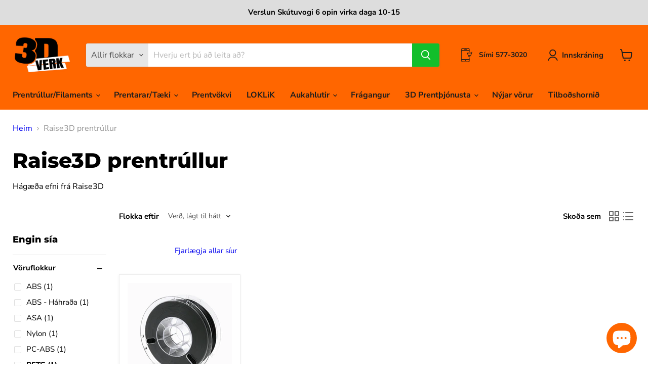

--- FILE ---
content_type: text/html; charset=utf-8
request_url: https://3dverk.is/collections/raise3d-prentrullur?filter.p.product_type=PETG
body_size: 42981
content:
<!doctype html>
<html class="no-js no-touch" lang="is">
  <head>
  <script>
    window.Store = window.Store || {};
    window.Store.id = 57674694830;
  </script>
    <meta charset="utf-8">
    <meta http-equiv="x-ua-compatible" content="IE=edge">

    <link rel="preconnect" href="https://cdn.shopify.com">
    <link rel="preconnect" href="https://fonts.shopifycdn.com">
    <link rel="preconnect" href="https://v.shopify.com">
    <link rel="preconnect" href="https://cdn.shopifycloud.com">

    <title>Raise3D prentrúllur — 3D VERK</title>

    
      <meta name="description" content="Hágæða efni frá Raise3D">
    

    
  <link rel="shortcut icon" href="//3dverk.is/cdn/shop/files/Screenshot_2021-06-15_at_00.31.02_32x32.png?v=1623718109" type="image/png">


    
      <link rel="canonical" href="https://3dverk.is/collections/raise3d-prentrullur" />
    

    <meta name="viewport" content="width=device-width">

    
    















<meta property="og:site_name" content="3D VERK">
<meta property="og:url" content="https://3dverk.is/collections/raise3d-prentrullur">
<meta property="og:title" content="Raise3D prentrúllur">
<meta property="og:type" content="website">
<meta property="og:description" content="Hágæða efni frá Raise3D">




    
    
    

    
    
    <meta
      property="og:image"
      content="https://3dverk.is/cdn/shop/files/3D_Verk_logo_orange_8c1f8b23-464e-4a53-aa0f-74c6ee33ea5c_1200x986.png?v=1632405202"
    />
    <meta
      property="og:image:secure_url"
      content="https://3dverk.is/cdn/shop/files/3D_Verk_logo_orange_8c1f8b23-464e-4a53-aa0f-74c6ee33ea5c_1200x986.png?v=1632405202"
    />
    <meta property="og:image:width" content="1200" />
    <meta property="og:image:height" content="986" />
    
    
    <meta property="og:image:alt" content="Social media image" />
  









  <meta name="twitter:site" content="@3dEhf">








<meta name="twitter:title" content="Raise3D prentrúllur">
<meta name="twitter:description" content="Hágæða efni frá Raise3D">


    
    
    
      
      
      <meta name="twitter:card" content="summary_large_image">
    
    
    <meta
      property="twitter:image"
      content="https://3dverk.is/cdn/shop/files/3D_Verk_logo_orange_8c1f8b23-464e-4a53-aa0f-74c6ee33ea5c_1200x600_crop_center.png?v=1632405202"
    />
    <meta property="twitter:image:width" content="1200" />
    <meta property="twitter:image:height" content="600" />
    
    
    <meta property="twitter:image:alt" content="Social media image" />
  



    <link rel="preload" href="//3dverk.is/cdn/fonts/nunito_sans/nunitosans_n7.25d963ed46da26098ebeab731e90d8802d989fa5.woff2" as="font" crossorigin="anonymous">
    <link rel="preload" as="style" href="//3dverk.is/cdn/shop/t/14/assets/theme.css?v=155721638778549212111763405338">

    <script>window.performance && window.performance.mark && window.performance.mark('shopify.content_for_header.start');</script><meta name="google-site-verification" content="Fxg8ZB17yRI2bq_7dYhnWvU2pICWuuDod0JRm_LxIjQ">
<meta id="shopify-digital-wallet" name="shopify-digital-wallet" content="/57674694830/digital_wallets/dialog">
<link rel="alternate" type="application/atom+xml" title="Feed" href="/collections/raise3d-prentrullur.atom" />
<link rel="alternate" hreflang="x-default" href="https://3dverk.is/collections/raise3d-prentrullur">
<link rel="alternate" hreflang="is" href="https://3dverk.is/collections/raise3d-prentrullur">
<link rel="alternate" hreflang="en" href="https://3dverk.is/en/collections/raise3d-prentrullur">
<link rel="alternate" type="application/json+oembed" href="https://3dverk.is/collections/raise3d-prentrullur.oembed">
<script async="async" src="/checkouts/internal/preloads.js?locale=is-IS"></script>
<script id="shopify-features" type="application/json">{"accessToken":"fd0198453f8a82539ee40b5d9084595c","betas":["rich-media-storefront-analytics"],"domain":"3dverk.is","predictiveSearch":true,"shopId":57674694830,"locale":"en"}</script>
<script>var Shopify = Shopify || {};
Shopify.shop = "3d-verk.myshopify.com";
Shopify.locale = "is";
Shopify.currency = {"active":"ISK","rate":"1.0"};
Shopify.country = "IS";
Shopify.theme = {"name":"Empire 8.0 (22-12-2022) (27-02-2023)","id":136550744283,"schema_name":"Empire","schema_version":"8.1.0","theme_store_id":null,"role":"main"};
Shopify.theme.handle = "null";
Shopify.theme.style = {"id":null,"handle":null};
Shopify.cdnHost = "3dverk.is/cdn";
Shopify.routes = Shopify.routes || {};
Shopify.routes.root = "/";</script>
<script type="module">!function(o){(o.Shopify=o.Shopify||{}).modules=!0}(window);</script>
<script>!function(o){function n(){var o=[];function n(){o.push(Array.prototype.slice.apply(arguments))}return n.q=o,n}var t=o.Shopify=o.Shopify||{};t.loadFeatures=n(),t.autoloadFeatures=n()}(window);</script>
<script id="shop-js-analytics" type="application/json">{"pageType":"collection"}</script>
<script defer="defer" async type="module" src="//3dverk.is/cdn/shopifycloud/shop-js/modules/v2/client.init-shop-cart-sync_BdyHc3Nr.en.esm.js"></script>
<script defer="defer" async type="module" src="//3dverk.is/cdn/shopifycloud/shop-js/modules/v2/chunk.common_Daul8nwZ.esm.js"></script>
<script type="module">
  await import("//3dverk.is/cdn/shopifycloud/shop-js/modules/v2/client.init-shop-cart-sync_BdyHc3Nr.en.esm.js");
await import("//3dverk.is/cdn/shopifycloud/shop-js/modules/v2/chunk.common_Daul8nwZ.esm.js");

  window.Shopify.SignInWithShop?.initShopCartSync?.({"fedCMEnabled":true,"windoidEnabled":true});

</script>
<script>(function() {
  var isLoaded = false;
  function asyncLoad() {
    if (isLoaded) return;
    isLoaded = true;
    var urls = ["https:\/\/cdn1.stamped.io\/files\/widget.min.js?shop=3d-verk.myshopify.com","https:\/\/upsells.boldapps.net\/v2_ui\/js\/UpsellTracker.js?shop=3d-verk.myshopify.com","https:\/\/upsells.boldapps.net\/v2_ui\/js\/upsell.js?shop=3d-verk.myshopify.com","https:\/\/cdn-app.cart-bot.net\/public\/js\/append.js?shop=3d-verk.myshopify.com"];
    for (var i = 0; i < urls.length; i++) {
      var s = document.createElement('script');
      s.type = 'text/javascript';
      s.async = true;
      s.src = urls[i];
      var x = document.getElementsByTagName('script')[0];
      x.parentNode.insertBefore(s, x);
    }
  };
  if(window.attachEvent) {
    window.attachEvent('onload', asyncLoad);
  } else {
    window.addEventListener('load', asyncLoad, false);
  }
})();</script>
<script id="__st">var __st={"a":57674694830,"offset":0,"reqid":"c26e8b9f-b97e-4f4d-a20d-d449444acf2b-1769016056","pageurl":"3dverk.is\/collections\/raise3d-prentrullur?filter.p.product_type=PETG","u":"ee573d508560","p":"collection","rtyp":"collection","rid":441231147227};</script>
<script>window.ShopifyPaypalV4VisibilityTracking = true;</script>
<script id="captcha-bootstrap">!function(){'use strict';const t='contact',e='account',n='new_comment',o=[[t,t],['blogs',n],['comments',n],[t,'customer']],c=[[e,'customer_login'],[e,'guest_login'],[e,'recover_customer_password'],[e,'create_customer']],r=t=>t.map((([t,e])=>`form[action*='/${t}']:not([data-nocaptcha='true']) input[name='form_type'][value='${e}']`)).join(','),a=t=>()=>t?[...document.querySelectorAll(t)].map((t=>t.form)):[];function s(){const t=[...o],e=r(t);return a(e)}const i='password',u='form_key',d=['recaptcha-v3-token','g-recaptcha-response','h-captcha-response',i],f=()=>{try{return window.sessionStorage}catch{return}},m='__shopify_v',_=t=>t.elements[u];function p(t,e,n=!1){try{const o=window.sessionStorage,c=JSON.parse(o.getItem(e)),{data:r}=function(t){const{data:e,action:n}=t;return t[m]||n?{data:e,action:n}:{data:t,action:n}}(c);for(const[e,n]of Object.entries(r))t.elements[e]&&(t.elements[e].value=n);n&&o.removeItem(e)}catch(o){console.error('form repopulation failed',{error:o})}}const l='form_type',E='cptcha';function T(t){t.dataset[E]=!0}const w=window,h=w.document,L='Shopify',v='ce_forms',y='captcha';let A=!1;((t,e)=>{const n=(g='f06e6c50-85a8-45c8-87d0-21a2b65856fe',I='https://cdn.shopify.com/shopifycloud/storefront-forms-hcaptcha/ce_storefront_forms_captcha_hcaptcha.v1.5.2.iife.js',D={infoText:'Protected by hCaptcha',privacyText:'Privacy',termsText:'Terms'},(t,e,n)=>{const o=w[L][v],c=o.bindForm;if(c)return c(t,g,e,D).then(n);var r;o.q.push([[t,g,e,D],n]),r=I,A||(h.body.append(Object.assign(h.createElement('script'),{id:'captcha-provider',async:!0,src:r})),A=!0)});var g,I,D;w[L]=w[L]||{},w[L][v]=w[L][v]||{},w[L][v].q=[],w[L][y]=w[L][y]||{},w[L][y].protect=function(t,e){n(t,void 0,e),T(t)},Object.freeze(w[L][y]),function(t,e,n,w,h,L){const[v,y,A,g]=function(t,e,n){const i=e?o:[],u=t?c:[],d=[...i,...u],f=r(d),m=r(i),_=r(d.filter((([t,e])=>n.includes(e))));return[a(f),a(m),a(_),s()]}(w,h,L),I=t=>{const e=t.target;return e instanceof HTMLFormElement?e:e&&e.form},D=t=>v().includes(t);t.addEventListener('submit',(t=>{const e=I(t);if(!e)return;const n=D(e)&&!e.dataset.hcaptchaBound&&!e.dataset.recaptchaBound,o=_(e),c=g().includes(e)&&(!o||!o.value);(n||c)&&t.preventDefault(),c&&!n&&(function(t){try{if(!f())return;!function(t){const e=f();if(!e)return;const n=_(t);if(!n)return;const o=n.value;o&&e.removeItem(o)}(t);const e=Array.from(Array(32),(()=>Math.random().toString(36)[2])).join('');!function(t,e){_(t)||t.append(Object.assign(document.createElement('input'),{type:'hidden',name:u})),t.elements[u].value=e}(t,e),function(t,e){const n=f();if(!n)return;const o=[...t.querySelectorAll(`input[type='${i}']`)].map((({name:t})=>t)),c=[...d,...o],r={};for(const[a,s]of new FormData(t).entries())c.includes(a)||(r[a]=s);n.setItem(e,JSON.stringify({[m]:1,action:t.action,data:r}))}(t,e)}catch(e){console.error('failed to persist form',e)}}(e),e.submit())}));const S=(t,e)=>{t&&!t.dataset[E]&&(n(t,e.some((e=>e===t))),T(t))};for(const o of['focusin','change'])t.addEventListener(o,(t=>{const e=I(t);D(e)&&S(e,y())}));const B=e.get('form_key'),M=e.get(l),P=B&&M;t.addEventListener('DOMContentLoaded',(()=>{const t=y();if(P)for(const e of t)e.elements[l].value===M&&p(e,B);[...new Set([...A(),...v().filter((t=>'true'===t.dataset.shopifyCaptcha))])].forEach((e=>S(e,t)))}))}(h,new URLSearchParams(w.location.search),n,t,e,['guest_login'])})(!0,!0)}();</script>
<script integrity="sha256-4kQ18oKyAcykRKYeNunJcIwy7WH5gtpwJnB7kiuLZ1E=" data-source-attribution="shopify.loadfeatures" defer="defer" src="//3dverk.is/cdn/shopifycloud/storefront/assets/storefront/load_feature-a0a9edcb.js" crossorigin="anonymous"></script>
<script data-source-attribution="shopify.dynamic_checkout.dynamic.init">var Shopify=Shopify||{};Shopify.PaymentButton=Shopify.PaymentButton||{isStorefrontPortableWallets:!0,init:function(){window.Shopify.PaymentButton.init=function(){};var t=document.createElement("script");t.src="https://3dverk.is/cdn/shopifycloud/portable-wallets/latest/portable-wallets.en.js",t.type="module",document.head.appendChild(t)}};
</script>
<script data-source-attribution="shopify.dynamic_checkout.buyer_consent">
  function portableWalletsHideBuyerConsent(e){var t=document.getElementById("shopify-buyer-consent"),n=document.getElementById("shopify-subscription-policy-button");t&&n&&(t.classList.add("hidden"),t.setAttribute("aria-hidden","true"),n.removeEventListener("click",e))}function portableWalletsShowBuyerConsent(e){var t=document.getElementById("shopify-buyer-consent"),n=document.getElementById("shopify-subscription-policy-button");t&&n&&(t.classList.remove("hidden"),t.removeAttribute("aria-hidden"),n.addEventListener("click",e))}window.Shopify?.PaymentButton&&(window.Shopify.PaymentButton.hideBuyerConsent=portableWalletsHideBuyerConsent,window.Shopify.PaymentButton.showBuyerConsent=portableWalletsShowBuyerConsent);
</script>
<script data-source-attribution="shopify.dynamic_checkout.cart.bootstrap">document.addEventListener("DOMContentLoaded",(function(){function t(){return document.querySelector("shopify-accelerated-checkout-cart, shopify-accelerated-checkout")}if(t())Shopify.PaymentButton.init();else{new MutationObserver((function(e,n){t()&&(Shopify.PaymentButton.init(),n.disconnect())})).observe(document.body,{childList:!0,subtree:!0})}}));
</script>
<script id='scb4127' type='text/javascript' async='' src='https://3dverk.is/cdn/shopifycloud/privacy-banner/storefront-banner.js'></script>
<script>window.performance && window.performance.mark && window.performance.mark('shopify.content_for_header.end');</script>

<script>window.BOLD = window.BOLD || {};
    window.BOLD.common = window.BOLD.common || {};
    window.BOLD.common.Shopify = window.BOLD.common.Shopify || {};
    window.BOLD.common.Shopify.shop = {
      domain: '3dverk.is',
      permanent_domain: '3d-verk.myshopify.com',
      url: 'https://3dverk.is',
      secure_url: 'https://3dverk.is',
      money_format: "{{ amount_no_decimals_with_comma_separator }} kr",
      currency: "ISK"
    };
    window.BOLD.common.Shopify.customer = {
      id: null,
      tags: null,
    };
    window.BOLD.common.Shopify.cart = {"note":null,"attributes":{},"original_total_price":0,"total_price":0,"total_discount":0,"total_weight":0.0,"item_count":0,"items":[],"requires_shipping":false,"currency":"ISK","items_subtotal_price":0,"cart_level_discount_applications":[],"checkout_charge_amount":0};
    window.BOLD.common.template = 'collection';window.BOLD.common.Shopify.formatMoney = function(money, format) {
        function n(t, e) {
            return "undefined" == typeof t ? e : t
        }
        function r(t, e, r, i) {
            if (e = n(e, 2),
                r = n(r, ","),
                i = n(i, "."),
            isNaN(t) || null == t)
                return 0;
            t = (t / 100).toFixed(e);
            var o = t.split(".")
                , a = o[0].replace(/(\d)(?=(\d\d\d)+(?!\d))/g, "$1" + r)
                , s = o[1] ? i + o[1] : "";
            return a + s
        }
        "string" == typeof money && (money = money.replace(".", ""));
        var i = ""
            , o = /\{\{\s*(\w+)\s*\}\}/
            , a = format || window.BOLD.common.Shopify.shop.money_format || window.Shopify.money_format || "$ {{ amount }}";
        switch (a.match(o)[1]) {
            case "amount":
                i = r(money, 2, ",", ".");
                break;
            case "amount_no_decimals":
                i = r(money, 0, ",", ".");
                break;
            case "amount_with_comma_separator":
                i = r(money, 2, ".", ",");
                break;
            case "amount_no_decimals_with_comma_separator":
                i = r(money, 0, ".", ",");
                break;
            case "amount_with_space_separator":
                i = r(money, 2, " ", ",");
                break;
            case "amount_no_decimals_with_space_separator":
                i = r(money, 0, " ", ",");
                break;
            case "amount_with_apostrophe_separator":
                i = r(money, 2, "'", ".");
                break;
        }
        return a.replace(o, i);
    };
    window.BOLD.common.Shopify.saveProduct = function (handle, product) {
      if (typeof handle === 'string' && typeof window.BOLD.common.Shopify.products[handle] === 'undefined') {
        if (typeof product === 'number') {
          window.BOLD.common.Shopify.handles[product] = handle;
          product = { id: product };
        }
        window.BOLD.common.Shopify.products[handle] = product;
      }
    };
    window.BOLD.common.Shopify.saveVariant = function (variant_id, variant) {
      if (typeof variant_id === 'number' && typeof window.BOLD.common.Shopify.variants[variant_id] === 'undefined') {
        window.BOLD.common.Shopify.variants[variant_id] = variant;
      }
    };window.BOLD.common.Shopify.products = window.BOLD.common.Shopify.products || {};
    window.BOLD.common.Shopify.variants = window.BOLD.common.Shopify.variants || {};
    window.BOLD.common.Shopify.handles = window.BOLD.common.Shopify.handles || {};window.BOLD.common.Shopify.saveProduct(null, null);window.BOLD.apps_installed = {"Product Upsell":3} || {};window.BOLD.common.Shopify.saveProduct("raise3d-premium-petg-1kg", 7773307175131);window.BOLD.common.Shopify.saveVariant(43118909980891, { product_id: 7773307175131, product_handle: "raise3d-premium-petg-1kg", price: 638000, group_id: '', csp_metafield: {}});window.BOLD.common.Shopify.saveVariant(43389577199835, { product_id: 7773307175131, product_handle: "raise3d-premium-petg-1kg", price: 638000, group_id: '', csp_metafield: {}});window.BOLD.common.Shopify.saveVariant(43504914170075, { product_id: 7773307175131, product_handle: "raise3d-premium-petg-1kg", price: 638000, group_id: '', csp_metafield: {}});window.BOLD.common.Shopify.saveVariant(43504923148507, { product_id: 7773307175131, product_handle: "raise3d-premium-petg-1kg", price: 638000, group_id: '', csp_metafield: {}});window.BOLD.common.Shopify.metafields = window.BOLD.common.Shopify.metafields || {};window.BOLD.common.Shopify.metafields["bold_rp"] = {};window.BOLD.common.Shopify.metafields["bold_csp_defaults"] = {};window.BOLD.common.cacheParams = window.BOLD.common.cacheParams || {};
</script>

<link href="//3dverk.is/cdn/shop/t/14/assets/bold-upsell.css?v=51915886505602322711677526959" rel="stylesheet" type="text/css" media="all" />
<link href="//3dverk.is/cdn/shop/t/14/assets/bold-upsell-custom.css?v=150135899998303055901677526955" rel="stylesheet" type="text/css" media="all" />
<script>
</script><link href="//3dverk.is/cdn/shop/t/14/assets/theme.css?v=155721638778549212111763405338" rel="stylesheet" type="text/css" media="all" />

    
    <script>
      window.Theme = window.Theme || {};
      window.Theme.version = '8.1.0';
      window.Theme.name = 'Empire';
      window.Theme.routes = {
        "root_url": "/",
        "account_url": "/account",
        "account_login_url": "https://reikningar.3dverk.is?locale=is&region_country=IS",
        "account_logout_url": "/account/logout",
        "account_register_url": "https://reikningar.3dverk.is?locale=is",
        "account_addresses_url": "/account/addresses",
        "collections_url": "/collections",
        "all_products_collection_url": "/collections/all",
        "search_url": "/search",
        "cart_url": "/cart",
        "cart_add_url": "/cart/add",
        "cart_change_url": "/cart/change",
        "cart_clear_url": "/cart/clear",
        "product_recommendations_url": "/recommendations/products",
      };
    </script>
    

  
<!-- GSSTART Show variants. Do not change -->
<script  type="text/javascript">
  gsVSCollectionId =  "441231147227" ; gsVSCollectionTags = '';  gsCollectionProdCnt =  1   ;
  gsCollection = {
                                            'raise3d-premium-petg-1kg' : [
                 "//3dverk.is/cdn/shop/products/raise3d-svart-raise3d-premium-petg-1kg-37903654519003_256x.png?v=1666986849",  "//3dverk.is/cdn/shop/products/raise3d-hvitur-raise3d-premium-petg-1kg-38480833478875_256x.png?v=1666986484", 
                ],
                                };
</script>  

<script type="text/javascript" src="https://gravity-apps.com/variantmanager/js/shopify/image_swapthreedverk5898.js?v=5fcd3bcc90ea109ced9d04be7ca5f4a5"></script>
<!-- Show variants code end. Do not change GSEND --><link href="https://cdn.shopify.com/extensions/019bc733-8675-7b47-9d99-4162f92f3d0d/backinstock-1-595/assets/modal.css" rel="stylesheet" type="text/css" media="all">
<script src="https://cdn.shopify.com/extensions/19689677-6488-4a31-adf3-fcf4359c5fd9/forms-2295/assets/shopify-forms-loader.js" type="text/javascript" defer="defer"></script>
<script src="https://cdn.shopify.com/extensions/e8878072-2f6b-4e89-8082-94b04320908d/inbox-1254/assets/inbox-chat-loader.js" type="text/javascript" defer="defer"></script>
<link href="https://monorail-edge.shopifysvc.com" rel="dns-prefetch">
<script>(function(){if ("sendBeacon" in navigator && "performance" in window) {try {var session_token_from_headers = performance.getEntriesByType('navigation')[0].serverTiming.find(x => x.name == '_s').description;} catch {var session_token_from_headers = undefined;}var session_cookie_matches = document.cookie.match(/_shopify_s=([^;]*)/);var session_token_from_cookie = session_cookie_matches && session_cookie_matches.length === 2 ? session_cookie_matches[1] : "";var session_token = session_token_from_headers || session_token_from_cookie || "";function handle_abandonment_event(e) {var entries = performance.getEntries().filter(function(entry) {return /monorail-edge.shopifysvc.com/.test(entry.name);});if (!window.abandonment_tracked && entries.length === 0) {window.abandonment_tracked = true;var currentMs = Date.now();var navigation_start = performance.timing.navigationStart;var payload = {shop_id: 57674694830,url: window.location.href,navigation_start,duration: currentMs - navigation_start,session_token,page_type: "collection"};window.navigator.sendBeacon("https://monorail-edge.shopifysvc.com/v1/produce", JSON.stringify({schema_id: "online_store_buyer_site_abandonment/1.1",payload: payload,metadata: {event_created_at_ms: currentMs,event_sent_at_ms: currentMs}}));}}window.addEventListener('pagehide', handle_abandonment_event);}}());</script>
<script id="web-pixels-manager-setup">(function e(e,d,r,n,o){if(void 0===o&&(o={}),!Boolean(null===(a=null===(i=window.Shopify)||void 0===i?void 0:i.analytics)||void 0===a?void 0:a.replayQueue)){var i,a;window.Shopify=window.Shopify||{};var t=window.Shopify;t.analytics=t.analytics||{};var s=t.analytics;s.replayQueue=[],s.publish=function(e,d,r){return s.replayQueue.push([e,d,r]),!0};try{self.performance.mark("wpm:start")}catch(e){}var l=function(){var e={modern:/Edge?\/(1{2}[4-9]|1[2-9]\d|[2-9]\d{2}|\d{4,})\.\d+(\.\d+|)|Firefox\/(1{2}[4-9]|1[2-9]\d|[2-9]\d{2}|\d{4,})\.\d+(\.\d+|)|Chrom(ium|e)\/(9{2}|\d{3,})\.\d+(\.\d+|)|(Maci|X1{2}).+ Version\/(15\.\d+|(1[6-9]|[2-9]\d|\d{3,})\.\d+)([,.]\d+|)( \(\w+\)|)( Mobile\/\w+|) Safari\/|Chrome.+OPR\/(9{2}|\d{3,})\.\d+\.\d+|(CPU[ +]OS|iPhone[ +]OS|CPU[ +]iPhone|CPU IPhone OS|CPU iPad OS)[ +]+(15[._]\d+|(1[6-9]|[2-9]\d|\d{3,})[._]\d+)([._]\d+|)|Android:?[ /-](13[3-9]|1[4-9]\d|[2-9]\d{2}|\d{4,})(\.\d+|)(\.\d+|)|Android.+Firefox\/(13[5-9]|1[4-9]\d|[2-9]\d{2}|\d{4,})\.\d+(\.\d+|)|Android.+Chrom(ium|e)\/(13[3-9]|1[4-9]\d|[2-9]\d{2}|\d{4,})\.\d+(\.\d+|)|SamsungBrowser\/([2-9]\d|\d{3,})\.\d+/,legacy:/Edge?\/(1[6-9]|[2-9]\d|\d{3,})\.\d+(\.\d+|)|Firefox\/(5[4-9]|[6-9]\d|\d{3,})\.\d+(\.\d+|)|Chrom(ium|e)\/(5[1-9]|[6-9]\d|\d{3,})\.\d+(\.\d+|)([\d.]+$|.*Safari\/(?![\d.]+ Edge\/[\d.]+$))|(Maci|X1{2}).+ Version\/(10\.\d+|(1[1-9]|[2-9]\d|\d{3,})\.\d+)([,.]\d+|)( \(\w+\)|)( Mobile\/\w+|) Safari\/|Chrome.+OPR\/(3[89]|[4-9]\d|\d{3,})\.\d+\.\d+|(CPU[ +]OS|iPhone[ +]OS|CPU[ +]iPhone|CPU IPhone OS|CPU iPad OS)[ +]+(10[._]\d+|(1[1-9]|[2-9]\d|\d{3,})[._]\d+)([._]\d+|)|Android:?[ /-](13[3-9]|1[4-9]\d|[2-9]\d{2}|\d{4,})(\.\d+|)(\.\d+|)|Mobile Safari.+OPR\/([89]\d|\d{3,})\.\d+\.\d+|Android.+Firefox\/(13[5-9]|1[4-9]\d|[2-9]\d{2}|\d{4,})\.\d+(\.\d+|)|Android.+Chrom(ium|e)\/(13[3-9]|1[4-9]\d|[2-9]\d{2}|\d{4,})\.\d+(\.\d+|)|Android.+(UC? ?Browser|UCWEB|U3)[ /]?(15\.([5-9]|\d{2,})|(1[6-9]|[2-9]\d|\d{3,})\.\d+)\.\d+|SamsungBrowser\/(5\.\d+|([6-9]|\d{2,})\.\d+)|Android.+MQ{2}Browser\/(14(\.(9|\d{2,})|)|(1[5-9]|[2-9]\d|\d{3,})(\.\d+|))(\.\d+|)|K[Aa][Ii]OS\/(3\.\d+|([4-9]|\d{2,})\.\d+)(\.\d+|)/},d=e.modern,r=e.legacy,n=navigator.userAgent;return n.match(d)?"modern":n.match(r)?"legacy":"unknown"}(),u="modern"===l?"modern":"legacy",c=(null!=n?n:{modern:"",legacy:""})[u],f=function(e){return[e.baseUrl,"/wpm","/b",e.hashVersion,"modern"===e.buildTarget?"m":"l",".js"].join("")}({baseUrl:d,hashVersion:r,buildTarget:u}),m=function(e){var d=e.version,r=e.bundleTarget,n=e.surface,o=e.pageUrl,i=e.monorailEndpoint;return{emit:function(e){var a=e.status,t=e.errorMsg,s=(new Date).getTime(),l=JSON.stringify({metadata:{event_sent_at_ms:s},events:[{schema_id:"web_pixels_manager_load/3.1",payload:{version:d,bundle_target:r,page_url:o,status:a,surface:n,error_msg:t},metadata:{event_created_at_ms:s}}]});if(!i)return console&&console.warn&&console.warn("[Web Pixels Manager] No Monorail endpoint provided, skipping logging."),!1;try{return self.navigator.sendBeacon.bind(self.navigator)(i,l)}catch(e){}var u=new XMLHttpRequest;try{return u.open("POST",i,!0),u.setRequestHeader("Content-Type","text/plain"),u.send(l),!0}catch(e){return console&&console.warn&&console.warn("[Web Pixels Manager] Got an unhandled error while logging to Monorail."),!1}}}}({version:r,bundleTarget:l,surface:e.surface,pageUrl:self.location.href,monorailEndpoint:e.monorailEndpoint});try{o.browserTarget=l,function(e){var d=e.src,r=e.async,n=void 0===r||r,o=e.onload,i=e.onerror,a=e.sri,t=e.scriptDataAttributes,s=void 0===t?{}:t,l=document.createElement("script"),u=document.querySelector("head"),c=document.querySelector("body");if(l.async=n,l.src=d,a&&(l.integrity=a,l.crossOrigin="anonymous"),s)for(var f in s)if(Object.prototype.hasOwnProperty.call(s,f))try{l.dataset[f]=s[f]}catch(e){}if(o&&l.addEventListener("load",o),i&&l.addEventListener("error",i),u)u.appendChild(l);else{if(!c)throw new Error("Did not find a head or body element to append the script");c.appendChild(l)}}({src:f,async:!0,onload:function(){if(!function(){var e,d;return Boolean(null===(d=null===(e=window.Shopify)||void 0===e?void 0:e.analytics)||void 0===d?void 0:d.initialized)}()){var d=window.webPixelsManager.init(e)||void 0;if(d){var r=window.Shopify.analytics;r.replayQueue.forEach((function(e){var r=e[0],n=e[1],o=e[2];d.publishCustomEvent(r,n,o)})),r.replayQueue=[],r.publish=d.publishCustomEvent,r.visitor=d.visitor,r.initialized=!0}}},onerror:function(){return m.emit({status:"failed",errorMsg:"".concat(f," has failed to load")})},sri:function(e){var d=/^sha384-[A-Za-z0-9+/=]+$/;return"string"==typeof e&&d.test(e)}(c)?c:"",scriptDataAttributes:o}),m.emit({status:"loading"})}catch(e){m.emit({status:"failed",errorMsg:(null==e?void 0:e.message)||"Unknown error"})}}})({shopId: 57674694830,storefrontBaseUrl: "https://3dverk.is",extensionsBaseUrl: "https://extensions.shopifycdn.com/cdn/shopifycloud/web-pixels-manager",monorailEndpoint: "https://monorail-edge.shopifysvc.com/unstable/produce_batch",surface: "storefront-renderer",enabledBetaFlags: ["2dca8a86"],webPixelsConfigList: [{"id":"576061659","configuration":"{\"config\":\"{\\\"pixel_id\\\":\\\"G-D63YLMXGYZ\\\",\\\"gtag_events\\\":[{\\\"type\\\":\\\"begin_checkout\\\",\\\"action_label\\\":\\\"G-D63YLMXGYZ\\\"},{\\\"type\\\":\\\"search\\\",\\\"action_label\\\":\\\"G-D63YLMXGYZ\\\"},{\\\"type\\\":\\\"view_item\\\",\\\"action_label\\\":\\\"G-D63YLMXGYZ\\\"},{\\\"type\\\":\\\"purchase\\\",\\\"action_label\\\":\\\"G-D63YLMXGYZ\\\"},{\\\"type\\\":\\\"page_view\\\",\\\"action_label\\\":\\\"G-D63YLMXGYZ\\\"},{\\\"type\\\":\\\"add_payment_info\\\",\\\"action_label\\\":\\\"G-D63YLMXGYZ\\\"},{\\\"type\\\":\\\"add_to_cart\\\",\\\"action_label\\\":\\\"G-D63YLMXGYZ\\\"}],\\\"enable_monitoring_mode\\\":false}\"}","eventPayloadVersion":"v1","runtimeContext":"OPEN","scriptVersion":"b2a88bafab3e21179ed38636efcd8a93","type":"APP","apiClientId":1780363,"privacyPurposes":[],"dataSharingAdjustments":{"protectedCustomerApprovalScopes":["read_customer_address","read_customer_email","read_customer_name","read_customer_personal_data","read_customer_phone"]}},{"id":"276791515","configuration":"{\"myshopify_url\":\"3d-verk.myshopify.com\", \"environment\":\"production\" }","eventPayloadVersion":"v1","runtimeContext":"STRICT","scriptVersion":"4e7f6e2ee38e85d82463fcabd5f09a1f","type":"APP","apiClientId":118555,"privacyPurposes":["ANALYTICS","MARKETING","SALE_OF_DATA"],"dataSharingAdjustments":{"protectedCustomerApprovalScopes":["read_customer_email","read_customer_personal_data"]}},{"id":"177406171","configuration":"{\"pixel_id\":\"420620662768693\",\"pixel_type\":\"facebook_pixel\",\"metaapp_system_user_token\":\"-\"}","eventPayloadVersion":"v1","runtimeContext":"OPEN","scriptVersion":"ca16bc87fe92b6042fbaa3acc2fbdaa6","type":"APP","apiClientId":2329312,"privacyPurposes":["ANALYTICS","MARKETING","SALE_OF_DATA"],"dataSharingAdjustments":{"protectedCustomerApprovalScopes":["read_customer_address","read_customer_email","read_customer_name","read_customer_personal_data","read_customer_phone"]}},{"id":"shopify-app-pixel","configuration":"{}","eventPayloadVersion":"v1","runtimeContext":"STRICT","scriptVersion":"0450","apiClientId":"shopify-pixel","type":"APP","privacyPurposes":["ANALYTICS","MARKETING"]},{"id":"shopify-custom-pixel","eventPayloadVersion":"v1","runtimeContext":"LAX","scriptVersion":"0450","apiClientId":"shopify-pixel","type":"CUSTOM","privacyPurposes":["ANALYTICS","MARKETING"]}],isMerchantRequest: false,initData: {"shop":{"name":"3D VERK","paymentSettings":{"currencyCode":"ISK"},"myshopifyDomain":"3d-verk.myshopify.com","countryCode":"IS","storefrontUrl":"https:\/\/3dverk.is"},"customer":null,"cart":null,"checkout":null,"productVariants":[],"purchasingCompany":null},},"https://3dverk.is/cdn","fcfee988w5aeb613cpc8e4bc33m6693e112",{"modern":"","legacy":""},{"shopId":"57674694830","storefrontBaseUrl":"https:\/\/3dverk.is","extensionBaseUrl":"https:\/\/extensions.shopifycdn.com\/cdn\/shopifycloud\/web-pixels-manager","surface":"storefront-renderer","enabledBetaFlags":"[\"2dca8a86\"]","isMerchantRequest":"false","hashVersion":"fcfee988w5aeb613cpc8e4bc33m6693e112","publish":"custom","events":"[[\"page_viewed\",{}],[\"collection_viewed\",{\"collection\":{\"id\":\"441231147227\",\"title\":\"Raise3D prentrúllur\",\"productVariants\":[{\"price\":{\"amount\":6380.0,\"currencyCode\":\"ISK\"},\"product\":{\"title\":\"Raise3D Premium PETG 1kg\",\"vendor\":\"Raise3D\",\"id\":\"7773307175131\",\"untranslatedTitle\":\"Raise3D Premium PETG 1kg\",\"url\":\"\/products\/raise3d-premium-petg-1kg?_pos=1\u0026_fid=85751ed90\u0026_ss=c\",\"type\":\"PETG\"},\"id\":\"43118909980891\",\"image\":{\"src\":\"\/\/3dverk.is\/cdn\/shop\/products\/raise3d-svart-raise3d-premium-petg-1kg-37903654519003.png?v=1666986849\"},\"sku\":\"\",\"title\":\"Svart\",\"untranslatedTitle\":\"Svart\"}]}}]]"});</script><script>
  window.ShopifyAnalytics = window.ShopifyAnalytics || {};
  window.ShopifyAnalytics.meta = window.ShopifyAnalytics.meta || {};
  window.ShopifyAnalytics.meta.currency = 'ISK';
  var meta = {"products":[{"id":7773307175131,"gid":"gid:\/\/shopify\/Product\/7773307175131","vendor":"Raise3D","type":"PETG","handle":"raise3d-premium-petg-1kg","variants":[{"id":43118909980891,"price":638000,"name":"Raise3D Premium PETG 1kg - Svart","public_title":"Svart","sku":""},{"id":43389577199835,"price":638000,"name":"Raise3D Premium PETG 1kg - Rautt","public_title":"Rautt","sku":""},{"id":43504914170075,"price":638000,"name":"Raise3D Premium PETG 1kg - Blár","public_title":"Blár","sku":""},{"id":43504923148507,"price":638000,"name":"Raise3D Premium PETG 1kg - Hvítur","public_title":"Hvítur","sku":""}],"remote":false}],"page":{"pageType":"collection","resourceType":"collection","resourceId":441231147227,"requestId":"c26e8b9f-b97e-4f4d-a20d-d449444acf2b-1769016056"}};
  for (var attr in meta) {
    window.ShopifyAnalytics.meta[attr] = meta[attr];
  }
</script>
<script class="analytics">
  (function () {
    var customDocumentWrite = function(content) {
      var jquery = null;

      if (window.jQuery) {
        jquery = window.jQuery;
      } else if (window.Checkout && window.Checkout.$) {
        jquery = window.Checkout.$;
      }

      if (jquery) {
        jquery('body').append(content);
      }
    };

    var hasLoggedConversion = function(token) {
      if (token) {
        return document.cookie.indexOf('loggedConversion=' + token) !== -1;
      }
      return false;
    }

    var setCookieIfConversion = function(token) {
      if (token) {
        var twoMonthsFromNow = new Date(Date.now());
        twoMonthsFromNow.setMonth(twoMonthsFromNow.getMonth() + 2);

        document.cookie = 'loggedConversion=' + token + '; expires=' + twoMonthsFromNow;
      }
    }

    var trekkie = window.ShopifyAnalytics.lib = window.trekkie = window.trekkie || [];
    if (trekkie.integrations) {
      return;
    }
    trekkie.methods = [
      'identify',
      'page',
      'ready',
      'track',
      'trackForm',
      'trackLink'
    ];
    trekkie.factory = function(method) {
      return function() {
        var args = Array.prototype.slice.call(arguments);
        args.unshift(method);
        trekkie.push(args);
        return trekkie;
      };
    };
    for (var i = 0; i < trekkie.methods.length; i++) {
      var key = trekkie.methods[i];
      trekkie[key] = trekkie.factory(key);
    }
    trekkie.load = function(config) {
      trekkie.config = config || {};
      trekkie.config.initialDocumentCookie = document.cookie;
      var first = document.getElementsByTagName('script')[0];
      var script = document.createElement('script');
      script.type = 'text/javascript';
      script.onerror = function(e) {
        var scriptFallback = document.createElement('script');
        scriptFallback.type = 'text/javascript';
        scriptFallback.onerror = function(error) {
                var Monorail = {
      produce: function produce(monorailDomain, schemaId, payload) {
        var currentMs = new Date().getTime();
        var event = {
          schema_id: schemaId,
          payload: payload,
          metadata: {
            event_created_at_ms: currentMs,
            event_sent_at_ms: currentMs
          }
        };
        return Monorail.sendRequest("https://" + monorailDomain + "/v1/produce", JSON.stringify(event));
      },
      sendRequest: function sendRequest(endpointUrl, payload) {
        // Try the sendBeacon API
        if (window && window.navigator && typeof window.navigator.sendBeacon === 'function' && typeof window.Blob === 'function' && !Monorail.isIos12()) {
          var blobData = new window.Blob([payload], {
            type: 'text/plain'
          });

          if (window.navigator.sendBeacon(endpointUrl, blobData)) {
            return true;
          } // sendBeacon was not successful

        } // XHR beacon

        var xhr = new XMLHttpRequest();

        try {
          xhr.open('POST', endpointUrl);
          xhr.setRequestHeader('Content-Type', 'text/plain');
          xhr.send(payload);
        } catch (e) {
          console.log(e);
        }

        return false;
      },
      isIos12: function isIos12() {
        return window.navigator.userAgent.lastIndexOf('iPhone; CPU iPhone OS 12_') !== -1 || window.navigator.userAgent.lastIndexOf('iPad; CPU OS 12_') !== -1;
      }
    };
    Monorail.produce('monorail-edge.shopifysvc.com',
      'trekkie_storefront_load_errors/1.1',
      {shop_id: 57674694830,
      theme_id: 136550744283,
      app_name: "storefront",
      context_url: window.location.href,
      source_url: "//3dverk.is/cdn/s/trekkie.storefront.cd680fe47e6c39ca5d5df5f0a32d569bc48c0f27.min.js"});

        };
        scriptFallback.async = true;
        scriptFallback.src = '//3dverk.is/cdn/s/trekkie.storefront.cd680fe47e6c39ca5d5df5f0a32d569bc48c0f27.min.js';
        first.parentNode.insertBefore(scriptFallback, first);
      };
      script.async = true;
      script.src = '//3dverk.is/cdn/s/trekkie.storefront.cd680fe47e6c39ca5d5df5f0a32d569bc48c0f27.min.js';
      first.parentNode.insertBefore(script, first);
    };
    trekkie.load(
      {"Trekkie":{"appName":"storefront","development":false,"defaultAttributes":{"shopId":57674694830,"isMerchantRequest":null,"themeId":136550744283,"themeCityHash":"12392746812678306476","contentLanguage":"is","currency":"ISK","eventMetadataId":"9f0a03c2-ad39-4aeb-8faa-945cf8565f7d"},"isServerSideCookieWritingEnabled":true,"monorailRegion":"shop_domain","enabledBetaFlags":["65f19447"]},"Session Attribution":{},"S2S":{"facebookCapiEnabled":true,"source":"trekkie-storefront-renderer","apiClientId":580111}}
    );

    var loaded = false;
    trekkie.ready(function() {
      if (loaded) return;
      loaded = true;

      window.ShopifyAnalytics.lib = window.trekkie;

      var originalDocumentWrite = document.write;
      document.write = customDocumentWrite;
      try { window.ShopifyAnalytics.merchantGoogleAnalytics.call(this); } catch(error) {};
      document.write = originalDocumentWrite;

      window.ShopifyAnalytics.lib.page(null,{"pageType":"collection","resourceType":"collection","resourceId":441231147227,"requestId":"c26e8b9f-b97e-4f4d-a20d-d449444acf2b-1769016056","shopifyEmitted":true});

      var match = window.location.pathname.match(/checkouts\/(.+)\/(thank_you|post_purchase)/)
      var token = match? match[1]: undefined;
      if (!hasLoggedConversion(token)) {
        setCookieIfConversion(token);
        window.ShopifyAnalytics.lib.track("Viewed Product Category",{"currency":"ISK","category":"Collection: raise3d-prentrullur","collectionName":"raise3d-prentrullur","collectionId":441231147227,"nonInteraction":true},undefined,undefined,{"shopifyEmitted":true});
      }
    });


        var eventsListenerScript = document.createElement('script');
        eventsListenerScript.async = true;
        eventsListenerScript.src = "//3dverk.is/cdn/shopifycloud/storefront/assets/shop_events_listener-3da45d37.js";
        document.getElementsByTagName('head')[0].appendChild(eventsListenerScript);

})();</script>
  <script>
  if (!window.ga || (window.ga && typeof window.ga !== 'function')) {
    window.ga = function ga() {
      (window.ga.q = window.ga.q || []).push(arguments);
      if (window.Shopify && window.Shopify.analytics && typeof window.Shopify.analytics.publish === 'function') {
        window.Shopify.analytics.publish("ga_stub_called", {}, {sendTo: "google_osp_migration"});
      }
      console.error("Shopify's Google Analytics stub called with:", Array.from(arguments), "\nSee https://help.shopify.com/manual/promoting-marketing/pixels/pixel-migration#google for more information.");
    };
    if (window.Shopify && window.Shopify.analytics && typeof window.Shopify.analytics.publish === 'function') {
      window.Shopify.analytics.publish("ga_stub_initialized", {}, {sendTo: "google_osp_migration"});
    }
  }
</script>
<script
  defer
  src="https://3dverk.is/cdn/shopifycloud/perf-kit/shopify-perf-kit-3.0.4.min.js"
  data-application="storefront-renderer"
  data-shop-id="57674694830"
  data-render-region="gcp-us-central1"
  data-page-type="collection"
  data-theme-instance-id="136550744283"
  data-theme-name="Empire"
  data-theme-version="8.1.0"
  data-monorail-region="shop_domain"
  data-resource-timing-sampling-rate="10"
  data-shs="true"
  data-shs-beacon="true"
  data-shs-export-with-fetch="true"
  data-shs-logs-sample-rate="1"
  data-shs-beacon-endpoint="https://3dverk.is/api/collect"
></script>
</head>

  <body class="template-collection" data-instant-allow-query-string data-reduce-animations>
    <div style="--background-color: #ffffff">
      


    </div>

    <script>
      document.documentElement.className=document.documentElement.className.replace(/\bno-js\b/,'js');
      if(window.Shopify&&window.Shopify.designMode)document.documentElement.className+=' in-theme-editor';
      if(('ontouchstart' in window)||window.DocumentTouch&&document instanceof DocumentTouch)document.documentElement.className=document.documentElement.className.replace(/\bno-touch\b/,'has-touch');
    </script>

    
    <svg
      class="icon-star-reference"
      aria-hidden="true"
      focusable="false"
      role="presentation"
      xmlns="http://www.w3.org/2000/svg" width="20" height="20" viewBox="3 3 17 17" fill="none"
    >
      <symbol id="icon-star">
        <rect class="icon-star-background" width="20" height="20" fill="currentColor"/>
        <path d="M10 3L12.163 7.60778L17 8.35121L13.5 11.9359L14.326 17L10 14.6078L5.674 17L6.5 11.9359L3 8.35121L7.837 7.60778L10 3Z" stroke="currentColor" stroke-width="2" stroke-linecap="round" stroke-linejoin="round" fill="none"/>
      </symbol>
      <clipPath id="icon-star-clip">
        <path d="M10 3L12.163 7.60778L17 8.35121L13.5 11.9359L14.326 17L10 14.6078L5.674 17L6.5 11.9359L3 8.35121L7.837 7.60778L10 3Z" stroke="currentColor" stroke-width="2" stroke-linecap="round" stroke-linejoin="round"/>
      </clipPath>
    </svg>
    


    <a class="skip-to-main" href="#site-main">Hoppa í meiginmál</a>

    <div id="shopify-section-static-announcement" class="shopify-section site-announcement"><script
  type="application/json"
  data-section-id="static-announcement"
  data-section-type="static-announcement">
</script>









  
    <div
      class="
        announcement-bar
        
      "
      style="
        color: #000000;
        background: #dddddd;
      ">
      

      
        <div class="announcement-bar-text">
          Verslun Skútuvogi 6 opin virka daga 10-15
        </div>
      

      <div class="announcement-bar-text-mobile">
        
          Verslun opin virka daga 10-15
        
      </div>
    </div>
  


</div>

    <div id="shopify-section-static-utility-bar" class="shopify-section"><style data-shopify>
  .utility-bar {
    background-color: #ff6600;
    border-bottom: 1px solid #ffffff;
  }

  .utility-bar .social-link,
  .utility-bar__menu-link {
    color: #ffffff;
  }

  .utility-bar .disclosure__toggle {
    --disclosure-toggle-text-color: #ffffff;
    --disclosure-toggle-background-color: #ff6600;
  }

  .utility-bar .disclosure__toggle:hover {
    --disclosure-toggle-text-color: #dddddd;
  }

  .utility-bar .social-link:hover,
  .utility-bar__menu-link:hover {
    color: #dddddd;
  }

  .utility-bar .disclosure__toggle::after {
    --disclosure-toggle-svg-color: #ffffff;
  }

  .utility-bar .disclosure__toggle:hover::after {
    --disclosure-toggle-svg-color: #dddddd;
  }
</style>

<script
  type="application/json"
  data-section-type="static-utility-bar"
  data-section-id="static-utility-bar"
  data-section-data
>
  {
    "settings": {
      "mobile_layout": "below"
    }
  }
</script>

</div>

    <header
      class="site-header site-header-nav--open"
      role="banner"
      data-site-header
    >
      <div id="shopify-section-static-header" class="shopify-section site-header-wrapper">


<script
  type="application/json"
  data-section-id="static-header"
  data-section-type="static-header"
  data-section-data>
  {
    "settings": {
      "sticky_header": true,
      "has_box_shadow": false,
      "live_search": {
        "enable": true,
        "enable_images": true,
        "enable_content": true,
        "money_format": "{{ amount_no_decimals_with_comma_separator }} kr",
        "show_mobile_search_bar": true,
        "context": {
          "view_all_results": "Skoða allar niðurstöður",
          "view_all_products": "Skoða allar vörur",
          "content_results": {
            "title": "Síður og bloggið",
            "no_results": "Ekkert fannst"
          },
          "no_results_products": {
            "title": "Engar vörur fundust fyrir “*terms*”.",
            "title_in_category": "Engar vörur fundust fyrir “*terms*” í *category*.",
            "message": "Fundum engar leitarniðurstöður"
          }
        }
      }
    }
  }
</script>





<style data-shopify>
  .site-logo {
    max-width: 200px;
  }

  .site-logo-image {
    max-height: 80px;
  }
</style>

<div
  class="
    site-header-main
    
      site-header--full-width
    
  "
  data-site-header-main
  data-site-header-sticky
  
    data-site-header-mobile-search-bar
  
>
  <button class="site-header-menu-toggle" data-menu-toggle>
    <div class="site-header-menu-toggle--button" tabindex="-1">
      <span class="toggle-icon--bar toggle-icon--bar-top"></span>
      <span class="toggle-icon--bar toggle-icon--bar-middle"></span>
      <span class="toggle-icon--bar toggle-icon--bar-bottom"></span>
      <span class="visually-hidden">Val</span>
    </div>
  </button>

  

  <div
    class="
      site-header-main-content
      
        small-promo-enabled
      
    "
  >
    <div class="site-header-logo">
      <a
        class="site-logo"
        href="/">
        
          
          

          

  

  <img
    
      src="//3dverk.is/cdn/shop/files/IMG_5824_2716174c-4575-4099-854c-cf98926971b3_301x200.png?v=1736436552"
    
    alt=""

    
      data-rimg
      srcset="//3dverk.is/cdn/shop/files/IMG_5824_2716174c-4575-4099-854c-cf98926971b3_301x200.png?v=1736436552 1x, //3dverk.is/cdn/shop/files/IMG_5824_2716174c-4575-4099-854c-cf98926971b3_602x400.png?v=1736436552 2x, //3dverk.is/cdn/shop/files/IMG_5824_2716174c-4575-4099-854c-cf98926971b3_716x476.png?v=1736436552 2.38x"
    

    class="site-logo-image"
    style="
        object-fit:cover;object-position:50.0% 50.0%;
      
"
    
  >




        
      </a>
    </div>

    





<div class="live-search" data-live-search><form
    class="
      live-search-form
      form-fields-inline
      
    "
    action="/search"
    method="get"
    role="search"
    aria-label="Product"
    data-live-search-form
  >
    <input type="hidden" name="type" value="article,page,product">
    <div class="form-field no-label"><span class="form-field-select-wrapper live-search-filter-wrapper">
          <select class="live-search-filter" data-live-search-filter data-filter-all="Allir flokkar">
            
            <option value="" selected>Allir flokkar</option>
            <option value="" disabled>------</option>
            
              

<option value="product_type:3D Penna PLA">3D Penna PLA</option>
<option value="product_type:3D penni">3D penni</option>
<option value="product_type:3D Prentari">3D Prentari</option>
<option value="product_type:3D Prentþjónusta">3D Prentþjónusta</option>
<option value="product_type:3D Printers">3D Printers</option>
<option value="product_type:3D Resin Printer">3D Resin Printer</option>
<option value="product_type:3D Scan">3D Scan</option>
<option value="product_type:ABS">ABS</option>
<option value="product_type:ABS - 2.85mm">ABS - 2.85mm</option>
<option value="product_type:ABS - Carbon">ABS - Carbon</option>
<option value="product_type:ABS - GF">ABS - GF</option>
<option value="product_type:ABS - Háhraða">ABS - Háhraða</option>
<option value="product_type:ABS - Málmglans">ABS - Málmglans</option>
<option value="product_type:ABS - PC">ABS - PC</option>
<option value="product_type:ABS - Support">ABS - Support</option>
<option value="product_type:Accelerometer">Accelerometer</option>
<option value="product_type:Adapter">Adapter</option>
<option value="product_type:All Metal Hotend">All Metal Hotend</option>
<option value="product_type:AMS">AMS</option>
<option value="product_type:Anti backlash nuts">Anti backlash nuts</option>
<option value="product_type:ASA">ASA</option>
<option value="product_type:ASA - Carbon">ASA - Carbon</option>
<option value="product_type:ASA - GF">ASA - GF</option>
<option value="product_type:Auto bed level sensor">Auto bed level sensor</option>
<option value="product_type:Bearings">Bearings</option>
<option value="product_type:Bed Level Sensor">Bed Level Sensor</option>
<option value="product_type:Belt">Belt</option>
<option value="product_type:Buck Converter">Buck Converter</option>
<option value="product_type:Build Plate">Build Plate</option>
<option value="product_type:BVOH">BVOH</option>
<option value="product_type:Cable">Cable</option>
<option value="product_type:Cameras">Cameras</option>
<option value="product_type:Card Reader">Card Reader</option>
<option value="product_type:CFS">CFS</option>
<option value="product_type:Circuit Board">Circuit Board</option>
<option value="product_type:Cleaning set">Cleaning set</option>
<option value="product_type:CMYK Pigment">CMYK Pigment</option>
<option value="product_type:Computer">Computer</option>
<option value="product_type:Controls">Controls</option>
<option value="product_type:Coupler">Coupler</option>
<option value="product_type:Craft Magnets">Craft Magnets</option>
<option value="product_type:Cutter">Cutter</option>
<option value="product_type:Damper">Damper</option>
<option value="product_type:Direct Drive">Direct Drive</option>
<option value="product_type:Dryer">Dryer</option>
<option value="product_type:Dual Z axis kit">Dual Z axis kit</option>
<option value="product_type:Eco PETG">Eco PETG</option>
<option value="product_type:Enclosure">Enclosure</option>
<option value="product_type:Extruder">Extruder</option>
<option value="product_type:Extruder Gear">Extruder Gear</option>
<option value="product_type:Fans">Fans</option>
<option value="product_type:FEP films">FEP films</option>
<option value="product_type:Filament Cleaner">Filament Cleaner</option>
<option value="product_type:Filament Runout Sensor">Filament Runout Sensor</option>
<option value="product_type:Filter">Filter</option>
<option value="product_type:foil">foil</option>
<option value="product_type:Form Sheets">Form Sheets</option>
<option value="product_type:Frágangur">Frágangur</option>
<option value="product_type:gjafakort">gjafakort</option>
<option value="product_type:Hardware Glue &amp; Adhesives">Hardware Glue & Adhesives</option>
<option value="product_type:Heat insert">Heat insert</option>
<option value="product_type:Heatbreak">Heatbreak</option>
<option value="product_type:Heater">Heater</option>
<option value="product_type:Heatpress">Heatpress</option>
<option value="product_type:Heatsink">Heatsink</option>
<option value="product_type:HIPS">HIPS</option>
<option value="product_type:Hotend">Hotend</option>
<option value="product_type:Hotend kit">Hotend kit</option>
<option value="product_type:Hreinsibúnaður">Hreinsibúnaður</option>
<option value="product_type:Isopropanol">Isopropanol</option>
<option value="product_type:Iðnaðarprentari (málm)">Iðnaðarprentari (málm)</option>
<option value="product_type:Kit">Kit</option>
<option value="product_type:Klemma">Klemma</option>
<option value="product_type:laser">laser</option>
<option value="product_type:Laser engraver">Laser engraver</option>
<option value="product_type:LCD Screen">LCD Screen</option>
<option value="product_type:LCD Screen Film">LCD Screen Film</option>
<option value="product_type:Lead Screw">Lead Screw</option>
<option value="product_type:LED">LED</option>
<option value="product_type:Limit switch">Limit switch</option>
<option value="product_type:Lím">Lím</option>
<option value="product_type:Metal - Stuðningsefni">Metal - Stuðningsefni</option>
<option value="product_type:Motherboard">Motherboard</option>
<option value="product_type:motta">motta</option>
<option value="product_type:Nozzle">Nozzle</option>
<option value="product_type:Nozzle Wiper">Nozzle Wiper</option>
<option value="product_type:Nylon">Nylon</option>
<option value="product_type:Other">Other</option>
<option value="product_type:PA - Support">PA - Support</option>
<option value="product_type:Pad">Pad</option>
<option value="product_type:Paint">Paint</option>
<option value="product_type:Pappír">Pappír</option>
<option value="product_type:Part Fan">Part Fan</option>
<option value="product_type:PC">PC</option>
<option value="product_type:PC-ABS">PC-ABS</option>
<option value="product_type:PC-PBT">PC-PBT</option>
<option value="product_type:PCTG">PCTG</option>
<option value="product_type:PEI">PEI</option>
<option value="product_type:Penslar">Penslar</option>
<option value="product_type:PETG">PETG</option>
<option value="product_type:PETG - Carbon Fiber">PETG - Carbon Fiber</option>
<option value="product_type:PETG - Háhraða">PETG - Háhraða</option>
<option value="product_type:PLA">PLA</option>
<option value="product_type:PLA - 2.85mm">PLA - 2.85mm</option>
<option value="product_type:PLA - Annað">PLA - Annað</option>
<option value="product_type:PLA - Carbon">PLA - Carbon</option>
<option value="product_type:PLA - Eco">PLA - Eco</option>
<option value="product_type:PLA - Glans">PLA - Glans</option>
<option value="product_type:PLA - Glow in the dark">PLA - Glow in the dark</option>
<option value="product_type:PLA - Hitaþolið">PLA - Hitaþolið</option>
<option value="product_type:PLA - Háhraða">PLA - Háhraða</option>
<option value="product_type:PLA - Höggþolið">PLA - Höggþolið</option>
<option value="product_type:PLA - LightWeight">PLA - LightWeight</option>
<option value="product_type:PLA - Litríkt">PLA - Litríkt</option>
<option value="product_type:PLA - Marmari">PLA - Marmari</option>
<option value="product_type:PLA - Málmlitir">PLA - Málmlitir</option>
<option value="product_type:PLA - Support">PLA - Support</option>
<option value="product_type:PLA - Viður">PLA - Viður</option>
<option value="product_type:Power cable">Power cable</option>
<option value="product_type:Power Supply">Power Supply</option>
<option value="product_type:PPA-CF">PPA-CF</option>
<option value="product_type:PPS-CF">PPS-CF</option>
<option value="product_type:Prentaðir hlutir">Prentaðir hlutir</option>
<option value="product_type:Primer">Primer</option>
<option value="product_type:PTFE">PTFE</option>
<option value="product_type:PTFE festing">PTFE festing</option>
<option value="product_type:PVA">PVA</option>
<option value="product_type:PVB">PVB</option>
<option value="product_type:Resin">Resin</option>
<option value="product_type:Resin - Cast">Resin - Cast</option>
<option value="product_type:Resin - Dental">Resin - Dental</option>
<option value="product_type:Resin - Flexible 65D">Resin - Flexible 65D</option>
<option value="product_type:Resin - Flexible 70A">Resin - Flexible 70A</option>
<option value="product_type:Resin - Flexible 70D">Resin - Flexible 70D</option>
<option value="product_type:Resin - Flexible 73D">Resin - Flexible 73D</option>
<option value="product_type:Resin - High Speed">Resin - High Speed</option>
<option value="product_type:Resin - Like ABS">Resin - Like ABS</option>
<option value="product_type:Resin - Tough">Resin - Tough</option>
<option value="product_type:Resin - Water Washable">Resin - Water Washable</option>
<option value="product_type:Resin cleaner">Resin cleaner</option>
<option value="product_type:Resin tank">Resin tank</option>
<option value="product_type:Scraper">Scraper</option>
<option value="product_type:Screws">Screws</option>
<option value="product_type:SD kort">SD kort</option>
<option value="product_type:Silicone">Silicone</option>
<option value="product_type:Silicone Cover">Silicone Cover</option>
<option value="product_type:Silicone sock">Silicone sock</option>
<option value="product_type:Slapmat">Slapmat</option>
<option value="product_type:Spóluhaldari">Spóluhaldari</option>
<option value="product_type:Stepper motor">Stepper motor</option>
<option value="product_type:Sublamination">Sublamination</option>
<option value="product_type:Super Lube">Super Lube</option>
<option value="product_type:Support">Support</option>
<option value="product_type:Teiknimotta">Teiknimotta</option>
<option value="product_type:Thermal Paste">Thermal Paste</option>
<option value="product_type:Thermistor">Thermistor</option>
<option value="product_type:TPE">TPE</option>
<option value="product_type:TPU - 58D">TPU - 58D</option>
<option value="product_type:TPU - 60A">TPU - 60A</option>
<option value="product_type:TPU - 68D">TPU - 68D</option>
<option value="product_type:TPU - 70A">TPU - 70A</option>
<option value="product_type:TPU - 70D">TPU - 70D</option>
<option value="product_type:TPU - 78A">TPU - 78A</option>
<option value="product_type:TPU - 82A">TPU - 82A</option>
<option value="product_type:TPU - 85A">TPU - 85A</option>
<option value="product_type:TPU - 90A">TPU - 90A</option>
<option value="product_type:TPU - 95A">TPU - 95A</option>
<option value="product_type:TPU - 98A">TPU - 98A</option>
<option value="product_type:TPU - Foamy">TPU - Foamy</option>
<option value="product_type:Verkfæri">Verkfæri</option>
<option value="product_type:Vinyl skeri">Vinyl skeri</option>
<option value="product_type:Wash &amp; Cure">Wash & Cure</option>
            
          </select>
          <label class="live-search-filter-label form-field-select" data-live-search-filter-label>Allir flokkar
</label>
          <svg
  aria-hidden="true"
  focusable="false"
  role="presentation"
  width="8"
  height="6"
  viewBox="0 0 8 6"
  fill="none"
  xmlns="http://www.w3.org/2000/svg"
  class="icon-chevron-down"
>
<path class="icon-chevron-down-left" d="M4 4.5L7 1.5" stroke="currentColor" stroke-width="1.25" stroke-linecap="square"/>
<path class="icon-chevron-down-right" d="M4 4.5L1 1.5" stroke="currentColor" stroke-width="1.25" stroke-linecap="square"/>
</svg>

        </span><input
        class="form-field-input live-search-form-field"
        type="text"
        name="q"
        aria-label="Leita"
        placeholder="Hverju ert þú að leita að?"
        
        autocomplete="off"
        data-live-search-input>
      <button
        class="live-search-takeover-cancel"
        type="button"
        data-live-search-takeover-cancel>
        Hætta við
      </button>

      <button
        class="live-search-button"
        type="submit"
        aria-label="Leita"
        data-live-search-submit
      >
        <span class="search-icon search-icon--inactive">
          <svg
  aria-hidden="true"
  focusable="false"
  role="presentation"
  xmlns="http://www.w3.org/2000/svg"
  width="23"
  height="24"
  fill="none"
  viewBox="0 0 23 24"
>
  <path d="M21 21L15.5 15.5" stroke="currentColor" stroke-width="2" stroke-linecap="round"/>
  <circle cx="10" cy="9" r="8" stroke="currentColor" stroke-width="2"/>
</svg>

        </span>
        <span class="search-icon search-icon--active">
          <svg
  aria-hidden="true"
  focusable="false"
  role="presentation"
  width="26"
  height="26"
  viewBox="0 0 26 26"
  xmlns="http://www.w3.org/2000/svg"
>
  <g fill-rule="nonzero" fill="currentColor">
    <path d="M13 26C5.82 26 0 20.18 0 13S5.82 0 13 0s13 5.82 13 13-5.82 13-13 13zm0-3.852a9.148 9.148 0 1 0 0-18.296 9.148 9.148 0 0 0 0 18.296z" opacity=".29"/><path d="M13 26c7.18 0 13-5.82 13-13a1.926 1.926 0 0 0-3.852 0A9.148 9.148 0 0 1 13 22.148 1.926 1.926 0 0 0 13 26z"/>
  </g>
</svg>
        </span>
      </button>
    </div>

    <div class="search-flydown" data-live-search-flydown>
      <div class="search-flydown--placeholder" data-live-search-placeholder>
        <div class="search-flydown--product-items">
          
            <a class="search-flydown--product search-flydown--product" href="#">
              
                <div class="search-flydown--product-image">
                  <svg class="placeholder--image placeholder--content-image" xmlns="http://www.w3.org/2000/svg" viewBox="0 0 525.5 525.5"><path d="M324.5 212.7H203c-1.6 0-2.8 1.3-2.8 2.8V308c0 1.6 1.3 2.8 2.8 2.8h121.6c1.6 0 2.8-1.3 2.8-2.8v-92.5c0-1.6-1.3-2.8-2.9-2.8zm1.1 95.3c0 .6-.5 1.1-1.1 1.1H203c-.6 0-1.1-.5-1.1-1.1v-92.5c0-.6.5-1.1 1.1-1.1h121.6c.6 0 1.1.5 1.1 1.1V308z"/><path d="M210.4 299.5H240v.1s.1 0 .2-.1h75.2v-76.2h-105v76.2zm1.8-7.2l20-20c1.6-1.6 3.8-2.5 6.1-2.5s4.5.9 6.1 2.5l1.5 1.5 16.8 16.8c-12.9 3.3-20.7 6.3-22.8 7.2h-27.7v-5.5zm101.5-10.1c-20.1 1.7-36.7 4.8-49.1 7.9l-16.9-16.9 26.3-26.3c1.6-1.6 3.8-2.5 6.1-2.5s4.5.9 6.1 2.5l27.5 27.5v7.8zm-68.9 15.5c9.7-3.5 33.9-10.9 68.9-13.8v13.8h-68.9zm68.9-72.7v46.8l-26.2-26.2c-1.9-1.9-4.5-3-7.3-3s-5.4 1.1-7.3 3l-26.3 26.3-.9-.9c-1.9-1.9-4.5-3-7.3-3s-5.4 1.1-7.3 3l-18.8 18.8V225h101.4z"/><path d="M232.8 254c4.6 0 8.3-3.7 8.3-8.3s-3.7-8.3-8.3-8.3-8.3 3.7-8.3 8.3 3.7 8.3 8.3 8.3zm0-14.9c3.6 0 6.6 2.9 6.6 6.6s-2.9 6.6-6.6 6.6-6.6-2.9-6.6-6.6 3-6.6 6.6-6.6z"/></svg>
                </div>
              

              <div class="search-flydown--product-text">
                <span class="search-flydown--product-title placeholder--content-text"></span>
                <span class="search-flydown--product-price placeholder--content-text"></span>
              </div>
            </a>
          
            <a class="search-flydown--product search-flydown--product" href="#">
              
                <div class="search-flydown--product-image">
                  <svg class="placeholder--image placeholder--content-image" xmlns="http://www.w3.org/2000/svg" viewBox="0 0 525.5 525.5"><path d="M324.5 212.7H203c-1.6 0-2.8 1.3-2.8 2.8V308c0 1.6 1.3 2.8 2.8 2.8h121.6c1.6 0 2.8-1.3 2.8-2.8v-92.5c0-1.6-1.3-2.8-2.9-2.8zm1.1 95.3c0 .6-.5 1.1-1.1 1.1H203c-.6 0-1.1-.5-1.1-1.1v-92.5c0-.6.5-1.1 1.1-1.1h121.6c.6 0 1.1.5 1.1 1.1V308z"/><path d="M210.4 299.5H240v.1s.1 0 .2-.1h75.2v-76.2h-105v76.2zm1.8-7.2l20-20c1.6-1.6 3.8-2.5 6.1-2.5s4.5.9 6.1 2.5l1.5 1.5 16.8 16.8c-12.9 3.3-20.7 6.3-22.8 7.2h-27.7v-5.5zm101.5-10.1c-20.1 1.7-36.7 4.8-49.1 7.9l-16.9-16.9 26.3-26.3c1.6-1.6 3.8-2.5 6.1-2.5s4.5.9 6.1 2.5l27.5 27.5v7.8zm-68.9 15.5c9.7-3.5 33.9-10.9 68.9-13.8v13.8h-68.9zm68.9-72.7v46.8l-26.2-26.2c-1.9-1.9-4.5-3-7.3-3s-5.4 1.1-7.3 3l-26.3 26.3-.9-.9c-1.9-1.9-4.5-3-7.3-3s-5.4 1.1-7.3 3l-18.8 18.8V225h101.4z"/><path d="M232.8 254c4.6 0 8.3-3.7 8.3-8.3s-3.7-8.3-8.3-8.3-8.3 3.7-8.3 8.3 3.7 8.3 8.3 8.3zm0-14.9c3.6 0 6.6 2.9 6.6 6.6s-2.9 6.6-6.6 6.6-6.6-2.9-6.6-6.6 3-6.6 6.6-6.6z"/></svg>
                </div>
              

              <div class="search-flydown--product-text">
                <span class="search-flydown--product-title placeholder--content-text"></span>
                <span class="search-flydown--product-price placeholder--content-text"></span>
              </div>
            </a>
          
            <a class="search-flydown--product search-flydown--product" href="#">
              
                <div class="search-flydown--product-image">
                  <svg class="placeholder--image placeholder--content-image" xmlns="http://www.w3.org/2000/svg" viewBox="0 0 525.5 525.5"><path d="M324.5 212.7H203c-1.6 0-2.8 1.3-2.8 2.8V308c0 1.6 1.3 2.8 2.8 2.8h121.6c1.6 0 2.8-1.3 2.8-2.8v-92.5c0-1.6-1.3-2.8-2.9-2.8zm1.1 95.3c0 .6-.5 1.1-1.1 1.1H203c-.6 0-1.1-.5-1.1-1.1v-92.5c0-.6.5-1.1 1.1-1.1h121.6c.6 0 1.1.5 1.1 1.1V308z"/><path d="M210.4 299.5H240v.1s.1 0 .2-.1h75.2v-76.2h-105v76.2zm1.8-7.2l20-20c1.6-1.6 3.8-2.5 6.1-2.5s4.5.9 6.1 2.5l1.5 1.5 16.8 16.8c-12.9 3.3-20.7 6.3-22.8 7.2h-27.7v-5.5zm101.5-10.1c-20.1 1.7-36.7 4.8-49.1 7.9l-16.9-16.9 26.3-26.3c1.6-1.6 3.8-2.5 6.1-2.5s4.5.9 6.1 2.5l27.5 27.5v7.8zm-68.9 15.5c9.7-3.5 33.9-10.9 68.9-13.8v13.8h-68.9zm68.9-72.7v46.8l-26.2-26.2c-1.9-1.9-4.5-3-7.3-3s-5.4 1.1-7.3 3l-26.3 26.3-.9-.9c-1.9-1.9-4.5-3-7.3-3s-5.4 1.1-7.3 3l-18.8 18.8V225h101.4z"/><path d="M232.8 254c4.6 0 8.3-3.7 8.3-8.3s-3.7-8.3-8.3-8.3-8.3 3.7-8.3 8.3 3.7 8.3 8.3 8.3zm0-14.9c3.6 0 6.6 2.9 6.6 6.6s-2.9 6.6-6.6 6.6-6.6-2.9-6.6-6.6 3-6.6 6.6-6.6z"/></svg>
                </div>
              

              <div class="search-flydown--product-text">
                <span class="search-flydown--product-title placeholder--content-text"></span>
                <span class="search-flydown--product-price placeholder--content-text"></span>
              </div>
            </a>
          
        </div>
      </div>

      <div class="search-flydown--results search-flydown--results--content-enabled" data-live-search-results></div>

      
        <div class="search-flydown--quicklinks" data-live-search-quick-links>
          <span class="search-flydown--quicklinks-title">Vöruflokkar</span>

          <ul class="search-flydown--quicklinks-list">
            
              <li class="search-flydown--quicklinks-item">
                <a class="search-flydown--quicklinks-link" href="/collections/pla-filament-prentspolur-hja-3d-verk">
                  Prentrúllur/Filaments
                </a>
              </li>
            
              <li class="search-flydown--quicklinks-item">
                <a class="search-flydown--quicklinks-link" href="/collections/prentarar">
                  Prentarar/Tæki
                </a>
              </li>
            
              <li class="search-flydown--quicklinks-item">
                <a class="search-flydown--quicklinks-link" href="/collections/prentvokvi">
                  Prentvökvi
                </a>
              </li>
            
              <li class="search-flydown--quicklinks-item">
                <a class="search-flydown--quicklinks-link" href="/collections/loklik-vinilskeri">
                  LOKLiK
                </a>
              </li>
            
              <li class="search-flydown--quicklinks-item">
                <a class="search-flydown--quicklinks-link" href="/collections/aukahlutir">
                  Aukahlutir
                </a>
              </li>
            
              <li class="search-flydown--quicklinks-item">
                <a class="search-flydown--quicklinks-link" href="/collections/fragangur">
                  Frágangur
                </a>
              </li>
            
              <li class="search-flydown--quicklinks-item">
                <a class="search-flydown--quicklinks-link" href="/pages/3d-prentthjonusta">
                  3D Prentþjónusta 
                </a>
              </li>
            
              <li class="search-flydown--quicklinks-item">
                <a class="search-flydown--quicklinks-link" href="/collections/nyjar-vorur">
                  Nýjar vörur
                </a>
              </li>
            
              <li class="search-flydown--quicklinks-item">
                <a class="search-flydown--quicklinks-link" href="/collections/tilbodshornid">
                  Tilboðshornið
                </a>
              </li>
            
          </ul>
        </div>
      
    </div>
  </form>
</div>


    
      
      <div class="small-promo">
        
          <span
            class="
              small-promo-icon
              
                small-promo-icon--svg
              
            "
          >
            
              


                    <svg class="icon-cell-phone "    aria-hidden="true"    focusable="false"    role="presentation"    xmlns="http://www.w3.org/2000/svg" width="44" height="44" viewBox="0 0 44 44" fill="none" xmlns="http://www.w3.org/2000/svg">      <path d="M17.8748 38.8663C18.128 38.8663 18.3332 39.0715 18.3332 39.3246C18.3332 39.5778 18.128 39.783 17.8748 39.783C17.6217 39.783 17.4165 39.5778 17.4165 39.3246C17.4165 39.0715 17.6217 38.8663 17.8748 38.8663" stroke="currentColor" stroke-width="2" stroke-linecap="round" stroke-linejoin="round"/>      <path d="M5.95835 11.9167V4.58334C5.94513 3.62461 6.3131 2.69985 6.9814 2.0123C7.64969 1.32475 8.56363 0.930674 9.52235 0.916672H17.875" stroke="currentColor" stroke-width="2" stroke-linecap="round" stroke-linejoin="round"/>      <path d="M29.7918 11.9167V4.58334C29.7823 3.61384 29.3929 2.68675 28.7073 2.00117C28.0218 1.3156 27.0947 0.926224 26.1252 0.916672H16.9585" stroke="currentColor" stroke-width="2" stroke-linecap="round" stroke-linejoin="round"/>      <path d="M29.7917 30.25V40.3333C29.7917 42.3592 27.533 43.0833 25.564 43.0833H9.52235C8.56363 43.0693 7.64969 42.6753 6.9814 41.9877C6.3131 41.3002 5.94513 40.3754 5.95835 39.4167V11.9167" stroke="currentColor" stroke-width="2" stroke-linecap="round" stroke-linejoin="round"/>      <path d="M29.7918 35.75H5.9585" stroke="currentColor" stroke-width="2" stroke-linecap="round" stroke-linejoin="round"/>      <path d="M29.7918 8.25H5.9585" stroke="currentColor" stroke-width="2" stroke-linecap="round" stroke-linejoin="round"/>      <path d="M15.125 4.58333H21.5417" stroke="currentColor" stroke-width="2" stroke-linecap="round" stroke-linejoin="round"/>      <path d="M38.0418 12.8333L34.5951 22.3135C34.5308 22.4903 34.4135 22.6431 34.2594 22.751C34.1052 22.8589 33.9216 22.9167 33.7334 22.9167H27.1719C26.9933 22.9169 26.8186 22.865 26.6691 22.7673C26.5196 22.6696 26.4019 22.5303 26.3304 22.3667L24.3651 16.8667C24.3041 16.7269 24.2789 16.5742 24.2919 16.4222C24.3048 16.2703 24.3554 16.124 24.4392 15.9966C24.5229 15.8691 24.6371 15.7646 24.7714 15.6925C24.9058 15.6203 25.056 15.5828 25.2084 15.5833H37.0334" stroke="currentColor" stroke-width="2" stroke-linecap="round" stroke-linejoin="round"/>      <path d="M28.4168 25.5746C28.67 25.5746 28.8752 25.7798 28.8752 26.033C28.8752 26.2861 28.67 26.4913 28.4168 26.4913C28.1637 26.4913 27.9585 26.2861 27.9585 26.033C27.9585 25.7798 28.1637 25.5746 28.4168 25.5746" stroke="currentColor" stroke-width="2" stroke-linecap="round" stroke-linejoin="round"/>      <path d="M31.6248 25.5746C31.878 25.5746 32.0832 25.7798 32.0832 26.033C32.0832 26.2861 31.878 26.4913 31.6248 26.4913C31.3717 26.4913 31.1665 26.2861 31.1665 26.033C31.1665 25.7798 31.3717 25.5746 31.6248 25.5746" stroke="currentColor" stroke-width="2" stroke-linecap="round" stroke-linejoin="round"/>    </svg>                                                                                                

            
          </span>
        

        <div class="small-promo-content">
          

          
            <div class="small-promo-content--mobile">
              <p><strong>Sími 577-3020</strong></p>
            </div>
          

          
            <div class="small-promo-content--desktop">
              <p><strong>Sími 577-3020</strong></p>
            </div>
          
        </div>
      </div>
      
    
  </div>

  <div class="site-header-right">
    <ul class="site-header-actions" data-header-actions>
  
    
      <li class="site-header-actions__account-link">
        <a
          class="site-header_account-link-anchor"
          href="https://reikningar.3dverk.is?locale=is&region_country=IS"
        >
          <span class="site-header__account-icon">
            


    <svg class="icon-account "    aria-hidden="true"    focusable="false"    role="presentation"    xmlns="http://www.w3.org/2000/svg" viewBox="0 0 22 26" fill="none" xmlns="http://www.w3.org/2000/svg">      <path d="M11.3336 14.4447C14.7538 14.4447 17.5264 11.6417 17.5264 8.18392C17.5264 4.72616 14.7538 1.9231 11.3336 1.9231C7.91347 1.9231 5.14087 4.72616 5.14087 8.18392C5.14087 11.6417 7.91347 14.4447 11.3336 14.4447Z" stroke="currentColor" stroke-width="2" stroke-linecap="round" stroke-linejoin="round"/>      <path d="M20.9678 24.0769C19.5098 20.0278 15.7026 17.3329 11.4404 17.3329C7.17822 17.3329 3.37107 20.0278 1.91309 24.0769" stroke="currentColor" stroke-width="2" stroke-linecap="round" stroke-linejoin="round"/>    </svg>                                                                                                                

          </span>
          
          <span class="site-header_account-link-text">
            Innskráning
          </span>
        </a>
      </li>
    
  
</ul>


    <div class="site-header-cart">
      <a class="site-header-cart--button" href="/cart">
        <span
          class="site-header-cart--count "
          data-header-cart-count="">
        </span>
        <span class="site-header-cart-icon site-header-cart-icon--svg">
          
            


            <svg width="25" height="24" viewBox="0 0 25 24" fill="currentColor" xmlns="http://www.w3.org/2000/svg">      <path fill-rule="evenodd" clip-rule="evenodd" d="M1 0C0.447715 0 0 0.447715 0 1C0 1.55228 0.447715 2 1 2H1.33877H1.33883C1.61048 2.00005 2.00378 2.23945 2.10939 2.81599L2.10937 2.816L2.11046 2.82171L5.01743 18.1859C5.12011 18.7286 5.64325 19.0852 6.18591 18.9826C6.21078 18.9779 6.23526 18.9723 6.25933 18.9658C6.28646 18.968 6.31389 18.9692 6.34159 18.9692H18.8179H18.8181C19.0302 18.9691 19.2141 18.9765 19.4075 18.9842L19.4077 18.9842C19.5113 18.9884 19.6175 18.9926 19.7323 18.9959C20.0255 19.0043 20.3767 19.0061 20.7177 18.9406C21.08 18.871 21.4685 18.7189 21.8028 18.3961C22.1291 18.081 22.3266 17.6772 22.4479 17.2384C22.4569 17.2058 22.4642 17.1729 22.4699 17.1396L23.944 8.46865C24.2528 7.20993 23.2684 5.99987 21.9896 6H21.9894H4.74727L4.07666 2.45562L4.07608 2.4525C3.83133 1.12381 2.76159 8.49962e-05 1.33889 0H1.33883H1ZM5.12568 8L6.8227 16.9692H18.8178H18.8179C19.0686 16.9691 19.3257 16.9793 19.5406 16.9877L19.5413 16.9877C19.633 16.9913 19.7171 16.9947 19.7896 16.9967C20.0684 17.0047 20.2307 16.9976 20.3403 16.9766C20.3841 16.9681 20.4059 16.96 20.4151 16.9556C20.4247 16.9443 20.4639 16.8918 20.5077 16.7487L21.9794 8.09186C21.9842 8.06359 21.9902 8.03555 21.9974 8.0078C21.9941 8.00358 21.9908 8.00108 21.989 8H5.12568ZM20.416 16.9552C20.4195 16.9534 20.4208 16.9524 20.4205 16.9523C20.4204 16.9523 20.4199 16.9525 20.4191 16.953L20.416 16.9552ZM10.8666 22.4326C10.8666 23.2982 10.195 24 9.36658 24C8.53815 24 7.86658 23.2982 7.86658 22.4326C7.86658 21.567 8.53815 20.8653 9.36658 20.8653C10.195 20.8653 10.8666 21.567 10.8666 22.4326ZM18.0048 24C18.8332 24 19.5048 23.2982 19.5048 22.4326C19.5048 21.567 18.8332 20.8653 18.0048 20.8653C17.1763 20.8653 16.5048 21.567 16.5048 22.4326C16.5048 23.2982 17.1763 24 18.0048 24Z" fill="currentColor"/>    </svg>                                                                                                        

           
        </span>
        <span class="visually-hidden">Skoða körfu</span>
      </a>
    </div>
  </div>
</div>

<div
  class="
    site-navigation-wrapper
    
      site-navigation--has-actions
    
    
      site-header--full-width
    
  "
  data-site-navigation
  id="site-header-nav"
>
  <nav
    class="site-navigation"
    aria-label="Heim"
  >
    




<ul
  class="navmenu navmenu-depth-1"
  data-navmenu
  aria-label="Vöruflokkar"
>
  
    
    

    
    
    
    
<li
      class="navmenu-item              navmenu-basic__item                    navmenu-item-parent                  navmenu-basic__item-parent                    navmenu-id-prentrullur-filaments"
      
      data-navmenu-parent
      
    >
      
        <details data-navmenu-details>
        <summary
      
        class="
          navmenu-link
          navmenu-link-depth-1
          navmenu-link-parent
          
        "
        
          aria-haspopup="true"
          aria-expanded="false"
          data-href="/collections/pla-filament-prentspolur-hja-3d-verk"
        
      >
        Prentrúllur/Filaments
        
          <span
            class="navmenu-icon navmenu-icon-depth-1"
            data-navmenu-trigger
          >
            <svg
  aria-hidden="true"
  focusable="false"
  role="presentation"
  width="8"
  height="6"
  viewBox="0 0 8 6"
  fill="none"
  xmlns="http://www.w3.org/2000/svg"
  class="icon-chevron-down"
>
<path class="icon-chevron-down-left" d="M4 4.5L7 1.5" stroke="currentColor" stroke-width="1.25" stroke-linecap="square"/>
<path class="icon-chevron-down-right" d="M4 4.5L1 1.5" stroke="currentColor" stroke-width="1.25" stroke-linecap="square"/>
</svg>

          </span>
        
      
        </summary>
      

      
        












<ul
  class="
    navmenu
    navmenu-depth-2
    navmenu-submenu
    
  "
  data-navmenu
  
  data-navmenu-submenu
  aria-label="Vöruflokkar"
>
  
    

    
    

    
    

    

    
      <li
        class="navmenu-item navmenu-id-pla"
      >
        <a
        class="
          navmenu-link
          navmenu-link-depth-2
          
        "
        href="/collections/pla-filament-prentspolur-hja-3d-verk"
        >
          
          PLA
</a>
      </li>
    
  
    

    
    

    
    

    

    
      <li
        class="navmenu-item navmenu-id-petg-og-pet"
      >
        <a
        class="
          navmenu-link
          navmenu-link-depth-2
          
        "
        href="/collections/petg-og-cpe"
        >
          
          PETG og PET
</a>
      </li>
    
  
    

    
    

    
    

    

    
      <li
        class="navmenu-item navmenu-id-tpu-mjuk-efni"
      >
        <a
        class="
          navmenu-link
          navmenu-link-depth-2
          
        "
        href="/collections/tpu-mjuk-efni"
        >
          
          TPU Mjúk efni
</a>
      </li>
    
  
    

    
    

    
    

    

    
      <li
        class="navmenu-item navmenu-id-abs-og-asa"
      >
        <a
        class="
          navmenu-link
          navmenu-link-depth-2
          
        "
        href="/collections/abs-og-asa"
        >
          
          ABS og ASA
</a>
      </li>
    
  
    

    
    

    
    

    

    
      <li
        class="navmenu-item navmenu-id-serefni-pc-pa-pva-pp-ofl"
      >
        <a
        class="
          navmenu-link
          navmenu-link-depth-2
          
        "
        href="/collections/serefni/s%C3%A9refni"
        >
          
          Sérefni PC/PA/PVA/PP ofl.
</a>
      </li>
    
  
    

    
    

    
    

    

    
      <li
        class="navmenu-item navmenu-id-endalaust-pla-fra-protopasta"
      >
        <a
        class="
          navmenu-link
          navmenu-link-depth-2
          
        "
        href="/products/endalausir-pastamoguleikar-askrift-ad-nyjum-pastabilities"
        >
          
          Endalaust PLA frá Protopasta
</a>
      </li>
    
  
    

    
    

    
    

    

    
<li
        class="navmenu-item        navmenu-item-parent        navmenu-id-framleidendur"
        data-navmenu-parent
      >
        
          <details data-navmenu-details>
          <summary
            data-href="/collections/urval-prentthrada-hja-3d-verk"
        
          class="navmenu-link navmenu-link-parent "
          
            aria-haspopup="true"
            aria-expanded="false"
          
        >
          
          Framleiðendur

            <span
              class="navmenu-icon navmenu-icon-depth-2"
              data-navmenu-trigger
            >
              <svg
  aria-hidden="true"
  focusable="false"
  role="presentation"
  width="8"
  height="6"
  viewBox="0 0 8 6"
  fill="none"
  xmlns="http://www.w3.org/2000/svg"
  class="icon-chevron-down"
>
<path class="icon-chevron-down-left" d="M4 4.5L7 1.5" stroke="currentColor" stroke-width="1.25" stroke-linecap="square"/>
<path class="icon-chevron-down-right" d="M4 4.5L1 1.5" stroke="currentColor" stroke-width="1.25" stroke-linecap="square"/>
</svg>

            </span>
          
        
          </summary>
        

        

        
          












<ul
  class="
    navmenu
    navmenu-depth-3
    navmenu-submenu
    
  "
  data-navmenu
  
  data-navmenu-submenu
  aria-label="Vöruflokkar"
>
  
    

    
    

    
    

    

    
      <li
        class="navmenu-item navmenu-id-add-north"
      >
        <a
        class="
          navmenu-link
          navmenu-link-depth-3
          
        "
        href="/collections/add-north"
        >
          
          add:north
</a>
      </li>
    
  
    

    
    

    
    

    

    
      <li
        class="navmenu-item navmenu-id-bambu-lab"
      >
        <a
        class="
          navmenu-link
          navmenu-link-depth-3
          
        "
        href="/collections/bambu-lab-efni"
        >
          
          Bambu Lab
</a>
      </li>
    
  
    

    
    

    
    

    

    
      <li
        class="navmenu-item navmenu-id-esun"
      >
        <a
        class="
          navmenu-link
          navmenu-link-depth-3
          
        "
        href="/collections/esun"
        >
          
          eSun
</a>
      </li>
    
  
    

    
    

    
    

    

    
      <li
        class="navmenu-item navmenu-id-extrudr"
      >
        <a
        class="
          navmenu-link
          navmenu-link-depth-3
          
        "
        href="/collections/extrudr"
        >
          
          Extrudr
</a>
      </li>
    
  
    

    
    

    
    

    

    
      <li
        class="navmenu-item navmenu-id-polymaker"
      >
        <a
        class="
          navmenu-link
          navmenu-link-depth-3
          
        "
        href="/collections/polymaker"
        >
          
          Polymaker
</a>
      </li>
    
  
    

    
    

    
    

    

    
      <li
        class="navmenu-item navmenu-id-protopasta"
      >
        <a
        class="
          navmenu-link
          navmenu-link-depth-3
          
        "
        href="/collections/protopasta-prentspolur"
        >
          
          Protopasta
</a>
      </li>
    
  
    

    
    

    
    

    

    
      <li
        class="navmenu-item navmenu-id-prima"
      >
        <a
        class="
          navmenu-link
          navmenu-link-depth-3
          
        "
        href="/collections/prima3dplast/efni+s%C3%A9refni"
        >
          
          Prima
</a>
      </li>
    
  
    

    
    

    
    

    

    
      <li
        class="navmenu-item navmenu-id-recreus"
      >
        <a
        class="
          navmenu-link
          navmenu-link-depth-3
          
        "
        href="/collections/recreus"
        >
          
          Recreus
</a>
      </li>
    
  
    

    
    

    
    

    

    
      <li
        class="navmenu-item navmenu-id-raise3d"
      >
        <a
        class="
          navmenu-link
          navmenu-link-depth-3
          navmenu-link-active
        "
        href="/collections/raise3d-prentrullur"
        >
          
          Raise3D
</a>
      </li>
    
  
    

    
    

    
    

    

    
      <li
        class="navmenu-item navmenu-id-sunlu"
      >
        <a
        class="
          navmenu-link
          navmenu-link-depth-3
          
        "
        href="/collections/sunlu"
        >
          
          Sunlu
</a>
      </li>
    
  
</ul>

        
        
          </details>
        
      </li>
    
  
</ul>

      
      </details>
    </li>
  
    
    

    
    
    
    
<li
      class="navmenu-item              navmenu-basic__item                    navmenu-item-parent                  navmenu-basic__item-parent                    navmenu-id-prentarar-taeki"
      
      data-navmenu-parent
      
    >
      
        <details data-navmenu-details>
        <summary
      
        class="
          navmenu-link
          navmenu-link-depth-1
          navmenu-link-parent
          
        "
        
          aria-haspopup="true"
          aria-expanded="false"
          data-href="/collections/prentarar"
        
      >
        Prentarar/Tæki
        
          <span
            class="navmenu-icon navmenu-icon-depth-1"
            data-navmenu-trigger
          >
            <svg
  aria-hidden="true"
  focusable="false"
  role="presentation"
  width="8"
  height="6"
  viewBox="0 0 8 6"
  fill="none"
  xmlns="http://www.w3.org/2000/svg"
  class="icon-chevron-down"
>
<path class="icon-chevron-down-left" d="M4 4.5L7 1.5" stroke="currentColor" stroke-width="1.25" stroke-linecap="square"/>
<path class="icon-chevron-down-right" d="M4 4.5L1 1.5" stroke="currentColor" stroke-width="1.25" stroke-linecap="square"/>
</svg>

          </span>
        
      
        </summary>
      

      
        












<ul
  class="
    navmenu
    navmenu-depth-2
    navmenu-submenu
    
  "
  data-navmenu
  
  data-navmenu-submenu
  aria-label="Vöruflokkar"
>
  
    

    
    

    
    

    

    
<li
        class="navmenu-item        navmenu-item-parent        navmenu-id-3d-prentarar-fdm"
        data-navmenu-parent
      >
        
          <details data-navmenu-details>
          <summary
            data-href="/collections/bambu-lab-prentarar"
        
          class="navmenu-link navmenu-link-parent "
          
            aria-haspopup="true"
            aria-expanded="false"
          
        >
          
          3D prentarar (FDM)

            <span
              class="navmenu-icon navmenu-icon-depth-2"
              data-navmenu-trigger
            >
              <svg
  aria-hidden="true"
  focusable="false"
  role="presentation"
  width="8"
  height="6"
  viewBox="0 0 8 6"
  fill="none"
  xmlns="http://www.w3.org/2000/svg"
  class="icon-chevron-down"
>
<path class="icon-chevron-down-left" d="M4 4.5L7 1.5" stroke="currentColor" stroke-width="1.25" stroke-linecap="square"/>
<path class="icon-chevron-down-right" d="M4 4.5L1 1.5" stroke="currentColor" stroke-width="1.25" stroke-linecap="square"/>
</svg>

            </span>
          
        
          </summary>
        

        

        
          












<ul
  class="
    navmenu
    navmenu-depth-3
    navmenu-submenu
    
  "
  data-navmenu
  
  data-navmenu-submenu
  aria-label="Vöruflokkar"
>
  
    

    
    

    
    

    

    
      <li
        class="navmenu-item navmenu-id-bambu-lab"
      >
        <a
        class="
          navmenu-link
          navmenu-link-depth-3
          
        "
        href="/collections/bambu-lab-prentarar"
        >
          
          Bambu Lab
</a>
      </li>
    
  
</ul>

        
        
          </details>
        
      </li>
    
  
    

    
    

    
    

    

    
      <li
        class="navmenu-item navmenu-id-vokvaprentarar-sla-resin"
      >
        <a
        class="
          navmenu-link
          navmenu-link-depth-2
          
        "
        href="/collections/vokvaprentarar"
        >
          
          Vökvaprentarar (SLA Resin)
</a>
      </li>
    
  
    

    
    

    
    

    

    
      <li
        class="navmenu-item navmenu-id-3d-skannar"
      >
        <a
        class="
          navmenu-link
          navmenu-link-depth-2
          
        "
        href="/collections/3d-skannar"
        >
          
          3D Skannar
</a>
      </li>
    
  
    

    
    

    
    

    

    
      <li
        class="navmenu-item navmenu-id-laserskerar"
      >
        <a
        class="
          navmenu-link
          navmenu-link-depth-2
          
        "
        href="/collections/laser-skerar"
        >
          
          Laserskerar
</a>
      </li>
    
  
    

    
    

    
    

    

    
      <li
        class="navmenu-item navmenu-id-loklik-vinilskeri"
      >
        <a
        class="
          navmenu-link
          navmenu-link-depth-2
          
        "
        href="/collections/loklik-vinilskeri"
        >
          
          LOKLiK vínilskeri
</a>
      </li>
    
  
    

    
    

    
    

    

    
      <li
        class="navmenu-item navmenu-id-3d-pennar"
      >
        <a
        class="
          navmenu-link
          navmenu-link-depth-2
          
        "
        href="/collections/3d-pennar"
        >
          
          3D Pennar
</a>
      </li>
    
  
    

    
    

    
    

    

    
      <li
        class="navmenu-item navmenu-id-skolaprentarar"
      >
        <a
        class="
          navmenu-link
          navmenu-link-depth-2
          
        "
        href="/collections/skolaprentar"
        >
          
          Skólaprentarar
</a>
      </li>
    
  
    

    
    

    
    

    

    
      <li
        class="navmenu-item navmenu-id-fyrirtaekjaprentarar"
      >
        <a
        class="
          navmenu-link
          navmenu-link-depth-2
          
        "
        href="/collections/fyrirtaekjaprentarar"
        >
          
          Fyrirtækjaprentarar
</a>
      </li>
    
  
    

    
    

    
    

    

    
<li
        class="navmenu-item        navmenu-item-parent        navmenu-id-framleidendur"
        data-navmenu-parent
      >
        
          <details data-navmenu-details>
          <summary
            data-href="/collections/biqu"
        
          class="navmenu-link navmenu-link-parent "
          
            aria-haspopup="true"
            aria-expanded="false"
          
        >
          
          Framleiðendur

            <span
              class="navmenu-icon navmenu-icon-depth-2"
              data-navmenu-trigger
            >
              <svg
  aria-hidden="true"
  focusable="false"
  role="presentation"
  width="8"
  height="6"
  viewBox="0 0 8 6"
  fill="none"
  xmlns="http://www.w3.org/2000/svg"
  class="icon-chevron-down"
>
<path class="icon-chevron-down-left" d="M4 4.5L7 1.5" stroke="currentColor" stroke-width="1.25" stroke-linecap="square"/>
<path class="icon-chevron-down-right" d="M4 4.5L1 1.5" stroke="currentColor" stroke-width="1.25" stroke-linecap="square"/>
</svg>

            </span>
          
        
          </summary>
        

        

        
          












<ul
  class="
    navmenu
    navmenu-depth-3
    navmenu-submenu
    
  "
  data-navmenu
  
  data-navmenu-submenu
  aria-label="Vöruflokkar"
>
  
    

    
    

    
    

    

    
      <li
        class="navmenu-item navmenu-id-anycubic"
      >
        <a
        class="
          navmenu-link
          navmenu-link-depth-3
          
        "
        href="/collections/anycubic"
        >
          
          Anycubic
</a>
      </li>
    
  
    

    
    

    
    

    

    
      <li
        class="navmenu-item navmenu-id-bambu-lab"
      >
        <a
        class="
          navmenu-link
          navmenu-link-depth-3
          
        "
        href="/collections/bambu-lab-prentarar"
        >
          
          Bambu Lab
</a>
      </li>
    
  
    

    
    

    
    

    

    
      <li
        class="navmenu-item navmenu-id-creality"
      >
        <a
        class="
          navmenu-link
          navmenu-link-depth-3
          
        "
        href="/collections/creality-prentarar"
        >
          
          Creality
</a>
      </li>
    
  
    

    
    

    
    

    

    
      <li
        class="navmenu-item navmenu-id-raise3d"
      >
        <a
        class="
          navmenu-link
          navmenu-link-depth-3
          
        "
        href="/collections/raise3d-a-islandi"
        >
          
          Raise3D
</a>
      </li>
    
  
</ul>

        
        
          </details>
        
      </li>
    
  
</ul>

      
      </details>
    </li>
  
    
    

    
    
    
    
<li
      class="navmenu-item              navmenu-basic__item                  navmenu-id-prentvokvi"
      
      
      
    >
      
        <a
      
        class="
          navmenu-link
          navmenu-link-depth-1
          
          
        "
        
          href="/collections/prentvokvi"
        
      >
        Prentvökvi
        
      
        </a>
      

      
      </details>
    </li>
  
    
    

    
    
    
    
<li
      class="navmenu-item              navmenu-basic__item                  navmenu-id-loklik"
      
      
      
    >
      
        <a
      
        class="
          navmenu-link
          navmenu-link-depth-1
          
          
        "
        
          href="/collections/loklik-vinilskeri"
        
      >
        LOKLiK
        
      
        </a>
      

      
      </details>
    </li>
  
    
    

    
    
    
    
<li
      class="navmenu-item              navmenu-basic__item                    navmenu-item-parent                  navmenu-basic__item-parent                    navmenu-id-aukahlutir"
      
      data-navmenu-parent
      
    >
      
        <details data-navmenu-details>
        <summary
      
        class="
          navmenu-link
          navmenu-link-depth-1
          navmenu-link-parent
          
        "
        
          aria-haspopup="true"
          aria-expanded="false"
          data-href="/collections/aukahlutir"
        
      >
        Aukahlutir
        
          <span
            class="navmenu-icon navmenu-icon-depth-1"
            data-navmenu-trigger
          >
            <svg
  aria-hidden="true"
  focusable="false"
  role="presentation"
  width="8"
  height="6"
  viewBox="0 0 8 6"
  fill="none"
  xmlns="http://www.w3.org/2000/svg"
  class="icon-chevron-down"
>
<path class="icon-chevron-down-left" d="M4 4.5L7 1.5" stroke="currentColor" stroke-width="1.25" stroke-linecap="square"/>
<path class="icon-chevron-down-right" d="M4 4.5L1 1.5" stroke="currentColor" stroke-width="1.25" stroke-linecap="square"/>
</svg>

          </span>
        
      
        </summary>
      

      
        












<ul
  class="
    navmenu
    navmenu-depth-2
    navmenu-submenu
    
  "
  data-navmenu
  
  data-navmenu-submenu
  aria-label="Vöruflokkar"
>
  
    

    
    

    
    

    

    
<li
        class="navmenu-item        navmenu-item-parent        navmenu-id-bambu-lab"
        data-navmenu-parent
      >
        
          <details data-navmenu-details>
          <summary
            data-href="/collections/bambu-lab-varahlutir"
        
          class="navmenu-link navmenu-link-parent "
          
            aria-haspopup="true"
            aria-expanded="false"
          
        >
          
          Bambu Lab

            <span
              class="navmenu-icon navmenu-icon-depth-2"
              data-navmenu-trigger
            >
              <svg
  aria-hidden="true"
  focusable="false"
  role="presentation"
  width="8"
  height="6"
  viewBox="0 0 8 6"
  fill="none"
  xmlns="http://www.w3.org/2000/svg"
  class="icon-chevron-down"
>
<path class="icon-chevron-down-left" d="M4 4.5L7 1.5" stroke="currentColor" stroke-width="1.25" stroke-linecap="square"/>
<path class="icon-chevron-down-right" d="M4 4.5L1 1.5" stroke="currentColor" stroke-width="1.25" stroke-linecap="square"/>
</svg>

            </span>
          
        
          </summary>
        

        

        
          












<ul
  class="
    navmenu
    navmenu-depth-3
    navmenu-submenu
    
  "
  data-navmenu
  
  data-navmenu-submenu
  aria-label="Vöruflokkar"
>
  
    

    
    

    
    

    

    
      <li
        class="navmenu-item navmenu-id-a1-mini"
      >
        <a
        class="
          navmenu-link
          navmenu-link-depth-3
          
        "
        href="/collections/bambu-lab-a1-mini-varahlutir"
        >
          
          A1 mini
</a>
      </li>
    
  
    

    
    

    
    

    

    
      <li
        class="navmenu-item navmenu-id-a1"
      >
        <a
        class="
          navmenu-link
          navmenu-link-depth-3
          
        "
        href="/collections/bambu-lab-a1-varahlutir"
        >
          
          A1
</a>
      </li>
    
  
    

    
    

    
    

    

    
      <li
        class="navmenu-item navmenu-id-p1"
      >
        <a
        class="
          navmenu-link
          navmenu-link-depth-3
          
        "
        href="/collections/bambu-lab-p1-varahlutir"
        >
          
          P1
</a>
      </li>
    
  
    

    
    

    
    

    

    
      <li
        class="navmenu-item navmenu-id-x1"
      >
        <a
        class="
          navmenu-link
          navmenu-link-depth-3
          
        "
        href="/collections/bambu-lab-x1-varahlutir"
        >
          
          X1
</a>
      </li>
    
  
    

    
    

    
    

    

    
      <li
        class="navmenu-item navmenu-id-h2"
      >
        <a
        class="
          navmenu-link
          navmenu-link-depth-3
          
        "
        href="/collections/bambu-lab-h2d-vara-og-aukahlutir"
        >
          
          H2
</a>
      </li>
    
  
    

    
    

    
    

    

    
      <li
        class="navmenu-item navmenu-id-ams-lite"
      >
        <a
        class="
          navmenu-link
          navmenu-link-depth-3
          
        "
        href="/collections/bambu-lab-ams-lite-varahlutir"
        >
          
          AMS Lite
</a>
      </li>
    
  
    

    
    

    
    

    

    
      <li
        class="navmenu-item navmenu-id-ams"
      >
        <a
        class="
          navmenu-link
          navmenu-link-depth-3
          
        "
        href="/collections/bambu-lab-ams-varahlutir"
        >
          
          AMS
</a>
      </li>
    
  
    

    
    

    
    

    

    
      <li
        class="navmenu-item navmenu-id-ams-2-pro"
      >
        <a
        class="
          navmenu-link
          navmenu-link-depth-3
          
        "
        href="/collections/bambu-lab-ams-2-pro-varahlutir"
        >
          
          AMS 2 Pro
</a>
      </li>
    
  
</ul>

        
        
          </details>
        
      </li>
    
  
    

    
    

    
    

    

    
<li
        class="navmenu-item        navmenu-item-parent        navmenu-id-creality-prentarar"
        data-navmenu-parent
      >
        
          <details data-navmenu-details>
          <summary
            data-href="/collections/creality-prentarar"
        
          class="navmenu-link navmenu-link-parent "
          
            aria-haspopup="true"
            aria-expanded="false"
          
        >
          
          Creality prentarar

            <span
              class="navmenu-icon navmenu-icon-depth-2"
              data-navmenu-trigger
            >
              <svg
  aria-hidden="true"
  focusable="false"
  role="presentation"
  width="8"
  height="6"
  viewBox="0 0 8 6"
  fill="none"
  xmlns="http://www.w3.org/2000/svg"
  class="icon-chevron-down"
>
<path class="icon-chevron-down-left" d="M4 4.5L7 1.5" stroke="currentColor" stroke-width="1.25" stroke-linecap="square"/>
<path class="icon-chevron-down-right" d="M4 4.5L1 1.5" stroke="currentColor" stroke-width="1.25" stroke-linecap="square"/>
</svg>

            </span>
          
        
          </summary>
        

        

        
          












<ul
  class="
    navmenu
    navmenu-depth-3
    navmenu-submenu
    
  "
  data-navmenu
  
  data-navmenu-submenu
  aria-label="Vöruflokkar"
>
  
    

    
    

    
    

    

    
      <li
        class="navmenu-item navmenu-id-k2-plus"
      >
        <a
        class="
          navmenu-link
          navmenu-link-depth-3
          
        "
        href="/collections/creality-k2-vara-og-aukahlutir"
        >
          
          K2 Plus
</a>
      </li>
    
  
    

    
    

    
    

    

    
      <li
        class="navmenu-item navmenu-id-k1-og-k1-max"
      >
        <a
        class="
          navmenu-link
          navmenu-link-depth-3
          
        "
        href="/collections/k1-og-k1-max-vara-og-aukahlutir"
        >
          
          K1 og K1 Max
</a>
      </li>
    
  
    

    
    

    
    

    

    
      <li
        class="navmenu-item navmenu-id-ender-3-v3-se"
      >
        <a
        class="
          navmenu-link
          navmenu-link-depth-3
          
        "
        href="/collections/ender-3-v3-se-vara-og-aukahlutir"
        >
          
          Ender 3 V3 SE
</a>
      </li>
    
  
    

    
    

    
    

    

    
      <li
        class="navmenu-item navmenu-id-ender-3-v3-ke"
      >
        <a
        class="
          navmenu-link
          navmenu-link-depth-3
          
        "
        href="/collections/ender-3-v3-ke-vara-og-aukahlutir"
        >
          
          Ender 3 V3 KE
</a>
      </li>
    
  
    

    
    

    
    

    

    
      <li
        class="navmenu-item navmenu-id-ender-3-s1"
      >
        <a
        class="
          navmenu-link
          navmenu-link-depth-3
          
        "
        href="/collections/ender-s1-aukahlutir"
        >
          
          Ender 3 S1
</a>
      </li>
    
  
    

    
    

    
    

    

    
      <li
        class="navmenu-item navmenu-id-ender-3-v2-og-eldri"
      >
        <a
        class="
          navmenu-link
          navmenu-link-depth-3
          
        "
        href="/collections/creality-ender-3-v2"
        >
          
          Ender 3 V2 og eldri
</a>
      </li>
    
  
</ul>

        
        
          </details>
        
      </li>
    
  
    

    
    

    
    

    

    
<li
        class="navmenu-item        navmenu-item-parent        navmenu-id-adrir-prentarar"
        data-navmenu-parent
      >
        
          <details data-navmenu-details>
          <summary
            data-href="/collections/aukahlutir"
        
          class="navmenu-link navmenu-link-parent "
          
            aria-haspopup="true"
            aria-expanded="false"
          
        >
          
          Aðrir prentarar

            <span
              class="navmenu-icon navmenu-icon-depth-2"
              data-navmenu-trigger
            >
              <svg
  aria-hidden="true"
  focusable="false"
  role="presentation"
  width="8"
  height="6"
  viewBox="0 0 8 6"
  fill="none"
  xmlns="http://www.w3.org/2000/svg"
  class="icon-chevron-down"
>
<path class="icon-chevron-down-left" d="M4 4.5L7 1.5" stroke="currentColor" stroke-width="1.25" stroke-linecap="square"/>
<path class="icon-chevron-down-right" d="M4 4.5L1 1.5" stroke="currentColor" stroke-width="1.25" stroke-linecap="square"/>
</svg>

            </span>
          
        
          </summary>
        

        

        
          












<ul
  class="
    navmenu
    navmenu-depth-3
    navmenu-submenu
    
  "
  data-navmenu
  
  data-navmenu-submenu
  aria-label="Vöruflokkar"
>
  
    

    
    

    
    

    

    
      <li
        class="navmenu-item navmenu-id-prusa"
      >
        <a
        class="
          navmenu-link
          navmenu-link-depth-3
          
        "
        href="/collections/prusa"
        >
          
          Prusa
</a>
      </li>
    
  
    

    
    

    
    

    

    
      <li
        class="navmenu-item navmenu-id-flsun-v400"
      >
        <a
        class="
          navmenu-link
          navmenu-link-depth-3
          
        "
        href="/collections/varahlutir-v400"
        >
          
          Flsun V400
</a>
      </li>
    
  
</ul>

        
        
          </details>
        
      </li>
    
  
    

    
    

    
    

    

    
<li
        class="navmenu-item        navmenu-item-parent        navmenu-id-stutar-nozzles"
        data-navmenu-parent
      >
        
          <details data-navmenu-details>
          <summary
            data-href="/collections/stutar-nozzles"
        
          class="navmenu-link navmenu-link-parent "
          
            aria-haspopup="true"
            aria-expanded="false"
          
        >
          
          Stútar (Nozzles)

            <span
              class="navmenu-icon navmenu-icon-depth-2"
              data-navmenu-trigger
            >
              <svg
  aria-hidden="true"
  focusable="false"
  role="presentation"
  width="8"
  height="6"
  viewBox="0 0 8 6"
  fill="none"
  xmlns="http://www.w3.org/2000/svg"
  class="icon-chevron-down"
>
<path class="icon-chevron-down-left" d="M4 4.5L7 1.5" stroke="currentColor" stroke-width="1.25" stroke-linecap="square"/>
<path class="icon-chevron-down-right" d="M4 4.5L1 1.5" stroke="currentColor" stroke-width="1.25" stroke-linecap="square"/>
</svg>

            </span>
          
        
          </summary>
        

        

        
          












<ul
  class="
    navmenu
    navmenu-depth-3
    navmenu-submenu
    
  "
  data-navmenu
  
  data-navmenu-submenu
  aria-label="Vöruflokkar"
>
  
    

    
    

    
    

    

    
      <li
        class="navmenu-item navmenu-id-stutar-fyrir-bambu-lab-a1"
      >
        <a
        class="
          navmenu-link
          navmenu-link-depth-3
          
        "
        href="/collections/bambu-lab-a1-stutar"
        >
          
          Stútar fyrir Bambu Lab A1
</a>
      </li>
    
  
    

    
    

    
    

    

    
      <li
        class="navmenu-item navmenu-id-stutar-fyrir-bambu-lab-h2-p2"
      >
        <a
        class="
          navmenu-link
          navmenu-link-depth-3
          
        "
        href="/collections/bambu-lab-h2-p2-stutar"
        >
          
          Stútar fyrir Bambu Lab H2/P2
</a>
      </li>
    
  
    

    
    

    
    

    

    
      <li
        class="navmenu-item navmenu-id-stutar-fyrir-bambu-lab-p1"
      >
        <a
        class="
          navmenu-link
          navmenu-link-depth-3
          
        "
        href="/collections/bambu-lab-p1s-stutar"
        >
          
          Stútar fyrir Bambu Lab P1
</a>
      </li>
    
  
    

    
    

    
    

    

    
      <li
        class="navmenu-item navmenu-id-stutar-fyrir-bambu-lab-x1c"
      >
        <a
        class="
          navmenu-link
          navmenu-link-depth-3
          
        "
        href="/collections/bambu-lab-x1-stutar"
        >
          
          Stútar fyrir Bambu Lab X1C
</a>
      </li>
    
  
    

    
    

    
    

    

    
      <li
        class="navmenu-item navmenu-id-stutar-fyrir-creality-prentara-mk8"
      >
        <a
        class="
          navmenu-link
          navmenu-link-depth-3
          
        "
        href="/collections/creality-mk8-stutar"
        >
          
          Stútar fyrir Creality prentara (MK8)
</a>
      </li>
    
  
    

    
    

    
    

    

    
      <li
        class="navmenu-item navmenu-id-stutar-fyrir-creality-unicorn"
      >
        <a
        class="
          navmenu-link
          navmenu-link-depth-3
          
        "
        href="/products/creality-unicorn-stutur"
        >
          
          Stútar fyrir Creality Unicorn
</a>
      </li>
    
  
    

    
    

    
    

    

    
      <li
        class="navmenu-item navmenu-id-stutar-fyrir-prusa-o-fl-reprap"
      >
        <a
        class="
          navmenu-link
          navmenu-link-depth-3
          
        "
        href="/collections/reprap-stutar-fyrir-prusa-o-fl"
        >
          
          Stútar fyrir Prusa o.fl. (RepRap)
</a>
      </li>
    
  
    

    
    

    
    

    

    
      <li
        class="navmenu-item navmenu-id-stutar-fyrir-volcano"
      >
        <a
        class="
          navmenu-link
          navmenu-link-depth-3
          
        "
        href="/collections/volcano-stutar"
        >
          
          Stútar fyrir Volcano
</a>
      </li>
    
  
</ul>

        
        
          </details>
        
      </li>
    
  
    

    
    

    
    

    

    
      <li
        class="navmenu-item navmenu-id-aukahlutir-fyrir-resin-prentun"
      >
        <a
        class="
          navmenu-link
          navmenu-link-depth-2
          
        "
        href="/collections/aukahlutir-resin"
        >
          
          Aukahlutir fyrir Resin prentun
</a>
      </li>
    
  
    

    
    

    
    

    

    
<li
        class="navmenu-item        navmenu-item-parent        navmenu-id-framleidendur"
        data-navmenu-parent
      >
        
          <details data-navmenu-details>
          <summary
            data-href="/collections/micro-swiss-hotend"
        
          class="navmenu-link navmenu-link-parent "
          
            aria-haspopup="true"
            aria-expanded="false"
          
        >
          
          Framleiðendur

            <span
              class="navmenu-icon navmenu-icon-depth-2"
              data-navmenu-trigger
            >
              <svg
  aria-hidden="true"
  focusable="false"
  role="presentation"
  width="8"
  height="6"
  viewBox="0 0 8 6"
  fill="none"
  xmlns="http://www.w3.org/2000/svg"
  class="icon-chevron-down"
>
<path class="icon-chevron-down-left" d="M4 4.5L7 1.5" stroke="currentColor" stroke-width="1.25" stroke-linecap="square"/>
<path class="icon-chevron-down-right" d="M4 4.5L1 1.5" stroke="currentColor" stroke-width="1.25" stroke-linecap="square"/>
</svg>

            </span>
          
        
          </summary>
        

        

        
          












<ul
  class="
    navmenu
    navmenu-depth-3
    navmenu-submenu
    
  "
  data-navmenu
  
  data-navmenu-submenu
  aria-label="Vöruflokkar"
>
  
    

    
    

    
    

    

    
      <li
        class="navmenu-item navmenu-id-bambu-lab"
      >
        <a
        class="
          navmenu-link
          navmenu-link-depth-3
          
        "
        href="/collections/bambu-lab-vara-og-aukahlutir"
        >
          
          Bambu Lab
</a>
      </li>
    
  
    

    
    

    
    

    

    
      <li
        class="navmenu-item navmenu-id-bigtreetech-og-biqu"
      >
        <a
        class="
          navmenu-link
          navmenu-link-depth-3
          
        "
        href="/collections/bigtreetech"
        >
          
          BigTreeTech og BIQU
</a>
      </li>
    
  
    

    
    

    
    

    

    
      <li
        class="navmenu-item navmenu-id-bondtech"
      >
        <a
        class="
          navmenu-link
          navmenu-link-depth-3
          
        "
        href="/collections/bondtech-1"
        >
          
          BondTech
</a>
      </li>
    
  
    

    
    

    
    

    

    
      <li
        class="navmenu-item navmenu-id-capricorn"
      >
        <a
        class="
          navmenu-link
          navmenu-link-depth-3
          
        "
        href="/collections/capricorn"
        >
          
          Capricorn
</a>
      </li>
    
  
    

    
    

    
    

    

    
      <li
        class="navmenu-item navmenu-id-e3d-online"
      >
        <a
        class="
          navmenu-link
          navmenu-link-depth-3
          
        "
        href="/collections/e3d-v6-stutar-o-fl"
        >
          
          E3D Online
</a>
      </li>
    
  
    

    
    

    
    

    

    
      <li
        class="navmenu-item navmenu-id-gloop"
      >
        <a
        class="
          navmenu-link
          navmenu-link-depth-3
          
        "
        href="/collections/gloop"
        >
          
          Gloop!
</a>
      </li>
    
  
    

    
    

    
    

    

    
      <li
        class="navmenu-item navmenu-id-magigoo"
      >
        <a
        class="
          navmenu-link
          navmenu-link-depth-3
          
        "
        href="/collections/magigoo"
        >
          
          Magigoo
</a>
      </li>
    
  
    

    
    

    
    

    

    
      <li
        class="navmenu-item navmenu-id-micro-swiss"
      >
        <a
        class="
          navmenu-link
          navmenu-link-depth-3
          
        "
        href="/collections/micro-swiss"
        >
          
          Micro Swiss
</a>
      </li>
    
  
    

    
    

    
    

    

    
      <li
        class="navmenu-item navmenu-id-slice-engineering"
      >
        <a
        class="
          navmenu-link
          navmenu-link-depth-3
          
        "
        href="/collections/slice-engineering"
        >
          
          Slice Engineering
</a>
      </li>
    
  
</ul>

        
        
          </details>
        
      </li>
    
  
</ul>

      
      </details>
    </li>
  
    
    

    
    
    
    
<li
      class="navmenu-item              navmenu-basic__item                  navmenu-id-fragangur"
      
      
      
    >
      
        <a
      
        class="
          navmenu-link
          navmenu-link-depth-1
          
          
        "
        
          href="/collections/fragangur"
        
      >
        Frágangur
        
      
        </a>
      

      
      </details>
    </li>
  
    
    

    
    
    
    
<li
      class="navmenu-item              navmenu-basic__item                    navmenu-item-parent                  navmenu-basic__item-parent                    navmenu-id-3d-prentthjonusta"
      
      data-navmenu-parent
      
    >
      
        <details data-navmenu-details>
        <summary
      
        class="
          navmenu-link
          navmenu-link-depth-1
          navmenu-link-parent
          
        "
        
          aria-haspopup="true"
          aria-expanded="false"
          data-href="/pages/3d-prentthjonusta"
        
      >
        3D Prentþjónusta 
        
          <span
            class="navmenu-icon navmenu-icon-depth-1"
            data-navmenu-trigger
          >
            <svg
  aria-hidden="true"
  focusable="false"
  role="presentation"
  width="8"
  height="6"
  viewBox="0 0 8 6"
  fill="none"
  xmlns="http://www.w3.org/2000/svg"
  class="icon-chevron-down"
>
<path class="icon-chevron-down-left" d="M4 4.5L7 1.5" stroke="currentColor" stroke-width="1.25" stroke-linecap="square"/>
<path class="icon-chevron-down-right" d="M4 4.5L1 1.5" stroke="currentColor" stroke-width="1.25" stroke-linecap="square"/>
</svg>

          </span>
        
      
        </summary>
      

      
        












<ul
  class="
    navmenu
    navmenu-depth-2
    navmenu-submenu
    
  "
  data-navmenu
  
  data-navmenu-submenu
  aria-label="Vöruflokkar"
>
  
    

    
    

    
    

    

    
      <li
        class="navmenu-item navmenu-id-3d-prentthjonusta"
      >
        <a
        class="
          navmenu-link
          navmenu-link-depth-2
          
        "
        href="/pages/3d-prentthjonusta"
        >
          
          3D Prentþjónusta
</a>
      </li>
    
  
    

    
    

    
    

    

    
      <li
        class="navmenu-item navmenu-id-3d-skonnun"
      >
        <a
        class="
          navmenu-link
          navmenu-link-depth-2
          
        "
        href="/products/3d-skonnun"
        >
          
          3D Skönnun
</a>
      </li>
    
  
</ul>

      
      </details>
    </li>
  
    
    

    
    
    
    
<li
      class="navmenu-item              navmenu-basic__item                  navmenu-id-nyjar-vorur"
      
      
      
    >
      
        <a
      
        class="
          navmenu-link
          navmenu-link-depth-1
          
          
        "
        
          href="/collections/nyjar-vorur"
        
      >
        Nýjar vörur
        
      
        </a>
      

      
      </details>
    </li>
  
    
    

    
    
    
    
<li
      class="navmenu-item              navmenu-basic__item                  navmenu-id-tilbodshornid"
      
      
      
    >
      
        <a
      
        class="
          navmenu-link
          navmenu-link-depth-1
          
          
        "
        
          href="/collections/tilbodshornid"
        
      >
        Tilboðshornið
        
      
        </a>
      

      
      </details>
    </li>
  
</ul>


    
  </nav>
</div>

<div class="site-mobile-nav" id="site-mobile-nav" data-mobile-nav tabindex="0">
  <div class="mobile-nav-panel" data-mobile-nav-panel>

    <ul class="site-header-actions" data-header-actions>
  
    
      <li class="site-header-actions__account-link">
        <a
          class="site-header_account-link-anchor"
          href="https://reikningar.3dverk.is?locale=is&region_country=IS"
        >
          <span class="site-header__account-icon">
            


    <svg class="icon-account "    aria-hidden="true"    focusable="false"    role="presentation"    xmlns="http://www.w3.org/2000/svg" viewBox="0 0 22 26" fill="none" xmlns="http://www.w3.org/2000/svg">      <path d="M11.3336 14.4447C14.7538 14.4447 17.5264 11.6417 17.5264 8.18392C17.5264 4.72616 14.7538 1.9231 11.3336 1.9231C7.91347 1.9231 5.14087 4.72616 5.14087 8.18392C5.14087 11.6417 7.91347 14.4447 11.3336 14.4447Z" stroke="currentColor" stroke-width="2" stroke-linecap="round" stroke-linejoin="round"/>      <path d="M20.9678 24.0769C19.5098 20.0278 15.7026 17.3329 11.4404 17.3329C7.17822 17.3329 3.37107 20.0278 1.91309 24.0769" stroke="currentColor" stroke-width="2" stroke-linecap="round" stroke-linejoin="round"/>    </svg>                                                                                                                

          </span>
          
          <span class="site-header_account-link-text">
            Innskráning
          </span>
        </a>
      </li>
    
  
</ul>


    <a
      class="mobile-nav-close"
      href="#site-header-nav"
      data-mobile-nav-close>
      <svg
  aria-hidden="true"
  focusable="false"
  role="presentation"
  xmlns="http://www.w3.org/2000/svg"
  width="13"
  height="13"
  viewBox="0 0 13 13"
>
  <path fill="currentColor" fill-rule="evenodd" d="M5.306 6.5L0 1.194 1.194 0 6.5 5.306 11.806 0 13 1.194 7.694 6.5 13 11.806 11.806 13 6.5 7.694 1.194 13 0 11.806 5.306 6.5z"/>
</svg>
      <span class="visually-hidden">Loka</span>
    </a>

    <div class="mobile-nav-content" data-mobile-nav-content>
      




<ul
  class="navmenu navmenu-depth-1"
  data-navmenu
  aria-label="Vöruflokkar"
>
  
    
    

    
    
    
<li
      class="navmenu-item      navmenu-item-parent      navmenu-id-prentrullur-filaments"
      data-navmenu-parent
    >
      <a
        class="navmenu-link navmenu-link-parent "
        href="/collections/pla-filament-prentspolur-hja-3d-verk"
        
          aria-haspopup="true"
          aria-expanded="false"
        
      >
        Prentrúllur/Filaments
      </a>

      
        



<button
  class="navmenu-button"
  data-navmenu-trigger
  aria-expanded="false"
>
  <div class="navmenu-button-wrapper" tabindex="-1">
    <span class="navmenu-icon ">
      <svg
  aria-hidden="true"
  focusable="false"
  role="presentation"
  width="8"
  height="6"
  viewBox="0 0 8 6"
  fill="none"
  xmlns="http://www.w3.org/2000/svg"
  class="icon-chevron-down"
>
<path class="icon-chevron-down-left" d="M4 4.5L7 1.5" stroke="currentColor" stroke-width="1.25" stroke-linecap="square"/>
<path class="icon-chevron-down-right" d="M4 4.5L1 1.5" stroke="currentColor" stroke-width="1.25" stroke-linecap="square"/>
</svg>

    </span>
    <span class="visually-hidden">Prentrúllur/Filaments</span>
  </div>
</button>

      

      
      

      
        












<ul
  class="
    navmenu
    navmenu-depth-2
    navmenu-submenu
    
  "
  data-navmenu
  data-accordion-content
  data-navmenu-submenu
  aria-label="Vöruflokkar"
>
  
    

    
    

    
    

    

    
      <li
        class="navmenu-item navmenu-id-pla"
      >
        <a
        class="
          navmenu-link
          navmenu-link-depth-2
          
        "
        href="/collections/pla-filament-prentspolur-hja-3d-verk"
        >
          
          PLA
</a>
      </li>
    
  
    

    
    

    
    

    

    
      <li
        class="navmenu-item navmenu-id-petg-og-pet"
      >
        <a
        class="
          navmenu-link
          navmenu-link-depth-2
          
        "
        href="/collections/petg-og-cpe"
        >
          
          PETG og PET
</a>
      </li>
    
  
    

    
    

    
    

    

    
      <li
        class="navmenu-item navmenu-id-tpu-mjuk-efni"
      >
        <a
        class="
          navmenu-link
          navmenu-link-depth-2
          
        "
        href="/collections/tpu-mjuk-efni"
        >
          
          TPU Mjúk efni
</a>
      </li>
    
  
    

    
    

    
    

    

    
      <li
        class="navmenu-item navmenu-id-abs-og-asa"
      >
        <a
        class="
          navmenu-link
          navmenu-link-depth-2
          
        "
        href="/collections/abs-og-asa"
        >
          
          ABS og ASA
</a>
      </li>
    
  
    

    
    

    
    

    

    
      <li
        class="navmenu-item navmenu-id-serefni-pc-pa-pva-pp-ofl"
      >
        <a
        class="
          navmenu-link
          navmenu-link-depth-2
          
        "
        href="/collections/serefni/s%C3%A9refni"
        >
          
          Sérefni PC/PA/PVA/PP ofl.
</a>
      </li>
    
  
    

    
    

    
    

    

    
      <li
        class="navmenu-item navmenu-id-endalaust-pla-fra-protopasta"
      >
        <a
        class="
          navmenu-link
          navmenu-link-depth-2
          
        "
        href="/products/endalausir-pastamoguleikar-askrift-ad-nyjum-pastabilities"
        >
          
          Endalaust PLA frá Protopasta
</a>
      </li>
    
  
    

    
    

    
    

    

    
<li
        class="navmenu-item        navmenu-item-parent        navmenu-id-framleidendur"
        data-navmenu-parent
      >
        
          <a
            href="/collections/urval-prentthrada-hja-3d-verk"
        
          class="navmenu-link navmenu-link-parent "
          
            aria-haspopup="true"
            aria-expanded="false"
          
        >
          
          Framleiðendur

        
          </a>
        

        
          



<button
  class="navmenu-button"
  data-navmenu-trigger
  aria-expanded="false"
>
  <div class="navmenu-button-wrapper" tabindex="-1">
    <span class="navmenu-icon navmenu-icon-depth-2">
      <svg
  aria-hidden="true"
  focusable="false"
  role="presentation"
  width="8"
  height="6"
  viewBox="0 0 8 6"
  fill="none"
  xmlns="http://www.w3.org/2000/svg"
  class="icon-chevron-down"
>
<path class="icon-chevron-down-left" d="M4 4.5L7 1.5" stroke="currentColor" stroke-width="1.25" stroke-linecap="square"/>
<path class="icon-chevron-down-right" d="M4 4.5L1 1.5" stroke="currentColor" stroke-width="1.25" stroke-linecap="square"/>
</svg>

    </span>
    <span class="visually-hidden">Framleiðendur</span>
  </div>
</button>

        

        
          












<ul
  class="
    navmenu
    navmenu-depth-3
    navmenu-submenu
    
  "
  data-navmenu
  data-accordion-content
  data-navmenu-submenu
  aria-label="Vöruflokkar"
>
  
    

    
    

    
    

    

    
      <li
        class="navmenu-item navmenu-id-add-north"
      >
        <a
        class="
          navmenu-link
          navmenu-link-depth-3
          
        "
        href="/collections/add-north"
        >
          
          add:north
</a>
      </li>
    
  
    

    
    

    
    

    

    
      <li
        class="navmenu-item navmenu-id-bambu-lab"
      >
        <a
        class="
          navmenu-link
          navmenu-link-depth-3
          
        "
        href="/collections/bambu-lab-efni"
        >
          
          Bambu Lab
</a>
      </li>
    
  
    

    
    

    
    

    

    
      <li
        class="navmenu-item navmenu-id-esun"
      >
        <a
        class="
          navmenu-link
          navmenu-link-depth-3
          
        "
        href="/collections/esun"
        >
          
          eSun
</a>
      </li>
    
  
    

    
    

    
    

    

    
      <li
        class="navmenu-item navmenu-id-extrudr"
      >
        <a
        class="
          navmenu-link
          navmenu-link-depth-3
          
        "
        href="/collections/extrudr"
        >
          
          Extrudr
</a>
      </li>
    
  
    

    
    

    
    

    

    
      <li
        class="navmenu-item navmenu-id-polymaker"
      >
        <a
        class="
          navmenu-link
          navmenu-link-depth-3
          
        "
        href="/collections/polymaker"
        >
          
          Polymaker
</a>
      </li>
    
  
    

    
    

    
    

    

    
      <li
        class="navmenu-item navmenu-id-protopasta"
      >
        <a
        class="
          navmenu-link
          navmenu-link-depth-3
          
        "
        href="/collections/protopasta-prentspolur"
        >
          
          Protopasta
</a>
      </li>
    
  
    

    
    

    
    

    

    
      <li
        class="navmenu-item navmenu-id-prima"
      >
        <a
        class="
          navmenu-link
          navmenu-link-depth-3
          
        "
        href="/collections/prima3dplast/efni+s%C3%A9refni"
        >
          
          Prima
</a>
      </li>
    
  
    

    
    

    
    

    

    
      <li
        class="navmenu-item navmenu-id-recreus"
      >
        <a
        class="
          navmenu-link
          navmenu-link-depth-3
          
        "
        href="/collections/recreus"
        >
          
          Recreus
</a>
      </li>
    
  
    

    
    

    
    

    

    
      <li
        class="navmenu-item navmenu-id-raise3d"
      >
        <a
        class="
          navmenu-link
          navmenu-link-depth-3
          navmenu-link-active
        "
        href="/collections/raise3d-prentrullur"
        >
          
          Raise3D
</a>
      </li>
    
  
    

    
    

    
    

    

    
      <li
        class="navmenu-item navmenu-id-sunlu"
      >
        <a
        class="
          navmenu-link
          navmenu-link-depth-3
          
        "
        href="/collections/sunlu"
        >
          
          Sunlu
</a>
      </li>
    
  
</ul>

        
        
      </li>
    
  
</ul>

      

      
    </li>
  
    
    

    
    
    
<li
      class="navmenu-item      navmenu-item-parent      navmenu-id-prentarar-taeki"
      data-navmenu-parent
    >
      <a
        class="navmenu-link navmenu-link-parent "
        href="/collections/prentarar"
        
          aria-haspopup="true"
          aria-expanded="false"
        
      >
        Prentarar/Tæki
      </a>

      
        



<button
  class="navmenu-button"
  data-navmenu-trigger
  aria-expanded="false"
>
  <div class="navmenu-button-wrapper" tabindex="-1">
    <span class="navmenu-icon ">
      <svg
  aria-hidden="true"
  focusable="false"
  role="presentation"
  width="8"
  height="6"
  viewBox="0 0 8 6"
  fill="none"
  xmlns="http://www.w3.org/2000/svg"
  class="icon-chevron-down"
>
<path class="icon-chevron-down-left" d="M4 4.5L7 1.5" stroke="currentColor" stroke-width="1.25" stroke-linecap="square"/>
<path class="icon-chevron-down-right" d="M4 4.5L1 1.5" stroke="currentColor" stroke-width="1.25" stroke-linecap="square"/>
</svg>

    </span>
    <span class="visually-hidden">Prentarar/Tæki</span>
  </div>
</button>

      

      
      

      
        












<ul
  class="
    navmenu
    navmenu-depth-2
    navmenu-submenu
    
  "
  data-navmenu
  data-accordion-content
  data-navmenu-submenu
  aria-label="Vöruflokkar"
>
  
    

    
    

    
    

    

    
<li
        class="navmenu-item        navmenu-item-parent        navmenu-id-3d-prentarar-fdm"
        data-navmenu-parent
      >
        
          <a
            href="/collections/bambu-lab-prentarar"
        
          class="navmenu-link navmenu-link-parent "
          
            aria-haspopup="true"
            aria-expanded="false"
          
        >
          
          3D prentarar (FDM)

        
          </a>
        

        
          



<button
  class="navmenu-button"
  data-navmenu-trigger
  aria-expanded="false"
>
  <div class="navmenu-button-wrapper" tabindex="-1">
    <span class="navmenu-icon navmenu-icon-depth-2">
      <svg
  aria-hidden="true"
  focusable="false"
  role="presentation"
  width="8"
  height="6"
  viewBox="0 0 8 6"
  fill="none"
  xmlns="http://www.w3.org/2000/svg"
  class="icon-chevron-down"
>
<path class="icon-chevron-down-left" d="M4 4.5L7 1.5" stroke="currentColor" stroke-width="1.25" stroke-linecap="square"/>
<path class="icon-chevron-down-right" d="M4 4.5L1 1.5" stroke="currentColor" stroke-width="1.25" stroke-linecap="square"/>
</svg>

    </span>
    <span class="visually-hidden">3D prentarar (FDM)</span>
  </div>
</button>

        

        
          












<ul
  class="
    navmenu
    navmenu-depth-3
    navmenu-submenu
    
  "
  data-navmenu
  data-accordion-content
  data-navmenu-submenu
  aria-label="Vöruflokkar"
>
  
    

    
    

    
    

    

    
      <li
        class="navmenu-item navmenu-id-bambu-lab"
      >
        <a
        class="
          navmenu-link
          navmenu-link-depth-3
          
        "
        href="/collections/bambu-lab-prentarar"
        >
          
          Bambu Lab
</a>
      </li>
    
  
</ul>

        
        
      </li>
    
  
    

    
    

    
    

    

    
      <li
        class="navmenu-item navmenu-id-vokvaprentarar-sla-resin"
      >
        <a
        class="
          navmenu-link
          navmenu-link-depth-2
          
        "
        href="/collections/vokvaprentarar"
        >
          
          Vökvaprentarar (SLA Resin)
</a>
      </li>
    
  
    

    
    

    
    

    

    
      <li
        class="navmenu-item navmenu-id-3d-skannar"
      >
        <a
        class="
          navmenu-link
          navmenu-link-depth-2
          
        "
        href="/collections/3d-skannar"
        >
          
          3D Skannar
</a>
      </li>
    
  
    

    
    

    
    

    

    
      <li
        class="navmenu-item navmenu-id-laserskerar"
      >
        <a
        class="
          navmenu-link
          navmenu-link-depth-2
          
        "
        href="/collections/laser-skerar"
        >
          
          Laserskerar
</a>
      </li>
    
  
    

    
    

    
    

    

    
      <li
        class="navmenu-item navmenu-id-loklik-vinilskeri"
      >
        <a
        class="
          navmenu-link
          navmenu-link-depth-2
          
        "
        href="/collections/loklik-vinilskeri"
        >
          
          LOKLiK vínilskeri
</a>
      </li>
    
  
    

    
    

    
    

    

    
      <li
        class="navmenu-item navmenu-id-3d-pennar"
      >
        <a
        class="
          navmenu-link
          navmenu-link-depth-2
          
        "
        href="/collections/3d-pennar"
        >
          
          3D Pennar
</a>
      </li>
    
  
    

    
    

    
    

    

    
      <li
        class="navmenu-item navmenu-id-skolaprentarar"
      >
        <a
        class="
          navmenu-link
          navmenu-link-depth-2
          
        "
        href="/collections/skolaprentar"
        >
          
          Skólaprentarar
</a>
      </li>
    
  
    

    
    

    
    

    

    
      <li
        class="navmenu-item navmenu-id-fyrirtaekjaprentarar"
      >
        <a
        class="
          navmenu-link
          navmenu-link-depth-2
          
        "
        href="/collections/fyrirtaekjaprentarar"
        >
          
          Fyrirtækjaprentarar
</a>
      </li>
    
  
    

    
    

    
    

    

    
<li
        class="navmenu-item        navmenu-item-parent        navmenu-id-framleidendur"
        data-navmenu-parent
      >
        
          <a
            href="/collections/biqu"
        
          class="navmenu-link navmenu-link-parent "
          
            aria-haspopup="true"
            aria-expanded="false"
          
        >
          
          Framleiðendur

        
          </a>
        

        
          



<button
  class="navmenu-button"
  data-navmenu-trigger
  aria-expanded="false"
>
  <div class="navmenu-button-wrapper" tabindex="-1">
    <span class="navmenu-icon navmenu-icon-depth-2">
      <svg
  aria-hidden="true"
  focusable="false"
  role="presentation"
  width="8"
  height="6"
  viewBox="0 0 8 6"
  fill="none"
  xmlns="http://www.w3.org/2000/svg"
  class="icon-chevron-down"
>
<path class="icon-chevron-down-left" d="M4 4.5L7 1.5" stroke="currentColor" stroke-width="1.25" stroke-linecap="square"/>
<path class="icon-chevron-down-right" d="M4 4.5L1 1.5" stroke="currentColor" stroke-width="1.25" stroke-linecap="square"/>
</svg>

    </span>
    <span class="visually-hidden">Framleiðendur</span>
  </div>
</button>

        

        
          












<ul
  class="
    navmenu
    navmenu-depth-3
    navmenu-submenu
    
  "
  data-navmenu
  data-accordion-content
  data-navmenu-submenu
  aria-label="Vöruflokkar"
>
  
    

    
    

    
    

    

    
      <li
        class="navmenu-item navmenu-id-anycubic"
      >
        <a
        class="
          navmenu-link
          navmenu-link-depth-3
          
        "
        href="/collections/anycubic"
        >
          
          Anycubic
</a>
      </li>
    
  
    

    
    

    
    

    

    
      <li
        class="navmenu-item navmenu-id-bambu-lab"
      >
        <a
        class="
          navmenu-link
          navmenu-link-depth-3
          
        "
        href="/collections/bambu-lab-prentarar"
        >
          
          Bambu Lab
</a>
      </li>
    
  
    

    
    

    
    

    

    
      <li
        class="navmenu-item navmenu-id-creality"
      >
        <a
        class="
          navmenu-link
          navmenu-link-depth-3
          
        "
        href="/collections/creality-prentarar"
        >
          
          Creality
</a>
      </li>
    
  
    

    
    

    
    

    

    
      <li
        class="navmenu-item navmenu-id-raise3d"
      >
        <a
        class="
          navmenu-link
          navmenu-link-depth-3
          
        "
        href="/collections/raise3d-a-islandi"
        >
          
          Raise3D
</a>
      </li>
    
  
</ul>

        
        
      </li>
    
  
</ul>

      

      
    </li>
  
    
    

    
    
    
<li
      class="navmenu-item            navmenu-id-prentvokvi"
      
    >
      <a
        class="navmenu-link  "
        href="/collections/prentvokvi"
        
      >
        Prentvökvi
      </a>

      

      
      

      

      
    </li>
  
    
    

    
    
    
<li
      class="navmenu-item            navmenu-id-loklik"
      
    >
      <a
        class="navmenu-link  "
        href="/collections/loklik-vinilskeri"
        
      >
        LOKLiK
      </a>

      

      
      

      

      
    </li>
  
    
    

    
    
    
<li
      class="navmenu-item      navmenu-item-parent      navmenu-id-aukahlutir"
      data-navmenu-parent
    >
      <a
        class="navmenu-link navmenu-link-parent "
        href="/collections/aukahlutir"
        
          aria-haspopup="true"
          aria-expanded="false"
        
      >
        Aukahlutir
      </a>

      
        



<button
  class="navmenu-button"
  data-navmenu-trigger
  aria-expanded="false"
>
  <div class="navmenu-button-wrapper" tabindex="-1">
    <span class="navmenu-icon ">
      <svg
  aria-hidden="true"
  focusable="false"
  role="presentation"
  width="8"
  height="6"
  viewBox="0 0 8 6"
  fill="none"
  xmlns="http://www.w3.org/2000/svg"
  class="icon-chevron-down"
>
<path class="icon-chevron-down-left" d="M4 4.5L7 1.5" stroke="currentColor" stroke-width="1.25" stroke-linecap="square"/>
<path class="icon-chevron-down-right" d="M4 4.5L1 1.5" stroke="currentColor" stroke-width="1.25" stroke-linecap="square"/>
</svg>

    </span>
    <span class="visually-hidden">Aukahlutir</span>
  </div>
</button>

      

      
      

      
        












<ul
  class="
    navmenu
    navmenu-depth-2
    navmenu-submenu
    
  "
  data-navmenu
  data-accordion-content
  data-navmenu-submenu
  aria-label="Vöruflokkar"
>
  
    

    
    

    
    

    

    
<li
        class="navmenu-item        navmenu-item-parent        navmenu-id-bambu-lab"
        data-navmenu-parent
      >
        
          <a
            href="/collections/bambu-lab-varahlutir"
        
          class="navmenu-link navmenu-link-parent "
          
            aria-haspopup="true"
            aria-expanded="false"
          
        >
          
          Bambu Lab

        
          </a>
        

        
          



<button
  class="navmenu-button"
  data-navmenu-trigger
  aria-expanded="false"
>
  <div class="navmenu-button-wrapper" tabindex="-1">
    <span class="navmenu-icon navmenu-icon-depth-2">
      <svg
  aria-hidden="true"
  focusable="false"
  role="presentation"
  width="8"
  height="6"
  viewBox="0 0 8 6"
  fill="none"
  xmlns="http://www.w3.org/2000/svg"
  class="icon-chevron-down"
>
<path class="icon-chevron-down-left" d="M4 4.5L7 1.5" stroke="currentColor" stroke-width="1.25" stroke-linecap="square"/>
<path class="icon-chevron-down-right" d="M4 4.5L1 1.5" stroke="currentColor" stroke-width="1.25" stroke-linecap="square"/>
</svg>

    </span>
    <span class="visually-hidden">Bambu Lab</span>
  </div>
</button>

        

        
          












<ul
  class="
    navmenu
    navmenu-depth-3
    navmenu-submenu
    
  "
  data-navmenu
  data-accordion-content
  data-navmenu-submenu
  aria-label="Vöruflokkar"
>
  
    

    
    

    
    

    

    
      <li
        class="navmenu-item navmenu-id-a1-mini"
      >
        <a
        class="
          navmenu-link
          navmenu-link-depth-3
          
        "
        href="/collections/bambu-lab-a1-mini-varahlutir"
        >
          
          A1 mini
</a>
      </li>
    
  
    

    
    

    
    

    

    
      <li
        class="navmenu-item navmenu-id-a1"
      >
        <a
        class="
          navmenu-link
          navmenu-link-depth-3
          
        "
        href="/collections/bambu-lab-a1-varahlutir"
        >
          
          A1
</a>
      </li>
    
  
    

    
    

    
    

    

    
      <li
        class="navmenu-item navmenu-id-p1"
      >
        <a
        class="
          navmenu-link
          navmenu-link-depth-3
          
        "
        href="/collections/bambu-lab-p1-varahlutir"
        >
          
          P1
</a>
      </li>
    
  
    

    
    

    
    

    

    
      <li
        class="navmenu-item navmenu-id-x1"
      >
        <a
        class="
          navmenu-link
          navmenu-link-depth-3
          
        "
        href="/collections/bambu-lab-x1-varahlutir"
        >
          
          X1
</a>
      </li>
    
  
    

    
    

    
    

    

    
      <li
        class="navmenu-item navmenu-id-h2"
      >
        <a
        class="
          navmenu-link
          navmenu-link-depth-3
          
        "
        href="/collections/bambu-lab-h2d-vara-og-aukahlutir"
        >
          
          H2
</a>
      </li>
    
  
    

    
    

    
    

    

    
      <li
        class="navmenu-item navmenu-id-ams-lite"
      >
        <a
        class="
          navmenu-link
          navmenu-link-depth-3
          
        "
        href="/collections/bambu-lab-ams-lite-varahlutir"
        >
          
          AMS Lite
</a>
      </li>
    
  
    

    
    

    
    

    

    
      <li
        class="navmenu-item navmenu-id-ams"
      >
        <a
        class="
          navmenu-link
          navmenu-link-depth-3
          
        "
        href="/collections/bambu-lab-ams-varahlutir"
        >
          
          AMS
</a>
      </li>
    
  
    

    
    

    
    

    

    
      <li
        class="navmenu-item navmenu-id-ams-2-pro"
      >
        <a
        class="
          navmenu-link
          navmenu-link-depth-3
          
        "
        href="/collections/bambu-lab-ams-2-pro-varahlutir"
        >
          
          AMS 2 Pro
</a>
      </li>
    
  
</ul>

        
        
      </li>
    
  
    

    
    

    
    

    

    
<li
        class="navmenu-item        navmenu-item-parent        navmenu-id-creality-prentarar"
        data-navmenu-parent
      >
        
          <a
            href="/collections/creality-prentarar"
        
          class="navmenu-link navmenu-link-parent "
          
            aria-haspopup="true"
            aria-expanded="false"
          
        >
          
          Creality prentarar

        
          </a>
        

        
          



<button
  class="navmenu-button"
  data-navmenu-trigger
  aria-expanded="false"
>
  <div class="navmenu-button-wrapper" tabindex="-1">
    <span class="navmenu-icon navmenu-icon-depth-2">
      <svg
  aria-hidden="true"
  focusable="false"
  role="presentation"
  width="8"
  height="6"
  viewBox="0 0 8 6"
  fill="none"
  xmlns="http://www.w3.org/2000/svg"
  class="icon-chevron-down"
>
<path class="icon-chevron-down-left" d="M4 4.5L7 1.5" stroke="currentColor" stroke-width="1.25" stroke-linecap="square"/>
<path class="icon-chevron-down-right" d="M4 4.5L1 1.5" stroke="currentColor" stroke-width="1.25" stroke-linecap="square"/>
</svg>

    </span>
    <span class="visually-hidden">Creality prentarar</span>
  </div>
</button>

        

        
          












<ul
  class="
    navmenu
    navmenu-depth-3
    navmenu-submenu
    
  "
  data-navmenu
  data-accordion-content
  data-navmenu-submenu
  aria-label="Vöruflokkar"
>
  
    

    
    

    
    

    

    
      <li
        class="navmenu-item navmenu-id-k2-plus"
      >
        <a
        class="
          navmenu-link
          navmenu-link-depth-3
          
        "
        href="/collections/creality-k2-vara-og-aukahlutir"
        >
          
          K2 Plus
</a>
      </li>
    
  
    

    
    

    
    

    

    
      <li
        class="navmenu-item navmenu-id-k1-og-k1-max"
      >
        <a
        class="
          navmenu-link
          navmenu-link-depth-3
          
        "
        href="/collections/k1-og-k1-max-vara-og-aukahlutir"
        >
          
          K1 og K1 Max
</a>
      </li>
    
  
    

    
    

    
    

    

    
      <li
        class="navmenu-item navmenu-id-ender-3-v3-se"
      >
        <a
        class="
          navmenu-link
          navmenu-link-depth-3
          
        "
        href="/collections/ender-3-v3-se-vara-og-aukahlutir"
        >
          
          Ender 3 V3 SE
</a>
      </li>
    
  
    

    
    

    
    

    

    
      <li
        class="navmenu-item navmenu-id-ender-3-v3-ke"
      >
        <a
        class="
          navmenu-link
          navmenu-link-depth-3
          
        "
        href="/collections/ender-3-v3-ke-vara-og-aukahlutir"
        >
          
          Ender 3 V3 KE
</a>
      </li>
    
  
    

    
    

    
    

    

    
      <li
        class="navmenu-item navmenu-id-ender-3-s1"
      >
        <a
        class="
          navmenu-link
          navmenu-link-depth-3
          
        "
        href="/collections/ender-s1-aukahlutir"
        >
          
          Ender 3 S1
</a>
      </li>
    
  
    

    
    

    
    

    

    
      <li
        class="navmenu-item navmenu-id-ender-3-v2-og-eldri"
      >
        <a
        class="
          navmenu-link
          navmenu-link-depth-3
          
        "
        href="/collections/creality-ender-3-v2"
        >
          
          Ender 3 V2 og eldri
</a>
      </li>
    
  
</ul>

        
        
      </li>
    
  
    

    
    

    
    

    

    
<li
        class="navmenu-item        navmenu-item-parent        navmenu-id-adrir-prentarar"
        data-navmenu-parent
      >
        
          <a
            href="/collections/aukahlutir"
        
          class="navmenu-link navmenu-link-parent "
          
            aria-haspopup="true"
            aria-expanded="false"
          
        >
          
          Aðrir prentarar

        
          </a>
        

        
          



<button
  class="navmenu-button"
  data-navmenu-trigger
  aria-expanded="false"
>
  <div class="navmenu-button-wrapper" tabindex="-1">
    <span class="navmenu-icon navmenu-icon-depth-2">
      <svg
  aria-hidden="true"
  focusable="false"
  role="presentation"
  width="8"
  height="6"
  viewBox="0 0 8 6"
  fill="none"
  xmlns="http://www.w3.org/2000/svg"
  class="icon-chevron-down"
>
<path class="icon-chevron-down-left" d="M4 4.5L7 1.5" stroke="currentColor" stroke-width="1.25" stroke-linecap="square"/>
<path class="icon-chevron-down-right" d="M4 4.5L1 1.5" stroke="currentColor" stroke-width="1.25" stroke-linecap="square"/>
</svg>

    </span>
    <span class="visually-hidden">Aðrir prentarar</span>
  </div>
</button>

        

        
          












<ul
  class="
    navmenu
    navmenu-depth-3
    navmenu-submenu
    
  "
  data-navmenu
  data-accordion-content
  data-navmenu-submenu
  aria-label="Vöruflokkar"
>
  
    

    
    

    
    

    

    
      <li
        class="navmenu-item navmenu-id-prusa"
      >
        <a
        class="
          navmenu-link
          navmenu-link-depth-3
          
        "
        href="/collections/prusa"
        >
          
          Prusa
</a>
      </li>
    
  
    

    
    

    
    

    

    
      <li
        class="navmenu-item navmenu-id-flsun-v400"
      >
        <a
        class="
          navmenu-link
          navmenu-link-depth-3
          
        "
        href="/collections/varahlutir-v400"
        >
          
          Flsun V400
</a>
      </li>
    
  
</ul>

        
        
      </li>
    
  
    

    
    

    
    

    

    
<li
        class="navmenu-item        navmenu-item-parent        navmenu-id-stutar-nozzles"
        data-navmenu-parent
      >
        
          <a
            href="/collections/stutar-nozzles"
        
          class="navmenu-link navmenu-link-parent "
          
            aria-haspopup="true"
            aria-expanded="false"
          
        >
          
          Stútar (Nozzles)

        
          </a>
        

        
          



<button
  class="navmenu-button"
  data-navmenu-trigger
  aria-expanded="false"
>
  <div class="navmenu-button-wrapper" tabindex="-1">
    <span class="navmenu-icon navmenu-icon-depth-2">
      <svg
  aria-hidden="true"
  focusable="false"
  role="presentation"
  width="8"
  height="6"
  viewBox="0 0 8 6"
  fill="none"
  xmlns="http://www.w3.org/2000/svg"
  class="icon-chevron-down"
>
<path class="icon-chevron-down-left" d="M4 4.5L7 1.5" stroke="currentColor" stroke-width="1.25" stroke-linecap="square"/>
<path class="icon-chevron-down-right" d="M4 4.5L1 1.5" stroke="currentColor" stroke-width="1.25" stroke-linecap="square"/>
</svg>

    </span>
    <span class="visually-hidden">Stútar (Nozzles)</span>
  </div>
</button>

        

        
          












<ul
  class="
    navmenu
    navmenu-depth-3
    navmenu-submenu
    
  "
  data-navmenu
  data-accordion-content
  data-navmenu-submenu
  aria-label="Vöruflokkar"
>
  
    

    
    

    
    

    

    
      <li
        class="navmenu-item navmenu-id-stutar-fyrir-bambu-lab-a1"
      >
        <a
        class="
          navmenu-link
          navmenu-link-depth-3
          
        "
        href="/collections/bambu-lab-a1-stutar"
        >
          
          Stútar fyrir Bambu Lab A1
</a>
      </li>
    
  
    

    
    

    
    

    

    
      <li
        class="navmenu-item navmenu-id-stutar-fyrir-bambu-lab-h2-p2"
      >
        <a
        class="
          navmenu-link
          navmenu-link-depth-3
          
        "
        href="/collections/bambu-lab-h2-p2-stutar"
        >
          
          Stútar fyrir Bambu Lab H2/P2
</a>
      </li>
    
  
    

    
    

    
    

    

    
      <li
        class="navmenu-item navmenu-id-stutar-fyrir-bambu-lab-p1"
      >
        <a
        class="
          navmenu-link
          navmenu-link-depth-3
          
        "
        href="/collections/bambu-lab-p1s-stutar"
        >
          
          Stútar fyrir Bambu Lab P1
</a>
      </li>
    
  
    

    
    

    
    

    

    
      <li
        class="navmenu-item navmenu-id-stutar-fyrir-bambu-lab-x1c"
      >
        <a
        class="
          navmenu-link
          navmenu-link-depth-3
          
        "
        href="/collections/bambu-lab-x1-stutar"
        >
          
          Stútar fyrir Bambu Lab X1C
</a>
      </li>
    
  
    

    
    

    
    

    

    
      <li
        class="navmenu-item navmenu-id-stutar-fyrir-creality-prentara-mk8"
      >
        <a
        class="
          navmenu-link
          navmenu-link-depth-3
          
        "
        href="/collections/creality-mk8-stutar"
        >
          
          Stútar fyrir Creality prentara (MK8)
</a>
      </li>
    
  
    

    
    

    
    

    

    
      <li
        class="navmenu-item navmenu-id-stutar-fyrir-creality-unicorn"
      >
        <a
        class="
          navmenu-link
          navmenu-link-depth-3
          
        "
        href="/products/creality-unicorn-stutur"
        >
          
          Stútar fyrir Creality Unicorn
</a>
      </li>
    
  
    

    
    

    
    

    

    
      <li
        class="navmenu-item navmenu-id-stutar-fyrir-prusa-o-fl-reprap"
      >
        <a
        class="
          navmenu-link
          navmenu-link-depth-3
          
        "
        href="/collections/reprap-stutar-fyrir-prusa-o-fl"
        >
          
          Stútar fyrir Prusa o.fl. (RepRap)
</a>
      </li>
    
  
    

    
    

    
    

    

    
      <li
        class="navmenu-item navmenu-id-stutar-fyrir-volcano"
      >
        <a
        class="
          navmenu-link
          navmenu-link-depth-3
          
        "
        href="/collections/volcano-stutar"
        >
          
          Stútar fyrir Volcano
</a>
      </li>
    
  
</ul>

        
        
      </li>
    
  
    

    
    

    
    

    

    
      <li
        class="navmenu-item navmenu-id-aukahlutir-fyrir-resin-prentun"
      >
        <a
        class="
          navmenu-link
          navmenu-link-depth-2
          
        "
        href="/collections/aukahlutir-resin"
        >
          
          Aukahlutir fyrir Resin prentun
</a>
      </li>
    
  
    

    
    

    
    

    

    
<li
        class="navmenu-item        navmenu-item-parent        navmenu-id-framleidendur"
        data-navmenu-parent
      >
        
          <a
            href="/collections/micro-swiss-hotend"
        
          class="navmenu-link navmenu-link-parent "
          
            aria-haspopup="true"
            aria-expanded="false"
          
        >
          
          Framleiðendur

        
          </a>
        

        
          



<button
  class="navmenu-button"
  data-navmenu-trigger
  aria-expanded="false"
>
  <div class="navmenu-button-wrapper" tabindex="-1">
    <span class="navmenu-icon navmenu-icon-depth-2">
      <svg
  aria-hidden="true"
  focusable="false"
  role="presentation"
  width="8"
  height="6"
  viewBox="0 0 8 6"
  fill="none"
  xmlns="http://www.w3.org/2000/svg"
  class="icon-chevron-down"
>
<path class="icon-chevron-down-left" d="M4 4.5L7 1.5" stroke="currentColor" stroke-width="1.25" stroke-linecap="square"/>
<path class="icon-chevron-down-right" d="M4 4.5L1 1.5" stroke="currentColor" stroke-width="1.25" stroke-linecap="square"/>
</svg>

    </span>
    <span class="visually-hidden">Framleiðendur</span>
  </div>
</button>

        

        
          












<ul
  class="
    navmenu
    navmenu-depth-3
    navmenu-submenu
    
  "
  data-navmenu
  data-accordion-content
  data-navmenu-submenu
  aria-label="Vöruflokkar"
>
  
    

    
    

    
    

    

    
      <li
        class="navmenu-item navmenu-id-bambu-lab"
      >
        <a
        class="
          navmenu-link
          navmenu-link-depth-3
          
        "
        href="/collections/bambu-lab-vara-og-aukahlutir"
        >
          
          Bambu Lab
</a>
      </li>
    
  
    

    
    

    
    

    

    
      <li
        class="navmenu-item navmenu-id-bigtreetech-og-biqu"
      >
        <a
        class="
          navmenu-link
          navmenu-link-depth-3
          
        "
        href="/collections/bigtreetech"
        >
          
          BigTreeTech og BIQU
</a>
      </li>
    
  
    

    
    

    
    

    

    
      <li
        class="navmenu-item navmenu-id-bondtech"
      >
        <a
        class="
          navmenu-link
          navmenu-link-depth-3
          
        "
        href="/collections/bondtech-1"
        >
          
          BondTech
</a>
      </li>
    
  
    

    
    

    
    

    

    
      <li
        class="navmenu-item navmenu-id-capricorn"
      >
        <a
        class="
          navmenu-link
          navmenu-link-depth-3
          
        "
        href="/collections/capricorn"
        >
          
          Capricorn
</a>
      </li>
    
  
    

    
    

    
    

    

    
      <li
        class="navmenu-item navmenu-id-e3d-online"
      >
        <a
        class="
          navmenu-link
          navmenu-link-depth-3
          
        "
        href="/collections/e3d-v6-stutar-o-fl"
        >
          
          E3D Online
</a>
      </li>
    
  
    

    
    

    
    

    

    
      <li
        class="navmenu-item navmenu-id-gloop"
      >
        <a
        class="
          navmenu-link
          navmenu-link-depth-3
          
        "
        href="/collections/gloop"
        >
          
          Gloop!
</a>
      </li>
    
  
    

    
    

    
    

    

    
      <li
        class="navmenu-item navmenu-id-magigoo"
      >
        <a
        class="
          navmenu-link
          navmenu-link-depth-3
          
        "
        href="/collections/magigoo"
        >
          
          Magigoo
</a>
      </li>
    
  
    

    
    

    
    

    

    
      <li
        class="navmenu-item navmenu-id-micro-swiss"
      >
        <a
        class="
          navmenu-link
          navmenu-link-depth-3
          
        "
        href="/collections/micro-swiss"
        >
          
          Micro Swiss
</a>
      </li>
    
  
    

    
    

    
    

    

    
      <li
        class="navmenu-item navmenu-id-slice-engineering"
      >
        <a
        class="
          navmenu-link
          navmenu-link-depth-3
          
        "
        href="/collections/slice-engineering"
        >
          
          Slice Engineering
</a>
      </li>
    
  
</ul>

        
        
      </li>
    
  
</ul>

      

      
    </li>
  
    
    

    
    
    
<li
      class="navmenu-item            navmenu-id-fragangur"
      
    >
      <a
        class="navmenu-link  "
        href="/collections/fragangur"
        
      >
        Frágangur
      </a>

      

      
      

      

      
    </li>
  
    
    

    
    
    
<li
      class="navmenu-item      navmenu-item-parent      navmenu-id-3d-prentthjonusta"
      data-navmenu-parent
    >
      <a
        class="navmenu-link navmenu-link-parent "
        href="/pages/3d-prentthjonusta"
        
          aria-haspopup="true"
          aria-expanded="false"
        
      >
        3D Prentþjónusta 
      </a>

      
        



<button
  class="navmenu-button"
  data-navmenu-trigger
  aria-expanded="false"
>
  <div class="navmenu-button-wrapper" tabindex="-1">
    <span class="navmenu-icon ">
      <svg
  aria-hidden="true"
  focusable="false"
  role="presentation"
  width="8"
  height="6"
  viewBox="0 0 8 6"
  fill="none"
  xmlns="http://www.w3.org/2000/svg"
  class="icon-chevron-down"
>
<path class="icon-chevron-down-left" d="M4 4.5L7 1.5" stroke="currentColor" stroke-width="1.25" stroke-linecap="square"/>
<path class="icon-chevron-down-right" d="M4 4.5L1 1.5" stroke="currentColor" stroke-width="1.25" stroke-linecap="square"/>
</svg>

    </span>
    <span class="visually-hidden">3D Prentþjónusta </span>
  </div>
</button>

      

      
      

      
        












<ul
  class="
    navmenu
    navmenu-depth-2
    navmenu-submenu
    
  "
  data-navmenu
  data-accordion-content
  data-navmenu-submenu
  aria-label="Vöruflokkar"
>
  
    

    
    

    
    

    

    
      <li
        class="navmenu-item navmenu-id-3d-prentthjonusta"
      >
        <a
        class="
          navmenu-link
          navmenu-link-depth-2
          
        "
        href="/pages/3d-prentthjonusta"
        >
          
          3D Prentþjónusta
</a>
      </li>
    
  
    

    
    

    
    

    

    
      <li
        class="navmenu-item navmenu-id-3d-skonnun"
      >
        <a
        class="
          navmenu-link
          navmenu-link-depth-2
          
        "
        href="/products/3d-skonnun"
        >
          
          3D Skönnun
</a>
      </li>
    
  
</ul>

      

      
    </li>
  
    
    

    
    
    
<li
      class="navmenu-item            navmenu-id-nyjar-vorur"
      
    >
      <a
        class="navmenu-link  "
        href="/collections/nyjar-vorur"
        
      >
        Nýjar vörur
      </a>

      

      
      

      

      
    </li>
  
    
    

    
    
    
<li
      class="navmenu-item            navmenu-id-tilbodshornid"
      
    >
      <a
        class="navmenu-link  "
        href="/collections/tilbodshornid"
        
      >
        Tilboðshornið
      </a>

      

      
      

      

      
    </li>
  
</ul>


      
    </div>
    <div class="utility-bar__mobile-disclosure" data-utility-mobile></div>
  </div>

  <div class="mobile-nav-overlay" data-mobile-nav-overlay></div>
</div>


</div>
    </header>
    <div class="intersection-target" data-header-intersection-target></div>
    <div class="site-main-dimmer" data-site-main-dimmer></div>
    <main id="site-main" class="site-main" aria-label="Main content" tabindex="-1">
      <div id="shopify-section-template--16703104516315__main" class="shopify-section collection--section section--canonical">














<script
  type="application/json"
  data-section-type="static-collection-faceted-filters"
  data-section-id="template--16703104516315__main"
  data-section-data
>
  {
    "show_filter_product_count": true,
    "product_count": 1,
    "filter_type": "faceted",
    "filter_groups": "expand_first",
    "filter_style": "tags",
    "no_matched_products_text": "*tag* skilaði engum niðurstöðum",
    "context": {
      "see_more": "Sjá meira",
      "see_less": "Sjá minna",
      "grid_list": "grid-view",
      "collectionUrl": "\/collections\/raise3d-prentrullur",
      "current_tags": []
    },
    "enable_product_compare": false
  }
</script>






<style data-shopify>
  #shopify-section-template--16703104516315__main .subcollections-list__content {
    grid-template-columns: repeat(7, minmax(auto, 1fr));
  }
  @media only screen and (max-width: 860px) {
    #shopify-section-template--16703104516315__main .subcollections-list__content {
      grid-template-columns: repeat(5, minmax(auto, 1fr));
    }
  }
  @media only screen and (max-width: 480px) {
    #shopify-section-template--16703104516315__main .subcollections-list__content {
      grid-template-columns: repeat(3, minmax(auto, 1fr));
    }
  }
</style>










  
  
<nav
    class="breadcrumbs-container"
    aria-label="Breadcrumbs"
  >
    <a href="/">Heim</a>
    

      <span class="breadcrumbs-delimiter" aria-hidden="true">
      <svg
  aria-hidden="true"
  focusable="false"
  role="presentation"
  xmlns="http://www.w3.org/2000/svg"
  width="8"
  height="5"
  viewBox="0 0 8 5"
>
  <path fill="currentColor" fill-rule="evenodd" d="M1.002.27L.29.982l3.712 3.712L7.714.982 7.002.27l-3 3z"/>
</svg>

    </span>
      
        <span>Raise3D prentrúllur</span>
      

    
  </nav>




  <div class="productgrid--outer     layout--has-sidebar        productgrid-gridview  " data-productgrid-outer>
    <div class="productgrid--masthead">

      

      <h1 class="collection--title">
        Raise3D prentrúllur
      </h1>

      
        <div class="collection--description rte" data-collection-description>
          Hágæða efni frá Raise3D
        </div>
      

      
    </div>
    
      


<div class="productgrid--sidebar" data-html="sidebar" data-productgrid-sidebar>
  
    
        
          
          <nav
            aria-label="Sidebar"
            class="productgrid--sidebar-section"
          >

            
          </nav>
      
  
    
        
          
<h2 class="productgrid--sidebar-title">
  Engin sía
</h2>



  
    
    


  <div class="productgrid--filters--mobile">


<ul class="active-filter-group">
    

        <li class="active-filter-group__item-wrapper"><a
            class="active-filter-group__item"
            href="/collections/raise3d-prentrullur"
            data-url="/collections/raise3d-prentrullur"
            data-filter-input
          >
            <span class="active-filter-text">
              

              PETG
            </span><span class="filter-icon--remove">
    


                                                                      <svg class="icon-remove "    aria-hidden="true"    focusable="false"    role="presentation"    xmlns="http://www.w3.org/2000/svg" width="10" height="10" viewBox="0 0 10 10" xmlns="http://www.w3.org/2000/svg">      <path fill="currentColor" d="M6.08785659,5 L9.77469752,1.31315906 L8.68684094,0.225302476 L5,3.91214341 L1.31315906,0.225302476 L0.225302476,1.31315906 L3.91214341,5 L0.225302476,8.68684094 L1.31315906,9.77469752 L5,6.08785659 L8.68684094,9.77469752 L9.77469752,8.68684094 L6.08785659,5 Z"></path>    </svg>                                              

    <span class="visually-hidden">
      Fjarlægja síur
    </span>
  </span>
          </a>
        </li>
      
    
  

    
  

    
  

    
  




  <li class="active-filter-group--remove-all filter-item--grid-simple">
    <a class="filter-item-clear-all" href="/collections/raise3d-prentrullur">
      Fjarlægja allar síur
    </a>
  </li>

</ul>

  </div>


<div class="filter-form">

<div
  class="
    collection-filters__filter-group
    
  "
  aria-label="Engin sía"
  data-filter-group
>
  <button
    class="
      collection-filters__filter-group-heading
      productgrid--sidebar-button
    "
    data-filter-group-trigger
    aria-expanded="false"
  >
    <div class="collection-filters__filter-title">
      Vöruflokkur
    </div>

    <div class="collection-filters__filter-icon-wrapper" tabindex="-1">
      <span class="collection-filters__filter-icon">
        <svg
  aria-hidden="true"
  focusable="false"
  role="presentation"
  width="8"
  height="6"
  viewBox="0 0 8 6"
  fill="none"
  xmlns="http://www.w3.org/2000/svg"
  class="icon-chevron-down"
>
<path class="icon-chevron-down-left" d="M4 4.5L7 1.5" stroke="currentColor" stroke-width="1.25" stroke-linecap="square"/>
<path class="icon-chevron-down-right" d="M4 4.5L1 1.5" stroke="currentColor" stroke-width="1.25" stroke-linecap="square"/>
</svg>

      </span>
    </div>
  </button>

  
      <ul
        class="
          collection-filters__filter
          collection-filters__filter-list
        "
        data-filter-group-list
        data-accordion-content
        ><li
            class="
              collection-filters__filter-list-item
              
            "
            
              data-filter-open="false"
            
          >
            <a
              class="collection-filters__filter-link"
              data-name="filter.p.product_type"
              data-value="ABS"
              data-handle="filter-Vöruflokkur-0"

              
                
                data-url="%2Fcollections%2Fraise3d-prentrullur%3Ffilter.p.product_type%3DPETG%26filter.p.product_type%3DABS"
                href="/collections/raise3d-prentrullur?filter.p.product_type=PETG&filter.p.product_type=ABS"
              
              data-filter-input
            >
              <span class="filter-icon--checkbox" data-handle="filter-Vöruflokkur-0"><svg
  class="checkmark "
  aria-hidden="true"
  focusable="false"
  role="presentation"
  width="14"
  height="14"
  xmlns="http://www.w3.org/2000/svg"
  viewBox="0 0 14 14"
  data-animation-state="unchecked"
>
  <path class="checkmark__check" fill="none" d="M2.5 7L5.5 10L11.5 4" data-animation-state="unchecked" />
  <path class="checkmark__indeterminate" fill="none" d="M2.5 7L6 7L12 7" data-animation-state="unchecked" />
</svg>
</span>
              <span class="collection-filters__filter-list-item-text">
                ABS
                
                  (1)
                
              </span>
            </a>
          </li><li
            class="
              collection-filters__filter-list-item
              
            "
            
              data-filter-open="false"
            
          >
            <a
              class="collection-filters__filter-link"
              data-name="filter.p.product_type"
              data-value="ABS - Háhraða"
              data-handle="filter-Vöruflokkur-1"

              
                
                data-url="%2Fcollections%2Fraise3d-prentrullur%3Ffilter.p.product_type%3DPETG%26filter.p.product_type%3DABS%2B-%2BH%25C3%25A1hra%25C3%25B0a"
                href="/collections/raise3d-prentrullur?filter.p.product_type=PETG&filter.p.product_type=ABS+-+H%C3%A1hra%C3%B0a"
              
              data-filter-input
            >
              <span class="filter-icon--checkbox" data-handle="filter-Vöruflokkur-1"><svg
  class="checkmark "
  aria-hidden="true"
  focusable="false"
  role="presentation"
  width="14"
  height="14"
  xmlns="http://www.w3.org/2000/svg"
  viewBox="0 0 14 14"
  data-animation-state="unchecked"
>
  <path class="checkmark__check" fill="none" d="M2.5 7L5.5 10L11.5 4" data-animation-state="unchecked" />
  <path class="checkmark__indeterminate" fill="none" d="M2.5 7L6 7L12 7" data-animation-state="unchecked" />
</svg>
</span>
              <span class="collection-filters__filter-list-item-text">
                ABS - Háhraða
                
                  (1)
                
              </span>
            </a>
          </li><li
            class="
              collection-filters__filter-list-item
              
            "
            
              data-filter-open="false"
            
          >
            <a
              class="collection-filters__filter-link"
              data-name="filter.p.product_type"
              data-value="ASA"
              data-handle="filter-Vöruflokkur-2"

              
                
                data-url="%2Fcollections%2Fraise3d-prentrullur%3Ffilter.p.product_type%3DPETG%26filter.p.product_type%3DASA"
                href="/collections/raise3d-prentrullur?filter.p.product_type=PETG&filter.p.product_type=ASA"
              
              data-filter-input
            >
              <span class="filter-icon--checkbox" data-handle="filter-Vöruflokkur-2"><svg
  class="checkmark "
  aria-hidden="true"
  focusable="false"
  role="presentation"
  width="14"
  height="14"
  xmlns="http://www.w3.org/2000/svg"
  viewBox="0 0 14 14"
  data-animation-state="unchecked"
>
  <path class="checkmark__check" fill="none" d="M2.5 7L5.5 10L11.5 4" data-animation-state="unchecked" />
  <path class="checkmark__indeterminate" fill="none" d="M2.5 7L6 7L12 7" data-animation-state="unchecked" />
</svg>
</span>
              <span class="collection-filters__filter-list-item-text">
                ASA
                
                  (1)
                
              </span>
            </a>
          </li><li
            class="
              collection-filters__filter-list-item
              
            "
            
              data-filter-open="false"
            
          >
            <a
              class="collection-filters__filter-link"
              data-name="filter.p.product_type"
              data-value="Nylon"
              data-handle="filter-Vöruflokkur-3"

              
                
                data-url="%2Fcollections%2Fraise3d-prentrullur%3Ffilter.p.product_type%3DPETG%26filter.p.product_type%3DNylon"
                href="/collections/raise3d-prentrullur?filter.p.product_type=PETG&filter.p.product_type=Nylon"
              
              data-filter-input
            >
              <span class="filter-icon--checkbox" data-handle="filter-Vöruflokkur-3"><svg
  class="checkmark "
  aria-hidden="true"
  focusable="false"
  role="presentation"
  width="14"
  height="14"
  xmlns="http://www.w3.org/2000/svg"
  viewBox="0 0 14 14"
  data-animation-state="unchecked"
>
  <path class="checkmark__check" fill="none" d="M2.5 7L5.5 10L11.5 4" data-animation-state="unchecked" />
  <path class="checkmark__indeterminate" fill="none" d="M2.5 7L6 7L12 7" data-animation-state="unchecked" />
</svg>
</span>
              <span class="collection-filters__filter-list-item-text">
                Nylon
                
                  (1)
                
              </span>
            </a>
          </li><li
            class="
              collection-filters__filter-list-item
              
            "
            
              data-filter-open="false"
            
          >
            <a
              class="collection-filters__filter-link"
              data-name="filter.p.product_type"
              data-value="PC-ABS"
              data-handle="filter-Vöruflokkur-4"

              
                
                data-url="%2Fcollections%2Fraise3d-prentrullur%3Ffilter.p.product_type%3DPETG%26filter.p.product_type%3DPC-ABS"
                href="/collections/raise3d-prentrullur?filter.p.product_type=PETG&filter.p.product_type=PC-ABS"
              
              data-filter-input
            >
              <span class="filter-icon--checkbox" data-handle="filter-Vöruflokkur-4"><svg
  class="checkmark "
  aria-hidden="true"
  focusable="false"
  role="presentation"
  width="14"
  height="14"
  xmlns="http://www.w3.org/2000/svg"
  viewBox="0 0 14 14"
  data-animation-state="unchecked"
>
  <path class="checkmark__check" fill="none" d="M2.5 7L5.5 10L11.5 4" data-animation-state="unchecked" />
  <path class="checkmark__indeterminate" fill="none" d="M2.5 7L6 7L12 7" data-animation-state="unchecked" />
</svg>
</span>
              <span class="collection-filters__filter-list-item-text">
                PC-ABS
                
                  (1)
                
              </span>
            </a>
          </li><li
            class="
              collection-filters__filter-list-item
              
                collection-filters__filter-list-item--active
              
            "
            data-filter-open="true"
            
          >
            <a
              class="collection-filters__filter-link"
              data-name="filter.p.product_type"
              data-value="PETG"
              data-handle="filter-Vöruflokkur-5"

              
                data-filter-active
                data-url="%2Fcollections%2Fraise3d-prentrullur"
                href="/collections/raise3d-prentrullur"
              
              
              data-filter-input
            >
              <span class="filter-icon--checkbox" data-handle="filter-Vöruflokkur-5"><svg
  class="checkmark "
  aria-hidden="true"
  focusable="false"
  role="presentation"
  width="14"
  height="14"
  xmlns="http://www.w3.org/2000/svg"
  viewBox="0 0 14 14"
  data-animation-state="checked"
>
  <path class="checkmark__check" fill="none" d="M2.5 7L5.5 10L11.5 4" data-animation-state="checked" />
  <path class="checkmark__indeterminate" fill="none" d="M2.5 7L6 7L12 7" data-animation-state="checked" />
</svg>
</span>
              <span class="collection-filters__filter-list-item-text">
                PETG
                
                  (1)
                
              </span>
            </a>
          </li><li
            class="
              collection-filters__filter-list-item
              
            "
            
              data-filter-open="false"
            
          >
            <a
              class="collection-filters__filter-link"
              data-name="filter.p.product_type"
              data-value="PETG - Carbon Fiber"
              data-handle="filter-Vöruflokkur-6"

              
                
                data-url="%2Fcollections%2Fraise3d-prentrullur%3Ffilter.p.product_type%3DPETG%26filter.p.product_type%3DPETG%2B-%2BCarbon%2BFiber"
                href="/collections/raise3d-prentrullur?filter.p.product_type=PETG&filter.p.product_type=PETG+-+Carbon+Fiber"
              
              data-filter-input
            >
              <span class="filter-icon--checkbox" data-handle="filter-Vöruflokkur-6"><svg
  class="checkmark "
  aria-hidden="true"
  focusable="false"
  role="presentation"
  width="14"
  height="14"
  xmlns="http://www.w3.org/2000/svg"
  viewBox="0 0 14 14"
  data-animation-state="unchecked"
>
  <path class="checkmark__check" fill="none" d="M2.5 7L5.5 10L11.5 4" data-animation-state="unchecked" />
  <path class="checkmark__indeterminate" fill="none" d="M2.5 7L6 7L12 7" data-animation-state="unchecked" />
</svg>
</span>
              <span class="collection-filters__filter-list-item-text">
                PETG - Carbon Fiber
                
                  (2)
                
              </span>
            </a>
          </li><li
            class="
              collection-filters__filter-list-item
              
            "
            
              data-filter-open="false"
            
          >
            <a
              class="collection-filters__filter-link"
              data-name="filter.p.product_type"
              data-value="PLA"
              data-handle="filter-Vöruflokkur-7"

              
                
                data-url="%2Fcollections%2Fraise3d-prentrullur%3Ffilter.p.product_type%3DPETG%26filter.p.product_type%3DPLA"
                href="/collections/raise3d-prentrullur?filter.p.product_type=PETG&filter.p.product_type=PLA"
              
              data-filter-input
            >
              <span class="filter-icon--checkbox" data-handle="filter-Vöruflokkur-7"><svg
  class="checkmark "
  aria-hidden="true"
  focusable="false"
  role="presentation"
  width="14"
  height="14"
  xmlns="http://www.w3.org/2000/svg"
  viewBox="0 0 14 14"
  data-animation-state="unchecked"
>
  <path class="checkmark__check" fill="none" d="M2.5 7L5.5 10L11.5 4" data-animation-state="unchecked" />
  <path class="checkmark__indeterminate" fill="none" d="M2.5 7L6 7L12 7" data-animation-state="unchecked" />
</svg>
</span>
              <span class="collection-filters__filter-list-item-text">
                PLA
                
                  (1)
                
              </span>
            </a>
          </li><li
            class="
              collection-filters__filter-list-item
              
            "
            
              data-filter-open="false"
            
          >
            <a
              class="collection-filters__filter-link"
              data-name="filter.p.product_type"
              data-value="PLA - Háhraða"
              data-handle="filter-Vöruflokkur-8"

              
                
                data-url="%2Fcollections%2Fraise3d-prentrullur%3Ffilter.p.product_type%3DPETG%26filter.p.product_type%3DPLA%2B-%2BH%25C3%25A1hra%25C3%25B0a"
                href="/collections/raise3d-prentrullur?filter.p.product_type=PETG&filter.p.product_type=PLA+-+H%C3%A1hra%C3%B0a"
              
              data-filter-input
            >
              <span class="filter-icon--checkbox" data-handle="filter-Vöruflokkur-8"><svg
  class="checkmark "
  aria-hidden="true"
  focusable="false"
  role="presentation"
  width="14"
  height="14"
  xmlns="http://www.w3.org/2000/svg"
  viewBox="0 0 14 14"
  data-animation-state="unchecked"
>
  <path class="checkmark__check" fill="none" d="M2.5 7L5.5 10L11.5 4" data-animation-state="unchecked" />
  <path class="checkmark__indeterminate" fill="none" d="M2.5 7L6 7L12 7" data-animation-state="unchecked" />
</svg>
</span>
              <span class="collection-filters__filter-list-item-text">
                PLA - Háhraða
                
                  (1)
                
              </span>
            </a>
          </li><li
            class="
              collection-filters__filter-list-item
              
            "
            
              data-filter-open="false"
            
          >
            <a
              class="collection-filters__filter-link"
              data-name="filter.p.product_type"
              data-value="PVA"
              data-handle="filter-Vöruflokkur-9"

              
                
                data-url="%2Fcollections%2Fraise3d-prentrullur%3Ffilter.p.product_type%3DPETG%26filter.p.product_type%3DPVA"
                href="/collections/raise3d-prentrullur?filter.p.product_type=PETG&filter.p.product_type=PVA"
              
              data-filter-input
            >
              <span class="filter-icon--checkbox" data-handle="filter-Vöruflokkur-9"><svg
  class="checkmark "
  aria-hidden="true"
  focusable="false"
  role="presentation"
  width="14"
  height="14"
  xmlns="http://www.w3.org/2000/svg"
  viewBox="0 0 14 14"
  data-animation-state="unchecked"
>
  <path class="checkmark__check" fill="none" d="M2.5 7L5.5 10L11.5 4" data-animation-state="unchecked" />
  <path class="checkmark__indeterminate" fill="none" d="M2.5 7L6 7L12 7" data-animation-state="unchecked" />
</svg>
</span>
              <span class="collection-filters__filter-list-item-text">
                PVA
                
                  (1)
                
              </span>
            </a>
          </li><li
            class="
              collection-filters__filter-list-item
              
            "
            
              data-filter-open="false"
            
          >
            <a
              class="collection-filters__filter-link"
              data-name="filter.p.product_type"
              data-value="TPU - 95A"
              data-handle="filter-Vöruflokkur-10"

              
                
                data-url="%2Fcollections%2Fraise3d-prentrullur%3Ffilter.p.product_type%3DPETG%26filter.p.product_type%3DTPU%2B-%2B95A"
                href="/collections/raise3d-prentrullur?filter.p.product_type=PETG&filter.p.product_type=TPU+-+95A"
              
              data-filter-input
            >
              <span class="filter-icon--checkbox" data-handle="filter-Vöruflokkur-10"><svg
  class="checkmark "
  aria-hidden="true"
  focusable="false"
  role="presentation"
  width="14"
  height="14"
  xmlns="http://www.w3.org/2000/svg"
  viewBox="0 0 14 14"
  data-animation-state="unchecked"
>
  <path class="checkmark__check" fill="none" d="M2.5 7L5.5 10L11.5 4" data-animation-state="unchecked" />
  <path class="checkmark__indeterminate" fill="none" d="M2.5 7L6 7L12 7" data-animation-state="unchecked" />
</svg>
</span>
              <span class="collection-filters__filter-list-item-text">
                TPU - 95A
                
                  (1)
                
              </span>
            </a>
          </li></ul>
    
</div>



<div
  class="
    collection-filters__filter-group
    
  "
  aria-label="Engin sía"
  data-filter-group
>
  <button
    class="
      collection-filters__filter-group-heading
      productgrid--sidebar-button
    "
    data-filter-group-trigger
    aria-expanded="false"
  >
    <div class="collection-filters__filter-title">
      Vörumerki
    </div>

    <div class="collection-filters__filter-icon-wrapper" tabindex="-1">
      <span class="collection-filters__filter-icon">
        <svg
  aria-hidden="true"
  focusable="false"
  role="presentation"
  width="8"
  height="6"
  viewBox="0 0 8 6"
  fill="none"
  xmlns="http://www.w3.org/2000/svg"
  class="icon-chevron-down"
>
<path class="icon-chevron-down-left" d="M4 4.5L7 1.5" stroke="currentColor" stroke-width="1.25" stroke-linecap="square"/>
<path class="icon-chevron-down-right" d="M4 4.5L1 1.5" stroke="currentColor" stroke-width="1.25" stroke-linecap="square"/>
</svg>

      </span>
    </div>
  </button>

  
      <ul
        class="
          collection-filters__filter
          collection-filters__filter-list
        "
        data-filter-group-list
        data-accordion-content
        ><li
            class="
              collection-filters__filter-list-item
              
            "
            
              data-filter-open="false"
            
          >
            <a
              class="collection-filters__filter-link"
              data-name="filter.p.vendor"
              data-value="Raise3D"
              data-handle="filter-Vörumerki-0"

              
                
                data-url="%2Fcollections%2Fraise3d-prentrullur%3Ffilter.p.product_type%3DPETG%26filter.p.vendor%3DRaise3D"
                href="/collections/raise3d-prentrullur?filter.p.product_type=PETG&filter.p.vendor=Raise3D"
              
              data-filter-input
            >
              <span class="filter-icon--checkbox" data-handle="filter-Vörumerki-0"><svg
  class="checkmark "
  aria-hidden="true"
  focusable="false"
  role="presentation"
  width="14"
  height="14"
  xmlns="http://www.w3.org/2000/svg"
  viewBox="0 0 14 14"
  data-animation-state="unchecked"
>
  <path class="checkmark__check" fill="none" d="M2.5 7L5.5 10L11.5 4" data-animation-state="unchecked" />
  <path class="checkmark__indeterminate" fill="none" d="M2.5 7L6 7L12 7" data-animation-state="unchecked" />
</svg>
</span>
              <span class="collection-filters__filter-list-item-text">
                Raise3D
                
                  (1)
                
              </span>
            </a>
          </li></ul>
    
</div>



<div
  class="
    collection-filters__filter-group
    
  "
  aria-label="Engin sía"
  data-filter-group
>
  <button
    class="
      collection-filters__filter-group-heading
      productgrid--sidebar-button
    "
    data-filter-group-trigger
    aria-expanded="false"
  >
    <div class="collection-filters__filter-title">
      Litur
    </div>

    <div class="collection-filters__filter-icon-wrapper" tabindex="-1">
      <span class="collection-filters__filter-icon">
        <svg
  aria-hidden="true"
  focusable="false"
  role="presentation"
  width="8"
  height="6"
  viewBox="0 0 8 6"
  fill="none"
  xmlns="http://www.w3.org/2000/svg"
  class="icon-chevron-down"
>
<path class="icon-chevron-down-left" d="M4 4.5L7 1.5" stroke="currentColor" stroke-width="1.25" stroke-linecap="square"/>
<path class="icon-chevron-down-right" d="M4 4.5L1 1.5" stroke="currentColor" stroke-width="1.25" stroke-linecap="square"/>
</svg>

      </span>
    </div>
  </button>

  
      <ul
        class="
          collection-filters__filter
          collection-filters__filter-list
        "
        data-filter-group-list
        data-accordion-content
        ><li
            class="
              collection-filters__filter-list-item
              
            "
            
              data-filter-open="false"
            
          >
            <a
              class="collection-filters__filter-link"
              data-name="filter.v.option.litur"
              data-value="Appelsínugulur"
              data-handle="filter-Litur-0"

              
                
                data-url="%2Fcollections%2Fraise3d-prentrullur%3Ffilter.p.product_type%3DPETG%26filter.v.option.litur%3DAppels%25C3%25ADnugulur"
                href="/collections/raise3d-prentrullur?filter.p.product_type=PETG&filter.v.option.litur=Appels%C3%ADnugulur"
              data-disabled
              data-filter-input
            >
              <span class="filter-icon--checkbox" data-handle="filter-Litur-0"><svg
  class="checkmark "
  aria-hidden="true"
  focusable="false"
  role="presentation"
  width="14"
  height="14"
  xmlns="http://www.w3.org/2000/svg"
  viewBox="0 0 14 14"
  data-animation-state="unchecked"
>
  <path class="checkmark__check" fill="none" d="M2.5 7L5.5 10L11.5 4" data-animation-state="unchecked" />
  <path class="checkmark__indeterminate" fill="none" d="M2.5 7L6 7L12 7" data-animation-state="unchecked" />
</svg>
</span>
              <span class="collection-filters__filter-list-item-text">
                Appelsínugulur
                
                  (0)
                
              </span>
            </a>
          </li><li
            class="
              collection-filters__filter-list-item
              
            "
            
              data-filter-open="false"
            
          >
            <a
              class="collection-filters__filter-link"
              data-name="filter.v.option.litur"
              data-value="Blár"
              data-handle="filter-Litur-1"

              
                
                data-url="%2Fcollections%2Fraise3d-prentrullur%3Ffilter.p.product_type%3DPETG%26filter.v.option.litur%3DBl%25C3%25A1r"
                href="/collections/raise3d-prentrullur?filter.p.product_type=PETG&filter.v.option.litur=Bl%C3%A1r"
              
              data-filter-input
            >
              <span class="filter-icon--checkbox" data-handle="filter-Litur-1"><svg
  class="checkmark "
  aria-hidden="true"
  focusable="false"
  role="presentation"
  width="14"
  height="14"
  xmlns="http://www.w3.org/2000/svg"
  viewBox="0 0 14 14"
  data-animation-state="unchecked"
>
  <path class="checkmark__check" fill="none" d="M2.5 7L5.5 10L11.5 4" data-animation-state="unchecked" />
  <path class="checkmark__indeterminate" fill="none" d="M2.5 7L6 7L12 7" data-animation-state="unchecked" />
</svg>
</span>
              <span class="collection-filters__filter-list-item-text">
                Blár
                
                  (1)
                
              </span>
            </a>
          </li><li
            class="
              collection-filters__filter-list-item
              
            "
            
              data-filter-open="false"
            
          >
            <a
              class="collection-filters__filter-link"
              data-name="filter.v.option.litur"
              data-value="Glær"
              data-handle="filter-Litur-2"

              
                
                data-url="%2Fcollections%2Fraise3d-prentrullur%3Ffilter.p.product_type%3DPETG%26filter.v.option.litur%3DGl%25C3%25A6r"
                href="/collections/raise3d-prentrullur?filter.p.product_type=PETG&filter.v.option.litur=Gl%C3%A6r"
              data-disabled
              data-filter-input
            >
              <span class="filter-icon--checkbox" data-handle="filter-Litur-2"><svg
  class="checkmark "
  aria-hidden="true"
  focusable="false"
  role="presentation"
  width="14"
  height="14"
  xmlns="http://www.w3.org/2000/svg"
  viewBox="0 0 14 14"
  data-animation-state="unchecked"
>
  <path class="checkmark__check" fill="none" d="M2.5 7L5.5 10L11.5 4" data-animation-state="unchecked" />
  <path class="checkmark__indeterminate" fill="none" d="M2.5 7L6 7L12 7" data-animation-state="unchecked" />
</svg>
</span>
              <span class="collection-filters__filter-list-item-text">
                Glær
                
                  (0)
                
              </span>
            </a>
          </li><li
            class="
              collection-filters__filter-list-item
              
            "
            
              data-filter-open="false"
            
          >
            <a
              class="collection-filters__filter-link"
              data-name="filter.v.option.litur"
              data-value="Grár"
              data-handle="filter-Litur-3"

              
                
                data-url="%2Fcollections%2Fraise3d-prentrullur%3Ffilter.p.product_type%3DPETG%26filter.v.option.litur%3DGr%25C3%25A1r"
                href="/collections/raise3d-prentrullur?filter.p.product_type=PETG&filter.v.option.litur=Gr%C3%A1r"
              data-disabled
              data-filter-input
            >
              <span class="filter-icon--checkbox" data-handle="filter-Litur-3"><svg
  class="checkmark "
  aria-hidden="true"
  focusable="false"
  role="presentation"
  width="14"
  height="14"
  xmlns="http://www.w3.org/2000/svg"
  viewBox="0 0 14 14"
  data-animation-state="unchecked"
>
  <path class="checkmark__check" fill="none" d="M2.5 7L5.5 10L11.5 4" data-animation-state="unchecked" />
  <path class="checkmark__indeterminate" fill="none" d="M2.5 7L6 7L12 7" data-animation-state="unchecked" />
</svg>
</span>
              <span class="collection-filters__filter-list-item-text">
                Grár
                
                  (0)
                
              </span>
            </a>
          </li><li
            class="
              collection-filters__filter-list-item
              
            "
            
              data-filter-open="false"
            
          >
            <a
              class="collection-filters__filter-link"
              data-name="filter.v.option.litur"
              data-value="Grátt"
              data-handle="filter-Litur-4"

              
                
                data-url="%2Fcollections%2Fraise3d-prentrullur%3Ffilter.p.product_type%3DPETG%26filter.v.option.litur%3DGr%25C3%25A1tt"
                href="/collections/raise3d-prentrullur?filter.p.product_type=PETG&filter.v.option.litur=Gr%C3%A1tt"
              data-disabled
              data-filter-input
            >
              <span class="filter-icon--checkbox" data-handle="filter-Litur-4"><svg
  class="checkmark "
  aria-hidden="true"
  focusable="false"
  role="presentation"
  width="14"
  height="14"
  xmlns="http://www.w3.org/2000/svg"
  viewBox="0 0 14 14"
  data-animation-state="unchecked"
>
  <path class="checkmark__check" fill="none" d="M2.5 7L5.5 10L11.5 4" data-animation-state="unchecked" />
  <path class="checkmark__indeterminate" fill="none" d="M2.5 7L6 7L12 7" data-animation-state="unchecked" />
</svg>
</span>
              <span class="collection-filters__filter-list-item-text">
                Grátt
                
                  (0)
                
              </span>
            </a>
          </li><li
            class="
              collection-filters__filter-list-item
              
            "
            
              data-filter-open="false"
            
          >
            <a
              class="collection-filters__filter-link"
              data-name="filter.v.option.litur"
              data-value="Gulur"
              data-handle="filter-Litur-5"

              
                
                data-url="%2Fcollections%2Fraise3d-prentrullur%3Ffilter.p.product_type%3DPETG%26filter.v.option.litur%3DGulur"
                href="/collections/raise3d-prentrullur?filter.p.product_type=PETG&filter.v.option.litur=Gulur"
              data-disabled
              data-filter-input
            >
              <span class="filter-icon--checkbox" data-handle="filter-Litur-5"><svg
  class="checkmark "
  aria-hidden="true"
  focusable="false"
  role="presentation"
  width="14"
  height="14"
  xmlns="http://www.w3.org/2000/svg"
  viewBox="0 0 14 14"
  data-animation-state="unchecked"
>
  <path class="checkmark__check" fill="none" d="M2.5 7L5.5 10L11.5 4" data-animation-state="unchecked" />
  <path class="checkmark__indeterminate" fill="none" d="M2.5 7L6 7L12 7" data-animation-state="unchecked" />
</svg>
</span>
              <span class="collection-filters__filter-list-item-text">
                Gulur
                
                  (0)
                
              </span>
            </a>
          </li><li
            class="
              collection-filters__filter-list-item
              
            "
            
              data-filter-open="false"
            
          >
            <a
              class="collection-filters__filter-link"
              data-name="filter.v.option.litur"
              data-value="Hvítt"
              data-handle="filter-Litur-6"

              
                
                data-url="%2Fcollections%2Fraise3d-prentrullur%3Ffilter.p.product_type%3DPETG%26filter.v.option.litur%3DHv%25C3%25ADtt"
                href="/collections/raise3d-prentrullur?filter.p.product_type=PETG&filter.v.option.litur=Hv%C3%ADtt"
              data-disabled
              data-filter-input
            >
              <span class="filter-icon--checkbox" data-handle="filter-Litur-6"><svg
  class="checkmark "
  aria-hidden="true"
  focusable="false"
  role="presentation"
  width="14"
  height="14"
  xmlns="http://www.w3.org/2000/svg"
  viewBox="0 0 14 14"
  data-animation-state="unchecked"
>
  <path class="checkmark__check" fill="none" d="M2.5 7L5.5 10L11.5 4" data-animation-state="unchecked" />
  <path class="checkmark__indeterminate" fill="none" d="M2.5 7L6 7L12 7" data-animation-state="unchecked" />
</svg>
</span>
              <span class="collection-filters__filter-list-item-text">
                Hvítt
                
                  (0)
                
              </span>
            </a>
          </li><li
            class="
              collection-filters__filter-list-item
              
            "
            
              data-filter-open="false"
            
          >
            <a
              class="collection-filters__filter-link"
              data-name="filter.v.option.litur"
              data-value="Hvítur"
              data-handle="filter-Litur-7"

              
                
                data-url="%2Fcollections%2Fraise3d-prentrullur%3Ffilter.p.product_type%3DPETG%26filter.v.option.litur%3DHv%25C3%25ADtur"
                href="/collections/raise3d-prentrullur?filter.p.product_type=PETG&filter.v.option.litur=Hv%C3%ADtur"
              
              data-filter-input
            >
              <span class="filter-icon--checkbox" data-handle="filter-Litur-7"><svg
  class="checkmark "
  aria-hidden="true"
  focusable="false"
  role="presentation"
  width="14"
  height="14"
  xmlns="http://www.w3.org/2000/svg"
  viewBox="0 0 14 14"
  data-animation-state="unchecked"
>
  <path class="checkmark__check" fill="none" d="M2.5 7L5.5 10L11.5 4" data-animation-state="unchecked" />
  <path class="checkmark__indeterminate" fill="none" d="M2.5 7L6 7L12 7" data-animation-state="unchecked" />
</svg>
</span>
              <span class="collection-filters__filter-list-item-text">
                Hvítur
                
                  (1)
                
              </span>
            </a>
          </li><li
            class="
              collection-filters__filter-list-item
              
            "
            
              data-filter-open="false"
            
          >
            <a
              class="collection-filters__filter-link"
              data-name="filter.v.option.litur"
              data-value="Listamannahvítur"
              data-handle="filter-Litur-8"

              
                
                data-url="%2Fcollections%2Fraise3d-prentrullur%3Ffilter.p.product_type%3DPETG%26filter.v.option.litur%3DListamannahv%25C3%25ADtur"
                href="/collections/raise3d-prentrullur?filter.p.product_type=PETG&filter.v.option.litur=Listamannahv%C3%ADtur"
              data-disabled
              data-filter-input
            >
              <span class="filter-icon--checkbox" data-handle="filter-Litur-8"><svg
  class="checkmark "
  aria-hidden="true"
  focusable="false"
  role="presentation"
  width="14"
  height="14"
  xmlns="http://www.w3.org/2000/svg"
  viewBox="0 0 14 14"
  data-animation-state="unchecked"
>
  <path class="checkmark__check" fill="none" d="M2.5 7L5.5 10L11.5 4" data-animation-state="unchecked" />
  <path class="checkmark__indeterminate" fill="none" d="M2.5 7L6 7L12 7" data-animation-state="unchecked" />
</svg>
</span>
              <span class="collection-filters__filter-list-item-text">
                Listamannahvítur
                
                  (0)
                
              </span>
            </a>
          </li><li
            class="
              collection-filters__filter-list-item
              
            "
            
              data-filter-open="false"
            
          >
            <a
              class="collection-filters__filter-link"
              data-name="filter.v.option.litur"
              data-value="Litlaus"
              data-handle="filter-Litur-9"

              
                
                data-url="%2Fcollections%2Fraise3d-prentrullur%3Ffilter.p.product_type%3DPETG%26filter.v.option.litur%3DLitlaus"
                href="/collections/raise3d-prentrullur?filter.p.product_type=PETG&filter.v.option.litur=Litlaus"
              data-disabled
              data-filter-input
            >
              <span class="filter-icon--checkbox" data-handle="filter-Litur-9"><svg
  class="checkmark "
  aria-hidden="true"
  focusable="false"
  role="presentation"
  width="14"
  height="14"
  xmlns="http://www.w3.org/2000/svg"
  viewBox="0 0 14 14"
  data-animation-state="unchecked"
>
  <path class="checkmark__check" fill="none" d="M2.5 7L5.5 10L11.5 4" data-animation-state="unchecked" />
  <path class="checkmark__indeterminate" fill="none" d="M2.5 7L6 7L12 7" data-animation-state="unchecked" />
</svg>
</span>
              <span class="collection-filters__filter-list-item-text">
                Litlaus
                
                  (0)
                
              </span>
            </a>
          </li><li
            class="
              collection-filters__filter-list-item
              
            "
            
              data-filter-open="false"
            
          >
            <a
              class="collection-filters__filter-link"
              data-name="filter.v.option.litur"
              data-value="Rautt"
              data-handle="filter-Litur-10"

              
                
                data-url="%2Fcollections%2Fraise3d-prentrullur%3Ffilter.p.product_type%3DPETG%26filter.v.option.litur%3DRautt"
                href="/collections/raise3d-prentrullur?filter.p.product_type=PETG&filter.v.option.litur=Rautt"
              
              data-filter-input
            >
              <span class="filter-icon--checkbox" data-handle="filter-Litur-10"><svg
  class="checkmark "
  aria-hidden="true"
  focusable="false"
  role="presentation"
  width="14"
  height="14"
  xmlns="http://www.w3.org/2000/svg"
  viewBox="0 0 14 14"
  data-animation-state="unchecked"
>
  <path class="checkmark__check" fill="none" d="M2.5 7L5.5 10L11.5 4" data-animation-state="unchecked" />
  <path class="checkmark__indeterminate" fill="none" d="M2.5 7L6 7L12 7" data-animation-state="unchecked" />
</svg>
</span>
              <span class="collection-filters__filter-list-item-text">
                Rautt
                
                  (1)
                
              </span>
            </a>
          </li><li
            class="
              collection-filters__filter-list-item
              
            "
            
              data-filter-open="false"
            
          >
            <a
              class="collection-filters__filter-link"
              data-name="filter.v.option.litur"
              data-value="Rauður"
              data-handle="filter-Litur-11"

              
                
                data-url="%2Fcollections%2Fraise3d-prentrullur%3Ffilter.p.product_type%3DPETG%26filter.v.option.litur%3DRau%25C3%25B0ur"
                href="/collections/raise3d-prentrullur?filter.p.product_type=PETG&filter.v.option.litur=Rau%C3%B0ur"
              data-disabled
              data-filter-input
            >
              <span class="filter-icon--checkbox" data-handle="filter-Litur-11"><svg
  class="checkmark "
  aria-hidden="true"
  focusable="false"
  role="presentation"
  width="14"
  height="14"
  xmlns="http://www.w3.org/2000/svg"
  viewBox="0 0 14 14"
  data-animation-state="unchecked"
>
  <path class="checkmark__check" fill="none" d="M2.5 7L5.5 10L11.5 4" data-animation-state="unchecked" />
  <path class="checkmark__indeterminate" fill="none" d="M2.5 7L6 7L12 7" data-animation-state="unchecked" />
</svg>
</span>
              <span class="collection-filters__filter-list-item-text">
                Rauður
                
                  (0)
                
              </span>
            </a>
          </li><li
            class="
              collection-filters__filter-list-item
              
            "
            
              data-filter-open="false"
            
          >
            <a
              class="collection-filters__filter-link"
              data-name="filter.v.option.litur"
              data-value="Svart"
              data-handle="filter-Litur-12"

              
                
                data-url="%2Fcollections%2Fraise3d-prentrullur%3Ffilter.p.product_type%3DPETG%26filter.v.option.litur%3DSvart"
                href="/collections/raise3d-prentrullur?filter.p.product_type=PETG&filter.v.option.litur=Svart"
              
              data-filter-input
            >
              <span class="filter-icon--checkbox" data-handle="filter-Litur-12"><svg
  class="checkmark "
  aria-hidden="true"
  focusable="false"
  role="presentation"
  width="14"
  height="14"
  xmlns="http://www.w3.org/2000/svg"
  viewBox="0 0 14 14"
  data-animation-state="unchecked"
>
  <path class="checkmark__check" fill="none" d="M2.5 7L5.5 10L11.5 4" data-animation-state="unchecked" />
  <path class="checkmark__indeterminate" fill="none" d="M2.5 7L6 7L12 7" data-animation-state="unchecked" />
</svg>
</span>
              <span class="collection-filters__filter-list-item-text">
                Svart
                
                  (1)
                
              </span>
            </a>
          </li><li
            class="
              collection-filters__filter-list-item
              
            "
            
              data-filter-open="false"
            
          >
            <a
              class="collection-filters__filter-link"
              data-name="filter.v.option.litur"
              data-value="Svartur"
              data-handle="filter-Litur-13"

              
                
                data-url="%2Fcollections%2Fraise3d-prentrullur%3Ffilter.p.product_type%3DPETG%26filter.v.option.litur%3DSvartur"
                href="/collections/raise3d-prentrullur?filter.p.product_type=PETG&filter.v.option.litur=Svartur"
              data-disabled
              data-filter-input
            >
              <span class="filter-icon--checkbox" data-handle="filter-Litur-13"><svg
  class="checkmark "
  aria-hidden="true"
  focusable="false"
  role="presentation"
  width="14"
  height="14"
  xmlns="http://www.w3.org/2000/svg"
  viewBox="0 0 14 14"
  data-animation-state="unchecked"
>
  <path class="checkmark__check" fill="none" d="M2.5 7L5.5 10L11.5 4" data-animation-state="unchecked" />
  <path class="checkmark__indeterminate" fill="none" d="M2.5 7L6 7L12 7" data-animation-state="unchecked" />
</svg>
</span>
              <span class="collection-filters__filter-list-item-text">
                Svartur
                
                  (0)
                
              </span>
            </a>
          </li></ul>
    
</div>



<div
  class="
    collection-filters__filter-group
    
  "
  aria-label="Engin sía"
  data-filter-group
>
  <button
    class="
      collection-filters__filter-group-heading
      productgrid--sidebar-button
    "
    data-filter-group-trigger
    aria-expanded="false"
  >
    <div class="collection-filters__filter-title">
      Verð
    </div>

    <div class="collection-filters__filter-icon-wrapper" tabindex="-1">
      <span class="collection-filters__filter-icon">
        <svg
  aria-hidden="true"
  focusable="false"
  role="presentation"
  width="8"
  height="6"
  viewBox="0 0 8 6"
  fill="none"
  xmlns="http://www.w3.org/2000/svg"
  class="icon-chevron-down"
>
<path class="icon-chevron-down-left" d="M4 4.5L7 1.5" stroke="currentColor" stroke-width="1.25" stroke-linecap="square"/>
<path class="icon-chevron-down-right" d="M4 4.5L1 1.5" stroke="currentColor" stroke-width="1.25" stroke-linecap="square"/>
</svg>

      </span>
    </div>
  </button>

  
      <form
        class="collection-filters__price-range-form"
        data-accordion-content
      >
        <div
          class="
            collection-filters__filter
            collection-filters__filter-range
          "
          data-filter-group-range
        >
          <div class="collection-filters__filter-range--from">
            <span class="collection-filters__filter-range-currency">kr</span>
            <input
              class="
                collection-filters__filter-range-input
                form-field-input
              "
              name="filter.v.price.gte"
              data-test=""

              id="filter-Verð-3-from"
              
              type="number"
              placeholder="0"
              min="0"
              max="36.900"
              data-filter-range
            >
              <label
                class="
                  form-field-title
                  collection-filters__filter-range-label
                "
                for="filter-Verð-3-from"
              >
                  From
              </label>
          </div>
          <div class="collection-filters__filter-range--to">
            <span class="collection-filters__filter-range-currency">kr</span>
            <input
              class="
                collection-filters__filter-range-input
                form-field-input
              "
              name="filter.v.price.lte"
              data-test=""

              id="filter-Verð-3-to"
              
              type="number"
              placeholder="36.900"
              min="0"
              max="36.900"
              data-filter-range
            >
              <label
                class="
                  form-field-title
                  collection-filters__filter-range-label
                "
                for="filter-Verð-3-to"
              >
                To
              </label>
          </div>
        </div>
      </form>
  
</div>

</div>

        
      
  
</div>

    

    <div class="productgrid--wrapper">

      
        
        <div class="productgrid--utils-sticky-intersection" data-utils-intersection-target></div>
        <nav
          class="
                      productgrid--utils                      productgrid--utils--visible-mobile                            
            productgrid--utils-container
            productgrid--utils-sticky
          "
          aria-label="Collection utilities"
          data-sticky-utils
        >
          
            
            <div class="productgrid--utils utils-filter">
              <button
                class="utils-filter-button"
                type="button"
                aria-label="Síur (1)"
                data-productgrid-trigger-filters
              >
                <span class="utils-filter-icon">
                  


                                                                                        <svg class="icon-filters "    aria-hidden="true"    focusable="false"    role="presentation"    xmlns="http://www.w3.org/2000/svg" width="20" height="20" viewBox="0 0 20 20" fill="currentColor">      <path fill-rule="evenodd" clip-rule="evenodd" d="M16.8733 3.448H19.0202C19.5613 3.448 20 3.88666 20 4.42777C20 4.96888 19.5613 5.40753 19.0202 5.40753H16.8733C16.6687 6.11494 16.2488 6.73525 15.6759 7.17629C15.1031 7.61732 14.4078 7.85553 13.6935 7.85553C12.9792 7.85553 12.284 7.61732 11.7111 7.17629C11.1382 6.73525 10.7183 6.11494 10.5137 5.40753H0.979765C0.438656 5.40753 0 4.96888 0 4.42777C0 3.88666 0.438656 3.448 0.979764 3.448H10.5137C10.7183 2.74059 11.1382 2.12028 11.7111 1.67925C12.284 1.23822 12.9792 1 13.6935 1C14.4078 1 15.1031 1.23822 15.6759 1.67925C16.2488 2.12028 16.6687 2.74059 16.8733 3.448ZM9.49889 14H19.0177C19.5588 14 19.9975 14.4387 19.9975 14.9798C19.9975 15.5209 19.5588 15.9595 19.0177 15.9595H9.49889C9.29432 16.6669 8.8744 17.2873 8.30153 17.7283C7.72866 18.1693 7.03342 18.4075 6.31912 18.4075C5.60481 18.4075 4.90957 18.1693 4.3367 17.7283C3.76383 17.2873 3.34391 16.6669 3.13934 15.9595H0.979764C0.438655 15.9595 0 15.5209 0 14.9798C0 14.4387 0.438655 14 0.979763 14H3.13934C3.34391 13.2926 3.76383 12.6723 4.3367 12.2312C4.90957 11.7902 5.60481 11.552 6.31912 11.552C7.03342 11.552 7.72866 11.7902 8.30153 12.2312C8.8744 12.6723 9.29432 13.2926 9.49889 14ZM6.31912 16.776C5.85823 16.776 5.41623 16.5868 5.09034 16.2499C4.76444 15.913 4.58136 15.4562 4.58136 14.9798C4.58136 14.5034 4.76444 14.0465 5.09034 13.7096C5.41623 13.3728 5.85823 13.1835 6.31912 13.1835C6.78 13.1835 7.222 13.3728 7.5479 13.7096C7.87379 14.0465 8.05687 14.5034 8.05687 14.9798C8.05687 15.4562 7.87379 15.913 7.5479 16.2499C7.222 16.5868 6.78 16.776 6.31912 16.776ZM13.6935 6.224C13.2326 6.224 12.7906 6.03476 12.4647 5.6979C12.1389 5.36104 11.9558 4.90416 11.9558 4.42777C11.9558 3.95138 12.1389 3.4945 12.4647 3.15764C12.7906 2.82078 13.2326 2.63153 13.6935 2.63153C14.1544 2.63153 14.5964 2.82078 14.9223 3.15764C15.2482 3.4945 15.4313 3.95138 15.4313 4.42777C15.4313 4.90416 15.2482 5.36104 14.9223 5.6979C14.5964 6.03476 14.1544 6.224 13.6935 6.224Z" fill="currentColor"/>    </svg>                            

                </span>
                <span class="utils-filter-text">Síur (1)</span>
              </button>
            </div>
          
<div class="productgrid--utils utils-sortby">
    <label
      class="utils-sortby-title"
      for="product_grid_sort"
    >
      Flokka eftir
    </label>

    <button
      class="utils-sortby-button"
      aria-hidden="true"
      data-productgrid-modal-sort
      aria-label="Flokka eftir"
    >
      <span class="utils-filter-icon">
        


                                                                                          <svg class="icon-sort "    aria-hidden="true"    focusable="false"    role="presentation"    xmlns="http://www.w3.org/2000/svg" width="20" height="20" viewBox="0 0 20 20" fill="currentColor">      <path fill-rule="evenodd" clip-rule="evenodd" d="M8.70711 14.7071L5.20711 18.2071C4.81658 18.5976 4.18342 18.5976 3.79289 18.2071L0.292893 14.7071C-0.0976311 14.3166 -0.0976311 13.6834 0.292893 13.2929C0.683417 12.9024 1.31658 12.9024 1.70711 13.2929L3.5 15.0858V3C3.5 2.44771 3.94772 2 4.5 2C5.05228 2 5.5 2.44771 5.5 3V15.0858L7.2929 13.2929C7.68342 12.9024 8.31658 12.9024 8.70711 13.2929C9.09763 13.6834 9.09763 14.3166 8.70711 14.7071ZM16.2071 2.29289C15.8166 1.90237 15.1834 1.90237 14.7929 2.29289L11.2929 5.79289C10.9024 6.18342 10.9024 6.81658 11.2929 7.20711C11.6834 7.59763 12.3166 7.59763 12.7071 7.20711L14.5 5.41421V17.5C14.5 18.0523 14.9477 18.5 15.5 18.5C16.0523 18.5 16.5 18.0523 16.5 17.5V5.41421L18.2929 7.20711C18.6834 7.59763 19.3166 7.59763 19.7071 7.20711C20.0976 6.81658 20.0976 6.18342 19.7071 5.79289L16.2071 2.29289Z" fill="currentColor"/>    </svg>                          

      </span>
      <span class="utils-filter-text">
        Flokka eftir
      </span>
    </button>

    <div class="utils-sortby-select--wrapper form-field-select-wrapper no-label">
      <select
        class="
          form-field
          form-field-select
          utils-sortby-select
        "
        id="product_grid_sort"
        tabindex="0"
        data-productgrid-trigger-sort>
          
          <option value="manual" >
            Okkar uppáhald
          </option>
          
          <option value="best-selling" >
            Mest selt
          </option>
          
          <option value="title-ascending" >
            Stafrófsröð A-Ö
          </option>
          
          <option value="title-descending" >
            Stafrófsröð Ö-A
          </option>
          
          <option value="price-ascending" selected="selected">
            Verð, lágt til hátt
          </option>
          
          <option value="price-descending" >
            Verð, hátt til lágt
          </option>
          
          <option value="created-ascending" >
            Gamalt til nýtt
          </option>
          
          <option value="created-descending" >
            Nýtt til gamalt
          </option></select>
      <svg
  aria-hidden="true"
  focusable="false"
  role="presentation"
  width="8"
  height="6"
  viewBox="0 0 8 6"
  fill="none"
  xmlns="http://www.w3.org/2000/svg"
  class="icon-chevron-down"
>
<path class="icon-chevron-down-left" d="M4 4.5L7 1.5" stroke="currentColor" stroke-width="1.25" stroke-linecap="square"/>
<path class="icon-chevron-down-right" d="M4 4.5L1 1.5" stroke="currentColor" stroke-width="1.25" stroke-linecap="square"/>
</svg>

    </div>
  </div>
            <div
              class="
                productgrid--utils
                utils-view
                
              "
            >
              <div class="utils-view-container">
                

                
                  <div class="utils-viewtoggle">
                    <span class="utils-viewtoggle-label">
                      Skoða sem
                    </span>

                    <button
                      class="utils-viewtoggle-button active"
                      data-collection-view="grid-view"
                      aria-label="grid view"
                    >
                      


                                                                                    <svg class="icon-grid "    aria-hidden="true"    focusable="false"    role="presentation"    xmlns="http://www.w3.org/2000/svg" width="20" height="20" viewBox="0 0 20 20" fill="currentColor">      <path fill-rule="evenodd" clip-rule="evenodd" d="M2 7V2H7V7H2ZM0 1C0 0.447715 0.447715 0 1 0H8C8.55229 0 9 0.447715 9 1V8C9 8.55229 8.55229 9 8 9H1C0.447715 9 0 8.55229 0 8V1ZM13 7V2H18V7H13ZM11 1C11 0.447715 11.4477 0 12 0H19C19.5523 0 20 0.447715 20 1V8C20 8.55229 19.5523 9 19 9H12C11.4477 9 11 8.55229 11 8V1ZM13 13V18H18V13H13ZM12 11C11.4477 11 11 11.4477 11 12V19C11 19.5523 11.4477 20 12 20H19C19.5523 20 20 19.5523 20 19V12C20 11.4477 19.5523 11 19 11H12ZM2 18V13H7V18H2ZM0 12C0 11.4477 0.447715 11 1 11H8C8.55229 11 9 11.4477 9 12V19C9 19.5523 8.55229 20 8 20H1C0.447715 20 0 19.5523 0 19V12Z" fill="currentColor"/>    </svg>                                

                    </button>

                    <button
                      class="utils-viewtoggle-button "
                      data-collection-view="list-view"
                      aria-label="list view"
                    >
                      


                                                                                      <svg class="icon-list "    aria-hidden="true"    focusable="false"    role="presentation"    xmlns="http://www.w3.org/2000/svg" width="20" height="20" viewBox="0 0 20 20" fill="currentColor">      <path fill-rule="evenodd" clip-rule="evenodd" d="M0.5 2C0.223858 2 0 2.22386 0 2.5V3.5C0 3.77614 0.223858 4 0.5 4H1.5C1.77614 4 2 3.77614 2 3.5V2.5C2 2.22386 1.77614 2 1.5 2H0.5ZM5 2C4.44772 2 4 2.44772 4 3C4 3.55228 4.44772 4 5 4H19C19.5523 4 20 3.55228 20 3C20 2.44772 19.5523 2 19 2H5ZM5 9C4.44772 9 4 9.44772 4 10C4 10.5523 4.44772 11 5 11H19C19.5523 11 20 10.5523 20 10C20 9.44772 19.5523 9 19 9H5ZM4 17C4 16.4477 4.44772 16 5 16H19C19.5523 16 20 16.4477 20 17C20 17.5523 19.5523 18 19 18H5C4.44772 18 4 17.5523 4 17ZM0 9.5C0 9.22386 0.223858 9 0.5 9H1.5C1.77614 9 2 9.22386 2 9.5V10.5C2 10.7761 1.77614 11 1.5 11H0.5C0.223858 11 0 10.7761 0 10.5V9.5ZM0.5 16C0.223858 16 0 16.2239 0 16.5V17.5C0 17.7761 0.223858 18 0.5 18H1.5C1.77614 18 2 17.7761 2 17.5V16.5C2 16.2239 1.77614 16 1.5 16H0.5Z" fill="currentColor"/>    </svg>                              

                    </button>
                  </div>
                
              </div>
            </div></nav>
      

      

        
        
          
            
            

        
          <div class="productgrid--filters">


<ul class="active-filter-group">
    

        <li class="active-filter-group__item-wrapper"><a
            class="active-filter-group__item"
            href="/collections/raise3d-prentrullur"
            data-url="/collections/raise3d-prentrullur"
            data-filter-input
          >
            <span class="active-filter-text">
              

              PETG
            </span><span class="filter-icon--remove">
    


                                                                      <svg class="icon-remove "    aria-hidden="true"    focusable="false"    role="presentation"    xmlns="http://www.w3.org/2000/svg" width="10" height="10" viewBox="0 0 10 10" xmlns="http://www.w3.org/2000/svg">      <path fill="currentColor" d="M6.08785659,5 L9.77469752,1.31315906 L8.68684094,0.225302476 L5,3.91214341 L1.31315906,0.225302476 L0.225302476,1.31315906 L3.91214341,5 L0.225302476,8.68684094 L1.31315906,9.77469752 L5,6.08785659 L8.68684094,9.77469752 L9.77469752,8.68684094 L6.08785659,5 Z"></path>    </svg>                                              

    <span class="visually-hidden">
      Fjarlægja síur
    </span>
  </span>
          </a>
        </li>
      
    
  

    
  

    
  

    
  




  <li class="active-filter-group--remove-all filter-item--grid-simple">
    <a class="filter-item-clear-all" href="/collections/raise3d-prentrullur">
      Fjarlægja allar síur
    </a>
  </li>

</ul>

          </div>
        
      

      
        <ul
          class="
            productgrid--items
            products-per-row-4"
          data-html="productgrid-items"
          data-productgrid-items
        >
          
            



















  

  

  

  












<li
  class="productgrid--item  imagestyle--natural      productitem--emphasis      "
  data-product-item
  data-product-quickshop-url="/collections/raise3d-prentrullur/products/raise3d-premium-petg-1kg?_pos=1&_fid=85751ed90&_ss=c"
  
>
  <div class="productitem" data-product-item-content>
    
    
    
    

    

    

    <div class="productitem__container">
      

      <div class="productitem__image-container">
        <a
          class="productitem--image-link"
          href="/collections/raise3d-prentrullur/products/raise3d-premium-petg-1kg?_pos=1&_fid=85751ed90&_ss=c"
          aria-label="/products/raise3d-premium-petg-1kg?_pos=1&_fid=85751ed90&_ss=c"
          tabindex="-1"
          data-product-page-link
        >
          <figure
            class="productitem--image"
            data-product-item-image
            
              style="--product-grid-item-image-aspect-ratio: 1.0;"
            
          >
            
              
              

  
    <noscript data-rimg-noscript>
      <img
        
          src="//3dverk.is/cdn/shop/products/raise3d-svart-raise3d-premium-petg-1kg-37903654519003_512x512.png?v=1666986849"
        

        alt="Raise3D PETG Svart Raise3D Premium PETG 1kg"
        data-rimg="noscript"
        srcset="//3dverk.is/cdn/shop/products/raise3d-svart-raise3d-premium-petg-1kg-37903654519003_512x512.png?v=1666986849 1x, //3dverk.is/cdn/shop/products/raise3d-svart-raise3d-premium-petg-1kg-37903654519003_799x799.png?v=1666986849 1.56x"
        class="productitem--image-primary"
        
        
      >
    </noscript>
  

  <img
    
      src="//3dverk.is/cdn/shop/products/raise3d-svart-raise3d-premium-petg-1kg-37903654519003_512x512.png?v=1666986849"
    
    alt="Raise3D PETG Svart Raise3D Premium PETG 1kg"

    
      data-rimg="lazy"
      data-rimg-scale="1"
      data-rimg-template="//3dverk.is/cdn/shop/products/raise3d-svart-raise3d-premium-petg-1kg-37903654519003_{size}.png?v=1666986849"
      data-rimg-max="800x800"
      data-rimg-crop="false"
      
      srcset="data:image/svg+xml;utf8,<svg%20xmlns='http://www.w3.org/2000/svg'%20width='512'%20height='512'></svg>"
    

    class="productitem--image-primary"
    
    
  >



  <div data-rimg-canvas></div>


            

            



























          </figure>
        </a>
      </div><div class="productitem--info">
        
          
        

        
          






























<div class="price productitem__price ">
  
    <div
      class="price__compare-at visible"
      data-price-compare-container
    >

      
        <span class="money price__original" data-price-original></span>
      
    </div>


    
      
      <div class="price__compare-at--hidden" data-compare-price-range-hidden>
        
          <span class="visually-hidden">Verð</span>
          <span class="money price__compare-at--min" data-price-compare-min>
            6.380 kr
          </span>
          -
          <span class="visually-hidden">Verð</span>
          <span class="money price__compare-at--max" data-price-compare-max>
            6.380 kr
          </span>
        
      </div>
      <div class="price__compare-at--hidden" data-compare-price-hidden>
        <span class="visually-hidden">Verð</span>
        <span class="money price__compare-at--single" data-price-compare>
          
        </span>
      </div>
    
  

  <div class="price__current price__current--emphasize " data-price-container>

    

    
      
      
      <span class="money" data-price>
        6.380 kr
      </span>
    
    
  </div>

  
    
    <div class="price__current--hidden" data-current-price-range-hidden>
      
        <span class="money price__current--min" data-price-min>6.380 kr</span>
        -
        <span class="money price__current--max" data-price-max>6.380 kr</span>
      
    </div>
    <div class="price__current--hidden" data-current-price-hidden>
      <span class="visually-hidden">Verð nú</span>
      <span class="money" data-price>
        6.380 kr
      </span>
    </div>
  

  
    
    
    
    

    <div
      class="
        productitem__unit-price
        hidden
      "
      data-unit-price
    >
      <span class="productitem__total-quantity" data-total-quantity></span> | <span class="productitem__unit-price--amount money" data-unit-price-amount></span> / <span class="productitem__unit-price--measure" data-unit-price-measure></span>
    </div>
  

  
</div>


        

        <h2 class="productitem--title">
          <a href="/collections/raise3d-prentrullur/products/raise3d-premium-petg-1kg?_pos=1&_fid=85751ed90&_ss=c" data-product-page-link>
            Raise3D Premium PETG 1kg
          </a>
        </h2>

        
          
            <span class="productitem--vendor">
              <a href="/collections/vendors?q=Raise3D" title="Raise3D">Raise3D</a>
            </span>
          
        

        

        
          
            <div class="productitem__stock-level">
              







<div class="product-stock-level-wrapper" >
  
    <span class="
  product-stock-level
  product-stock-level--low
  
">
      

      <span class="product-stock-level__text">
        
        <div class="product-stock-level__badge-text">
          
  
    
      Aðeins 2 eftir!
    
  

        </div>
      </span>
    </span>
  
</div>

            </div>
          

          
            
          
        

        
          <div class="productitem--description">
            <p>Raise3D Premium PET-G 1kg
PETG er algengasta form PET (pólýetýlentereftalats), þar sem G útgáfan er glýkól-breytt PET, sem er mikið notað iðnaðar h...</p>

            
              <a
                href="/collections/raise3d-prentrullur/products/raise3d-premium-petg-1kg?_pos=1&_fid=85751ed90&_ss=c"
                class="productitem--link"
                data-product-page-link
              >
                Skoða nánar
              </a>
            
          </div>
        
      </div>

      
        
      
    </div>
  </div>

  
</li>
          
        </ul>
      

      



    </div>
  </div>

<div class="utils-sortby--modal" aria-hidden="true" data-productgrid-sort-content>
    <span class="utils-sortby--modal-title">
      Flokka eftir
    </span>

    <ul class="utils-sortby--modal-list">
        

        
        

        <li class="utils-sortby--modal-item">
          <button
            class="utils-sortby--modal-button"
            value="manual"
            data-productgrid-trigger-sort-button
            
          >
            Okkar uppáhald
          </button>
        </li>
        

        
        

        <li class="utils-sortby--modal-item">
          <button
            class="utils-sortby--modal-button"
            value="best-selling"
            data-productgrid-trigger-sort-button
            
          >
            Mest selt
          </button>
        </li>
        

        
        

        <li class="utils-sortby--modal-item">
          <button
            class="utils-sortby--modal-button"
            value="title-ascending"
            data-productgrid-trigger-sort-button
            
          >
            Stafrófsröð A-Ö
          </button>
        </li>
        

        
        

        <li class="utils-sortby--modal-item">
          <button
            class="utils-sortby--modal-button"
            value="title-descending"
            data-productgrid-trigger-sort-button
            
          >
            Stafrófsröð Ö-A
          </button>
        </li>
        

        
        

        <li class="utils-sortby--modal-item">
          <button
            class="utils-sortby--modal-button utils-sortby--modal-button--active"
            value="price-ascending"
            data-productgrid-trigger-sort-button
            
              disabled
            
          >
            Verð, lágt til hátt
          </button>
        </li>
        

        
        

        <li class="utils-sortby--modal-item">
          <button
            class="utils-sortby--modal-button"
            value="price-descending"
            data-productgrid-trigger-sort-button
            
          >
            Verð, hátt til lágt
          </button>
        </li>
        

        
        

        <li class="utils-sortby--modal-item">
          <button
            class="utils-sortby--modal-button"
            value="created-ascending"
            data-productgrid-trigger-sort-button
            
          >
            Gamalt til nýtt
          </button>
        </li>
        

        
        

        <li class="utils-sortby--modal-item">
          <button
            class="utils-sortby--modal-button"
            value="created-descending"
            data-productgrid-trigger-sort-button
            
          >
            Nýtt til gamalt
          </button>
        </li></ul>
  </div><div class="productitem-quickshop" data-product-quickshop>
  <span class="quickshop-spinner"><svg
  aria-hidden="true"
  focusable="false"
  role="presentation"
  width="26"
  height="26"
  viewBox="0 0 26 26"
  xmlns="http://www.w3.org/2000/svg"
>
  <g fill-rule="nonzero" fill="currentColor">
    <path d="M13 26C5.82 26 0 20.18 0 13S5.82 0 13 0s13 5.82 13 13-5.82 13-13 13zm0-3.852a9.148 9.148 0 1 0 0-18.296 9.148 9.148 0 0 0 0 18.296z" opacity=".29"/><path d="M13 26c7.18 0 13-5.82 13-13a1.926 1.926 0 0 0-3.852 0A9.148 9.148 0 0 1 13 22.148 1.926 1.926 0 0 0 13 26z"/>
  </g>
</svg></span>
</div>


</div><div id="shopify-section-template--16703104516315__static-recently-viewed" class="shopify-section recently-viewed--section">
<script
  type="application/json"
  data-section-type="static-recently-viewed"
  data-section-id="template--16703104516315__static-recently-viewed"
  data-section-data
>
  {
    

"time": {
  "second": "sekúnda",
  "seconds": "sekúndur",
  "minute": "mínúta",
  "minutes": "mínútur",
  "hour": "klst",
  "hours": "klst",
  "ago": "síðan"
},
"product_card_settings": {
  "emphasize_price": true,
  "sale_badge": true,
  "sale_badge_style": "percent"
},
"currency": "ISK"

  }
</script>

<aside
  aria-label="Recently viewed products"
  class="product-section--container product-recently-viewed--section"
>
  <div class="product-recently-viewed__wrapper">
    <div class="product-recently-viewed__header">
      <h2 class="product-recently-viewed__heading">
        Þú hefur nýlega skoðað
      </h2>
      <button
        class="product-recently-viewed__clear"
        data-clear-recently-viewed
      >
        Hreinsa 
      </button>
    </div>

    <ul
      class="
        product-section--content
        product-recently-viewed__content
        imagestyle--natural
      "
      data-recently-viewed-container
    ></ul>
  </div>
</aside>



</div>
    </main>

    <div id="shopify-section-static-footer" class="shopify-section"><script
  type="application/json"
  data-section-id="static-footer"
  data-section-type="static-footer">
</script>

<footer role="contentinfo" aria-label="Footer">
  <section class="site-footer-wrapper">
    
      <div class="site-footer-item">
        <div class="site-footer-blocks column-count-4">
          <div class="site-footer-block-item  site-footer-block-newsletter  " >

  
    
      <h2 class="site-footer-block-title">
        3D Verk ehf.
      </h2>
    

    
      <div class="site-footer-block-content rte">
        <p>Skútuvogur 6<br/>104 Reykjavík<br/><strong>Opnunartími virka daga: <br/>11:00-15:00<br/></strong>Sími: 577-3020<br/><a href="mailto:3dverk@3dverk.is" title="mailto:3dverk@3dverk.is">3dverk@3dverk.is</a><br/><br/><strong>VSK nr.</strong> 141568<br/><strong>Kennitala:</strong> 540621-0980 </p><p>Skráðu þig á póstlistann fyrir nýjustu fréttir, afslætti og tilboð</p><p>Við notum vafrakökur á þessari síðu.</p>
      </div>
    

    
      
      

<div class="newsletter">
  <form method="post" action="/contact#footer_newsletter_static-footer-1" id="footer_newsletter_static-footer-1" accept-charset="UTF-8" class="contact-form"><input type="hidden" name="form_type" value="customer" /><input type="hidden" name="utf8" value="✓" />
    
      <input
        type="hidden"
        name="contact[tags]"
        value="prospect, newsletter"
      >

      <div class="form-fields-inline pxs-newsletter-form-fields">
        <div class="form-field newsletter-input">
          <input
            class="
              form-field-input
              form-field-text
            "
            type="email"
            id="footer_newsletter_email"
            name="contact[email]"
            aria-label="Tölvupóstur"
          >

          <label
            class="form-field-title"
            for="footer_newsletter_email"
          >
            Tölvupóstur
          </label>
        </div>

        <div class="form-field newsletter-submit">
          <button
            class="button-primary"
            name="subscribe"
            type="submit"
          >
            Skrá mig
          </button>
        </div>
      </div>
    
  </form>
</div>

    
  
</div>
<div class="site-footer-block-item  site-footer-block-menu  has-accordion" >

  
      <h2 class="site-footer-block-title" data-accordion-trigger>
        Um okkur

        <span class="site-footer-block-icon accordion--icon">
          <svg
  aria-hidden="true"
  focusable="false"
  role="presentation"
  width="14"
  height="8"
  viewBox="0 0 14 8"
  fill="none"
  xmlns="http://www.w3.org/2000/svg"
>
  <path class="icon-chevron-down-left" d="M7 6.75L12.5 1.25" stroke="currentColor" stroke-width="1.75" stroke-linecap="square"/>
  <path class="icon-chevron-down-right" d="M7 6.75L1.5 1.25" stroke="currentColor" stroke-width="1.75" stroke-linecap="square"/>
</svg>

        </span>
      </h2>

      <div class="site-footer-block-content">
        












<ul
  class="
    navmenu
    navmenu-depth-1
    
    
  "
  data-navmenu
  data-accordion-content
  
  
>
  
    

    
    

    
    

    

    
      <li
        class="navmenu-item navmenu-id-allt-um-3d-verk"
      >
        <a
        class="
          navmenu-link
          navmenu-link-depth-1
          
        "
        href="/pages/allt-um-3d-verk-ehf"
        >
          
          Allt um 3D Verk
</a>
      </li>
    
  
    

    
    

    
    

    

    
      <li
        class="navmenu-item navmenu-id-verdskra-verkstaedis"
      >
        <a
        class="
          navmenu-link
          navmenu-link-depth-1
          
        "
        href="https://cdn.shopify.com/s/files/1/0576/7469/4830/files/vidgerdarverkstaedi-verdskra-2022.pdf?v=1646590150"
        >
          
          Verðskrá verkstæðis
</a>
      </li>
    
  
    

    
    

    
    

    

    
      <li
        class="navmenu-item navmenu-id-fyrirtaekjathjonusta"
      >
        <a
        class="
          navmenu-link
          navmenu-link-depth-1
          
        "
        href="/pages/skola-og-fyrirtaekjathjonusta-3d-verks"
        >
          
          Fyrirtækjaþjónusta
</a>
      </li>
    
  
    

    
    

    
    

    

    
      <li
        class="navmenu-item navmenu-id-skilmalar"
      >
        <a
        class="
          navmenu-link
          navmenu-link-depth-1
          
        "
        href="/policies/legal-notice"
        >
          
          Skilmálar
</a>
      </li>
    
  
    

    
    

    
    

    

    
      <li
        class="navmenu-item navmenu-id-personuverndarstefna"
      >
        <a
        class="
          navmenu-link
          navmenu-link-depth-1
          
        "
        href="/policies/privacy-policy"
        >
          
          Persónuverndarstefna 
</a>
      </li>
    
  
    

    
    

    
    

    

    
      <li
        class="navmenu-item navmenu-id-endurgreidslur-og-skil"
      >
        <a
        class="
          navmenu-link
          navmenu-link-depth-1
          
        "
        href="/policies/refund-policy"
        >
          
          Endurgreiðslur og skil
</a>
      </li>
    
  
    

    
    

    
    

    

    
      <li
        class="navmenu-item navmenu-id-skilmalar-postsendinga"
      >
        <a
        class="
          navmenu-link
          navmenu-link-depth-1
          
        "
        href="/policies/shipping-policy"
        >
          
          Skilmálar póstsendinga
</a>
      </li>
    
  
    

    
    

    
    

    

    
      <li
        class="navmenu-item navmenu-id-notkunarskilmalar"
      >
        <a
        class="
          navmenu-link
          navmenu-link-depth-1
          
        "
        href="/policies/terms-of-service"
        >
          
          Notkunarskilmálar
</a>
      </li>
    
  
    

    
    

    
    

    

    
      <li
        class="navmenu-item navmenu-id-lagalegir-fyrirvarar"
      >
        <a
        class="
          navmenu-link
          navmenu-link-depth-1
          
        "
        href="/policies/legal-notice"
        >
          
          Lagalegir fyrirvarar
</a>
      </li>
    
  
    

    
    

    
    

    

    
      <li
        class="navmenu-item navmenu-id-leita"
      >
        <a
        class="
          navmenu-link
          navmenu-link-depth-1
          
        "
        href="/search"
        >
          
          Leita
</a>
      </li>
    
  
</ul>

      </div>
  
</div>
<div class="site-footer-block-item  site-footer-block-menu  has-accordion" >

  
      <h2 class="site-footer-block-title" data-accordion-trigger>
        Vöruflokkar

        <span class="site-footer-block-icon accordion--icon">
          <svg
  aria-hidden="true"
  focusable="false"
  role="presentation"
  width="14"
  height="8"
  viewBox="0 0 14 8"
  fill="none"
  xmlns="http://www.w3.org/2000/svg"
>
  <path class="icon-chevron-down-left" d="M7 6.75L12.5 1.25" stroke="currentColor" stroke-width="1.75" stroke-linecap="square"/>
  <path class="icon-chevron-down-right" d="M7 6.75L1.5 1.25" stroke="currentColor" stroke-width="1.75" stroke-linecap="square"/>
</svg>

        </span>
      </h2>

      <div class="site-footer-block-content">
        












<ul
  class="
    navmenu
    navmenu-depth-1
    
    
  "
  data-navmenu
  data-accordion-content
  
  
>
  
    

    
    

    
    

    

    
      <li
        class="navmenu-item navmenu-id-prentrullur-filaments"
      >
        <a
        class="
          navmenu-link
          navmenu-link-depth-1
          
        "
        href="/collections/pla-filament-prentspolur-hja-3d-verk"
        >
          
          Prentrúllur/Filaments
</a>
      </li>
    
  
    

    
    

    
    

    

    
      <li
        class="navmenu-item navmenu-id-prentarar-taeki"
      >
        <a
        class="
          navmenu-link
          navmenu-link-depth-1
          
        "
        href="/collections/prentarar"
        >
          
          Prentarar/Tæki
</a>
      </li>
    
  
    

    
    

    
    

    

    
      <li
        class="navmenu-item navmenu-id-prentvokvi"
      >
        <a
        class="
          navmenu-link
          navmenu-link-depth-1
          
        "
        href="/collections/prentvokvi"
        >
          
          Prentvökvi
</a>
      </li>
    
  
    

    
    

    
    

    

    
      <li
        class="navmenu-item navmenu-id-loklik"
      >
        <a
        class="
          navmenu-link
          navmenu-link-depth-1
          
        "
        href="/collections/loklik-vinilskeri"
        >
          
          LOKLiK
</a>
      </li>
    
  
    

    
    

    
    

    

    
      <li
        class="navmenu-item navmenu-id-aukahlutir"
      >
        <a
        class="
          navmenu-link
          navmenu-link-depth-1
          
        "
        href="/collections/aukahlutir"
        >
          
          Aukahlutir
</a>
      </li>
    
  
    

    
    

    
    

    

    
      <li
        class="navmenu-item navmenu-id-fragangur"
      >
        <a
        class="
          navmenu-link
          navmenu-link-depth-1
          
        "
        href="/collections/fragangur"
        >
          
          Frágangur
</a>
      </li>
    
  
    

    
    

    
    

    

    
      <li
        class="navmenu-item navmenu-id-3d-prentthjonusta"
      >
        <a
        class="
          navmenu-link
          navmenu-link-depth-1
          
        "
        href="/pages/3d-prentthjonusta"
        >
          
          3D Prentþjónusta 
</a>
      </li>
    
  
    

    
    

    
    

    

    
      <li
        class="navmenu-item navmenu-id-nyjar-vorur"
      >
        <a
        class="
          navmenu-link
          navmenu-link-depth-1
          
        "
        href="/collections/nyjar-vorur"
        >
          
          Nýjar vörur
</a>
      </li>
    
  
    

    
    

    
    

    

    
      <li
        class="navmenu-item navmenu-id-tilbodshornid"
      >
        <a
        class="
          navmenu-link
          navmenu-link-depth-1
          
        "
        href="/collections/tilbodshornid"
        >
          
          Tilboðshornið
</a>
      </li>
    
  
</ul>

      </div>
  
</div>
<div class="site-footer-block-item  site-footer-block-social-accounts  " >

  
    





  
  

  
  

  
  

  
  

  
  
    
    



  
    <h2 class="site-footer-block-title">
      Fylgja okkur
    </h2>

    <div class="site-footer-block-content">
  

  <div class="social-icons">
      
      


<a
  class="social-link"
  title="Tölvupóstur"
  href="mailto:3dverk@3dverk.is"
  target="_blank">
<svg width="28" height="28" viewBox="0 0 28 28" fill="none" xmlns="http://www.w3.org/2000/svg">      <path d="M14.5314 16.52C14.4762 16.5754 14.4101 16.6189 14.3374 16.6477C14.2647 16.6765 14.1868 16.6901 14.1086 16.6876C13.9588 16.6855 13.8158 16.6246 13.7105 16.5181L6 8.80762V20.1371H22V8.83619L14.5314 16.52Z" fill="currentColor"/>      <path d="M21.2171 8H6.80762L14.1143 15.3086L21.2171 8Z" fill="currentColor"/>    </svg>

    <span class="visually-hidden">Þú finnur okkur á Tölvupóstur</span>
  
</a>




<a
  class="social-link"
  title="Facebook"
  href="https://www.facebook.com/3DVerkehf/"
  target="_blank">
<svg width="28" height="28" viewBox="0 0 28 28" fill="none" xmlns="http://www.w3.org/2000/svg">      <path fill-rule="evenodd" clip-rule="evenodd" d="M13.591 6.00441C11.5868 6.11515 9.75158 6.92966 8.34448 8.333C7.44444 9.23064 6.78641 10.2982 6.39238 11.5002C6.01229 12.6596 5.90552 13.9193 6.08439 15.1343C6.18456 15.8146 6.36736 16.4631 6.63981 17.1046C6.71166 17.2738 6.89438 17.6476 6.98704 17.815C7.22995 18.2538 7.52906 18.6904 7.84853 19.0725C8.16302 19.4486 8.56717 19.8479 8.94482 20.1556C9.6776 20.7526 10.5183 21.2186 11.4085 21.5211C11.8412 21.6681 12.259 21.7723 12.7342 21.8517L12.751 21.8545V19.0664V16.2783H11.7348H10.7186V15.1231V13.9678H11.7344H12.7503L12.7531 12.9265C12.756 11.8203 12.7553 11.845 12.7927 11.5862C12.9306 10.6339 13.3874 9.91646 14.1198 9.50212C14.4564 9.31168 14.8782 9.18341 15.331 9.13374C15.791 9.0833 16.55 9.12126 17.351 9.23478C17.4659 9.25105 17.5612 9.26437 17.5629 9.26437C17.5646 9.26437 17.566 9.70662 17.566 10.2472V11.2299L16.9679 11.233C16.3284 11.2363 16.299 11.2379 16.1298 11.2771C15.6926 11.3785 15.4015 11.6608 15.2983 12.0834C15.2566 12.2542 15.256 12.2685 15.256 13.1531V13.9678H16.3622C17.3606 13.9678 17.4685 13.9689 17.4685 13.9795C17.4685 13.9921 17.1263 16.2236 17.1191 16.2578L17.1148 16.2783H16.1854H15.256V19.0647V21.8511L15.2954 21.8459C15.4396 21.8271 15.8337 21.7432 16.0548 21.6844C16.5933 21.5411 17.079 21.3576 17.581 21.1076C19.3154 20.2441 20.6895 18.7615 21.4192 16.9663C21.7498 16.153 21.936 15.3195 21.9915 14.4052C22.0028 14.2197 22.0028 13.7268 21.9916 13.5415C21.9403 12.6947 21.7817 11.9389 21.4942 11.1712C20.8665 9.49533 19.6589 8.05123 18.1135 7.12853C17.7376 6.90413 17.2813 6.68103 16.8985 6.53456C16.1262 6.23908 15.3815 6.07432 14.5323 6.01114C14.3897 6.00053 13.7447 5.99591 13.591 6.00441Z" fill="currentColor"/>    </svg>

    <span class="visually-hidden">Þú finnur okkur á Facebook</span>
  
</a>




<a
  class="social-link"
  title="Instagram"
  href="https://www.instagram.com/3dverk.is/"
  target="_blank">
<svg width="28" height="28" viewBox="0 0 28 28" fill="none" xmlns="http://www.w3.org/2000/svg">      <path fill-rule="evenodd" clip-rule="evenodd" d="M11.1213 6.00507C10.5981 6.02559 9.96558 6.0872 9.6431 6.14903C7.77505 6.50724 6.50522 7.77703 6.14804 9.644C6.0118 10.3562 6 10.7031 6 14.0006C6 17.298 6.0118 17.6449 6.14804 18.3572C6.50522 20.2241 7.776 21.4948 9.6431 21.852C10.3554 21.9882 10.7023 22 14 22C17.2977 22 17.6446 21.9882 18.3569 21.852C20.224 21.4948 21.4948 20.2241 21.852 18.3572C21.9882 17.6449 22 17.298 22 14.0006C22 10.7031 21.9882 10.3562 21.852 9.644C21.4935 7.77016 20.2144 6.49675 18.3396 6.14716C17.6551 6.01955 17.3874 6.00985 14.334 6.00234C12.707 5.99836 11.2612 5.99957 11.1213 6.00507ZM17.6262 7.50836C18.2783 7.59344 18.7654 7.73848 19.1427 7.95992C19.3813 8.09994 19.9011 8.61966 20.0411 8.85821C20.2728 9.253 20.4142 9.74012 20.4952 10.4223C20.5551 10.9261 20.5551 17.075 20.4952 17.5789C20.4142 18.261 20.2728 18.7482 20.0411 19.143C19.9011 19.3815 19.3813 19.9012 19.1427 20.0412C18.7479 20.2729 18.2608 20.4143 17.5785 20.4953C17.0747 20.5552 10.9253 20.5552 10.4215 20.4953C9.73923 20.4143 9.25207 20.2729 8.85726 20.0412C8.61869 19.9012 8.09893 19.3815 7.9589 19.143C7.72724 18.7482 7.58578 18.261 7.50476 17.5789C7.44493 17.075 7.44493 10.9261 7.50476 10.4223C7.56313 9.93096 7.62729 9.63856 7.74686 9.31938C7.88402 8.95319 8.02204 8.72965 8.28724 8.44428C8.87822 7.8083 9.55222 7.55184 10.8191 7.48098C11.5114 7.44227 17.2981 7.46552 17.6262 7.50836ZM17.9602 8.80646C17.7222 8.8876 17.4343 9.18659 17.358 9.43194C17.1268 10.175 17.8258 10.874 18.569 10.6429C18.8334 10.5606 19.1165 10.2776 19.1987 10.013C19.2689 9.78758 19.251 9.52441 19.1511 9.31187C19.071 9.14148 18.8248 8.90306 18.6554 8.83162C18.4699 8.75347 18.1498 8.74189 17.9602 8.80646ZM13.6183 9.8962C12.6459 9.99712 11.7694 10.4112 11.0899 11.0907C9.99978 12.1807 9.61075 13.7764 10.076 15.2492C10.4746 16.5107 11.4897 17.5257 12.7513 17.9243C13.5638 18.1809 14.4362 18.1809 15.2487 17.9243C16.5103 17.5257 17.5254 16.5107 17.924 15.2492C18.1806 14.4367 18.1806 13.5644 17.924 12.752C17.5254 11.4904 16.5103 10.4754 15.2487 10.0769C14.7428 9.91709 14.1016 9.84604 13.6183 9.8962ZM14.6362 11.4119C14.9255 11.4811 15.4416 11.7393 15.6794 11.9337C15.9731 12.1738 16.2113 12.4794 16.3856 12.8396C16.5969 13.2766 16.6509 13.5128 16.6509 14.0006C16.6509 14.4884 16.5969 14.7246 16.3856 15.1615C16.1137 15.7235 15.7253 16.1118 15.161 16.3855C14.7247 16.5972 14.4883 16.6513 14 16.6513C13.5117 16.6513 13.2753 16.5972 12.839 16.3855C12.2747 16.1118 11.8863 15.7235 11.6144 15.1615C11.5298 14.9866 11.4355 14.7433 11.4049 14.6208C11.3288 14.3169 11.3288 13.6843 11.4049 13.3803C11.482 13.0724 11.7369 12.5611 11.933 12.3213C12.3447 11.8177 12.9934 11.449 13.6224 11.3611C13.8845 11.3244 14.3734 11.3489 14.6362 11.4119Z" fill="currentColor"/>    </svg>

    <span class="visually-hidden">Þú finnur okkur á Instagram</span>
  
</a>




<a
  class="social-link"
  title="TikTok"
  href="https://www.tiktok.com/@3dverk"
  target="_blank">
<svg width="28" height="28" viewBox="0 0 28 28" fill="none" xmlns="http://www.w3.org/2000/svg">      <path d="M14.4861 5H17.6354C17.6354 5 17.4557 8.79324 22 9.07128V12.0006C22 12.0006 19.5694 12.1396 17.6354 10.7494L17.6671 16.8067C17.6671 17.8913 17.3247 18.9514 16.6832 19.853C16.0418 20.7546 15.1301 21.4572 14.0635 21.8718C12.997 22.2863 11.8235 22.3943 10.6916 22.182C9.55971 21.9697 8.52029 21.4467 7.70487 20.6791C6.88946 19.9115 6.3347 18.9339 6.11081 17.87C5.88691 16.806 6.00395 15.7036 6.44709 14.7022C6.89024 13.7008 7.63959 12.8454 8.6003 12.2443C9.56101 11.6432 10.6899 11.3234 11.8441 11.3254H12.6579V14.3342C12.1269 14.1796 11.5576 14.1863 11.0309 14.3533C10.5043 14.5203 10.0471 14.8392 9.72446 15.2645C9.40182 15.6898 9.23016 16.1999 9.23391 16.7221C9.23766 17.2444 9.41662 17.7523 9.74533 18.1735C10.074 18.5946 10.5358 18.9077 11.0648 19.068C11.5938 19.2284 12.1631 19.2279 12.6918 19.0665C13.2205 18.9052 13.6816 18.5914 14.0094 18.1696C14.3372 17.7478 14.5152 17.2396 14.5178 16.7174L14.4861 5Z" fill="currentColor"/>    </svg>

    <span class="visually-hidden">Þú finnur okkur á TikTok</span>
  
</a>




<a
  class="social-link"
  title="Tumblr"
  href="https://3dverk.tumblr.com"
  target="_blank">
<svg width="28" height="28" viewBox="0 0 28 28" fill="none" xmlns="http://www.w3.org/2000/svg">      <path fill-rule="evenodd" clip-rule="evenodd" d="M16.0621 22C13.4013 22 11.4058 20.7646 11.4058 17.8016V13.0609H9V10.4896C11.6608 9.86692 12.7694 7.78782 12.9024 6H15.663V10.0678H18.878V13.0609H15.663V17.189C15.663 18.4244 16.3503 18.8562 17.4479 18.8562H19V22H16.0621Z" fill="currentColor"/>    </svg>

    <span class="visually-hidden">Þú finnur okkur á Tumblr</span>
  
</a>




<a
  class="social-link"
  title="Twitter"
  href="https://twitter.com/3dEhf"
  target="_blank">
<svg width="28" height="28" viewBox="0 0 28 28" fill="none" xmlns="http://www.w3.org/2000/svg">      <path fill-rule="evenodd" clip-rule="evenodd" d="M16.7107 8.01016C16.0674 8.08828 15.4592 8.34677 14.9808 8.74546C14.3619 9.26117 13.9733 9.932 13.8282 10.735C13.7732 11.0393 13.7814 11.5765 13.8457 11.8826C13.8581 11.9415 13.8648 11.9931 13.8606 11.9973C13.8565 12.0014 13.7526 11.9967 13.6299 11.9867C11.6498 11.8255 9.86436 11.0998 8.32993 9.83247C8.08976 9.63411 7.46709 9.0206 7.25993 8.77819C7.17962 8.68424 7.10806 8.60502 7.10087 8.60215C7.07841 8.59318 6.89133 8.99533 6.82319 9.19908C6.5182 10.1109 6.62714 11.0997 7.12305 11.9207C7.35156 12.299 7.6175 12.5843 8.04875 12.914L8.09561 12.9498L7.96283 12.9404C7.56691 12.9125 7.16242 12.8032 6.79124 12.6238C6.70962 12.5844 6.63644 12.5494 6.62862 12.546C6.60958 12.5379 6.62905 12.8651 6.6599 13.0716C6.85098 14.351 7.82335 15.4305 9.06804 15.7452C9.14752 15.7653 9.21253 15.786 9.21253 15.7913C9.21253 15.8015 9.03887 15.8403 8.86887 15.8681C8.81302 15.8773 8.65134 15.8888 8.50958 15.8937C8.27595 15.9018 8.16933 15.8959 7.85692 15.8577L7.77444 15.8476L7.81534 15.9624C7.88056 16.1455 8.04381 16.4672 8.16129 16.6441C8.72962 17.4998 9.64218 18.0285 10.6963 18.1127L10.8288 18.1233L10.7744 18.169C10.6906 18.2393 10.2073 18.5566 10.0342 18.6548C9.24773 19.1015 8.37784 19.377 7.42859 19.4803C7.13755 19.512 6.46302 19.5159 6.19231 19.4876C6.09057 19.4769 6.00412 19.4714 6.0002 19.4753C5.99011 19.4853 6.36772 19.7084 6.62722 19.8458C7.55676 20.3377 8.59674 20.68 9.63431 20.8355C10.3733 20.9463 11.2677 20.9669 12.04 20.8911C14.1558 20.6832 16.0078 19.839 17.4899 18.4067C19.0217 16.9265 20.0398 14.8743 20.31 12.7228C20.3571 12.3475 20.3722 12.092 20.3731 11.6571L20.3739 11.2127L20.4579 11.1524C20.7159 10.9673 21.1178 10.6063 21.3633 10.3394C21.6026 10.0792 22.0329 9.53139 21.998 9.53139C21.9933 9.53139 21.8754 9.5763 21.7362 9.6312C21.4534 9.74268 21.2125 9.81851 20.8927 9.8968C20.6687 9.95158 20.2052 10.0345 20.1763 10.025C20.1672 10.022 20.208 9.98764 20.2669 9.94871C20.7209 9.64839 21.1173 9.20076 21.3654 8.70831C21.4639 8.5128 21.5639 8.2633 21.5495 8.24903C21.5445 8.24406 21.4849 8.27187 21.4169 8.31084C20.9381 8.58539 20.2815 8.83829 19.6928 8.97486L19.4783 9.02465L19.3156 8.87036C18.8586 8.43683 18.259 8.14443 17.5951 8.03122C17.4261 8.0024 16.8815 7.98943 16.7107 8.01016Z" fill="currentColor"/>    </svg>

    <span class="visually-hidden">Þú finnur okkur á Twitter</span>
  
</a>

</div>

  
    </div>
  


  
</div>

        </div>
      </div>
    

    <div class="site-footer-item">
      <div class="site-footer-information">
        <div class="site-footer-left">

          

          <p class="site-footer-credits">
            
            Allur réttur áskilinn &copy; 2026 3D VERK.
          </p>

          <p class="site-footer-credits">
            Keyrt á Shopify
          </p>
        </div><div class="site-footer-right">
            
            <div class="shopify-cross-border">
              
                
                
                
                <noscript><form method="post" action="/localization" id="localization_form" accept-charset="UTF-8" class="shopify-localization-form" enctype="multipart/form-data"><input type="hidden" name="form_type" value="localization" /><input type="hidden" name="utf8" value="✓" /><input type="hidden" name="_method" value="put" /><input type="hidden" name="return_to" value="/collections/raise3d-prentrullur?filter.p.product_type=PETG" /><details class="disclosure">
                      <summary>
                        <span class="disclosure__toggle">
                          Íslenska
                        </span>
                      </summary>
                      <div class="disclosure-list disclosure-list--visible">
                        
                          <div class="disclosure-list__item-wrapper disclosure-list__item">
                            <input
                              type="radio"
                              id="is"
                              name="locale_code"
                              value="is"
                              checked
                            >
                            <label class="disclosure-list__item--label" for="is">Íslenska</label>
                          </div>
                        
                          <div class="disclosure-list__item-wrapper disclosure-list__item">
                            <input
                              type="radio"
                              id="en"
                              name="locale_code"
                              value="en"
                              
                            >
                            <label class="disclosure-list__item--label" for="en">English</label>
                          </div>
                        
                        <button class="disclosure__submit" type="submit">Skipta um tungumál</button>
                      </div>
                    </details></form></noscript><form method="post" action="/localization" id="localization_form" accept-charset="UTF-8" class="shopify-localization-form" enctype="multipart/form-data"><input type="hidden" name="form_type" value="localization" /><input type="hidden" name="utf8" value="✓" /><input type="hidden" name="_method" value="put" /><input type="hidden" name="return_to" value="/collections/raise3d-prentrullur?filter.p.product_type=PETG" /><div class="selectors-form__item selectors-form--no-js-hidden">
                    <div class="disclosure" data-disclosure-locale>
                      <h2 class="visually-hidden" id="lang-heading-932">
                        Tungumál
                      </h2>
                
                      <button
                        type="button"
                        class="disclosure__toggle"
                        aria-expanded="false"
                        aria-controls="lang-list-932"
                        aria-describedby="lang-heading-932"
                        data-disclosure-toggle
                      >
                        Íslenska
                      </button>
                      <ul id="lang-list-932" class="disclosure-list" data-disclosure-list>
                        
                          <li>
                            <a class="disclosure-list__item disclosure-list__item--current" href="#" lang="is" aria-current="true" data-value="is" data-disclosure-option>
                              <span class="disclosure-list__option">Íslenska</span>
                            </a>
                          </li>
                          <li>
                            <a class="disclosure-list__item " href="#" lang="en"  data-value="en" data-disclosure-option>
                              <span class="disclosure-list__option">English</span>
                            </a>
                          </li></ul>
                      <input type="hidden" name="locale_code" id="LocaleSelector-932" value="is" data-disclosure-input/>
                    </div>
                  </div></form>
            
              
            
              
            </div>
            

            
          </div></div>
    </div>
  </section>
</footer>

</div>

    
    <div style="display: none;" aria-hidden="true" data-templates>
      
      <div
        class="message-banner--container"
        role="alert"
        data-message-banner
      >
        <div class="message-banner--outer">
          <div class="message-banner--inner" data-message-banner-content></div>
      
          <button
            class="message-banner--close"
            type="button"
            aria-label="Loka"
            data-message-banner-close
          ><svg
  aria-hidden="true"
  focusable="false"
  role="presentation"
  xmlns="http://www.w3.org/2000/svg"
  width="13"
  height="13"
  viewBox="0 0 13 13"
>
  <path fill="currentColor" fill-rule="evenodd" d="M5.306 6.5L0 1.194 1.194 0 6.5 5.306 11.806 0 13 1.194 7.694 6.5 13 11.806 11.806 13 6.5 7.694 1.194 13 0 11.806 5.306 6.5z"/>
</svg></button>
        </div>
      </div>
      

      
      <section class="atc-banner--container" role="log" data-atc-banner>
        <div class="atc-banner--outer">
          <div class="atc-banner--inner">
            <div class="atc-banner--product">
              <h2 class="atc-banner--product-title">
                <span class="atc-banner--product-title--icon">
                  


                <svg class="icon-checkmark "    aria-hidden="true"    focusable="false"    role="presentation"    xmlns="http://www.w3.org/2000/svg" width="18"  height="13" viewBox="0 0 18 13" xmlns="http://www.w3.org/2000/svg">      <path fill="currentColor" fill-rule="evenodd" d="M6.23 9.1L2.078 5.2 0 7.15 6.23 13 18 1.95 15.923 0z" />    </svg>                                                                                                    

                </span>
                Sett í körfu:
              </h2>
      
              <div class="atc--product">
                <div class="atc--product-image" data-atc-banner-product-image>
                  <svg class="placeholder--image" xmlns="http://www.w3.org/2000/svg" viewBox="0 0 525.5 525.5"><path d="M324.5 212.7H203c-1.6 0-2.8 1.3-2.8 2.8V308c0 1.6 1.3 2.8 2.8 2.8h121.6c1.6 0 2.8-1.3 2.8-2.8v-92.5c0-1.6-1.3-2.8-2.9-2.8zm1.1 95.3c0 .6-.5 1.1-1.1 1.1H203c-.6 0-1.1-.5-1.1-1.1v-92.5c0-.6.5-1.1 1.1-1.1h121.6c.6 0 1.1.5 1.1 1.1V308z"/><path d="M210.4 299.5H240v.1s.1 0 .2-.1h75.2v-76.2h-105v76.2zm1.8-7.2l20-20c1.6-1.6 3.8-2.5 6.1-2.5s4.5.9 6.1 2.5l1.5 1.5 16.8 16.8c-12.9 3.3-20.7 6.3-22.8 7.2h-27.7v-5.5zm101.5-10.1c-20.1 1.7-36.7 4.8-49.1 7.9l-16.9-16.9 26.3-26.3c1.6-1.6 3.8-2.5 6.1-2.5s4.5.9 6.1 2.5l27.5 27.5v7.8zm-68.9 15.5c9.7-3.5 33.9-10.9 68.9-13.8v13.8h-68.9zm68.9-72.7v46.8l-26.2-26.2c-1.9-1.9-4.5-3-7.3-3s-5.4 1.1-7.3 3l-26.3 26.3-.9-.9c-1.9-1.9-4.5-3-7.3-3s-5.4 1.1-7.3 3l-18.8 18.8V225h101.4z"/><path d="M232.8 254c4.6 0 8.3-3.7 8.3-8.3s-3.7-8.3-8.3-8.3-8.3 3.7-8.3 8.3 3.7 8.3 8.3 8.3zm0-14.9c3.6 0 6.6 2.9 6.6 6.6s-2.9 6.6-6.6 6.6-6.6-2.9-6.6-6.6 3-6.6 6.6-6.6z"/></svg>
                </div>
                <div class="atc--product-details">
                  <h2 class="atc--product-details--title" data-atc-banner-product-title></h2>
                  <span class="atc--product-details--options" data-atc-banner-product-options></span>
                  <span class="atc--product-details--price">
                    <span class="atc--product-details--price-quantity" data-atc-banner-product-price-quantity></span>
                    <span class="atc--product-details--price-value money" data-atc-banner-product-price-value></span>
                    <span class="atc--product-details--price-discounted money" data-atc-banner-product-price-discounted></span>
                    <span class="atc--product-details--unit-price hidden" data-atc-banner-unit-price>
                      ** total_quantity ** | ** unit_price ** / ** unit_measure **
                    </span>
                  </span>
                  <ul class="discount-list" data-atc-banner-product-discounts>
                    <li class="discount-list-item">
                      


                                                                        <svg class="icon-sale-tag "    aria-hidden="true"    focusable="false"    role="presentation"    xmlns="http://www.w3.org/2000/svg" width="350" height="350" viewBox="0 0 350 350" fill="none">      <path fill="currentColor" fill-rule="evenodd" clip-rule="evenodd" d="M0 197.826C0 192.95 1.93821 188.275 5.38762 184.83L179.459 10.7587C186.348 3.86966 195.692 -0.000356971 205.435 2.46966e-08H334.782C343.187 2.46966e-08 350 6.81304 350 15.2173V144.565C350 154.308 346.13 163.651 339.241 170.541L165.17 344.612C161.725 348.061 157.049 350 152.174 350C147.299 350 142.624 348.061 139.179 344.612L5.38762 210.821C1.93821 207.376 0 202.701 0 197.826ZM304.348 68.4786C304.348 81.085 294.128 91.3046 281.521 91.3046C268.915 91.3046 258.695 81.085 258.695 68.4786C258.695 55.8721 268.915 45.6525 281.521 45.6525C294.128 45.6525 304.348 55.8721 304.348 68.4786Z" fill="currentColor"/>    </svg>                                            

                      <span class="discount-title"></span>
                      (-<span class="money discount-amount"></span>)
                    </li>
                  </ul>
                  <span class="atc--line-item-subscriptions" data-atc-banner-product-subscription-title></span>
                </div>
              </div>
            </div>
      
            <div class="atc-banner--cart">
              <div class="atc-banner--cart-subtotal">
                <span class="atc-subtotal--label">
                  Samtals
                </span>
                <span class="atc-subtotal--price money" data-atc-banner-cart-subtotal></span>
              </div>
      
              <footer class="atc-banner--cart-footer">
                <a class="button-secondary atc-button--viewcart" href="/cart" data-atc-banner-cart-button>
                  Skoða körfu (<span></span>)
                </a>
                <form
                  action="/cart"
                  method="post"
                  aria-label="cart checkout"
                >
                  <button class="button-primary atc-button--checkout" type="submit" name="checkout">
                    
                      <svg
width="20"
height="20"
viewBox="0 0 20 20"
fill="none"
xmlns="http://www.w3.org/2000/svg">
<path fill-rule="evenodd" clip-rule="evenodd" d="M2.5 11.1667C2.5 10.0622 3.39543 9.16675 4.5 9.16675H15.5C16.6046 9.16675 17.5 10.0622 17.5 11.1667V16.3334C17.5 17.438 16.6046 18.3334 15.5 18.3334H4.5C3.39543 18.3334 2.5 17.438 2.5 16.3334V11.1667Z" fill="currentColor"/>
<path d="M5.83337 9.16675V5.83341C5.83337 3.53223 7.69885 1.66675 10 1.66675C12.3012 1.66675 14.1667 3.53223 14.1667 5.83341V9.16675" stroke="currentColor" stroke-width="2" stroke-linecap="round" stroke-linejoin="round"/>
</svg>

                    
                    <span>Ganga frá pöntun</span>
                  </button>
                </form>
              </footer>
            </div>
          </div>
      
          <button
            class="atc-banner--close"
            type="button"
            aria-label="Loka"
            data-atc-banner-close
          ><svg
  aria-hidden="true"
  focusable="false"
  role="presentation"
  xmlns="http://www.w3.org/2000/svg"
  width="13"
  height="13"
  viewBox="0 0 13 13"
>
  <path fill="currentColor" fill-rule="evenodd" d="M5.306 6.5L0 1.194 1.194 0 6.5 5.306 11.806 0 13 1.194 7.694 6.5 13 11.806 11.806 13 6.5 7.694 1.194 13 0 11.806 5.306 6.5z"/>
</svg></button>
        </div>
      </section>
      

    </div>

    
    
    <div class="modal" data-modal-container aria-label="modal window" data-trap-focus>
      <div class="modal-inner" data-modal-inner>
        <button
          class="modal-close"
          type="button"
          aria-label="Loka"
          data-modal-close
        >
          <svg
  aria-hidden="true"
  focusable="false"
  role="presentation"
  xmlns="http://www.w3.org/2000/svg"
  width="13"
  height="13"
  viewBox="0 0 13 13"
>
  <path fill="currentColor" fill-rule="evenodd" d="M5.306 6.5L0 1.194 1.194 0 6.5 5.306 11.806 0 13 1.194 7.694 6.5 13 11.806 11.806 13 6.5 7.694 1.194 13 0 11.806 5.306 6.5z"/>
</svg>
        </button>
        <div class="modal-content" data-modal-content></div>
      </div>
    </div>
    
    <div class="modal-1" data-modal-container-1 aria-label="modal window">
      <div class="modal-inner" data-modal-inner>
        <button
          class="modal-close"
          type="button"
          aria-label="Loka"
          data-modal-1-close
        >
          <svg
  aria-hidden="true"
  focusable="false"
  role="presentation"
  xmlns="http://www.w3.org/2000/svg"
  width="13"
  height="13"
  viewBox="0 0 13 13"
>
  <path fill="currentColor" fill-rule="evenodd" d="M5.306 6.5L0 1.194 1.194 0 6.5 5.306 11.806 0 13 1.194 7.694 6.5 13 11.806 11.806 13 6.5 7.694 1.194 13 0 11.806 5.306 6.5z"/>
</svg>
        </button>
        <div class="modal-content" data-modal-content></div>
      </div>
    </div>
    


    
    
    
    <div
      class="pswp"
      tabindex="-1"
      role="dialog"
      aria-hidden="true"
      aria-label="Product zoom dialog"
      data-photoswipe
    >
    
      
      <div class="pswp__bg"></div>
    
      
      <div class="pswp__scroll-wrap">
          
          <div class="pswp__container" aria-hidden="true">
              <div class="pswp__item"></div>
              <div class="pswp__item"></div>
              <div class="pswp__item"></div>
          </div>
    
          
          <div class="pswp__ui pswp__ui--hidden">
              <div class="pswp__top-bar">
                  
                  <div class="pswp__counter"></div>
                  <button class="pswp__button pswp__button--close" title="Loka">
                    <span tabindex="-1">
                      


              <svg class="icon-close "    aria-hidden="true"    focusable="false"    role="presentation"    xmlns="http://www.w3.org/2000/svg" width="18" height="18" viewBox="0 0 18 18" fill="none">      <path d="M17 1L1 17" stroke="currentColor" stroke-width="1.75" stroke-linejoin="round"/>      <path d="M1 1L17 17" stroke="currentColor" stroke-width="1.75" stroke-linejoin="round"/>    </svg>                                                                                                      

                    </span>
                  </button>
                  <button class="pswp__button pswp__button--share" title="Share"></button>
                  <button class="pswp__button pswp__button--fs" title="Toggle fullscreen"></button>
                  <button class="pswp__button pswp__button--zoom" title="Zoom in/out"></button>
    
                  
                  
                  <div class="pswp__preloader">
                      <div class="pswp__preloader__icn">
                        <div class="pswp__preloader__cut">
                          <div class="pswp__preloader__donut"></div>
                        </div>
                      </div>
                  </div>
              </div>
    
              <div class="pswp__share-modal pswp__share-modal--hidden pswp__single-tap">
                  <div class="pswp__share-tooltip"></div>
              </div>
    
              <button class="pswp__button pswp__button--arrow--left" title="Previous (arrow left)">
              </button>
              <button class="pswp__button pswp__button--arrow--right" title="Next (arrow right)">
              </button>
    
              <div class="pswp__caption">
                  <div class="pswp__caption__center"></div>
              </div>
          </div>
      </div>
      <div class="product-zoom--thumbnails" data-photoswipe-thumbs>
        <button
          class="gallery-navigation--scroll-button scroll-left"
          aria-label="Scroll thumbnails left"
          data-gallery-scroll-button
        >
          <svg
  aria-hidden="true"
  focusable="false"
  role="presentation"
  width="14"
  height="8"
  viewBox="0 0 14 8"
  fill="none"
  xmlns="http://www.w3.org/2000/svg"
>
  <path class="icon-chevron-down-left" d="M7 6.75L12.5 1.25" stroke="currentColor" stroke-width="1.75" stroke-linecap="square"/>
  <path class="icon-chevron-down-right" d="M7 6.75L1.5 1.25" stroke="currentColor" stroke-width="1.75" stroke-linecap="square"/>
</svg>

        </button>
        <button
          class="gallery-navigation--scroll-button scroll-right"
          aria-label="Scroll thumbnails right"
          data-gallery-scroll-button
        >
          <svg
  aria-hidden="true"
  focusable="false"
  role="presentation"
  width="14"
  height="8"
  viewBox="0 0 14 8"
  fill="none"
  xmlns="http://www.w3.org/2000/svg"
>
  <path class="icon-chevron-down-left" d="M7 6.75L12.5 1.25" stroke="currentColor" stroke-width="1.75" stroke-linecap="square"/>
  <path class="icon-chevron-down-right" d="M7 6.75L1.5 1.25" stroke="currentColor" stroke-width="1.75" stroke-linecap="square"/>
</svg>

        </button>
        <div class="product-zoom--thumb-scroller" data-photoswipe-thumb-scroller></div>
      </div>
    </div>
    


    
    
    
    
    

    

    


    <script
      src="//3dverk.is/cdn/shop/t/14/assets/empire.js?v=18481886128533370621677526951"
      data-scripts
      data-shopify-api-url="//3dverk.is/cdn/shopifycloud/storefront/assets/themes_support/api.jquery-7ab1a3a4.js"
      data-shopify-countries="/services/javascripts/countries.js"
      data-shopify-common="//3dverk.is/cdn/shopifycloud/storefront/assets/themes_support/shopify_common-5f594365.js"
      data-shopify-cart="//3dverk.is/cdn/shop/t/14/assets/jquery.cart.js?v=9891"
      data-pxu-polyfills="//3dverk.is/cdn/shop/t/14/assets/polyfills.min.js?v=30439141470820162891677526927"
    >
    </script>

    








  <script type="application/ld+json">
    {
      "@context": "http://schema.org",
      "@type": "BreadcrumbList",
      "itemListElement": [
      
          {
            "@type": "ListItem",
            "position": 1,
            "item": {
              "@id": "https://3dverk.is/collections",
              "name": "Vöruflokkur"
            }
          },
          {
            "@type": "ListItem",
            "position": 2,
            "item": {
              "@id": "https://3dverk.is/collections/raise3d-prentrullur",
              "name": "Raise3D prentrúllur"
            }
          }
          
          
        
      ]
    }
  </script>








<script type="application/ld+json">
  {
    "@context": "http://schema.org",
    "@type": "WebSite",
    "name": "3D VERK",
    "url": "https://3dverk.is"
  }
</script>


    <script>
    (function () {
      function handleFirstTab(e) {
        if (e.keyCode === 9) { // the "I am a keyboard user" key
          document.body.classList.add('user-is-tabbing');
          window.removeEventListener('keydown', handleFirstTab);
        }
      }
      window.addEventListener('keydown', handleFirstTab);
    })();
    </script>

    

    <script
      src="//3dverk.is/cdn/shop/t/14/assets/instantPage.min.js?v=54863453185678091401677526927"
      type="module"
      defer
    >
    </script>
  
<!-- GSSTART Show variants BODY. Do not change -->
<div style="display: none !important;">
  
  <div style="display: none !important;" class="gsProductVariants" gsProductHandler="raise3d-premium-petg-1kg" > 

    
      
    <p vcontinue="deny" vquantity="2" vavailable="true" variantpriceid="43118909980891" originalcompprice='0 kr' originalprice='6.380 kr' minprice='6.380 kr' comparePrice='' variantPrice='6.380 kr'></p>
    <p varianttitleid="43118909980891" sizeoptionnr="0" optionuidtwo="7773307175131" optiontwo="" originaltitle="Raise3D Premium PETG 1kg" variantTitle="Svart" optionuid="7773307175131Svart"></p>
       <span variantid="43118909980891" imgwidth="800" imgheight="800" gsvariantimage="//3dverk.is/cdn/shop/products/raise3d-svart-raise3d-premium-petg-1kg-37903654519003_256x.png?v=1666986849"></span>
    
      
    <p vcontinue="deny" vquantity="3" vavailable="true" variantpriceid="43389577199835" originalcompprice='0 kr' originalprice='6.380 kr' minprice='6.380 kr' comparePrice='' variantPrice='6.380 kr'></p>
    <p varianttitleid="43389577199835" sizeoptionnr="0" optionuidtwo="7773307175131" optiontwo="" originaltitle="Raise3D Premium PETG 1kg" variantTitle="Rautt" optionuid="7773307175131Rautt"></p>
       <span variantid="43389577199835" imgwidth="600" imgheight="338" gsvariantimage="//3dverk.is/cdn/shop/products/raise3d-rautt-raise3d-premium-petg-1kg-38480801235163_256x.jpg?v=1666986485"></span>
    
      
    <p vcontinue="deny" vquantity="3" vavailable="true" variantpriceid="43504914170075" originalcompprice='0 kr' originalprice='6.380 kr' minprice='6.380 kr' comparePrice='' variantPrice='6.380 kr'></p>
    <p varianttitleid="43504914170075" sizeoptionnr="0" optionuidtwo="7773307175131" optiontwo="" originaltitle="Raise3D Premium PETG 1kg" variantTitle="Blár" optionuid="7773307175131Blár"></p>
       <span variantid="43504914170075" imgwidth="600" imgheight="338" gsvariantimage="//3dverk.is/cdn/shop/products/raise3d-blar-raise3d-premium-petg-1kg-38480802119899_256x.jpg?v=1666986488"></span>
    
      
    <p vcontinue="deny" vquantity="3" vavailable="true" variantpriceid="43504923148507" originalcompprice='0 kr' originalprice='6.380 kr' minprice='6.380 kr' comparePrice='' variantPrice='6.380 kr'></p>
    <p varianttitleid="43504923148507" sizeoptionnr="0" optionuidtwo="7773307175131" optiontwo="" originaltitle="Raise3D Premium PETG 1kg" variantTitle="Hvítur" optionuid="7773307175131Hvítur"></p>
       <span variantid="43504923148507" imgwidth="1332" imgheight="1332" gsvariantimage="//3dverk.is/cdn/shop/products/raise3d-hvitur-raise3d-premium-petg-1kg-38480833478875_256x.png?v=1666986484"></span>
    
  </div>
  
        <div style="display: none !important;" class="gsProductImages" >
         
                                        <span gsProductHandle="raise3d-premium-petg-1kg" firstImage="//3dverk.is/cdn/shop/products/raise3d-svart-raise3d-premium-petg-1kg-37903654519003_256x.png?v=1666986849"></span>
                                
  </div>
  </div>
     <!-- Show variants code end BODY. Do not change GSEND --><style>  </style>
<div id="shopify-block-Ac1dQV3c0clJMVFlCV__11038922299930075240" class="shopify-block shopify-app-block"><input type="hidden" value="collection" id="bis_current_template">
<p id="bis-customer-name" style="display:none;"></p>
<p id="bis-customer-email" style="display:none;"></p>

<script>
  setTimeout(function () {
    var bis_current_template = 'collection';
    if (bis_current_template == 'product') {
      let check_app_block = document.querySelector('span#shopeetech_pre_order_before');
      if (check_app_block) {
        bis_current_template = 0;
        console.log('collection init remove collection.bis_wrapper_block', check_app_block);
        document.getElementById('bis_wrapper_block').remove();
      }
    }
  }, 500);
</script>



<div id="bis_wrapper_block">
  <link rel="stylesheet" href="https://cdn.jsdelivr.net/npm/intl-tel-input@23.1.0/build/css/intlTelInput.css">
  <div id="bis-myModal" class="bis_modal bis_template_collection">
    <!-- Modal content -->
    <div class="bis_modal-content">
      <div id="SIModal" class="stockNotification">
        <div id="bis_container" class="">
          <div hidden id="bis_spinner"></div>
          <span onclick="bisCloseModal()" class="bis_close_btn">&times;</span>
          
            
              <div class="bis-product-img-container">
                <img src="//3dverk.is/cdn/shopifycloud/storefront/assets/no-image-2048-a2addb12_medium.gif" alt="collection-product-img" class="bis-product-img">
              </div>
            
          
          <p id="shopeetech-bis-modal-title" class="modal-title bis-modal-title">Alert me if this item is restocked.</p>
          <p id="shopeetech-bis-sub-header">
            We often restock popular items or they may be returned by the other customers. If you would like to be
            notified when this happens just enter your details below.
          </p>
          <hr>
          <p class="product-name" id="bis_product_title"></p>

          <form class="form-horizontal clearfix">
            
            <!-- Name Field -->
            <div id="customer-name-container" class="bis_form_grp">
              <div id="name-address" class="form-group">
                <div class="col-xs-12">
                  <input
                    id="shopeetech-bis-popup-form-name"
                    name="name"
                    type="text"
                    placeholder="Sláðu inn nafn"
                    
                    class="form-control input-lg"
                  >
                  <small class="shopeetech-bis-form-hide-warning" id="shopeetech-bis-form-name-warning">Vinsamlegast sláðu inn nafn</small>
                </div>
              </div>
            </div>
            <!-- Email Field -->
            <div id="customer-address-container" class="bis_form_grp">
              <div id="email-address" class="form-group">
                <div class="col-xs-12">
                  <input
                    id="shopeetech-bis-popup-form-email"
                    type="email"
                    placeholder="Netfang"
                    
                    class="form-control input-lg"
                  >
                  <small class="shopeetech-bis-form-hide-warning" id="shopeetech-bis-form-email-warning">Ógilt netfang</small>
                </div>
              </div>
            </div>
            <!-- Mobile Field -->
            <div id="customer-mobile-container" class="bis_form_grp">
              <div id="mobile" class="form-group">
                <div id="mobile-group" class="col-xs-12">
                  <input
                    id="shopeetech-bis-popup-form-mobile"
                    type="tel"
                    placeholder="Sláðu inn símanúmer"
                    value=""
                    class="form-control input-lg"
                    onkeypress="handleKeyPress(event)"
                  >
                  <small class="shopeetech-bis-form-warning hide" id="shopeetech-bis-form-mobile-warning">Símanúmer er nauðsynlegt</small>
                  <small class="shopeetech-bis-form-warning hide" id="shopeetech-bis-form-invalid-number-warning">Ógilt númer</small>
                  <small class="shopeetech-bis-form-warning hide" id="shopeetech-bis-form-invalid-country-code-warning">Ógild landskóði</small>
                  <small class="shopeetech-bis-form-warning hide" id="shopeetech-bis-form-too-short-warning">Of stutt</small>
                  <small class="shopeetech-bis-form-warning hide" id="shopeetech-bis-form-too-long-warning">Of langt</small>
                  <span class="shopeetech-bis-form-success-msg hide" id="valid-msg"
                    >✓Gild</span>
                </div>
              </div>
            </div>
            <!-- Amount Field -->
            <div id="customer-amount-container" class="bis_form_grp">
              <div id="amount" class="form-group">
                <div class="col-xs-12">
                  <input
                    id="shopeetech-bis-popup-form-amount"
                    type="number"
                    placeholder="Sláðu inn magn"
                    value=""
                    class="form-control input-lg show"
                    min="0"
                    onkeypress="handleKeyPress(event)"
                  >
                </div>
              </div>
            </div>

            <!-- customMessage Field -->
            <div id="customer-customMessage-container" class="bis_form_grp">
              <div id="customMessage" class="form-group">
                <div class="col-xs-12">
                  <textarea
                    id="shopeetech-bis-popup-form-customMessage"
                    placeholder="Sláðu inn sérsniðið skilaboð"
                    class="form-control input-lg show"
                    rows="3"
                  ></textarea>
                  <small class="shopeetech-bis-form-hide-warning" id="shopeetech-bis-form-custom-message-warning">Aðeins venjulegt texta er ekki leyfð í skilaboðunum</small>
                  <small
                    class="shopeetech-bis-form-hide-warning"
                    id="shopeetech-bis-form-too-long-custom-message-warning"
                  >Lengd skilaboða verður að vera 250 stafir</small>
                </div>
              </div>
            </div>

            <!-- Country Field -->
            <div id="customer-country-container" class="bis_form_grp">
              <div id="country" class="form-group">
                <div class="col-xs-12">
                  <select
                    id="shopeetech-bis-popup-form-country"
                    name="country"
                    class="form-control input-lg"
                  >
                    <option value="">Veldu land</option>
                  </select>
                  <small class="shopeetech-bis-form-hide-warning" id="shopeetech-bis-form-country-warning">Land er nauðsynlegt</small>
                </div>
              </div>
            </div>
            

            <div id="bis_checkbox_grp">
              <div id="bis_box_email" class="bis_box">
                <label for="bis_email_checkbox" class="bis-custom-checkbox-label">
                  <input
                    type="checkbox"
                    id="bis_email_checkbox"
                    class="bis-custom-checkbox"
                    name="bis_twillio_checkbox"
                    value="email"
                    onchange="handleCheckbox('email')"
                  >
                  <span class="bis-custom-checkbox-style"></span>
                  Netfang
                </label>
              </div>
              <div id="bis_box_sms" class="bis_box">
                <label for="bis_sms_checkbox" class="bis-custom-checkbox-label">
                  <input
                    type="checkbox"
                    id="bis_sms_checkbox"
                    class="bis-custom-checkbox"
                    name="bis_twillio_checkbox"
                    value="sms"
                    onchange="handleCheckbox('sms')"
                  >
                  <span class="bis-custom-checkbox-style"></span>
                  SMS
                </label>
              </div>
              <div id="bis_box_whatsApp" class="bis_box">
                <label for="bis_whatsApp_checkbox" class="bis-custom-checkbox-label">
                  <input
                    type="checkbox"
                    id="bis_whatsApp_checkbox"
                    class="bis-custom-checkbox"
                    name="bis_twillio_checkbox"
                    value="whatsApp"
                    onchange="handleCheckbox('whatsApp')"
                  >
                  <span class="bis-custom-checkbox-style"></span>
                  WhatsApp
                </label>
              </div>
            </div>
            

            <div class="form-group bis_form_grp">
              <div class="col-xs-12">
                <button type="button" id="submit-btn__bis" class="black-btn  btn btn-success btn-lg btn-block"></button>
              </div>
            </div>
            <div class=" alert alert-success hide" id="success_message">
              Tilkynningin þín hefur verið skráð.
              <a href="#" class="action-close bis_close_common" onclick="bisCloseModal()">Loka</a>
            </div>

            <div class="alert alert-danger hide" id="error_message">
              <span id="bis-error_message" class="error_message">Það lítur út fyrir að þú sért þegar með virkar tilkynningar fyrir þetta stærð!</span>
            </div>
          </form>

          <p id="shopeetech-bis-privacy" class="bis_privacy">
            Við virðum persónuvernd þína og deilum ekki netfanginu þínu með neinum.
          </p>
          
        </div>
        <div id="thank-you-section" class="hide">
          <span onclick="bisCloseModal()" class="bis_close_btn">&times;</span>
          <p id="thank-you-title" class="modal-title bis-modal-title">Alert me if this item is restocked</p>
          <hr>
          <div id="request-message" class="">
            <span id="thank-you-description">
              <p>
                Thank you, we have now received and recorded your request to be notified should 
                <font id="variant_label"></font>
                be restocked.
              </p>
              <p>We will only use your email for this purpose.</p>
            </span>
            <!--
              <span>
                <small>
                  <a href="javascript:cancelRequest();"> Hætta við beiðni </a>
                </small>
              </span>
            -->
          </div>
          <div id="cancel-request-message" style="font-family:inherit;" class="hide">
            <p>Við höfum hætt við beiðni þína.</p>
          </div>

          <form class="form-horizontal clearfix">
            <div class="form-group">
              <div class="bis-thank-you-btns">
                <div id="bis-cancel-request-btn-container" class="col-xs-6">
                  <button
                    id="bis-cancel-request-btn"
                    type="button"
                    onclick="cancelRequest()"
                    class="black-btn btn btn-success btn-lg btn-block"
                  >
                    Hætta við beiðni
                  </button>
                </div>
                <div id="bis-close-btn-container" class="col-xs-6">
                  <button
                    id="bis-close-btn"
                    type="button"
                    onclick="bisCloseModal()"
                    class="black-btn btn  btn-success btn-lg btn-block bis_close_common"
                  >
                    Close
                  </button>
                </div>
              </div>
            </div>
          </form>
          
          
        </div>
      </div>
    </div>
  </div>

  <input type="hidden" value="3d-verk.myshopify.com" id="app_shop_permanent_domain">

  <input type="hidden" value="" id="variant_json">
  
    <input type="hidden" value="" id="selected_product">
    <input type="hidden" value="" id="selected_variant">
  

  <input type="hidden" value="https://bis.test" id="shopeetech_bis_url">
  <p id="bis-customer" style="display:none;"></p>
  <script id="bis-configuration" type="application/json">
    {"langauge":{"primary":"en","limit":true},"plan":{"plan_id":39},"ui_settings":{"id":1593,"user_id":1660,"header":{"en_text":"Láta mig vita þegar varan kemur aftur á lager","is_text":"Láta mig vita","bg_color":"#FFFFFF","text_size":"22","text_color":"#000000","text_family":"inherit"},"sub_header":{"en_text":"Skráðu netfangið þitt og\/eða SMS og fáðu tilkynningu þegar við uppfærum lagerstöðuna.","is_text":"Skráðu netfangið þitt og fáðu tilkynningu þegar við uppfærum lagerstöðuna.","bg_color":"#FFFFFF","text_size":"12","text_color":"#000000","text_family":"inherit"},"show_variant":true,"privacy":{"en_text":"Einungis einn tölvupóstur er sendur þegar varan kemur á lager.","is_text":"Einungis einn tölvupóstur er sendur þegar varan kemur á lager.","bg_color":"#FFFFFF","text_size":"11","text_color":"#cccccc","text_family":"inherit"},"error":{"en_text":"Þú hefur núþegar skráð þig fyrir tilkynningu","is_text":"Þú ert þegar á lista yfir að fá tilkynningu fyrir þessa vöru","bg_color":"#ff6347","text_size":"12","text_color":"#000000","text_family":"inherit"},"submit_btn":{"en_text":"Skrá","is_text":"Skrá","bg_color":"#000000","text_size":"15","text_color":"#ffffff","text_family":"inherit"},"close_btn":{"en_text":"Close","is_text":"Loka","bg_color":"#000000","text_size":"15","text_color":"#ffffff","text_family":"inherit"},"thank_you":{"header":{"en_text":"Skráning móttekin!","is_text":"Skráning móttekin!","text_size":"22","text_color":"#000000","text_family":"inherit"},"en_text":"Takk, við höfum móttekið beiðni þína. Við látum þig vita um leið og þessi vara kemur aftur á lager.","is_text":"Takk, við höfum móttekið beiðni þína. Við látum þig vita um leið og þessi vara kemur aftur á lager.","bg_color":"#FFFFFF","close_btn":{"en_text":"Loka","is_text":"Loka","bg_color":"#000000","text_size":"15","text_color":"#ffffff","text_family":"inherit"},"text_size":"12","text_color":"#000000","text_family":"inherit","cancel_request_btn":{"en_text":"Hætta við","is_text":"Hætta við","bg_color":"#DE3617","text_size":"15","text_color":"#ffffff","text_family":"inherit"}},"notify_me":{"en_text":"Láta mig vita!","is_text":"Láta mig vita!","bg_color":"#000000","text_size":"15","text_color":"#ffffff","text_family":"inherit","pre_order_label":{"en_preOrder_text":"{{requested_counter}} Customers requested for this product.","is_preOrder_text":"{{requested_counter}} viðskiptavinir hafa óskað eftir þessari vöru.","preOrder_placement":"Before","preOrder_text_size":"12","preOrder_is_visible":"0","preOrder_text_color":"#000000","preOrder_text_family":"inherit"},"restock_date_style":{"en_restock_text":"Áætlað er að varan komi aftur á lager þann {{date}}","is_restock_text":"Áætlað að fá aftur á lager {{date}}.","restock_placement":"After","restock_text_size":"12","restock_is_visible":"0","restock_text_color":"#000000","restock_text_family":"inherit"},"sold_out_button_setting":"1","notify_me_button_setting":"out_of_stock"},"collection_notify_me":{"coll_btn_pos":null,"product_eval":null,"collection_eval":null,"product_btn_pos":null,"product_element":null,"pdp_get_pid_eval":null,"pdp_get_vid_eval":null,"coll_get_pid_eval":null,"coll_get_vid_eval":null,"collection_status":"0","collection_element":null},"extra":{"sms":{"en_text":"Hi, The product you requested is now back in stock, be first to buy it now  {{short_product_link}}","is_text":"Halló, varan sem þú óskaðir eftir er nú komin aftur á lager. Vertu fyrstur til að kaupa hana núna: {{short_product_link}}\n\nKvedja 3DVerk.is","is_enable":1},"whatsApp":{"is_enable":0},"form_settings":{"is_enable_name":1,"is_enable_email":1,"is_requested_qty":0},"product_title":{"bg_color":"#FFFFFF","text_size":"12","text_color":"#000000","text_family":"inherit"}},"selecetd_products":null,"code_block_setting":{"bis_js":null,"bis_css":null},"whatsapp_template":"en_default","created_at":"2024-12-08T17:32:21.000000Z","updated_at":"2024-12-11T19:07:36.000000Z"},"pd_settings":{"id":982,"user_id":1660,"price_drop":{"en_text":"Price drop alert","bg_color":"#000000","text_size":"15","text_color":"#ffffff","text_family":"inherit","showPriceDrop":"0","price_drop_button_setting":"price_drop"},"header":{"en_text":"Alert me if price of this item drops.","bg_color":"#FFFFFF","text_size":"22","text_color":"#000000","text_family":"inherit"},"sub_header":{"en_text":"We occasionally reduce prices on popular items. If you would like to be notified when this happens, just enter your details below.","bg_color":"#FFFFFF","text_size":"12","text_color":"#000000","text_family":"inherit"},"submit_btn":{"en_text":"Submit Request","bg_color":"#000000","text_size":"15","text_color":"#ffffff","text_family":"inherit"},"error":{"en_text":"Looks like you already have notifications active for this item!","bg_color":"#ff6347","text_size":"12","text_color":"#000000","text_family":"inherit"},"privacy":{"en_text":"We respect your privacy and will only use your email for this notification.","bg_color":"#FFFFFF","text_size":"11","text_color":"#cccccc","text_family":"inherit"},"thank_you":{"header":{"en_text":"Alert me if price of this item drops.","bg_color":"#ffffff","text_size":"22","text_color":"#000000","text_family":"inherit"},"en_text":"Thank you! We have recorded your request to be notified about price drops. We will only use your email for this purpose.","bg_color":"#FFFFFF","close_btn":{"en_text":"Close","bg_color":"#000000","text_size":"15","text_color":"#ffffff","text_family":"inherit"},"text_size":"12","text_color":"#000000","text_family":"inherit","cancel_request_btn":{"en_text":"Cancel Request","bg_color":"#DE3617","text_size":"15","text_color":"#ffffff","text_family":"inherit"}},"extra":{"sms":{"en_text":"Hi, Great news! The product you were interested in is now available at a lower price. Don’t miss out: {{short_product_link}}","is_enable":0},"whatsApp":{"is_enable":0},"form_settings":{"is_enable_name":1,"is_enable_email":1,"is_requested_qty":0},"product_title":{"bg_color":"#FFFFFF","text_size":"12","text_color":"#000000","text_family":"inherit"}},"code_block_setting":null,"custom_setting":{"product_eval":"","product_btn_pos":"","product_element":"","pdp_get_pid_eval":"","pdp_get_vid_eval":""},"whatsapp_template":"en_default","price_drop_selected_products":null,"created_at":"2025-05-06T09:47:17.000000Z","updated_at":"2025-05-06T09:47:17.000000Z"},"pre_order_counter":null,"restock_variants":null}
  </script>
  <script id="bis-collections" type="application/json">
    null
  </script>
  <!-- mobile validator -->
  <script defer src="https://cdn.jsdelivr.net/npm/intl-tel-input@23.1.0/build/js/intlTelInput.min.js"></script>

  <script src="https://cdn.shopify.com/extensions/019bc733-8675-7b47-9d99-4162f92f3d0d/backinstock-1-595/assets/countries-data.js"></script>
  <script src="https://cdn.shopify.com/extensions/019bc733-8675-7b47-9d99-4162f92f3d0d/backinstock-1-595/assets/collection-notifyme.js" defer></script>

  <script id="bis-shopify-products" type="application/json">
    null
  </script>
  <script id="bis-shopify-collection-products" type="application/json">
    [{"id":7773307175131,"title":"Raise3D Premium PETG 1kg","handle":"raise3d-premium-petg-1kg","description":"\u003ch1\u003eRaise3D Premium PET-G 1kg\u003c\/h1\u003e\n\u003cp\u003ePETG er algengasta form PET (pólýetýlentereftalats), þar sem G útgáfan er glýkól-breytt PET, sem er mikið notað iðnaðar hitaþjáluefni.\u003c\/p\u003e\n\u003cp\u003ePETG hefur sterka, endingargóða eiginleika og góða hitaþol rétt eins og ABS, en auðveldara að prenta. Hlutar prentaðir með PETG eru ekki aðeins mikið notaðir í frumgerð vöruþróunar, heldur einnig á síðari stigum virkniprófunar og samsetningar hluta. Prentaðir PETG hlutar hafa verið notaðir með góðum árangri í framleiðslu með eða án eftirvinnslu.\u003c\/p\u003e\n\u003cp\u003e\u003cmeta charset=\"UTF-8\"\u003e\u003cspan\u003eRaise3D’s Premium PETG prentþræðir eru bæði ISO 9001 og ISO 14001 vottaðir.\u003c\/span\u003e\u003c\/p\u003e","published_at":"2022-07-29T20:53:11Z","created_at":"2022-07-29T20:51:10Z","vendor":"Raise3D","type":"PETG","tags":["efni","Pet-g","petg","raise3d"],"price":638000,"price_min":638000,"price_max":638000,"available":true,"price_varies":false,"compare_at_price":null,"compare_at_price_min":0,"compare_at_price_max":0,"compare_at_price_varies":false,"variants":[{"id":43118909980891,"title":"Svart","option1":"Svart","option2":null,"option3":null,"sku":"","requires_shipping":true,"taxable":true,"featured_image":{"id":38585682690267,"product_id":7773307175131,"position":1,"created_at":"2022-10-28T19:54:09Z","updated_at":"2022-10-28T19:54:09Z","alt":"Raise3D PETG Svart Raise3D Premium PETG 1kg","width":800,"height":800,"src":"\/\/3dverk.is\/cdn\/shop\/products\/raise3d-svart-raise3d-premium-petg-1kg-37903654519003.png?v=1666986849","variant_ids":[43118909980891]},"available":true,"name":"Raise3D Premium PETG 1kg - Svart","public_title":"Svart","options":["Svart"],"price":638000,"weight":1100,"compare_at_price":null,"inventory_management":"shopify","barcode":"09980891","featured_media":{"alt":"Raise3D PETG Svart Raise3D Premium PETG 1kg","id":31187333185755,"position":1,"preview_image":{"aspect_ratio":1.0,"height":800,"width":800,"src":"\/\/3dverk.is\/cdn\/shop\/products\/raise3d-svart-raise3d-premium-petg-1kg-37903654519003.png?v=1666986849"}},"requires_selling_plan":false,"selling_plan_allocations":[]},{"id":43389577199835,"title":"Rautt","option1":"Rautt","option2":null,"option3":null,"sku":"","requires_shipping":true,"taxable":true,"featured_image":{"id":38585643860187,"product_id":7773307175131,"position":3,"created_at":"2022-10-28T19:48:05Z","updated_at":"2022-10-28T19:48:05Z","alt":"Raise3D PETG Rautt Raise3D Premium PETG 1kg","width":600,"height":338,"src":"\/\/3dverk.is\/cdn\/shop\/products\/raise3d-rautt-raise3d-premium-petg-1kg-38480801235163.jpg?v=1666986485","variant_ids":[43389577199835]},"available":true,"name":"Raise3D Premium PETG 1kg - Rautt","public_title":"Rautt","options":["Rautt"],"price":638000,"weight":1100,"compare_at_price":null,"inventory_management":"shopify","barcode":"77199835","featured_media":{"alt":"Raise3D PETG Rautt Raise3D Premium PETG 1kg","id":31187297009883,"position":3,"preview_image":{"aspect_ratio":1.775,"height":338,"width":600,"src":"\/\/3dverk.is\/cdn\/shop\/products\/raise3d-rautt-raise3d-premium-petg-1kg-38480801235163.jpg?v=1666986485"}},"requires_selling_plan":false,"selling_plan_allocations":[]},{"id":43504914170075,"title":"Blár","option1":"Blár","option2":null,"option3":null,"sku":"","requires_shipping":true,"taxable":true,"featured_image":{"id":38585644187867,"product_id":7773307175131,"position":4,"created_at":"2022-10-28T19:48:08Z","updated_at":"2022-10-28T19:48:08Z","alt":"Raise3D PETG Blár Raise3D Premium PETG 1kg","width":600,"height":338,"src":"\/\/3dverk.is\/cdn\/shop\/products\/raise3d-blar-raise3d-premium-petg-1kg-38480802119899.jpg?v=1666986488","variant_ids":[43504914170075]},"available":true,"name":"Raise3D Premium PETG 1kg - Blár","public_title":"Blár","options":["Blár"],"price":638000,"weight":1100,"compare_at_price":null,"inventory_management":"shopify","barcode":"14170075","featured_media":{"alt":"Raise3D PETG Blár Raise3D Premium PETG 1kg","id":31187297042651,"position":4,"preview_image":{"aspect_ratio":1.775,"height":338,"width":600,"src":"\/\/3dverk.is\/cdn\/shop\/products\/raise3d-blar-raise3d-premium-petg-1kg-38480802119899.jpg?v=1666986488"}},"requires_selling_plan":false,"selling_plan_allocations":[]},{"id":43504923148507,"title":"Hvítur","option1":"Hvítur","option2":null,"option3":null,"sku":"","requires_shipping":true,"taxable":true,"featured_image":{"id":38585643499739,"product_id":7773307175131,"position":2,"created_at":"2022-10-28T19:48:04Z","updated_at":"2022-10-28T19:48:04Z","alt":"Raise3D PETG Hvítur Raise3D Premium PETG 1kg","width":1332,"height":1332,"src":"\/\/3dverk.is\/cdn\/shop\/products\/raise3d-hvitur-raise3d-premium-petg-1kg-38480833478875.png?v=1666986484","variant_ids":[43504923148507]},"available":true,"name":"Raise3D Premium PETG 1kg - Hvítur","public_title":"Hvítur","options":["Hvítur"],"price":638000,"weight":1100,"compare_at_price":null,"inventory_management":"shopify","barcode":"23148507","featured_media":{"alt":"Raise3D PETG Hvítur Raise3D Premium PETG 1kg","id":31187296747739,"position":2,"preview_image":{"aspect_ratio":1.0,"height":1332,"width":1332,"src":"\/\/3dverk.is\/cdn\/shop\/products\/raise3d-hvitur-raise3d-premium-petg-1kg-38480833478875.png?v=1666986484"}},"requires_selling_plan":false,"selling_plan_allocations":[]}],"images":["\/\/3dverk.is\/cdn\/shop\/products\/raise3d-svart-raise3d-premium-petg-1kg-37903654519003.png?v=1666986849","\/\/3dverk.is\/cdn\/shop\/products\/raise3d-hvitur-raise3d-premium-petg-1kg-38480833478875.png?v=1666986484","\/\/3dverk.is\/cdn\/shop\/products\/raise3d-rautt-raise3d-premium-petg-1kg-38480801235163.jpg?v=1666986485","\/\/3dverk.is\/cdn\/shop\/products\/raise3d-blar-raise3d-premium-petg-1kg-38480802119899.jpg?v=1666986488","\/\/3dverk.is\/cdn\/shop\/products\/raise3d-raise3d-premium-petg-1kg-38480827056347.jpg?v=1666986852","\/\/3dverk.is\/cdn\/shop\/products\/raise3d-raise3d-premium-petg-1kg-38480827220187.jpg?v=1666986490"],"featured_image":"\/\/3dverk.is\/cdn\/shop\/products\/raise3d-svart-raise3d-premium-petg-1kg-37903654519003.png?v=1666986849","options":["Litur"],"media":[{"alt":"Raise3D PETG Svart Raise3D Premium PETG 1kg","id":31187333185755,"position":1,"preview_image":{"aspect_ratio":1.0,"height":800,"width":800,"src":"\/\/3dverk.is\/cdn\/shop\/products\/raise3d-svart-raise3d-premium-petg-1kg-37903654519003.png?v=1666986849"},"aspect_ratio":1.0,"height":800,"media_type":"image","src":"\/\/3dverk.is\/cdn\/shop\/products\/raise3d-svart-raise3d-premium-petg-1kg-37903654519003.png?v=1666986849","width":800},{"alt":"Raise3D PETG Hvítur Raise3D Premium PETG 1kg","id":31187296747739,"position":2,"preview_image":{"aspect_ratio":1.0,"height":1332,"width":1332,"src":"\/\/3dverk.is\/cdn\/shop\/products\/raise3d-hvitur-raise3d-premium-petg-1kg-38480833478875.png?v=1666986484"},"aspect_ratio":1.0,"height":1332,"media_type":"image","src":"\/\/3dverk.is\/cdn\/shop\/products\/raise3d-hvitur-raise3d-premium-petg-1kg-38480833478875.png?v=1666986484","width":1332},{"alt":"Raise3D PETG Rautt Raise3D Premium PETG 1kg","id":31187297009883,"position":3,"preview_image":{"aspect_ratio":1.775,"height":338,"width":600,"src":"\/\/3dverk.is\/cdn\/shop\/products\/raise3d-rautt-raise3d-premium-petg-1kg-38480801235163.jpg?v=1666986485"},"aspect_ratio":1.775,"height":338,"media_type":"image","src":"\/\/3dverk.is\/cdn\/shop\/products\/raise3d-rautt-raise3d-premium-petg-1kg-38480801235163.jpg?v=1666986485","width":600},{"alt":"Raise3D PETG Blár Raise3D Premium PETG 1kg","id":31187297042651,"position":4,"preview_image":{"aspect_ratio":1.775,"height":338,"width":600,"src":"\/\/3dverk.is\/cdn\/shop\/products\/raise3d-blar-raise3d-premium-petg-1kg-38480802119899.jpg?v=1666986488"},"aspect_ratio":1.775,"height":338,"media_type":"image","src":"\/\/3dverk.is\/cdn\/shop\/products\/raise3d-blar-raise3d-premium-petg-1kg-38480802119899.jpg?v=1666986488","width":600},{"alt":"Raise3D PETG Raise3D Premium PETG 1kg","id":31187333873883,"position":5,"preview_image":{"aspect_ratio":2.699,"height":415,"width":1120,"src":"\/\/3dverk.is\/cdn\/shop\/products\/raise3d-raise3d-premium-petg-1kg-38480827056347.jpg?v=1666986852"},"aspect_ratio":2.699,"height":415,"media_type":"image","src":"\/\/3dverk.is\/cdn\/shop\/products\/raise3d-raise3d-premium-petg-1kg-38480827056347.jpg?v=1666986852","width":1120},{"alt":"Raise3D PETG Raise3D Premium PETG 1kg","id":31187297272027,"position":6,"preview_image":{"aspect_ratio":3.107,"height":327,"width":1016,"src":"\/\/3dverk.is\/cdn\/shop\/products\/raise3d-raise3d-premium-petg-1kg-38480827220187.jpg?v=1666986490"},"aspect_ratio":3.107,"height":327,"media_type":"image","src":"\/\/3dverk.is\/cdn\/shop\/products\/raise3d-raise3d-premium-petg-1kg-38480827220187.jpg?v=1666986490","width":1016}],"requires_selling_plan":false,"selling_plan_groups":[],"content":"\u003ch1\u003eRaise3D Premium PET-G 1kg\u003c\/h1\u003e\n\u003cp\u003ePETG er algengasta form PET (pólýetýlentereftalats), þar sem G útgáfan er glýkól-breytt PET, sem er mikið notað iðnaðar hitaþjáluefni.\u003c\/p\u003e\n\u003cp\u003ePETG hefur sterka, endingargóða eiginleika og góða hitaþol rétt eins og ABS, en auðveldara að prenta. Hlutar prentaðir með PETG eru ekki aðeins mikið notaðir í frumgerð vöruþróunar, heldur einnig á síðari stigum virkniprófunar og samsetningar hluta. Prentaðir PETG hlutar hafa verið notaðir með góðum árangri í framleiðslu með eða án eftirvinnslu.\u003c\/p\u003e\n\u003cp\u003e\u003cmeta charset=\"UTF-8\"\u003e\u003cspan\u003eRaise3D’s Premium PETG prentþræðir eru bæði ISO 9001 og ISO 14001 vottaðir.\u003c\/span\u003e\u003c\/p\u003e"}]
  </script>
</div>


</div><div id="shopify-block-AZFd6aGFnS21FS1hVa__13768625480086291342" class="shopify-block shopify-app-block"><script>
  window['ShopifyForms'] = {
    ...window['ShopifyForms'],
    currentPageType: "collection"
  };
</script>


</div><div id="shopify-block-Aajk0TllTV2lJZTdoT__15683396631634586217" class="shopify-block shopify-app-block"><script
  id="chat-button-container"
  data-horizontal-position=bottom_right
  data-vertical-position=lowest
  data-icon=chat_bubble
  data-text=no_text
  data-color=#ff6600
  data-secondary-color=#FFFFFF
  data-ternary-color=#6A6A6A
  
    data-greeting-message=%F0%9F%91%8BH%C3%A6h%C3%A6%2C+vantar+%C3%BEig+a%C3%B0sto%C3%B0+e%C3%B0a+ertu+me%C3%B0+spurningar%3F
  
  data-domain=3dverk.is
  data-shop-domain=3dverk.is
  data-external-identifier=CEUCE0of8Jhbd9P-JinUvCSpQpGVgL0yBWZ4fO9Rbms
  
>
</script>


</div></body>
</html>

--- FILE ---
content_type: text/css
request_url: https://3dverk.is/cdn/shop/t/14/assets/theme.css?v=155721638778549212111763405338
body_size: 82562
content:
/** Shopify CDN: Minification failed

Line 1350:8 Expected identifier but found whitespace
Line 1350:10 Unexpected "{"
Line 1350:16 Expected ":"
Line 1359:8 Expected identifier but found whitespace
Line 1359:10 Unexpected "{"
Line 1359:16 Expected ":"
Line 1402:8 Expected identifier but found whitespace
Line 1402:10 Unexpected "{"
Line 1402:16 Expected ":"
Line 1411:13 Expected identifier but found whitespace
... and 183 more hidden warnings

**/
@font-face {
  font-family: "Nunito Sans";
  font-weight: 400;
  font-style: normal;
  font-display: auto;
  src: url("//3dverk.is/cdn/fonts/nunito_sans/nunitosans_n4.0276fe080df0ca4e6a22d9cb55aed3ed5ba6b1da.woff2") format("woff2"),
       url("//3dverk.is/cdn/fonts/nunito_sans/nunitosans_n4.b4964bee2f5e7fd9c3826447e73afe2baad607b7.woff") format("woff");
}

@font-face {
  font-family: "Nunito Sans";
  font-weight: 400;
  font-style: italic;
  font-display: auto;
  src: url("//3dverk.is/cdn/fonts/nunito_sans/nunitosans_i4.6e408730afac1484cf297c30b0e67c86d17fc586.woff2") format("woff2"),
       url("//3dverk.is/cdn/fonts/nunito_sans/nunitosans_i4.c9b6dcbfa43622b39a5990002775a8381942ae38.woff") format("woff");
}

@font-face {
  font-family: "Nunito Sans";
  font-weight: 700;
  font-style: normal;
  font-display: auto;
  src: url("//3dverk.is/cdn/fonts/nunito_sans/nunitosans_n7.25d963ed46da26098ebeab731e90d8802d989fa5.woff2") format("woff2"),
       url("//3dverk.is/cdn/fonts/nunito_sans/nunitosans_n7.d32e3219b3d2ec82285d3027bd673efc61a996c8.woff") format("woff");
}

  @font-face {
  font-family: "Nunito Sans";
  font-weight: 700;
  font-style: italic;
  font-display: auto;
  src: url("//3dverk.is/cdn/fonts/nunito_sans/nunitosans_i7.8c1124729eec046a321e2424b2acf328c2c12139.woff2") format("woff2"),
       url("//3dverk.is/cdn/fonts/nunito_sans/nunitosans_i7.af4cda04357273e0996d21184432bcb14651a64d.woff") format("woff");
}

@font-face {
  font-family: Montserrat;
  font-weight: 800;
  font-style: normal;
  font-display: auto;
  src: url("//3dverk.is/cdn/fonts/montserrat/montserrat_n8.853056e398b4dadf6838423edb7abaa02f651554.woff2") format("woff2"),
       url("//3dverk.is/cdn/fonts/montserrat/montserrat_n8.9201aba6104751e1b3e48577a5a739fc14862200.woff") format("woff");
}

@font-face {
  font-family: Montserrat;
  font-weight: 800;
  font-style: italic;
  font-display: auto;
  src: url("//3dverk.is/cdn/fonts/montserrat/montserrat_i8.b5b703476aa25307888d32fbbb26f33913f79842.woff2") format("woff2"),
       url("//3dverk.is/cdn/fonts/montserrat/montserrat_i8.1037a8c7c9042232c15d221799b18df65709cdd0.woff") format("woff");
}

@font-face {
  font-family: Montserrat;
  font-weight: 900;
  font-style: normal;
  font-display: auto;
  src: url("//3dverk.is/cdn/fonts/montserrat/montserrat_n9.680ded1be351aa3bf3b3650ac5f6df485af8a07c.woff2") format("woff2"),
       url("//3dverk.is/cdn/fonts/montserrat/montserrat_n9.0cc5aaeff26ef35c23b69a061997d78c9697a382.woff") format("woff");
}

  @font-face {
  font-family: Montserrat;
  font-weight: 900;
  font-style: italic;
  font-display: auto;
  src: url("//3dverk.is/cdn/fonts/montserrat/montserrat_i9.cd566e55c5982a3a39b3949665a79c881e095b14.woff2") format("woff2"),
       url("//3dverk.is/cdn/fonts/montserrat/montserrat_i9.b18527943b7f5bc1488b82e39deb595a73d3e645.woff") format("woff");
}

@font-face {
  font-family: Montserrat;
  font-weight: 700;
  font-style: normal;
  font-display: auto;
  src: url("//3dverk.is/cdn/fonts/montserrat/montserrat_n7.3c434e22befd5c18a6b4afadb1e3d77c128c7939.woff2") format("woff2"),
       url("//3dverk.is/cdn/fonts/montserrat/montserrat_n7.5d9fa6e2cae713c8fb539a9876489d86207fe957.woff") format("woff");
}

  @font-face {
  font-family: Montserrat;
  font-weight: 700;
  font-style: italic;
  font-display: auto;
  src: url("//3dverk.is/cdn/fonts/montserrat/montserrat_i7.a0d4a463df4f146567d871890ffb3c80408e7732.woff2") format("woff2"),
       url("//3dverk.is/cdn/fonts/montserrat/montserrat_i7.f6ec9f2a0681acc6f8152c40921d2a4d2e1a2c78.woff") format("woff");
}

@font-face {
  font-family: "Nunito Sans";
  font-weight: 700;
  font-style: normal;
  font-display: auto;
  src: url("//3dverk.is/cdn/fonts/nunito_sans/nunitosans_n7.25d963ed46da26098ebeab731e90d8802d989fa5.woff2") format("woff2"),
       url("//3dverk.is/cdn/fonts/nunito_sans/nunitosans_n7.d32e3219b3d2ec82285d3027bd673efc61a996c8.woff") format("woff");
}

@font-face {
  font-family: "Nunito Sans";
  font-weight: 700;
  font-style: italic;
  font-display: auto;
  src: url("//3dverk.is/cdn/fonts/nunito_sans/nunitosans_i7.8c1124729eec046a321e2424b2acf328c2c12139.woff2") format("woff2"),
       url("//3dverk.is/cdn/fonts/nunito_sans/nunitosans_i7.af4cda04357273e0996d21184432bcb14651a64d.woff") format("woff");
}

@font-face {
  font-family: "Nunito Sans";
  font-weight: 700;
  font-style: normal;
  font-display: auto;
  src: url("//3dverk.is/cdn/fonts/nunito_sans/nunitosans_n7.25d963ed46da26098ebeab731e90d8802d989fa5.woff2") format("woff2"),
       url("//3dverk.is/cdn/fonts/nunito_sans/nunitosans_n7.d32e3219b3d2ec82285d3027bd673efc61a996c8.woff") format("woff");
}

@font-face {
  font-family: "Nunito Sans";
  font-weight: 700;
  font-style: italic;
  font-display: auto;
  src: url("//3dverk.is/cdn/fonts/nunito_sans/nunitosans_i7.8c1124729eec046a321e2424b2acf328c2c12139.woff2") format("woff2"),
       url("//3dverk.is/cdn/fonts/nunito_sans/nunitosans_i7.af4cda04357273e0996d21184432bcb14651a64d.woff") format("woff");
}

@font-face {
  font-family: "Nunito Sans";
  font-weight: 700;
  font-style: normal;
  font-display: auto;
  src: url("//3dverk.is/cdn/fonts/nunito_sans/nunitosans_n7.25d963ed46da26098ebeab731e90d8802d989fa5.woff2") format("woff2"),
       url("//3dverk.is/cdn/fonts/nunito_sans/nunitosans_n7.d32e3219b3d2ec82285d3027bd673efc61a996c8.woff") format("woff");
}

@font-face {
  font-family: "Nunito Sans";
  font-weight: 700;
  font-style: italic;
  font-display: auto;
  src: url("//3dverk.is/cdn/fonts/nunito_sans/nunitosans_i7.8c1124729eec046a321e2424b2acf328c2c12139.woff2") format("woff2"),
       url("//3dverk.is/cdn/fonts/nunito_sans/nunitosans_i7.af4cda04357273e0996d21184432bcb14651a64d.woff") format("woff");
}

@font-face {
  font-family: Montserrat;
  font-weight: 800;
  font-style: normal;
  font-display: auto;
  src: url("//3dverk.is/cdn/fonts/montserrat/montserrat_n8.853056e398b4dadf6838423edb7abaa02f651554.woff2") format("woff2"),
       url("//3dverk.is/cdn/fonts/montserrat/montserrat_n8.9201aba6104751e1b3e48577a5a739fc14862200.woff") format("woff");
}

@font-face {
  font-family: Montserrat;
  font-weight: 800;
  font-style: italic;
  font-display: auto;
  src: url("//3dverk.is/cdn/fonts/montserrat/montserrat_i8.b5b703476aa25307888d32fbbb26f33913f79842.woff2") format("woff2"),
       url("//3dverk.is/cdn/fonts/montserrat/montserrat_i8.1037a8c7c9042232c15d221799b18df65709cdd0.woff") format("woff");
}



    :root {--font-size-heading-large: 2.55rem;
  
--font-size-heading-medium: 2.25rem;
  
--font-size-heading-1: 2.1rem;
  
--font-size-heading-2: 1.95rem;
  
--font-size-heading-3: 1.8rem;
  
--font-size-heading-4: 1.5rem;
  
--font-size-heading-5: 1.125rem;
  
--font-size-heading-6: 1.125rem;
  
--font-size-body-larger: 1.375rem;
  
--font-size-body-large: 1.25rem;
  
--font-size-body-medium: 1.125rem;
  
--font-size-body: 1.0rem;
  
--font-size-body-small: 0.9375rem;
  
--font-size-body-smaller: 0.875rem;
  
--font-size-body-smallest: 0.8125rem;
  
--font-size-body-tiny: 0.75rem;
  
--font-size-button-small: 0.875rem;
  
--font-size-button-medium: 1.0rem;
  
--font-size-button-large: 1.125rem;
  
--font-size-button-x-large: 1.3125rem;
  
--font-size-menu-large: 1.0625rem;
  
--font-size-menu: 1.0rem;
  
--font-size-input: 1.0rem;
  
--font-size-section-heading: 1.5rem;
  
--font-size-menu-body-medium: 1.125rem;
  
--font-size-menu-body-small: 0.9375rem;
  
--font-size-heading-body-small: 0.9375rem;
  
--font-size-heading-body-smaller: 0.875rem;
  
--font-size-heading-slideshow: 2.390625rem;
  
}@media screen and (max-width: 719px) {
      :root {--font-size-heading-large: 2.390625rem;
  
}}@media screen and (max-width: 859px) {
      :root {--font-size-heading-medium: 2.109375rem;
  
--font-size-heading-1: 1.96875rem;
  
--font-size-heading-2: 1.828125rem;
  
--font-size-heading-3: 1.6875rem;
  
--font-size-heading-4: 1.40625rem;
  
--font-size-heading-5: 1.0546875rem;
  
--font-size-heading-6: 1.0546875rem;
  
--font-size-body-larger: 1.2890625rem;
  
--font-size-body-large: 1.171875rem;
  
--font-size-body-medium: 1.0546875rem;
  
--font-size-body: 0.9375rem;
  
--font-size-body-small: 0.87890625rem;
  
--font-size-body-smaller: 0.8203125rem;
  
--font-size-body-smallest: 0.76171875rem;
  
--font-size-body-tiny: 0.703125rem;
  
--font-size-button-small: 0.8203125rem;
  
--font-size-button-medium: 0.875rem;
  
--font-size-button-large: 0.9921875rem;
  
--font-size-button-x-large: 1.16796875rem;
  
--font-size-menu-large: 0.93359375rem;
  
--font-size-menu: 0.9375rem;
  
--font-size-input: 0.9375rem;
  
--font-size-section-heading: 1.40625rem;
  
--font-size-menu-body-medium: 1.0546875rem;
  
--font-size-menu-body-small: 0.87890625rem;
  
--font-size-heading-body-small: 0.87890625rem;
  
--font-size-heading-body-smaller: 0.8203125rem;
  
--font-size-heading-slideshow: 2.390625rem;
  
}}

/*! normalize.css v5.0.0 | MIT License | github.com/necolas/normalize.css */
/**
 * 1. Change the default font family in all browsers (opinionated).
 * 2. Correct the line height in all browsers.
 * 3. Prevent adjustments of font size after orientation changes in
 *    IE on Windows Phone and in iOS.
 */
/* Document
   ========================================================================== */
html {
  font-family: sans-serif; /* 1 */
  line-height: 1.15; /* 2 */
  -ms-text-size-adjust: 100%; /* 3 */
  -webkit-text-size-adjust: 100%; /* 3 */
}

/* Sections
   ========================================================================== */
/**
 * Remove the margin in all browsers (opinionated).
 */
body {
  margin: 0;
}

/**
 * Add the correct display in IE 9-.
 */
article,
aside,
footer,
header,
nav,
section {
  display: block;
}

/**
 * Correct the font size and margin on `h1` elements within `section` and
 * `article` contexts in Chrome, Firefox, and Safari.
 */
h1, .age-gate__heading {
  font-size: 2em;
  margin: 0.67em 0;
}

/* Grouping content
   ========================================================================== */
/**
 * Add the correct display in IE 9-.
 * 1. Add the correct display in IE.
 */
figcaption,
figure,
main { /* 1 */
  display: block;
}

/**
 * Add the correct margin in IE 8.
 */
figure {
  margin: 1em 40px;
}

/**
 * 1. Add the correct box sizing in Firefox.
 * 2. Show the overflow in Edge and IE.
 */
hr {
  box-sizing: content-box; /* 1 */
  height: 0; /* 1 */
  overflow: visible; /* 2 */
}

/**
 * 1. Correct the inheritance and scaling of font size in all browsers.
 * 2. Correct the odd `em` font sizing in all browsers.
 */
pre {
  font-family: monospace, monospace; /* 1 */
  font-size: 1em; /* 2 */
}

/* Text-level semantics
   ========================================================================== */
/**
 * 1. Remove the gray background on active links in IE 10.
 * 2. Remove gaps in links underline in iOS 8+ and Safari 8+.
 */
a {
  background-color: transparent; /* 1 */
  -webkit-text-decoration-skip: objects; /* 2 */
}

/**
 * Remove the outline on focused links when they are also active or hovered
 * in all browsers (opinionated).
 */
a:active,
a:hover {
  outline-width: 0;
}

/**
 * 1. Remove the bottom border in Firefox 39-.
 * 2. Add the correct text decoration in Chrome, Edge, IE, Opera, and Safari.
 */
abbr[title] {
  border-bottom: none; /* 1 */
  text-decoration: underline; /* 2 */
  -webkit-text-decoration: underline dotted;
          text-decoration: underline dotted; /* 2 */
}

/**
 * Prevent the duplicate application of `bolder` by the next rule in Safari 6.
 */
b,
strong {
  font-weight: inherit;
}

/**
 * Add the correct font weight in Chrome, Edge, and Safari.
 */
b,
strong {
  font-weight: bolder;
}

/**
 * 1. Correct the inheritance and scaling of font size in all browsers.
 * 2. Correct the odd `em` font sizing in all browsers.
 */
code,
kbd,
samp {
  font-family: monospace, monospace; /* 1 */
  font-size: 1em; /* 2 */
}

/**
 * Add the correct font style in Android 4.3-.
 */
dfn {
  font-style: italic;
}

/**
 * Add the correct background and color in IE 9-.
 */
mark {
  background-color: #ff0;
  color: #000;
}

/**
 * Add the correct font size in all browsers.
 */
small {
  font-size: 80%;
}

/**
 * Prevent `sub` and `sup` elements from affecting the line height in
 * all browsers.
 */
sub,
sup {
  font-size: 75%;
  line-height: 0;
  position: relative;
  vertical-align: baseline;
}

sub {
  bottom: -0.25em;
}

sup {
  top: -0.5em;
}

/* Embedded content
   ========================================================================== */
/**
 * Add the correct display in IE 9-.
 */
audio,
video {
  display: inline-block;
}

/**
 * Add the correct display in iOS 4-7.
 */
audio:not([controls]) {
  display: none;
  height: 0;
}

/**
 * Remove the border on images inside links in IE 10-.
 */
img {
  border-style: none;
}

/**
 * Hide the overflow in IE.
 */
svg:not(:root) {
  overflow: hidden;
}

/* Forms
   ========================================================================== */
/**
 * 1. Change the font styles in all browsers (opinionated).
 * 2. Remove the margin in Firefox and Safari.
 */
button,
input,
optgroup,
select,
textarea {
  font-family: sans-serif; /* 1 */
  font-size: 100%; /* 1 */
  line-height: 1.15; /* 1 */
  margin: 0; /* 2 */
}

/**
 * Show the overflow in IE.
 * 1. Show the overflow in Edge.
 */
button,
input { /* 1 */
  overflow: visible;
}

/**
 * Remove the inheritance of text transform in Edge, Firefox, and IE.
 * 1. Remove the inheritance of text transform in Firefox.
 */
button,
select { /* 1 */
  text-transform: none;
}

/**
 * 1. Prevent a WebKit bug where (2) destroys native `audio` and `video`
 *    controls in Android 4.
 * 2. Correct the inability to style clickable types in iOS and Safari.
 */
button,
html [type=button],
[type=reset],
[type=submit] {
  -webkit-appearance: button; /* 2 */
}

/**
 * Remove the inner border and padding in Firefox.
 */
button::-moz-focus-inner,
[type=button]::-moz-focus-inner,
[type=reset]::-moz-focus-inner,
[type=submit]::-moz-focus-inner {
  border-style: none;
  padding: 0;
}

/**
 * Restore the focus styles unset by the previous rule.
 */
button:-moz-focusring,
[type=button]:-moz-focusring,
[type=reset]:-moz-focusring,
[type=submit]:-moz-focusring {
  outline: 1px dotted ButtonText;
}

/**
 * Change the border, margin, and padding in all browsers (opinionated).
 */
fieldset {
  border: 1px solid #c0c0c0;
  margin: 0 2px;
  padding: 0.35em 0.625em 0.75em;
}

/**
 * 1. Correct the text wrapping in Edge and IE.
 * 2. Correct the color inheritance from `fieldset` elements in IE.
 * 3. Remove the padding so developers are not caught out when they zero out
 *    `fieldset` elements in all browsers.
 */
legend {
  box-sizing: border-box; /* 1 */
  color: inherit; /* 2 */
  display: table; /* 1 */
  max-width: 100%; /* 1 */
  padding: 0; /* 3 */
  white-space: normal; /* 1 */
}

/**
 * 1. Add the correct display in IE 9-.
 * 2. Add the correct vertical alignment in Chrome, Firefox, and Opera.
 */
progress {
  display: inline-block; /* 1 */
  vertical-align: baseline; /* 2 */
}

/**
 * Remove the default vertical scrollbar in IE.
 */
textarea {
  overflow: auto;
}

/**
 * 1. Add the correct box sizing in IE 10-.
 * 2. Remove the padding in IE 10-.
 */
[type=checkbox],
[type=radio] {
  box-sizing: border-box; /* 1 */
  padding: 0; /* 2 */
}

/**
 * Correct the cursor style of increment and decrement buttons in Chrome.
 */
[type=number]::-webkit-inner-spin-button,
[type=number]::-webkit-outer-spin-button {
  height: auto;
}

/**
 * 1. Correct the odd appearance in Chrome and Safari.
 * 2. Correct the outline style in Safari.
 */
[type=search] {
  -webkit-appearance: textfield; /* 1 */
  outline-offset: -2px; /* 2 */
}

/**
 * Remove the inner padding and cancel buttons in Chrome and Safari on macOS.
 */
[type=search]::-webkit-search-cancel-button,
[type=search]::-webkit-search-decoration {
  -webkit-appearance: none;
}

/**
 * 1. Correct the inability to style clickable types in iOS and Safari.
 * 2. Change font properties to `inherit` in Safari.
 */
::-webkit-file-upload-button {
  -webkit-appearance: button; /* 1 */
  font: inherit; /* 2 */
}

/* Interactive
   ========================================================================== */
/*
 * Add the correct display in IE 9-.
 * 1. Add the correct display in Edge, IE, and Firefox.
 */
details,
menu {
  display: block;
}

/*
 * Add the correct display in all browsers.
 */
summary {
  display: list-item;
}

/* Scripting
   ========================================================================== */
/**
 * Add the correct display in IE 9-.
 */
canvas {
  display: inline-block;
}

/**
 * Add the correct display in IE.
 */
template {
  display: none;
}

/* Hidden
   ========================================================================== */
/**
 * Add the correct display in IE 10-.
 */
[hidden] {
  display: none;
}

.shopify-cross-border {
  display: flex;
}

.no-js .selectors-form--no-js-hidden {
  display: none;
}

.disclosure {
  --disclosure-max-height: 300px;
  --disclosure-min-height: 92px;
  --disclosure-toggle-text-color: black;
  --disclosure-toggle-background-color: transparent;
  --disclosure-toggle-border-color: black;
  --disclosure-toggle-svg: url("data:image/svg+xml, %3Csvg xmlns='http://www.w3.org/2000/svg' width='8' height='6' viewBox='0 0 8 6' fill='none'%3E%3Cpath class='icon-chevron-down-left' d='M4 4.5L7 1.5' stroke='black' stroke-width='1.25' stroke-linecap='square'/%3E%3Cpath class='icon-chevron-down-right' d='M4 4.5L1 1.5' stroke='black' stroke-width='1.25' stroke-linecap='square'/%3E%3C/svg%3E");
  --disclosure-toggle-svg-color: black;
  --disclosure-text-color: black;
  --disclosure-background-color: white;
  --disclosure-border-color: black;
  position: relative;
  display: inline-block;
}
.disclosure > summary {
  list-style: none;
}
.disclosure > summary::-webkit-details-marker {
  display: none;
}

.disclosure__toggle {
  width: auto;
  padding: 5px 32px 4px 11px;
  color: black;
  background-color: transparent;
  border: 1px solid black;
  -webkit-appearance: none;
          appearance: none;
}
@supports (color: var(--disclosure-toggle-text-color)) {
  .disclosure__toggle {
    color: var(--disclosure-toggle-text-color);
    background-color: var(--disclosure-toggle-background-color);
    border: 1px solid var(--disclosure-toggle-border-color);
  }
}
.disclosure__toggle:hover {
  cursor: pointer;
}
.disclosure__toggle::after {
  position: absolute;
  top: 50%;
  right: 11px;
  width: 10px;
  height: 7.5px;
  background-image: url("data:image/svg+xml, %3Csvg xmlns='http://www.w3.org/2000/svg' width='8' height='6' viewBox='0 0 8 6' fill='none'%3E%3Cpath class='icon-chevron-down-left' d='M4 4.5L7 1.5' stroke='black' stroke-width='1.25' stroke-linecap='square'/%3E%3Cpath class='icon-chevron-down-right' d='M4 4.5L1 1.5' stroke='black' stroke-width='1.25' stroke-linecap='square'/%3E%3C/svg%3E");
  content: "";
  transform: translateY(-50%);
}
@supports ((-webkit-mask-image: var(--disclosure-toggle-svg)) or (mask-image: var(--disclosure-toggle-svg))) {
  .disclosure__toggle::after {
    background-color: var(--disclosure-toggle-svg-color);
    background-image: none;
    -webkit-mask-image: var(--disclosure-toggle-svg);
            mask-image: var(--disclosure-toggle-svg);
    -webkit-mask-size: cover;
            mask-size: cover;
  }
}

.disclosure-list {
  position: absolute;
  bottom: 115%;
  display: none;
  max-height: 300px;
  min-height: 92px;
  max-width: 250px;
  min-width: 200px;
  padding: 11px 0;
  margin: 0;
  overflow-y: auto;
  list-style: outside none;
  background-color: white;
  border: 1px solid black;
  border-radius: 0;
}
@supports (max-height: var(--disclosure-max-height)) {
  .disclosure-list {
    max-height: var(--disclosure-max-height);
    min-height: var(--disclosure-min-height);
    background-color: var(--disclosure-background-color);
    border: 1px solid var(--disclosure-border-color);
  }
}
noscript .disclosure-list {
  width: max-content;
}

.disclosure-list--visible {
  display: block;
}

.disclosure-list--alternate-drop {
  right: 0;
}

.disclosure-list__item-wrapper {
  display: flex;
  align-items: center;
  margin-top: 1rem;
}
.disclosure-list__item-wrapper:first-child {
  margin-top: 0;
}

.disclosure-list__item--label {
  word-break: keep-all;
  margin-left: 5px;
}

.disclosure__submit {
  margin-top: 1rem;
}

.disclosure-list__item {
  display: block;
  padding: 5px 25px 4px 15px;
  text-align: left;
  text-decoration: none;
  border-bottom: 1px solid transparent;
}
.disclosure-list__item.disclosure-list__item-wrapper {
  display: flex;
}
.disclosure-list__item:focus, .disclosure-list__item:hover {
  color: black;
  text-decoration: underline;
}
@supports (color: var(--disclosure-text-color)) {
  .disclosure-list__item:focus, .disclosure-list__item:hover {
    color: var(--disclosure-text-color);
  }
}

.disclosure-list__item--current {
  text-decoration: underline;
}

.disclosure-list__option {
  color: inherit;
  text-decoration: inherit;
}

.disclosure-list__option-code {
  white-space: nowrap;
}

.surface-pick-up-embed {
  --surface-pick-up-embed-theme-success-color: rgb(50, 205, 50);
  --surface-pick-up-embed-theme-error-color: rgb(179, 58, 58);
  --surface-pick-up-embed-theme-paragraph-font-size: 16px;
  --surface-pick-up-embed-theme-paragraph-smaller-font-size: calc(var(--surface-pick-up-embed-theme-paragraph-font-size) - 4px);
  --surface-pick-up-embed-theme-body-font-weight-bold: 600;
  --surface-pick-up-embed-theme-body-text-color: #808080;
  --surface-pick-up-embed-theme-link-text-decoration: underline;
  --surface-pick-up-embed-row-gap: 10px;
  --surface-pick-up-embed-column-gap: 10px;
  display: grid;
  grid-template-columns: min-content auto;
  row-gap: var(--surface-pick-up-embed-row-gap);
  column-gap: var(--surface-pick-up-embed-column-gap);
  justify-content: flex-start;
  text-align: left;
}

.surface-pick-up-embed__in-stock-icon,
.surface-pick-up-embed__out-of-stock-icon {
  grid-column-start: 1;
  grid-column-end: 2;
  margin-top: 3px;
}

.surface-pick-up-embed__in-stock-icon {
  fill: var(--surface-pick-up-embed-theme-success-color);
}

.surface-pick-up-embed__out-of-stock-icon {
  fill: var(--surface-pick-up-embed-theme-error-color);
}

.surface-pick-up-embed__location-info,
.surface-pick-up-embed__modal-btn {
  grid-column-start: 2;
  grid-column-end: 3;
}

.surface-pick-up-embed__location-info {
  grid-row-start: 1;
  grid-row-end: 2;
}

.surface-pick-up-embed__location-availability {
  margin-top: 0;
  margin-bottom: 0;
  font-family: inherit;
  font-size: var(--surface-pick-up-embed-theme-paragraph-font-size);
  font-weight: inherit;
  color: var(--surface-pick-up-embed-theme-body-text-color);
}
.surface-pick-up-embed__location-availability b {
  font-weight: var(--surface-pick-up-embed-theme-body-font-weight-bold);
}

.surface-pick-up-embed__location-pick-up-time {
  font-size: var(--surface-pick-up-embed-theme-paragraph-smaller-font-size);
  color: var(--surface-pick-up-embed-theme-body-text-color);
}

.surface-pick-up-embed__modal-btn {
  grid-row-start: 2;
  grid-row-end: 3;
  justify-self: start;
  padding: 0;
  font-size: var(--surface-pick-up-embed-theme-paragraph-smaller-font-size);
  color: var(--surface-pick-up-embed-theme-body-text-color);
  text-align: left;
  -webkit-text-decoration: var(--surface-pick-up-embed-theme-link-text-decoration);
          text-decoration: var(--surface-pick-up-embed-theme-link-text-decoration);
  cursor: pointer;
  background-color: initial;
  border: 0;
}

.surface-pick-up-items {
  padding: 0;
  margin: 0;
}

.surface-pick-up-item {
  --surface-pick-up-item-theme-success-color: rgb(50, 205, 50);
  --surface-pick-up-item-theme-error-color: rgb(179, 58, 58);
  --surface-pick-up-item-theme-paragraph-font-size: 16px;
  --surface-pick-up-item-theme-paragraph-smaller-font-size: calc(var(--surface-pick-up-item-theme-paragraph-font-size) - 4px);
  --surface-pick-up-item-theme-body-font-weight-bold: 600;
  --surface-pick-up-item-theme-body-text-color: #808080;
  --surface-pick-up-item-theme-border-color: #d9d9d9;
  --surface-pick-up-item-theme-link-text-decoration: underline;
  --surface-pick-up-item-row-gap: 10px;
  --surface-pick-up-item-column-gap: 5px;
  --surface-pick-up-item-gap: 28px;
  display: grid;
  grid-template-columns: repeat(2, auto) 1fr;
  row-gap: var(--surface-pick-up-item-row-gap);
  column-gap: var(--surface-pick-up-item-column-gap);
  justify-content: flex-start;
  padding-bottom: var(--surface-pick-up-item-gap);
  margin: var(--surface-pick-up-item-gap) 0 0;
  text-align: left;
  border-bottom: 1px solid var(--surface-pick-up-item-theme-border-color);
}
.surface-pick-up-item:last-child {
  padding-bottom: 0;
  border-bottom: none;
}

.surface-pick-up-item__header {
  display: flex;
  grid-column: span 3;
  align-items: flex-end;
}

.surface-pick-up-item__pick-up-location {
  margin-top: 0;
  margin-bottom: 0;
  font-family: inherit;
  font-size: var(--surface-pick-up-item-theme-paragraph-font-size);
  font-weight: var(--surface-pick-up-item-theme-body-font-weight-bold);
  color: var(--surface-pick-up-item-theme-body-text-color);
}

.surface-pick-up-item__pick-up-distance {
  padding-left: 2rem;
  margin: 0 0 0 auto;
}

.surface-pick-up-item__in-stock-icon,
.surface-pick-up-item__out-of-stock-icon {
  grid-row-start: 2;
  grid-row-end: 3;
  grid-column-start: 1;
  grid-column-end: 2;
  margin-top: 1px;
}

.surface-pick-up-item__in-stock-icon {
  fill: var(--surface-pick-up-item-theme-success-color);
}

.surface-pick-up-item__out-of-stock-icon {
  fill: var(--surface-pick-up-item-theme-error-color);
}

.surface-pick-up-item__availability {
  grid-row-start: 2;
  grid-row-end: 3;
  grid-column-start: 2;
  grid-column-end: 3;
  font-size: var(--surface-pick-up-item-theme-paragraph-smaller-font-size);
  color: var(--surface-pick-up-item-theme-body-text-color);
}

.surface-pick-up-item__address-info {
  grid-row-start: 3;
  grid-row-end: 4;
  grid-column-start: 1;
  grid-column-end: 3;
  font-size: var(--surface-pick-up-item-theme-paragraph-smaller-font-size);
  font-style: normal;
  line-height: 1.4;
  color: var(--surface-pick-up-item-theme-body-text-color);
}
.surface-pick-up-item__address-info p {
  margin: 0;
}
.surface-pick-up-item__address-info a,
.surface-pick-up-item__address-info a:visited {
  color: inherit;
  text-decoration: none;
}
.surface-pick-up-item__address-info a:focus,
.surface-pick-up-item__address-info a:active,
.surface-pick-up-item__address-info a:hover {
  color: inherit;
}

.surface-pick-up-item__confirm-address {
  margin-top: var(--surface-pick-up-item-row-gap);
}

.surface-pick-up-item__confirm-address-icon {
  display: inline-block;
  width: 10px;
  height: 10px;
  margin-right: 5px;
}




  

































  

  
  
  

  
  



  

  
  
  
  
  
  
  
  
  
  
  
  

  
  
  
  
  
  
  
  





.subcollections-list__content[data-subcollections-layout=menu] .subcollections-menu__menu-items h2, h6, .highlights-banner__heading, h5, h4, .featured-collection__title-card-heading, h3, h2, .slideshow-slide__heading, h1, .age-gate__heading {
  font-family: Montserrat,sans-serif;
  font-style: normal;
  font-weight: 800;
  letter-spacing: 0.0em;
}.subcollections-list__content[data-subcollections-layout=menu] .subcollections-menu__menu-items h2, h6, .highlights-banner__heading, h5, h4, .featured-collection__title-card-heading, h3, h2, .slideshow-slide__heading, h1, .age-gate__heading {
    text-transform: none;
  }.subcollections-list__content[data-subcollections-layout=menu] .subcollections-menu__menu-items h2 b, h6 b, .highlights-banner__heading b, h5 b, h4 b, .featured-collection__title-card-heading b, h3 b, h2 b, .slideshow-slide__heading b, h1 b, .age-gate__heading b,
.subcollections-list__content[data-subcollections-layout=menu] .subcollections-menu__menu-items h2 strong,
h6 strong,
.highlights-banner__heading strong,
h5 strong,
h4 strong,
.featured-collection__title-card-heading strong,
h3 strong,
h2 strong,
.slideshow-slide__heading strong,
h1 strong,
.age-gate__heading strong {
  font-weight: 900;
}
.subcollections-list__content[data-subcollections-layout=menu] .subcollections-menu__menu-items h2 em, h6 em, .highlights-banner__heading em, h5 em, h4 em, .featured-collection__title-card-heading em, h3 em, h2 em, .slideshow-slide__heading em, h1 em, .age-gate__heading em {
  font-style: italic;
}
.subcollections-list__content[data-subcollections-layout=menu] .subcollections-menu__menu-items h2 b em, h6 b em, .highlights-banner__heading b em, h5 b em, h4 b em, .featured-collection__title-card-heading b em, h3 b em, h2 b em, .slideshow-slide__heading b em, h1 b em, .age-gate__heading b em,
.subcollections-list__content[data-subcollections-layout=menu] .subcollections-menu__menu-items h2 strong em,
h6 strong em,
.highlights-banner__heading strong em,
h5 strong em,
h4 strong em,
.featured-collection__title-card-heading strong em,
h3 strong em,
h2 strong em,
.slideshow-slide__heading strong em,
h1 strong em,
.age-gate__heading strong em,
.subcollections-list__content[data-subcollections-layout=menu] .subcollections-menu__menu-items h2 em b,
h6 em b,
.highlights-banner__heading em b,
h5 em b,
h4 em b,
.featured-collection__title-card-heading em b,
h3 em b,
h2 em b,
.slideshow-slide__heading em b,
h1 em b,
.age-gate__heading em b,
.subcollections-list__content[data-subcollections-layout=menu] .subcollections-menu__menu-items h2 em strong,
h6 em strong,
.highlights-banner__heading em strong,
h5 em strong,
h4 em strong,
.featured-collection__title-card-heading em strong,
h3 em strong,
h2 em strong,
.slideshow-slide__heading em strong,
h1 em strong,
.age-gate__heading em strong {
  font-style: italic;
}

.slideshow-slide__heading, h1, .age-gate__heading {
  font-size: var(--font-size-heading-1);
}

h2 {
  font-size: var(--font-size-heading-2);
}

.featured-collection__title-card-heading, h3 {
  font-size: var(--font-size-heading-3);
}

h4 {
  font-size: var(--font-size-heading-4);
}

.highlights-banner__heading, h5 {
  font-size: var(--font-size-heading-5);
}

.subcollections-list__content[data-subcollections-layout=menu] .subcollections-menu__menu-items h2, h6 {
  font-size: var(--font-size-heading-6);
}

.mobile-nav-content .navmenu-depth-1 > .navmenu-item > .navmenu-link,
.mobile-nav-primary-content .navmenu-depth-1 > .navmenu-item > .navmenu-link, .navmenu-meganav.navmenu-meganav--desktop .navmenu-item-text, .site-navigation .navmenu-depth-1 > li > a, .site-navigation a,
.site-navigation summary, .site-header-actions {
  font-family: "Nunito Sans",sans-serif;
  font-style: normal;
  font-weight: 700;
  font-size: var(--font-size-menu);
  letter-spacing: 0.0em;
}.mobile-nav-content .navmenu-depth-1 > .navmenu-item > .navmenu-link,
.mobile-nav-primary-content .navmenu-depth-1 > .navmenu-item > .navmenu-link, .navmenu-meganav.navmenu-meganav--desktop .navmenu-item-text, .site-navigation .navmenu-depth-1 > li > a, .site-navigation a,
.site-navigation summary, .site-header-actions {
    text-transform: none;
  }.spr-header-title, .product-recently-viewed__heading, .product-section--title, .home-section--title, .shoppable-image__section-heading, .image-with-text__section-heading, .custom-html--container .home-section--title,
.custom-liquid--container .home-section--title {
  font-family: Montserrat,sans-serif;
  font-style: normal;
  font-weight: 800;
  text-transform: none;
  font-size: var(--font-size-section-heading);
  letter-spacing: 0.0em;
}.spr-header-title, .product-recently-viewed__heading, .product-section--title, .home-section--title, .shoppable-image__section-heading, .image-with-text__section-heading, .custom-html--container .home-section--title,
.custom-liquid--container .home-section--title {
    text-transform: none;
  }.age-gate__confirm_btn, .spr-summary-actions-newreview, .shopify-payment-button .shopify-payment-button__button--unbranded, .smart-payment-enabled .product-form--atc-button, .product-form--atc-button, .utils-sortby--modal-button, .live-search-button, .article--excerpt-wrapper--featured .article--excerpt-button, .order-page__atc-button, .shopify-challenge__container .btn, .pxs-image-with-text-button, .slideshow-slide__button--secondary, .slideshow-slide__button--primary, .page__content button, .image-with-text__button, .countdown-timer__caption-button.countdown-timer__caption-button--secondary, .countdown-timer__caption-button.countdown-timer__caption-button--primary, .button-secondary, .button-primary, .productgrid--no-results-button {
  font-size: var(--font-size-button-small);
  padding: 0.625rem 1rem;
  letter-spacing: 0.0em;
  font-family: "Nunito Sans",sans-serif;
  font-style: normal;
  font-weight: 700;
  display: inline-block;
  text-decoration: none;
  cursor: pointer;
  border-radius: 3px;
  transition: width 125ms cubic-bezier(0.4, 0, 0.2, 1), height 125ms cubic-bezier(0.4, 0, 0.2, 1), border-color 125ms cubic-bezier(0.4, 0, 0.2, 1), background-color 125ms cubic-bezier(0.4, 0, 0.2, 1), box-shadow 125ms cubic-bezier(0.4, 0, 0.2, 1);
}.age-gate__confirm_btn, .spr-summary-actions-newreview, .shopify-payment-button .shopify-payment-button__button--unbranded, .smart-payment-enabled .product-form--atc-button, .product-form--atc-button, .utils-sortby--modal-button, .live-search-button, .article--excerpt-wrapper--featured .article--excerpt-button, .order-page__atc-button, .shopify-challenge__container .btn, .pxs-image-with-text-button, .slideshow-slide__button--secondary, .slideshow-slide__button--primary, .page__content button, .image-with-text__button, .countdown-timer__caption-button.countdown-timer__caption-button--secondary, .countdown-timer__caption-button.countdown-timer__caption-button--primary, .button-secondary, .button-primary, .productgrid--no-results-button {
    text-transform: none;
  }.age-gate__confirm_btn:hover, .spr-summary-actions-newreview:hover, .shopify-payment-button .shopify-payment-button__button--unbranded:hover, .product-form--atc-button:hover, .utils-sortby--modal-button:hover, .live-search-button:hover, .article--excerpt-wrapper--featured .article--excerpt-button:hover, .order-page__atc-button:hover, .shopify-challenge__container .btn:hover, .pxs-image-with-text-button:hover, .slideshow-slide__button--secondary:hover, .slideshow-slide__button--primary:hover, .page__content button:hover, .image-with-text__button:hover, .countdown-timer__caption-button.countdown-timer__caption-button--secondary:hover, .countdown-timer__caption-button.countdown-timer__caption-button--primary:hover, .button-secondary:hover, .button-primary:hover, .productgrid--no-results-button:hover, .age-gate__confirm_btn:focus, .spr-summary-actions-newreview:focus, .shopify-payment-button .shopify-payment-button__button--unbranded:focus, .product-form--atc-button:focus, .utils-sortby--modal-button:focus, .live-search-button:focus, .article--excerpt-wrapper--featured .article--excerpt-button:focus, .order-page__atc-button:focus, .shopify-challenge__container .btn:focus, .pxs-image-with-text-button:focus, .slideshow-slide__button--secondary:focus, .slideshow-slide__button--primary:focus, .page__content button:focus, .image-with-text__button:focus, .countdown-timer__caption-button.countdown-timer__caption-button--secondary:focus, .countdown-timer__caption-button.countdown-timer__caption-button--primary:focus, .button-secondary:focus, .button-primary:focus, .productgrid--no-results-button:focus {
  outline: none;
}
.age-gate__confirm_btn:not(.disabled):hover, .spr-summary-actions-newreview:not(.disabled):hover, .shopify-payment-button .shopify-payment-button__button--unbranded:not(.disabled):hover, .product-form--atc-button:not(.disabled):hover, .utils-sortby--modal-button:not(.disabled):hover, .live-search-button:not(.disabled):hover, .article--excerpt-wrapper--featured .article--excerpt-button:not(.disabled):hover, .order-page__atc-button:not(.disabled):hover, .shopify-challenge__container .btn:not(.disabled):hover, .pxs-image-with-text-button:not(.disabled):hover, .slideshow-slide__button--secondary:not(.disabled):hover, .slideshow-slide__button--primary:not(.disabled):hover, .page__content button:not(.disabled):hover, .image-with-text__button:not(.disabled):hover, .countdown-timer__caption-button.countdown-timer__caption-button--secondary:not(.disabled):hover, .countdown-timer__caption-button.countdown-timer__caption-button--primary:not(.disabled):hover, .button-secondary:not(.disabled):hover, .button-primary:not(.disabled):hover, .productgrid--no-results-button:not(.disabled):hover {
  box-shadow: 0 3px 8px rgba(0, 0, 0, 0.1);
}
.age-gate__confirm_btn:focus, .spr-summary-actions-newreview:focus, .shopify-payment-button .shopify-payment-button__button--unbranded:focus, .product-form--atc-button:focus, .utils-sortby--modal-button:focus, .live-search-button:focus, .article--excerpt-wrapper--featured .article--excerpt-button:focus, .order-page__atc-button:focus, .shopify-challenge__container .btn:focus, .pxs-image-with-text-button:focus, .slideshow-slide__button--secondary:focus, .slideshow-slide__button--primary:focus, .page__content button:focus, .image-with-text__button:focus, .countdown-timer__caption-button.countdown-timer__caption-button--secondary:focus, .countdown-timer__caption-button.countdown-timer__caption-button--primary:focus, .button-secondary:focus, .button-primary:focus, .productgrid--no-results-button:focus {
  box-shadow: 0 0 0 2px 
rgb(255, 255, 255)

, 0 0 0 5px rgba(17, 153, 255, 0.4), 0 3px 8px rgba(0, 0, 0, 0.1);
}

.age-gate__confirm_btn.disabled, .spr-summary-actions-newreview.disabled, .shopify-payment-button .shopify-payment-button__button--unbranded.disabled, .smart-payment-enabled .product-form--atc-button.disabled, .product-form--atc-button.disabled, .utils-sortby--modal-button.disabled, .live-search-button.disabled, .article--excerpt-wrapper--featured .article--excerpt-button.disabled, .order-page__atc-button.disabled, .shopify-challenge__container .btn.disabled, .pxs-image-with-text-button.disabled, .slideshow-slide__button--secondary.disabled, .slideshow-slide__button--primary.disabled, .page__content button.disabled, .image-with-text__button.disabled, .countdown-timer__caption-button.countdown-timer__caption-button--secondary.disabled, .countdown-timer__caption-button.countdown-timer__caption-button--primary.disabled, .button-secondary.disabled, .button-primary.disabled, .disabled.productgrid--no-results-button {
  color: #ffffff;
  cursor: default;
  background-color: #686868;
  border: 1px solid #686868;
}

.dynamic-video-wrapper, .navmenu-meganav-wrapper, .site-navigation, .product-section--container, .product-row--container, .productgrid--outer, .pagination--container, .page-content, .page-masthead, .message-banner--outer, .breadcrumbs-container, .atc-banner--outer, .contact-page-content, .account-page-content, .account-page-masthead, .pxs-image-with-text-section, .pxs-newsletter-section, .pxs-map-section, .testimonials-section, .twitter--container, .slideshow--width-content, .shoppable-image, .rich-text--container, .promo-mosaic--container, .promo-grid--container, .page__container, .menulist-container, .logolist--container, .image-with-text, .custom-html--container,
.custom-liquid--container, .highlights-banner__content, .highlights-banner__container.content-width, .featured-product__container, .featured-collection__container, .countdown-timer, .collection-list__container, .blogposts--container, .subcollections-banner__container, .subcollections__container, .subcollections-featured-collection__header, .utility-bar__content, .blog--container, .product-compare-container, .product__container, .password-page-footer, .password-page-content--inner, .cart--section, .article--container, .article-image--content-width, .announcement-bar-text-mobile, .announcement-bar-text, .fourohfour--container, .site-footer-item, .site-header-main {
  --layout-container-max-width: 1400px;
  --layout-container-gutter: 10px;
  max-width: var(--layout-container-max-width);
  padding-right: 10px;
  padding-left: 10px;
  margin-right: auto;
  margin-left: auto;
}
@media screen and (min-width: 720px) {
  .dynamic-video-wrapper, .navmenu-meganav-wrapper, .site-navigation, .product-section--container, .product-row--container, .productgrid--outer, .pagination--container, .page-content, .page-masthead, .message-banner--outer, .breadcrumbs-container, .atc-banner--outer, .contact-page-content, .account-page-content, .account-page-masthead, .pxs-image-with-text-section, .pxs-newsletter-section, .pxs-map-section, .testimonials-section, .twitter--container, .slideshow--width-content, .shoppable-image, .rich-text--container, .promo-mosaic--container, .promo-grid--container, .page__container, .menulist-container, .logolist--container, .image-with-text, .custom-html--container,
.custom-liquid--container, .highlights-banner__content, .highlights-banner__container.content-width, .featured-product__container, .featured-collection__container, .countdown-timer, .collection-list__container, .blogposts--container, .subcollections-banner__container, .subcollections__container, .subcollections-featured-collection__header, .utility-bar__content, .blog--container, .product-compare-container, .product__container, .password-page-footer, .password-page-content--inner, .cart--section, .article--container, .article-image--content-width, .announcement-bar-text-mobile, .announcement-bar-text, .fourohfour--container, .site-footer-item, .site-header-main {
    --layout-container-gutter: 15px;
    padding-right: 15px;
    padding-left: 15px;
  }
}
@media screen and (min-width: 1024px) {
  .dynamic-video-wrapper, .navmenu-meganav-wrapper, .site-navigation, .product-section--container, .product-row--container, .productgrid--outer, .pagination--container, .page-content, .page-masthead, .message-banner--outer, .breadcrumbs-container, .atc-banner--outer, .contact-page-content, .account-page-content, .account-page-masthead, .pxs-image-with-text-section, .pxs-newsletter-section, .pxs-map-section, .testimonials-section, .twitter--container, .slideshow--width-content, .shoppable-image, .rich-text--container, .promo-mosaic--container, .promo-grid--container, .page__container, .menulist-container, .logolist--container, .image-with-text, .custom-html--container,
.custom-liquid--container, .highlights-banner__content, .highlights-banner__container.content-width, .featured-product__container, .featured-collection__container, .countdown-timer, .collection-list__container, .blogposts--container, .subcollections-banner__container, .subcollections__container, .subcollections-featured-collection__header, .utility-bar__content, .blog--container, .product-compare-container, .product__container, .password-page-footer, .password-page-content--inner, .cart--section, .article--container, .article-image--content-width, .announcement-bar-text-mobile, .announcement-bar-text, .fourohfour--container, .site-footer-item, .site-header-main {
    --layout-container-gutter: 25px;
    padding-right: 25px;
    padding-left: 25px;
  }
}

.productgrid--outer .pagination--container,
.productgrid--outer .breadcrumbs-container {
  max-width: 100%;
  padding-right: 0;
  padding-left: 0;
}
@media screen and (min-width: 1024px) {
  .productgrid--outer .pagination--container,
.productgrid--outer .breadcrumbs-container {
    padding-right: 0;
    padding-left: 0;
  }
}

.site-page,
.page-masthead,
.page-content, .contact-page-content, .account-page,
.account-page-masthead,
.account-page-content {
  margin-top: 30px;
  margin-bottom: 30px;
}
@media screen and (min-width: 1024px) {
  .site-page,
.page-masthead,
.page-content, .contact-page-content, .account-page,
.account-page-masthead,
.account-page-content {
    margin-top: 50px;
    margin-bottom: 50px;
  }
}

.site-navigation-wrapper::before, .spr-content .spr-reviews::before, .productgrid--footer::before, .productgrid--outer::before, .account-page--two-column::before, .article--pagination::before, .site-header-main::before, .form-fields-columns::before, .site-navigation-wrapper::after, .spr-content .spr-reviews::after, .productgrid--footer::after, .productgrid--outer::after, .account-page--two-column::after, .article--pagination::after, .site-header-main::after, .form-fields-columns::after {
  display: table;
  content: "";
}
.site-navigation-wrapper::after, .spr-content .spr-reviews::after, .productgrid--footer::after, .productgrid--outer::after, .account-page--two-column::after, .article--pagination::after, .site-header-main::after, .form-fields-columns::after {
  clear: both;
}

.rte .tabs li,
.rte .tabs li > a, .site-navigation .navmenu-meganav-standard__image-link, .site-navigation .navmenu-depth-2 .navmenu-link, .complementary-product__name a, .productgrid--sidebar-menu .navmenu-link, .filter-item, .productitem--title a, .cart-item__remove-link, .tweet--footer, .tweet--header-screenname, .hotspot__tooltip, .menulist-menu__link {
  color: #000000;
  text-decoration: none;
  transition: color 100ms cubic-bezier(0.4, 0, 0.2, 1);
}
.rte .tabs li:hover,
.rte .tabs li > a:hover, .site-navigation .navmenu-meganav-standard__image-link:hover, .site-navigation .navmenu-depth-2 .navmenu-link:hover, .complementary-product__name a:hover, .productgrid--sidebar-menu .navmenu-link:hover, .filter-item:hover, .productitem--title a:hover, .cart-item__remove-link:hover, .tweet--footer:hover, .tweet--header-screenname:hover, .hotspot__tooltip:hover, .menulist-menu__link:hover {
  color: {{ shop.brand.colors.primary[0].background }};
}

.spr-content .spr-pagination a, .spr-content .spr-review .spr-review-footer a, .spr-summary-caption a.spr-summary-actions-togglereviews, .product-recently-viewed__clear, .shopify-payment-button .shopify-payment-button__more-options, .complementary-product__link, .product-vendor a, .utils-sortby-button,
.utils-filter-button, .productgrid--sidebar-menu .navmenu-link--active, .productgrid-listview .productitem--link, .productgrid--footer-results-list a, .filter-item-clear-all, .active-filters__clear-link, .collection-filters__filter-link[data-filter-active], .filter-item--grid-simple .filter-item-clear-all, [data-filter-active=true], .filter-item a.filter-text--link, .pagination--inner a, .search-flydown--content-item a, .search-flydown--continue, .live-search-takeover-cancel, .collection__item-title, .breadcrumbs-container a, .article--excerpt-readmore, .account-page-content a, .tweet--content a, .menulist-menu__show-more-trigger, .blogposts--footer-link, .subcollections__container a, .subcollections-featured-collection__subcollection-cta, .subcollections-featured-collection__subcollection-menu-link, .product-compare__placeholder-link, .product-compare__clear-all, .product-link, .passwordentry-contents a, .password-page-footer--item a, .cart-continue, .cart-shipping .cart-shipping-toggle, .cart-update, .article--pagination .article--pagination-item-left > a,
.article--pagination .article--pagination-item-right > a, .article--tags a, .rte a,
.pxs-newsletter-text a,
.shoppable-image__text-box-subheading a,
.image-with-text__text a {
  color: {{ shop.brand.colors.primary[0].background }};
  text-decoration: none;
  transition: color 100ms cubic-bezier(0.4, 0, 0.2, 1);
}
.spr-content .spr-pagination a:hover, .spr-content .spr-review .spr-review-footer a:hover, .spr-summary-caption a.spr-summary-actions-togglereviews:hover, .product-recently-viewed__clear:hover, .shopify-payment-button .shopify-payment-button__more-options:hover, .complementary-product__link:hover, .product-vendor a:hover, .utils-sortby-button:hover,
.utils-filter-button:hover, .productgrid--sidebar-menu .navmenu-link--active:hover, .productgrid-listview .productitem--link:hover, .productgrid--footer-results-list a:hover, .filter-item-clear-all:hover, .active-filters__clear-link:hover, .collection-filters__filter-link[data-filter-active]:hover, [data-filter-active=true]:hover, .filter-item a.filter-text--link:hover, .pagination--inner a:hover, .search-flydown--content-item a:hover, .search-flydown--continue:hover, .live-search-takeover-cancel:hover, .collection__item-title:hover, .breadcrumbs-container a:hover, .article--excerpt-readmore:hover, .account-page-content a:hover, .tweet--content a:hover, .menulist-menu__show-more-trigger:hover, .blogposts--footer-link:hover, .subcollections__container a:hover, .subcollections-featured-collection__subcollection-cta:hover, .subcollections-featured-collection__subcollection-menu-link:hover, .product-compare__placeholder-link:hover, .product-compare__clear-all:hover, .product-link:hover, .passwordentry-contents a:hover, .password-page-footer--item a:hover, .cart-continue:hover, .cart-shipping .cart-shipping-toggle:hover, .cart-update:hover, .article--pagination .article--pagination-item-left > a:hover,
.article--pagination .article--pagination-item-right > a:hover, .article--tags a:hover, .rte a:hover,
.pxs-newsletter-text a:hover,
.shoppable-image__text-box-subheading a:hover,
.image-with-text__text a:hover {
  color: 


;
}

.complementary-product, .productitem, .product-compare-drawer__item,
.product-compare-drawer__item-placeholder, .disclosure-list, .cart-item, .article--excerpt-wrapper, .account-address, .pxs-map-card, .pxs-map-section-layout-x-outside-left .pxs-map-card-wrapper, .pxs-map-section-layout-x-outside-right .pxs-map-card-wrapper, .pxs-map-wrapper, .testimonial, .twitter--inner:not(.flickity-enabled),
.twitter--inner .flickity-slider, .hotspot__tooltip-wrapper, .menulist-inner, .featured-product__container .featured-product--inner, .subcollections-list__content[data-subcollections-layout=menu] .subcollections-menu__item, .product-compare__product-card-placeholder, #shopify-product-reviews {
  border: 1px solid rgba(128, 128, 128, 0.16);
  box-shadow: 0 1px 4px rgba(128, 128, 128, 0.11);
}

.pagination--chevron-right,
.pagination--chevron-left, .breadcrumbs-delimiter, .account-order__breadcrumb-chevron, .product-compare__breadcrumb-chevron, .article--pagination .article--pagination-chevron-right,
.article--pagination .article--pagination-chevron-left {
  display: inline-block;
  margin-left: 0.3125rem;
  vertical-align: middle;
}
.pagination--chevron-right svg,
.pagination--chevron-left svg, .breadcrumbs-delimiter svg, .account-order__breadcrumb-chevron svg, .product-compare__breadcrumb-chevron svg, .article--pagination .article--pagination-chevron-right svg,
.article--pagination .article--pagination-chevron-left svg {
  display: block;
  margin-top: -0.125rem;
  transform: rotate(-90deg);
  fill: currentColor;
}

.collection-filters__filter-list-item .checkmark, .filter-item:not(.filter-item--toggle-more) .checkmark, .productitem__compare-checkbox-icon .checkmark, .order-checkbox__icon .checkmark, .account-address-form.visible .form-icon--checkbox .checkmark {
  display: block;
  width: 14px;
  height: 14px;
  color: {{ shop.brand.colors.primary[0].background }};
  border-color: #dddddd;
  border-style: solid;
  border-width: 1px;
  border-radius: 2px;
  stroke-miterlimit: 10;
}
.collection-filters__filter-list-item .checkmark[data-animation-state=unchecked], .filter-item:not(.filter-item--toggle-more) .checkmark[data-animation-state=unchecked], .productitem__compare-checkbox-icon .checkmark[data-animation-state=unchecked], .order-checkbox__icon .checkmark[data-animation-state=unchecked], .account-address-form.visible .form-icon--checkbox .checkmark[data-animation-state=unchecked] {
  border-color: #dddddd;
  box-shadow: inset 0px 0px 0px {{ shop.brand.colors.primary[0].background }};
  transition: box-shadow 200ms cubic-bezier(0.4, 0, 0.2, 1), border-color 100ms cubic-bezier(0.4, 0, 0.2, 1) 175ms;
}
.collection-filters__filter-list-item .checkmark[data-animation-state=checked], .filter-item:not(.filter-item--toggle-more) .checkmark[data-animation-state=checked], .productitem__compare-checkbox-icon .checkmark[data-animation-state=checked], .order-checkbox__icon .checkmark[data-animation-state=checked], .account-address-form.visible .form-icon--checkbox .checkmark[data-animation-state=checked] {
  border-color: {{ shop.brand.colors.primary[0].background }};
  box-shadow: inset 0px 0px 0px 30px {{ shop.brand.colors.primary[0].background }};
  transition: box-shadow 250ms cubic-bezier(0.4, 0, 0.2, 1), border-color 100ms cubic-bezier(0.4, 0, 0.2, 1);
}
.collection-filters__filter-list-item .checkmark[data-animation-state=indeterminate], .filter-item:not(.filter-item--toggle-more) .checkmark[data-animation-state=indeterminate], .productitem__compare-checkbox-icon .checkmark[data-animation-state=indeterminate], .order-checkbox__icon .checkmark[data-animation-state=indeterminate], .account-address-form.visible .form-icon--checkbox .checkmark[data-animation-state=indeterminate] {
  border-color: {{ shop.brand.colors.primary[0].background }};
  box-shadow: inset 0px 0px 0px 30px {{ shop.brand.colors.primary[0].background }};
}
.collection-filters__filter-list-item .checkmark[data-animation="checked=>indeterminate"] .checkmark__check[data-animation-state=unchecked], .filter-item:not(.filter-item--toggle-more) .checkmark[data-animation="checked=>indeterminate"] .checkmark__check[data-animation-state=unchecked], .productitem__compare-checkbox-icon .checkmark[data-animation="checked=>indeterminate"] .checkmark__check[data-animation-state=unchecked], .order-checkbox__icon .checkmark[data-animation="checked=>indeterminate"] .checkmark__check[data-animation-state=unchecked], .account-address-form.visible .form-icon--checkbox .checkmark[data-animation="checked=>indeterminate"] .checkmark__check[data-animation-state=unchecked] {
  transition: none;
}
.collection-filters__filter-list-item .checkmark[data-animation="checked=>indeterminate"] .checkmark__indeterminate[data-animation-state=indeterminate], .filter-item:not(.filter-item--toggle-more) .checkmark[data-animation="checked=>indeterminate"] .checkmark__indeterminate[data-animation-state=indeterminate], .productitem__compare-checkbox-icon .checkmark[data-animation="checked=>indeterminate"] .checkmark__indeterminate[data-animation-state=indeterminate], .order-checkbox__icon .checkmark[data-animation="checked=>indeterminate"] .checkmark__indeterminate[data-animation-state=indeterminate], .account-address-form.visible .form-icon--checkbox .checkmark[data-animation="checked=>indeterminate"] .checkmark__indeterminate[data-animation-state=indeterminate] {
  animation: none;
}
.collection-filters__filter-list-item .checkmark[data-animation="indeterminate=>checked"] .checkmark__check[data-animation-state=checked], .filter-item:not(.filter-item--toggle-more) .checkmark[data-animation="indeterminate=>checked"] .checkmark__check[data-animation-state=checked], .productitem__compare-checkbox-icon .checkmark[data-animation="indeterminate=>checked"] .checkmark__check[data-animation-state=checked], .order-checkbox__icon .checkmark[data-animation="indeterminate=>checked"] .checkmark__check[data-animation-state=checked], .account-address-form.visible .form-icon--checkbox .checkmark[data-animation="indeterminate=>checked"] .checkmark__check[data-animation-state=checked] {
  transition: none;
}
.collection-filters__filter-list-item .checkmark--disabled, .filter-item:not(.filter-item--toggle-more) .checkmark--disabled, .productitem__compare-checkbox-icon .checkmark--disabled, .order-checkbox__icon .checkmark--disabled, .account-address-form.visible .form-icon--checkbox .checkmark--disabled {
  background: rgba(221, 221, 221, 0.25);
}
.collection-filters__filter-list-item .checkmark__check, .filter-item:not(.filter-item--toggle-more) .checkmark__check, .productitem__compare-checkbox-icon .checkmark__check, .order-checkbox__icon .checkmark__check, .account-address-form.visible .form-icon--checkbox .checkmark__check,
.collection-filters__filter-list-item .checkmark__indeterminate,
.filter-item:not(.filter-item--toggle-more) .checkmark__indeterminate,
.productitem__compare-checkbox-icon .checkmark__indeterminate,
.order-checkbox__icon .checkmark__indeterminate,
.account-address-form.visible .form-icon--checkbox .checkmark__indeterminate {
  stroke: white;
  stroke-dasharray: 48;
  stroke-dashoffset: 48;
  stroke-width: 2;
  transform-origin: 50% 50%;
}
.collection-filters__filter-list-item .checkmark__check[data-animation-state=checked], .filter-item:not(.filter-item--toggle-more) .checkmark__check[data-animation-state=checked], .productitem__compare-checkbox-icon .checkmark__check[data-animation-state=checked], .order-checkbox__icon .checkmark__check[data-animation-state=checked], .account-address-form.visible .form-icon--checkbox .checkmark__check[data-animation-state=checked] {
  stroke-dashoffset: 0;
  transition: stroke-dashoffset 250ms cubic-bezier(0.4, 0, 0.2, 1) 125ms;
}
.collection-filters__filter-list-item .checkmark__check[data-animation-state=unchecked], .filter-item:not(.filter-item--toggle-more) .checkmark__check[data-animation-state=unchecked], .productitem__compare-checkbox-icon .checkmark__check[data-animation-state=unchecked], .order-checkbox__icon .checkmark__check[data-animation-state=unchecked], .account-address-form.visible .form-icon--checkbox .checkmark__check[data-animation-state=unchecked] {
  stroke-dashoffset: 48;
  transition: stroke-dashoffset 175ms cubic-bezier(0.4, 0, 0.2, 1);
}
.collection-filters__filter-list-item .checkmark__indeterminate[data-animation-state=indeterminate], .filter-item:not(.filter-item--toggle-more) .checkmark__indeterminate[data-animation-state=indeterminate], .productitem__compare-checkbox-icon .checkmark__indeterminate[data-animation-state=indeterminate], .order-checkbox__icon .checkmark__indeterminate[data-animation-state=indeterminate], .account-address-form.visible .form-icon--checkbox .checkmark__indeterminate[data-animation-state=indeterminate] {
  stroke-dashoffset: 0;
}
.collection-filters__filter-list-item .checkmark__indeterminate[data-animation-state=unchecked], .filter-item:not(.filter-item--toggle-more) .checkmark__indeterminate[data-animation-state=unchecked], .productitem__compare-checkbox-icon .checkmark__indeterminate[data-animation-state=unchecked], .order-checkbox__icon .checkmark__indeterminate[data-animation-state=unchecked], .account-address-form.visible .form-icon--checkbox .checkmark__indeterminate[data-animation-state=unchecked] {
  transition: none;
}

.collection-filters__filter-link:focus .checkmark[data-animation-state=unchecked], .filter-item a:focus .checkmark[data-animation-state=unchecked], .productitem__compare-checkbox:focus + .productitem__compare-checkbox-label .checkmark[data-animation-state=unchecked], .checkbox-selected .order-checkbox__label .checkmark[data-animation-state=unchecked], .order-checkbox__input:focus + .order-checkbox__label .checkmark[data-animation-state=unchecked], .product-compare__filter-checkbox:focus + .product-compare__filter-label .checkmark[data-animation-state=unchecked], input[name="address[default]"]:focus ~ .form-icon--checkbox .checkmark[data-animation-state=unchecked] {
  border-color: 
#bebebe

;
  box-shadow: 0 0 0 3px rgba(0, 0, 0, 0.1);
}
.collection-filters__filter-link:focus .checkmark[data-animation-state=checked], .filter-item a:focus .checkmark[data-animation-state=checked], .productitem__compare-checkbox:focus + .productitem__compare-checkbox-label .checkmark[data-animation-state=checked], .checkbox-selected .order-checkbox__label .checkmark[data-animation-state=checked], .order-checkbox__input:focus + .order-checkbox__label .checkmark[data-animation-state=checked], .product-compare__filter-checkbox:focus + .product-compare__filter-label .checkmark[data-animation-state=checked], input[name="address[default]"]:focus ~ .form-icon--checkbox .checkmark[data-animation-state=checked], .collection-filters__filter-link:focus .checkmark[data-animation-state=indeterminate], .filter-item a:focus .checkmark[data-animation-state=indeterminate], .productitem__compare-checkbox:focus + .productitem__compare-checkbox-label .checkmark[data-animation-state=indeterminate], .checkbox-selected .order-checkbox__label .checkmark[data-animation-state=indeterminate], .order-checkbox__input:focus + .order-checkbox__label .checkmark[data-animation-state=indeterminate], .product-compare__filter-checkbox:focus + .product-compare__filter-label .checkmark[data-animation-state=indeterminate], input[name="address[default]"]:focus ~ .form-icon--checkbox .checkmark[data-animation-state=indeterminate] {
  box-shadow: inset 0px 0px 0px 30px {{ shop.brand.colors.primary[0].background }}, 0 0 0 3px rgba(0, 0, 0, 0.1);
}

.product-gallery--media-thumbnail, .utils-sortby-button,
.utils-filter-button, .productgrid--search-button, .modal-close, .message-banner--close, .live-search-takeover-cancel, .atc-banner--close, .cart-shipping .cart-shipping-toggle, .cart-update, .flickity-prev-next-button {
  font-family: "Nunito Sans",sans-serif;
  font-style: normal;
  font-weight: 700;
  padding: 0;
  cursor: pointer;
  background: transparent;
  border: 0;
  -webkit-appearance: normal;
          appearance: normal;
}

.productgrid--search-button, .live-search-button {
  position: relative;
  transform: none;
}
.productgrid--search-button:hover, .live-search-button:hover {
  transform: none;
  box-shadow: none;
}
.productgrid--search-button .search-icon--inactive, .live-search-button .search-icon--inactive,
.productgrid--search-button .search-icon--active,
.live-search-button .search-icon--active {
  display: inline-block;
}
.productgrid--search-button svg, .live-search-button svg {
  display: block;
  width: 100%;
  height: 100%;
}
.productgrid--search-button .search-icon--inactive, .live-search-button .search-icon--inactive {
  width: 20px;
  height: 21px;
  opacity: 1;
  transition: opacity 75ms cubic-bezier(0.4, 0, 0.2, 1);
}
.productgrid--search-button .search-icon--active, .live-search-button .search-icon--active {
  position: absolute;
  top: 50%;
  left: 50%;
  width: 26px;
  height: 26px;
  margin-top: -13px;
  margin-left: -13px;
  opacity: 0;
  visibility: hidden;
  animation: rotate 0.7s cubic-bezier(0.69, 0.31, 0.56, 0.83) infinite;
}
.search-icon--processing.productgrid--search-button .search-icon--inactive, .search-icon--processing.live-search-button .search-icon--inactive {
  opacity: 0;
  transition: opacity 100ms cubic-bezier(0.6, 0.05, 0.01, 0.99);
}
.search-icon--processing.productgrid--search-button .search-icon--active, .search-icon--processing.live-search-button .search-icon--active {
  opacity: 1;
  visibility: visible;
  transition: opacity 100ms cubic-bezier(0.6, 0.05, 0.01, 0.99);
}

.article--comments-message p, .product-request-form__success-message, .message-banner--container.message--success, .article--comments-message.message--success, .message--success.product-request-form__error-message,
.message--success.product-request-form__success-message, .contact-page-content .message--success.contact-message, .message--success.account-message, .passwordentry-contents .message--success.passwordentry-message,
.form-message.message--success, .spr-form-message-error, .product-request-form__error-message, .product-message--error, .message-banner--container.message--error, .article--comments-message.message--error, .account-order .order-item-content__error,
.order-footer .order-item-content__error, .message--error.product-request-form__error-message,
.message--error.product-request-form__success-message, .contact-page-content .message--error.contact-message, .message--error.account-message, .passwordentry-contents .message--error.passwordentry-message,
.form-message.message--error {
  font-style: normal;
  font-weight: 700;
  font-size: var(--font-size-body);
}
.article--comments-message p a, .product-request-form__success-message a, .message-banner--container.message--success a, .article--comments-message.message--success a, .message--success.product-request-form__error-message a,
.message--success.product-request-form__success-message a, .contact-page-content .message--success.contact-message a, .message--success.account-message a, .passwordentry-contents .message--success.passwordentry-message a,
.form-message.message--success a, .spr-form-message-error a, .product-request-form__error-message a, .product-message--error a, .message-banner--container.message--error a, .article--comments-message.message--error a, .account-order .order-item-content__error a,
.order-footer .order-item-content__error a, .message--error.product-request-form__error-message a,
.message--error.product-request-form__success-message a, .contact-page-content .message--error.contact-message a, .message--error.account-message a, .passwordentry-contents .message--error.passwordentry-message a,
.form-message.message--error a {
  color: currentColor;
}

.spr-form-message-error, .product-request-form__error-message, .product-message--error, .message-banner--container.message--error, .article--comments-message.message--error, .account-order .order-item-content__error,
.order-footer .order-item-content__error, .message--error.product-request-form__error-message,
.message--error.product-request-form__success-message, .contact-page-content .message--error.contact-message, .message--error.account-message, .passwordentry-contents .message--error.passwordentry-message,
.form-message.message--error {
  color: #f05d5d;
  background-color: #fce2e2;
}

.product-request-form__success-message, .message-banner--container.message--success, .article--comments-message.message--success, .message--success.product-request-form__error-message,
.message--success.product-request-form__success-message, .contact-page-content .message--success.contact-message, .message--success.account-message, .passwordentry-contents .message--success.passwordentry-message,
.form-message.message--success {
  color: #51a551;
  background-color: #e0efe0;
}

.collection-filters__filter-list-item .checkmark__indeterminate[data-animation-state=indeterminate], .filter-item:not(.filter-item--toggle-more) .checkmark__indeterminate[data-animation-state=indeterminate], .productitem__compare-checkbox-icon .checkmark__indeterminate[data-animation-state=indeterminate], .order-checkbox__icon .checkmark__indeterminate[data-animation-state=indeterminate], .account-address-form.visible .form-icon--checkbox .checkmark__indeterminate[data-animation-state=indeterminate] {
  animation-delay: 0ms;
  animation-duration: 250ms;
  animation-name: fade-in;
  animation-timing-function: cubic-bezier(0.4, 0, 1, 1);
  animation-fill-mode: both;
  animation-direction: normal;
}

.navmenu-item__image, .navmenu-meganav-standard__image-container .navmenu-meganav-standard__image-link .navmenu-meganav-standard__image, .article--excerpt-image img[data-rimg=loaded], .collection__item-image [data-collection-image], .subcollections-grid__item-image img {
  transition: transform 500ms cubic-bezier(0, 0, 0.2, 1);
  transform: scale(1);
}
.navmenu-item__image:hover, .navmenu-meganav-standard__image-container .navmenu-meganav-standard__image-link .navmenu-meganav-standard__image:hover, .article--excerpt-image img[data-rimg=loaded]:hover, .collection__item-image [data-collection-image]:hover, .subcollections-grid__item-image img:hover {
  transition: transform 500ms cubic-bezier(0, 0, 0.2, 1);
  transform: scale(1.05);
}

.productgrid--no-results, .blog--no-results {
  width: 100%;
  margin-top: 3.125rem;
  text-align: center;
}
@media screen and (min-width: 720px) {
  .productgrid--no-results, .blog--no-results {
    margin-top: 1.375rem;
  }
}

.productgrid--no-results-title, .blog--no-results-title {
  font-family: "Nunito Sans",sans-serif;
  font-style: normal;
  font-weight: 400;
  font-size: var(--font-size-heading-4);
  margin-top: 0;
  margin-bottom: 0;
  color: #000000;
}

.productgrid--no-results-button {
  font-size: var(--font-size-button-medium);
  padding: 0.75rem 1.125rem;
  letter-spacing: 0.0em;
  color: #ffffff;
  background-color: #12be2b;
  border: 1px solid #12be2b;
  margin-top: 1.25rem;
}.productgrid--no-results-button {
    text-transform: none;
  }.productgrid--no-results-button:not(.disabled):hover {
  background: rgb(42, 197, 64);
  border: 1px solid rgb(42, 197, 64);
}
.productgrid--no-results-button:active {
  background: 
#10ab27

;
  border: 1px solid 
#10ab27

;
}
.mdc-ripple-surface.mdc-ripple-upgraded.productgrid--no-results-button {
  --mdc-ripple-fg-opacity: 0.16;
}
.mdc-ripple-surface.productgrid--no-results-button::before {
  opacity: 0;
}
.mdc-ripple-surface.productgrid--no-results-button::after {
  background-color: #ffffff;
}

.button-primary {
  color: #ffffff;
  background-color: #12be2b;
  border: 1px solid #12be2b;
}
.button-primary:not(.disabled):hover {
  background: rgb(42, 197, 64);
  border: 1px solid rgb(42, 197, 64);
}
.button-primary:active {
  background: 
#10ab27

;
  border: 1px solid 
#10ab27

;
}
.button-primary.mdc-ripple-surface.mdc-ripple-upgraded {
  --mdc-ripple-fg-opacity: 0.16;
}
.button-primary.mdc-ripple-surface.mdc-ripple-upgraded--background-focused::before, .button-primary.mdc-ripple-surface:hover::before, .button-primary.mdc-ripple-surface::before {
  opacity: 0;
}
.button-primary.mdc-ripple-surface::after {
  background-color: #ffffff;
}

.button-secondary {
  color: #ff6600;
  background-color: #ffffff;
  border: 1px solid #dddddd;
}
.button-secondary:not(.disabled):hover {
  background: rgb(255, 255, 255);
  border: 1px solid 
#cecece

;
}
.button-secondary.mdc-ripple-surface.mdc-ripple-upgraded {
  --mdc-ripple-fg-opacity: 0.12;
}
.button-secondary.mdc-ripple-surface.mdc-ripple-upgraded--background-focused::before, .button-secondary.mdc-ripple-surface:hover::before, .button-secondary.mdc-ripple-surface::before {
  opacity: 0;
}
.button-secondary.mdc-ripple-surface::after {
  background-color: #ff6600;
}

#messageus_button {
  z-index: 9999;
}

.icon-signpost-arrow {
  display: inline-block;
  transform: translateY(2px);
}
.icon-signpost-arrow path {
  transition: transform 125ms cubic-bezier(0.4, 0, 0.2, 1) 100ms, opacity 125ms cubic-bezier(0.4, 0, 0.2, 1);
}
.icon-signpost-arrow path:first-child {
  transform: translateX(-8px);
}
.icon-signpost-arrow path:last-child {
  transform: translateX(-100%);
}

.rte,
.pxs-newsletter-text,
.shoppable-image__text-box-subheading,
.image-with-text__text {
  font-size: var(--font-size-body);
  line-height: 1.625;
}
.rte h1, .rte .age-gate__heading,
.pxs-newsletter-text h1,
.pxs-newsletter-text .age-gate__heading,
.shoppable-image__text-box-subheading h1,
.shoppable-image__text-box-subheading .age-gate__heading,
.image-with-text__text h1,
.image-with-text__text .age-gate__heading {
  font-size: var(--font-size-heading-1);
}
.rte h2,
.pxs-newsletter-text h2,
.shoppable-image__text-box-subheading h2,
.image-with-text__text h2 {
  font-size: var(--font-size-heading-2);
}
.rte h3,
.pxs-newsletter-text h3,
.shoppable-image__text-box-subheading h3,
.image-with-text__text h3 {
  font-size: var(--font-size-heading-3);
}
.rte h4,
.pxs-newsletter-text h4,
.shoppable-image__text-box-subheading h4,
.image-with-text__text h4 {
  font-size: var(--font-size-heading-4);
}
.rte h5,
.pxs-newsletter-text h5,
.shoppable-image__text-box-subheading h5,
.image-with-text__text h5 {
  font-size: var(--font-size-heading-5);
}
.rte h6,
.pxs-newsletter-text h6,
.shoppable-image__text-box-subheading h6,
.image-with-text__text h6 {
  font-size: var(--font-size-heading-6);
}
.rte h1, .rte .age-gate__heading,
.rte h2,
.rte h3,
.rte h4,
.rte h5,
.rte h6,
.pxs-newsletter-text h1,
.pxs-newsletter-text .age-gate__heading,
.shoppable-image__text-box-subheading h1,
.shoppable-image__text-box-subheading .age-gate__heading,
.image-with-text__text h1,
.image-with-text__text .age-gate__heading,
.pxs-newsletter-text h2,
.shoppable-image__text-box-subheading h2,
.image-with-text__text h2,
.pxs-newsletter-text h3,
.shoppable-image__text-box-subheading h3,
.image-with-text__text h3,
.pxs-newsletter-text h4,
.shoppable-image__text-box-subheading h4,
.image-with-text__text h4,
.pxs-newsletter-text h5,
.shoppable-image__text-box-subheading h5,
.image-with-text__text h5,
.pxs-newsletter-text h6,
.shoppable-image__text-box-subheading h6,
.image-with-text__text h6 {
  margin-top: 2.0rem;
  margin-bottom: 1.0rem;
  color: #000000;
}
.rte blockquote,
.pxs-newsletter-text blockquote,
.shoppable-image__text-box-subheading blockquote,
.image-with-text__text blockquote {
  padding-left: 1.0rem;
  margin-left: 0;
  border-left: 2px solid #12be2b;
}
.rte dl,
.rte ul,
.rte ol,
.rte p,
.rte blockquote,
.rte img:not([style]),
.pxs-newsletter-text dl,
.shoppable-image__text-box-subheading dl,
.image-with-text__text dl,
.pxs-newsletter-text ul,
.shoppable-image__text-box-subheading ul,
.image-with-text__text ul,
.pxs-newsletter-text ol,
.shoppable-image__text-box-subheading ol,
.image-with-text__text ol,
.pxs-newsletter-text p,
.shoppable-image__text-box-subheading p,
.image-with-text__text p,
.pxs-newsletter-text blockquote,
.shoppable-image__text-box-subheading blockquote,
.image-with-text__text blockquote,
.pxs-newsletter-text img:not([style]),
.shoppable-image__text-box-subheading img:not([style]),
.image-with-text__text img:not([style]) {
  margin-top: 1.0rem;
  margin-bottom: 1.0rem;
}
.rte ul,
.rte ol,
.pxs-newsletter-text ul,
.shoppable-image__text-box-subheading ul,
.image-with-text__text ul,
.pxs-newsletter-text ol,
.shoppable-image__text-box-subheading ol,
.image-with-text__text ol {
  padding-left: 20px;
}
.rte dl dt,
.pxs-newsletter-text dl dt,
.shoppable-image__text-box-subheading dl dt,
.image-with-text__text dl dt {
  margin-top: 1.0rem;
}
.rte dl dd,
.pxs-newsletter-text dl dd,
.shoppable-image__text-box-subheading dl dd,
.image-with-text__text dl dd {
  margin-left: 20px;
}
.rte img,
.pxs-newsletter-text img,
.shoppable-image__text-box-subheading img,
.image-with-text__text img {
  max-width: 100%;
  margin-top: 1.0rem;
  margin-bottom: 1.0rem;
}
.rte img[style*=left],
.pxs-newsletter-text img[style*=left],
.shoppable-image__text-box-subheading img[style*=left],
.image-with-text__text img[style*=left] {
  margin-top: 0;
  margin-right: 1.25rem;
}
.rte img[style*=right],
.pxs-newsletter-text img[style*=right],
.shoppable-image__text-box-subheading img[style*=right],
.image-with-text__text img[style*=right] {
  margin-top: 0;
  margin-left: 1.25rem;
}
.rte table,
.pxs-newsletter-text table,
.shoppable-image__text-box-subheading table,
.image-with-text__text table {
  display: block;
  border-collapse: collapse;
  width: -moz-fit-content;
  width: fit-content;
  max-width: 100%;
  height: auto;
  overflow: auto;
  white-space: nowrap;
  box-shadow: 0 1px 4px rgba(128, 128, 128, 0.11);
}
.rte table th,
.rte table td,
.pxs-newsletter-text table th,
.shoppable-image__text-box-subheading table th,
.image-with-text__text table th,
.pxs-newsletter-text table td,
.shoppable-image__text-box-subheading table td,
.image-with-text__text table td {
  border: 1px solid rgba(128, 128, 128, 0.16);
}
.rte table th,
.pxs-newsletter-text table th,
.shoppable-image__text-box-subheading table th,
.image-with-text__text table th {
  font-family: Montserrat,sans-serif;
  font-style: normal;
  font-weight: 800;
  font-size: var(--font-size-body);
  padding: 1.0rem;
  text-align: left;
  color: #000000;
}
.rte table td,
.pxs-newsletter-text table td,
.shoppable-image__text-box-subheading table td,
.image-with-text__text table td {
  font-size: var(--font-size-body);
  padding: 0.75rem 1rem;
}

.spr-form .spr-form-label, .form-field-title--inline, .form-field-title,
.options-selection__select-label,
.age-gate__select-label {
  font-size: var(--font-size-body);
  line-height: 1;
  color: #949494;
}

.no-label .spr-form .spr-form-input-text, .spr-form .no-label .spr-form-input-text,
.no-label .spr-form .spr-form-input-email,
.spr-form .no-label .spr-form-input-email,
.no-label .spr-form .spr-form-input-textarea,
.spr-form .no-label .spr-form-input-textarea, .no-label .options-selection__option-value-input + .options-selection__option-value-name, .no-label .options-selection__option-value-input + .options-selection__option-swatch-wrapper, .no-label .productgrid--sidebar-item-grid .filter-item:not(.filter-item--toggle-more), .productgrid--sidebar-item-grid .no-label .filter-item:not(.filter-item--toggle-more), .no-label .form-field-input,
.no-label .form-field-select,
.no-label .options-selection__input-select,
.no-label .age-gate__select {
  padding-top: 0.9375rem;
  padding-bottom: 0.9375rem;
}

.spr-form .spr-form-input-text,
.spr-form .spr-form-input-email,
.spr-form .spr-form-input-textarea, .options-selection__option-value-input + .options-selection__option-value-name, .options-selection__option-value-input + .options-selection__option-swatch-wrapper, .productgrid--sidebar-item-grid .filter-item:not(.filter-item--toggle-more), .form-field-input,
.form-field-select,
.options-selection__input-select,
.age-gate__select {
  font-family: "Nunito Sans",sans-serif;
  font-style: normal;
  font-weight: 400;
  font-size: var(--font-size-body);
  z-index: 1;
  width: 100%;
  padding: 1.5rem 0.625rem 0.375rem;
  color: #4d4d4d;
  background-color: #ffffff;
  border: 1px solid #dddddd;
  border-radius: 3px;
}
.spr-form .spr-form-input-text:focus,
.spr-form .spr-form-input-email:focus,
.spr-form .spr-form-input-textarea:focus, .options-selection__option-value-input + .options-selection__option-value-name:focus, .options-selection__option-value-input + .options-selection__option-swatch-wrapper:focus, .productgrid--sidebar-item-grid .filter-item:focus:not(.filter-item--toggle-more), .form-field-input:focus,
.form-field-select:focus,
.options-selection__input-select:focus,
.age-gate__select:focus {
  border-color: 
#cecece

;
  outline: none;
}
.spr-form .form-field-error.spr-form-input-text,
.spr-form .form-field-error.spr-form-input-email,
.spr-form .form-field-error.spr-form-input-textarea, .options-selection__option-value-input + .form-field-error.options-selection__option-value-name, .options-selection__option-value-input + .form-field-error.options-selection__option-swatch-wrapper, .productgrid--sidebar-item-grid .form-field-error.filter-item:not(.filter-item--toggle-more), .form-field-error.form-field-input,
.form-field-error.form-field-select,
.form-field-error.options-selection__input-select,
.form-field-error.age-gate__select {
  border-color: #f05d5d;
}
.spr-form .spr-form-input-text,
.spr-form .spr-form-input-email,
.spr-form .spr-form-input-textarea, .form-field-input {
  width: 100%;
  transition: all 125ms cubic-bezier(0.4, 0, 0.2, 1);
}
.spr-form .spr-form-input-text:not(.live-search-form-field):hover,
.spr-form .spr-form-input-email:not(.live-search-form-field):hover,
.spr-form .spr-form-input-textarea:not(.live-search-form-field):hover, .form-field-input:not(.live-search-form-field):hover {
  border-color: 
#bebebe

;
}
.spr-form .spr-form-input-text:not(.live-search-form-field):focus,
.spr-form .spr-form-input-email:not(.live-search-form-field):focus,
.spr-form .spr-form-input-textarea:not(.live-search-form-field):focus, .form-field-input:not(.live-search-form-field):focus {
  border-color: 
#818181

;
  outline: 0;
  box-shadow: 0 2px 6px rgba(0, 0, 0, 0.15), 0 0 0 0.5px 
#919191

;
}
.spr-form .spr-form-input-text::placeholder,
.spr-form .spr-form-input-email::placeholder,
.spr-form .spr-form-input-textarea::placeholder, .form-field-input::placeholder {
  color: currentColor;
  opacity: 0;
  transition: opacity 125ms cubic-bezier(0, 0, 0.2, 1);
}
.no-js .spr-form .spr-form-input-text::placeholder, .spr-form .no-js .spr-form-input-text::placeholder,
.no-js .spr-form .spr-form-input-email::placeholder,
.spr-form .no-js .spr-form-input-email::placeholder,
.no-js .spr-form .spr-form-input-textarea::placeholder,
.spr-form .no-js .spr-form-input-textarea::placeholder, .no-js .form-field-input::placeholder, .spr-form .spr-form-input-text:focus::placeholder,
.spr-form .spr-form-input-email:focus::placeholder,
.spr-form .spr-form-input-textarea:focus::placeholder, .form-field-input:focus::placeholder, .spr-form .form-field-filled.spr-form-input-text::placeholder,
.spr-form .form-field-filled.spr-form-input-email::placeholder,
.spr-form .form-field-filled.spr-form-input-textarea::placeholder, .form-field-filled.form-field-input::placeholder {
  opacity: 0.6;
  transition-delay: 125ms;
}
.no-js .spr-form .spr-form-input-text + .form-field-title, .spr-form .no-js .spr-form-input-text + .form-field-title,
.no-js .spr-form .spr-form-input-email + .form-field-title,
.spr-form .no-js .spr-form-input-email + .form-field-title,
.no-js .spr-form .spr-form-input-textarea + .form-field-title,
.spr-form .no-js .spr-form-input-textarea + .form-field-title, .no-js .form-field-input + .form-field-title,
.no-js .spr-form .spr-form-input-text + .form-field-textarea,
.spr-form .no-js .spr-form-input-text + .form-field-textarea,
.no-js .spr-form .spr-form-input-email + .form-field-textarea,
.spr-form .no-js .spr-form-input-email + .form-field-textarea,
.no-js .spr-form .spr-form-input-textarea + .form-field-textarea,
.spr-form .no-js .spr-form-input-textarea + .form-field-textarea,
.no-js .form-field-input + .form-field-textarea, .spr-form .spr-form-input-text:focus + .form-field-title,
.spr-form .spr-form-input-email:focus + .form-field-title,
.spr-form .spr-form-input-textarea:focus + .form-field-title, .form-field-input:focus + .form-field-title,
.spr-form .spr-form-input-text:focus + .form-field-textarea,
.spr-form .spr-form-input-email:focus + .form-field-textarea,
.spr-form .spr-form-input-textarea:focus + .form-field-textarea,
.form-field-input:focus + .form-field-textarea, .spr-form .form-field-filled.spr-form-input-text + .form-field-title,
.spr-form .form-field-filled.spr-form-input-email + .form-field-title,
.spr-form .form-field-filled.spr-form-input-textarea + .form-field-title, .form-field-filled.form-field-input + .form-field-title,
.spr-form .form-field-filled.spr-form-input-text + .form-field-textarea,
.spr-form .form-field-filled.spr-form-input-email + .form-field-textarea,
.spr-form .form-field-filled.spr-form-input-textarea + .form-field-textarea,
.form-field-filled.form-field-input + .form-field-textarea {
  font-size: 0.8125rem;
  transition-delay: 0ms;
}
.no-label .spr-form .spr-form-input-text::placeholder, .spr-form .no-label .spr-form-input-text::placeholder,
.no-label .spr-form .spr-form-input-email::placeholder,
.spr-form .no-label .spr-form-input-email::placeholder,
.no-label .spr-form .spr-form-input-textarea::placeholder,
.spr-form .no-label .spr-form-input-textarea::placeholder, .no-label .form-field-input::placeholder {
  opacity: 0.4;
}

.spr-form .spr-form-input-textarea, .form-field-textarea {
  min-width: 100%;
  max-width: 100%;
  min-height: 150px;
  max-height: 500px;
  line-height: 1.5;
}

@media screen and (min-width: 720px) {
  .form-fields-columns {
    margin-right: -10px;
    margin-left: -10px;
  }
  .form-fields-columns .form-field {
    float: left;
    margin-right: 10px;
    margin-left: 10px;
  }
  .form-fields-columns .form-field--half {
    width: calc(50% - 20px);
  }
}
.form-fields-columns + .form-field {
  clear: left;
}

.form-action-row {
  margin-top: 1.25rem;
}
.account-page-activate .form-action-row {
  display: flex;
  flex-wrap: wrap;
}
.form-action-row .button-primary + .button-primary,
.form-action-row .button-primary + .button-secondary,
.form-action-row .button-secondary + .button-primary,
.form-action-row .button-secondary + .button-secondary {
  margin-left: 20px;
}

.form-field {
  position: relative;
}

.no-js .form-field-input:not(.form-field-textarea) + .form-field-title, .form-field-input:not(.form-field-textarea):focus + .form-field-title, .form-field-input:not(.form-field-textarea).form-field-filled + .form-field-title {
  top: 20%;
  transform: translateY(-20%);
}

.form-field-title,
.options-selection__select-label,
.age-gate__select-label {
  position: absolute;
  top: 1.0625rem;
  left: 0.625rem;
  z-index: 2;
  pointer-events: none;
  transition: 125ms;
  transition-delay: 125ms;
  transition-timing-function: cubic-bezier(0, 0, 0.2, 1);
}

.form-field-title {
  top: 50%;
  transform: translateY(-50%);
}
.form-field-textarea + .form-field-title {
  top: 15%;
  transform: translateY(-15%);
}

.form-field-title--inline {
  display: inline-block;
  margin-left: 0.625rem;
  vertical-align: middle;
}
.form-field-checkbox .form-field-title--inline {
  color: #4d4d4d;
}

.form-field-select-wrapper,
.options-selection__select,
.options-selection__input-select-wrapper,
.age-gate__select-wrapper {
  position: relative;
}
.form-field-select-wrapper .form-field-select,
.form-field-select-wrapper .options-selection__input-select,
.form-field-select-wrapper .age-gate__select,
.options-selection__select .form-field-select,
.options-selection__select .options-selection__input-select,
.options-selection__select .age-gate__select,
.options-selection__input-select-wrapper .form-field-select,
.age-gate__select-wrapper .form-field-select,
.options-selection__input-select-wrapper .options-selection__input-select,
.options-selection__input-select-wrapper .age-gate__select,
.age-gate__select-wrapper .options-selection__input-select,
.age-gate__select-wrapper .age-gate__select {
  z-index: 2;
  width: 100%;
  height: 100%;
  padding-right: 1.75rem;
  color: #4d4d4d;
  cursor: pointer;
  background-color: #ffffff;
  box-shadow: 0 1px 2px 0 rgba(0, 0, 0, 0.15);
  -webkit-appearance: none;
          appearance: none;
}
.form-field-select-wrapper .form-field-select:hover,
.form-field-select-wrapper .options-selection__input-select:hover,
.form-field-select-wrapper .age-gate__select:hover,
.options-selection__select .form-field-select:hover,
.options-selection__select .options-selection__input-select:hover,
.options-selection__select .age-gate__select:hover,
.options-selection__input-select-wrapper .form-field-select:hover,
.age-gate__select-wrapper .form-field-select:hover,
.options-selection__input-select-wrapper .options-selection__input-select:hover,
.options-selection__input-select-wrapper .age-gate__select:hover,
.age-gate__select-wrapper .options-selection__input-select:hover,
.age-gate__select-wrapper .age-gate__select:hover {
  border-color: 
#cecece

;
  box-shadow: 0 3px 8px rgba(0, 0, 0, 0.15);
}
.form-field-select-wrapper .form-field-select:focus,
.form-field-select-wrapper .options-selection__input-select:focus,
.form-field-select-wrapper .age-gate__select:focus,
.options-selection__select .form-field-select:focus,
.options-selection__select .options-selection__input-select:focus,
.options-selection__select .age-gate__select:focus,
.options-selection__input-select-wrapper .form-field-select:focus,
.age-gate__select-wrapper .form-field-select:focus,
.options-selection__input-select-wrapper .options-selection__input-select:focus,
.options-selection__input-select-wrapper .age-gate__select:focus,
.age-gate__select-wrapper .options-selection__input-select:focus,
.age-gate__select-wrapper .age-gate__select:focus {
  border-color: 
#818181

;
  box-shadow: 0 2px 6px rgba(0, 0, 0, 0.15), 0 0 0 0.5px 
#919191

;
}
.hidden .form-field-select-wrapper .form-field-select,
.hidden .form-field-select-wrapper .options-selection__input-select,
.hidden .form-field-select-wrapper .age-gate__select,
.hidden .options-selection__select .form-field-select,
.hidden .options-selection__select .options-selection__input-select,
.hidden .options-selection__select .age-gate__select,
.hidden .options-selection__input-select-wrapper .form-field-select,
.hidden .age-gate__select-wrapper .form-field-select,
.hidden .options-selection__input-select-wrapper .options-selection__input-select,
.hidden .options-selection__input-select-wrapper .age-gate__select,
.hidden .age-gate__select-wrapper .options-selection__input-select,
.hidden .age-gate__select-wrapper .age-gate__select {
  border: none;
  box-shadow: none;
}
.hidden .form-field-select-wrapper .form-field-select:focus, .hidden .form-field-select-wrapper .form-field-select:hover,
.hidden .form-field-select-wrapper .options-selection__input-select:focus,
.hidden .form-field-select-wrapper .age-gate__select:focus,
.hidden .form-field-select-wrapper .options-selection__input-select:hover,
.hidden .form-field-select-wrapper .age-gate__select:hover,
.hidden .options-selection__select .form-field-select:focus,
.hidden .options-selection__select .form-field-select:hover,
.hidden .options-selection__select .options-selection__input-select:focus,
.hidden .options-selection__select .age-gate__select:focus,
.hidden .options-selection__select .options-selection__input-select:hover,
.hidden .options-selection__select .age-gate__select:hover,
.hidden .options-selection__input-select-wrapper .form-field-select:focus,
.hidden .age-gate__select-wrapper .form-field-select:focus,
.hidden .options-selection__input-select-wrapper .form-field-select:hover,
.hidden .age-gate__select-wrapper .form-field-select:hover,
.hidden .options-selection__input-select-wrapper .options-selection__input-select:focus,
.hidden .options-selection__input-select-wrapper .age-gate__select:focus,
.hidden .age-gate__select-wrapper .options-selection__input-select:focus,
.hidden .age-gate__select-wrapper .age-gate__select:focus,
.hidden .options-selection__input-select-wrapper .options-selection__input-select:hover,
.hidden .options-selection__input-select-wrapper .age-gate__select:hover,
.hidden .age-gate__select-wrapper .options-selection__input-select:hover,
.hidden .age-gate__select-wrapper .age-gate__select:hover {
  border: none;
  box-shadow: none;
}
.form-field-select-wrapper .form-field-select::-ms-expand,
.form-field-select-wrapper .options-selection__input-select::-ms-expand,
.form-field-select-wrapper .age-gate__select::-ms-expand,
.options-selection__select .form-field-select::-ms-expand,
.options-selection__select .options-selection__input-select::-ms-expand,
.options-selection__select .age-gate__select::-ms-expand,
.options-selection__input-select-wrapper .form-field-select::-ms-expand,
.age-gate__select-wrapper .form-field-select::-ms-expand,
.options-selection__input-select-wrapper .options-selection__input-select::-ms-expand,
.options-selection__input-select-wrapper .age-gate__select::-ms-expand,
.age-gate__select-wrapper .options-selection__input-select::-ms-expand,
.age-gate__select-wrapper .age-gate__select::-ms-expand {
  display: none;
}
.form-field-select-wrapper svg,
.options-selection__select svg,
.options-selection__input-select-wrapper svg,
.age-gate__select-wrapper svg {
  position: absolute;
  top: 50%;
  right: 0.625rem;
  margin-top: -3px;
  pointer-events: none;
  color: #4d4d4d;
}

.no-js .form-field-textarea + .form-field-title, .form-field-textarea:focus + .form-field-title, .form-field-textarea.form-field-filled + .form-field-title {
  top: 5%;
  transform: translateY(-5%);
}

.form-fields--qty {
  position: relative;
}
.form-fields--qty .form-field {
  opacity: 0;
  transition: opacity 150ms cubic-bezier(0.4, 0, 0.2, 1);
}
.no-js .form-fields--qty .form-field.form-field--qty-input {
  z-index: 1;
  opacity: 1;
  visibility: visible;
}
.js .form-fields--qty .form-field.form-field--qty-select {
  z-index: 1;
  opacity: 1;
  visibility: visible;
}
.form-fields--qty .hidden {
  z-index: 0;
  opacity: 0;
  visibility: hidden;
}
.form-fields--qty .visible {
  z-index: 1;
  opacity: 1;
  visibility: visible;
}
.form-fields--qty .form-field--qty-select .form-field-select-wrapper {
  position: absolute;
  width: 100%;
}

.form-field-checkbox {
  position: relative;
  display: flex;
  align-items: center;
  margin-top: 0.9375rem;
  cursor: pointer;
}
.form-field-checkbox input {
  position: absolute;
  top: 0;
  bottom: 0;
  z-index: 1;
  width: 100%;
  cursor: pointer;
  opacity: 0;
}

.message--success.product-request-form__error-message,
.message--success.product-request-form__success-message, .contact-page-content .message--success.contact-message, .message--success.account-message, .passwordentry-contents .message--success.passwordentry-message,
.form-message.message--success {
  padding: 0.5rem 0.75rem;
}
.message--error.product-request-form__error-message,
.message--error.product-request-form__success-message, .contact-page-content .message--error.contact-message, .message--error.account-message, .passwordentry-contents .message--error.passwordentry-message,
.form-message.message--error {
  padding: 0.5rem 0.75rem;
}
.product-request-form__error-message ul,
.product-request-form__success-message ul, .contact-page-content .contact-message ul, .account-message ul, .passwordentry-contents .passwordentry-message ul,
.product-request-form__error-message p,
.product-request-form__success-message p,
.contact-page-content .contact-message p,
.account-message p,
.passwordentry-contents .passwordentry-message p,
.form-message ul,
.form-message p {
  font-style: normal;
  font-weight: 400;
  margin-top: 0;
  margin-bottom: 0;
}
.product-request-form__error-message li:not(:first-child),
.product-request-form__success-message li:not(:first-child), .contact-page-content .contact-message li:not(:first-child), .account-message li:not(:first-child), .passwordentry-contents .passwordentry-message li:not(:first-child),
.form-message li:not(:first-child) {
  margin-top: 0.5rem;
}
.product-request-form__error-message ul,
.product-request-form__success-message ul, .contact-page-content .contact-message ul, .account-message ul, .passwordentry-contents .passwordentry-message ul,
.form-message ul {
  padding-left: 0;
  list-style-type: none;
}

[data-accordion-content][data-accordion-state] {
  display: none;
  overflow: hidden;
}
[data-accordion-content][data-accordion-animation] {
  display: block;
  height: var(--menu-closed-height, 0);
}
[data-accordion-content][data-accordion-animation] > * {
  opacity: 0;
  transform: translateY(-10px);
}
[data-accordion-content][data-accordion-animation="closed=>open"] {
  transition: height 250ms cubic-bezier(0.4, 0, 0.2, 1);
}
[data-accordion-content][data-accordion-animation="closed=>open"] > * {
  transition: opacity 250ms cubic-bezier(0.4, 0, 0.2, 1), transform 250ms cubic-bezier(0.4, 0, 0.2, 1);
}
[data-accordion-content][data-accordion-animation="open=>closed"] {
  transition: height 200ms cubic-bezier(0.4, 0, 0.2, 1);
}
[data-accordion-content][data-accordion-animation="open=>closed"] > * {
  transition: opacity 200ms cubic-bezier(0.4, 0, 0.2, 1), transform 200ms cubic-bezier(0.4, 0, 0.2, 1);
}
[data-accordion-content][data-accordion-state=open] {
  display: block;
  height: auto;
}
[data-accordion-content][data-accordion-state=open] > * {
  opacity: 1;
  transform: translateY(0);
}
[data-accordion-content][data-accordion-animation][data-accordion-state=open] {
  height: var(--menu-open-height, auto);
}

[data-accordion-trigger] .accordion--icon svg {
  display: block;
  transition: transform 200ms cubic-bezier(0.4, 0, 0.2, 1), color 200ms cubic-bezier(0.4, 0, 0.2, 1);
  fill: currentColor;
}
[data-accordion-trigger] .icon-chevron-down-left,
[data-accordion-trigger] .icon-chevron-down-right {
  transform: rotate(0);
  transition: transform 200ms cubic-bezier(0.4, 0, 0.2, 1);
  transform-origin: 50% 93%;
}

[data-accordion-trigger=open] .accordion--icon svg {
  transform: translateY(-22%);
}
[data-accordion-trigger=open] .icon-chevron-down-left {
  transform: rotate(45deg);
}
[data-accordion-trigger=open] .icon-chevron-down-right {
  transform: rotate(-45deg);
}

.placeholder--image,
.complementary-product__image-placeholder,
.pxs-image-with-text-background svg,
.slideshow-slide__placeholder,
.tooltip__image.tooltip__placeholder-image,
.shoppable-image__placeholder-image,
.image-with-text__image.image-with-text__placeholder {
  display: block;
  background-color: #ebebeb;
  fill: #a6a6a6;
}

.placeholder--content-image {
  fill: #ebebeb;
}

.placeholder--content-text {
  background-color: #ebebeb;
}

.spr-badge .spr-badge-starrating {
  margin-right: 0;
}
.spr-badge .spr-badge-starrating .spr-icon {
  font-size: var(--font-size-body-tiny);
}
.spr-badge .spr-badge-caption {
  font-size: var(--font-size-body-tiny);
  display: inline-block;
  margin-left: 0.25rem;
  white-space: nowrap;
}

.spr-starratings,
.spr-starrating {
  display: inline-block;
  font-size: 0;
  vertical-align: middle;
}
.spr-starratings .spr-icon,
.spr-starrating .spr-icon {
  top: auto;
  display: inline-block;
  width: auto;
  height: auto;
  font-size: 0.875rem;
  vertical-align: middle;
}
.spr-starratings .spr-icon:before,
.spr-starrating .spr-icon:before {
  font-size: 100%;
}

.spr-icon {
  color: #ffab41;
}
.spr-icon:not(:last-child) {
  margin-right: 0.1em;
}
.spr-icon.spr-icon-star-empty {
  color: #808080;
}
.spr-icon.spr-icon-star-empty.spr-icon-star-hover, .spr-icon.spr-icon-star-empty.spr-icon-star-hover:hover {
  color: #ffab41;
}
.spr-starrating.spr-form-input-error .spr-icon {
  color: #f05d5d;
}

.options-selection__option-value-input:focus ~ .options-selection__option-swatch-wrapper, .productgrid--sidebar-item-swatches-grid .filter-item[data-filter-active=false]:not(.filter-item--toggle-more) a:focus .filter-item--swatch-wrapper, .productitem--swatches-input:focus ~ .productitem--swatches-swatch-wrapper {
  box-shadow: 0 0 0 3px rgba(0, 0, 0, 0.1);
}
.options-selection__option-value-input:focus ~ .options-selection__option-swatch-wrapper .filter-item--swatch-inner, .productgrid--sidebar-item-swatches-grid .filter-item[data-filter-active=false]:not(.filter-item--toggle-more) a:focus .filter-item--swatch-wrapper .filter-item--swatch-inner, .productitem--swatches-input:focus ~ .productitem--swatches-swatch-wrapper .filter-item--swatch-inner,
.options-selection__option-value-input:focus ~ .options-selection__option-swatch-wrapper .productitem--swatches-swatch-inner,
.productgrid--sidebar-item-swatches-grid .filter-item[data-filter-active=false]:not(.filter-item--toggle-more) a:focus .filter-item--swatch-wrapper .productitem--swatches-swatch-inner,
.productitem--swatches-input:focus ~ .productitem--swatches-swatch-wrapper .productitem--swatches-swatch-inner,
.options-selection__option-value-input:focus ~ .options-selection__option-swatch-wrapper .swatch-inner,
.productgrid--sidebar-item-swatches-grid .filter-item[data-filter-active=false]:not(.filter-item--toggle-more) a:focus .filter-item--swatch-wrapper .swatch-inner,
.productitem--swatches-input:focus ~ .productitem--swatches-swatch-wrapper .swatch-inner {
  border: 1px solid rgba(0, 0, 0, 0.25);
}

.options-selection__option-value-input:disabled + .options-selection__option-swatch-wrapper, .options-selection__option-value-input:disabled + .options-selection__option-value-name, .productitem--swatches-input.swatch-disabled + .productitem--swatches-swatch-wrapper {
  cursor: not-allowed;
}

.options-selection__option-value-input:checked + .options-selection__option-swatch-wrapper, .productgrid--sidebar-item-swatches-grid [data-filter-active=true] .filter-item--swatch-wrapper, .productitem--swatches-input:checked + .productitem--swatches-swatch-wrapper {
  box-shadow: 0 0 0 1.5px 
rgb(255, 255, 255)

, 0 0 0 3px 
#818181

;
}

.options-selection__option-value-input:checked:focus:not(:disabled) + .options-selection__option-swatch-wrapper, .productgrid--sidebar-item-swatches-grid .filter-item[data-filter-active=true]:not(.filter-item--toggle-more) a:focus .filter-item--swatch-wrapper, .productitem--swatches-input:checked:focus ~ .productitem--swatches-swatch-wrapper {
  box-shadow: 0 0 0 1.5px 
rgb(255, 255, 255)

, 0 0 0 3px 
#818181

, 0 0 0 6px rgba(0, 0, 0, 0.1);
}

.options-selection__option-value-input:disabled:checked + .options-selection__option-swatch-wrapper, .productitem--swatches-input.swatch-disabled:checked + .productitem--swatches-swatch-wrapper {
  box-shadow: 0 0 0 1.5px rgba(51, 51, 51, 0.5);
}

.options-selection__option-value-input[data-variant-option-available=false] + .options-selection__option-swatch-wrapper .options-selection__option-swatch, .productitem--swatches-input.swatch-disabled + .productitem--swatches-swatch-wrapper .productitem--swatches-swatch {
  position: relative;
}
.options-selection__option-value-input[data-variant-option-available=false] + .options-selection__option-swatch-wrapper .options-selection__option-swatch::before, .productitem--swatches-input.swatch-disabled + .productitem--swatches-swatch-wrapper .productitem--swatches-swatch::before {
  position: absolute;
  top: 0;
  left: 0;
  display: block;
  width: 100%;
  height: 100%;
  background-image: url("data:image/svg+xml;base64, [base64]");
  content: "";
  opacity: 0.5;
}

.options-selection__option-value-input + .options-selection__option-swatch-wrapper .options-selection__option-swatch-inner, .filter-item--swatch-inner, .productitem--swatches-swatch-inner {
  height: 100%;
  pointer-events: none;
  background-position: center;
  background-size: cover;
  border: 1px solid rgba(0, 0, 0, 0.15);
  border-radius: inherit;
  background-origin: border-box;
}

.options-selection__option-value-input[data-variant-option-available=false] + .options-selection__option-swatch-wrapper .options-selection__option-swatch-inner, .productitem--swatches-input.swatch-disabled + .productitem--swatches-swatch-wrapper .productitem--swatches-swatch-inner {
  opacity: 0.6;
}

.options-selection__option-value-input + .options-selection__option-swatch-wrapper:hover::after, .productgrid--sidebar-item-swatches-grid .filter-item--swatch-wrapper:hover::after, .productitem--swatches-swatch-wrapper:hover::after {
  position: absolute;
  bottom: 0;
  left: 50%;
  left: calc(50% + var(--swatch-tooltip-offset, 0px));
  z-index: 1;
  padding: 6px 9px;
  font-weight: 700;
  color: #000000;
  white-space: nowrap;
  pointer-events: none;
  background: 
rgb(255, 255, 255)

;
  border-radius: 3px;
  content: attr(data-swatch-tooltip);
  transform: translateX(-50%) translateY(100%) translateY(7px);
  box-shadow: 0 2px 5px rgba(0, 0, 0, 0.2);
  animation: slide-swatch-tooltip 200ms cubic-bezier(0.7, 0.18, 1, 1);
}
@media screen and (min-width: 720px) {
  .options-selection__option-value-input + .options-selection__option-swatch-wrapper:hover::after, .productgrid--sidebar-item-swatches-grid .filter-item--swatch-wrapper:hover::after, .productitem--swatches-swatch-wrapper:hover::after {
    font-size: var(--font-size-body-smaller);
  }
}

.flickity-prev-next-button {
  position: absolute;
  top: 50%;
  width: 40px;
  height: 40px;
  padding: 5px;
  transform: translateY(-50%);
  opacity: 0.6;
  cursor: pointer;
}
.flickity-prev-next-button svg {
  top: 5px;
  left: 5px;
  width: 30px;
  height: 30px;
}
.flickity-prev-next-button:focus {
  outline: none;
  box-shadow: 0 0 0 5px #19F;
}
.flickity-prev-next-button:hover {
  background-color: transparent;
}
.flickity-prev-next-button:hover:not([disabled]) {
  opacity: 0.8;
}
.flickity-prev-next-button.previous {
  left: 2.1875rem;
}
.flickity-prev-next-button.next {
  right: 2.1875rem;
}

.flickity-page-dots {
  position: absolute;
  width: 100%;
  padding: 0;
  margin: 0;
  bottom: 25px;
  list-style: none;
  text-align: center;
  line-height: 1;
}
.flickity-page-dots .dot {
  display: inline-block;
  width: 10px;
  height: 10px;
  margin: 0 8px;
  background-color: rgba(0, 0, 0, 0.3);
  border-radius: 50%;
  opacity: 0.25;
  cursor: pointer;
}
.flickity-page-dots .dot.is-selected {
  opacity: 1;
}

.promo-block,
.navmenu-meganav-standard__image {
  background: #ebebeb;
}

.article-image,
.article--excerpt-image {
  background: #ebebeb;
}
.article--excerpt-wrapper--featured .article-image,
.article--excerpt-wrapper--featured .article--excerpt-image {
  background-color: transparent;
}

[data-rimg=lazy],
[data-rimg=loading],
[data-rimg=loaded] {
  transition: opacity 200ms cubic-bezier(0.4, 0, 1, 1);
}

img[data-rimg=lazy].slideshow-image, .product-gallery--image img[data-rimg=lazy],
img[data-rimg=loading].slideshow-image,
.product-gallery--image img[data-rimg=loading] {
  opacity: 0;
}

[data-rimg=loaded] {
  opacity: 1;
}

@media screen and (min-width: 720px) {
  .promo-block--content-wrapper {
    position: relative;
    z-index: 1;
  }
}

[data-rimg-canvas] {
  position: absolute;
  top: 0;
  left: 0;
  width: 100%;
  height: 100%;
  animation: shimmer-background 1050ms cubic-bezier(0.4, 0, 0.2, 1) infinite;
  animation-fill-mode: forwards;
  transition: opacity 200ms cubic-bezier(0, 0, 0.2, 1), visibility 0ms cubic-bezier(0, 0, 0.2, 1) 100ms;
  animation-direction: alternate;
}
[data-rimg=loaded] + [data-rimg-canvas], [data-rimg=loaded] > [data-rimg-canvas], .no-js [data-rimg-canvas] {
  opacity: 0;
  visibility: hidden;
  animation: none;
}
.no-js [data-rimg-canvas] {
  display: none;
}

.no-js noscript + img[data-rimg=lazy] {
  display: none;
}

.article--excerpt-image img {
  display: block;
  width: 100%;
  height: 100%;
  max-width: 100%;
  max-height: 100%;
  visibility: hidden;
  object-fit: cover;
}
.no-js .article--excerpt-image img {
  visibility: visible;
}

.promo-block img,
.video-cover img,
.featured-collection__title-card img,
.search-section-background img,
.search-section-overlay img,
.article-image img {
  position: absolute;
  width: 1px;
  height: 1px;
  opacity: 0;
}
.promo-block img[data-rimg=noscript],
.video-cover img[data-rimg=noscript],
.featured-collection__title-card img[data-rimg=noscript],
.search-section-background img[data-rimg=noscript],
.search-section-overlay img[data-rimg=noscript],
.article-image img[data-rimg=noscript] {
  position: absolute;
  top: 0;
  left: 0;
  width: 100%;
  height: 100%;
  opacity: 1;
  object-fit: cover;
}

.slideshow-image {
  width: 100%;
  height: 100%;
  opacity: 0;
}
.slideshow-slide:not(.slideshow-height-original) .slideshow-image[data-rimg=noscript] {
  opacity: 1;
  object-fit: cover;
}

html {
  box-sizing: border-box;
}

*,
*::before,
*::after {
  box-sizing: inherit;
}

* {
  -moz-osx-font-smoothing: grayscale;
  -webkit-font-smoothing: antialiased;
  -webkit-text-size-adjust: none;
  -webkit-tap-highlight-color: rgba(0, 0, 0, 0);
}

html,
body {
  background-color: 
rgb(255, 255, 255)

;
}

html {
  height: 100%;
}
html::before {
  display: none;
  content: "XXXS,XXS,XS,S,M,L,XL,XXL,XXXL";
}
html::after {
  display: none;
  content: "XXXS";
}
@media screen and (min-width: 480px) {
  html::after {
    content: "XXS";
  }
}
@media screen and (min-width: 680px) {
  html::after {
    content: "XS";
  }
}
@media screen and (min-width: 720px) {
  html::after {
    content: "S";
  }
}
@media screen and (min-width: 860px) {
  html::after {
    content: "M";
  }
}
@media screen and (min-width: 1024px) {
  html::after {
    content: "L";
  }
}
@media screen and (min-width: 1080px) {
  html::after {
    content: "XL";
  }
}
@media screen and (min-width: 1280px) {
  html::after {
    content: "XXL";
  }
}
@media screen and (min-width: 1500px) {
  html::after {
    content: "XXXL";
  }
}

body {
  font-family: "Nunito Sans",sans-serif;
  font-style: normal;
  font-weight: 400;
  font-size: var(--font-size-body);
  width: 100%;
  color: #000000;
}
@media screen and (max-width: 719px) {
  body {
    font-size: var(--font-size-body-small);
  }
}
.scroll-locked body {
  overflow: hidden;
  touch-action: manipulation;
}

th,
b,
strong {
  font-weight: 700;
}

em {
  font-style: italic;
}

th em,
b em,
strong em,
em b,
em strong {
  font-style: italic;
}

[data-product-gallery-image-crop][data-product-gallery-aspect-ratio=short] .product-gallery--media img[data-rimg=lazy], [data-product-gallery-image-crop][data-product-gallery-aspect-ratio=short] .product-gallery--media img[data-rimg=loading], [data-product-gallery-image-crop][data-product-gallery-aspect-ratio=short] .product-gallery--media img[data-rimg=loaded],
[data-product-gallery-image-crop][data-product-gallery-aspect-ratio=square] .product-gallery--media img[data-rimg=lazy],
[data-product-gallery-image-crop][data-product-gallery-aspect-ratio=square] .product-gallery--media img[data-rimg=loading],
[data-product-gallery-image-crop][data-product-gallery-aspect-ratio=square] .product-gallery--media img[data-rimg=loaded],
[data-product-gallery-image-crop][data-product-gallery-aspect-ratio=tall] .product-gallery--media img[data-rimg=lazy],
[data-product-gallery-image-crop][data-product-gallery-aspect-ratio=tall] .product-gallery--media img[data-rimg=loading],
[data-product-gallery-image-crop][data-product-gallery-aspect-ratio=tall] .product-gallery--media img[data-rimg=loaded],
.visually-hidden {
  position: absolute !important;
  width: 1px;
  height: 1px;
  padding: 0;
  margin: -1px;
  overflow: hidden;
  clip: rect(1px, 1px, 1px, 1px);
  border: 0;
}

.skip-to-main {
  font-size: var(--font-size-body);
  position: absolute;
  top: 0;
  left: -9999px;
  color: {{ shop.brand.colors.primary[0].background }};
  background: 
rgb(255, 255, 255)

;
  text-decoration: none;
  padding: 1em;
}
.skip-to-main:focus, .skip-to-main:active {
  left: 0;
  z-index: 900;
}

body .mdc-ripple-surface:hover:before {
  opacity: 0;
}

@media (prefers-reduced-motion: reduce) {
  *,
*::before,
*::after {
    animation-duration: 0.001s !important;
    animation-iteration-count: 1 !important;
    transition-duration: 0.001s !important;
    scroll-behavior: auto !important;
  }
}
.grecaptcha-badge {
  z-index: 9999;
}

@keyframes fade-in {
  0% {
    opacity: 0;
  }
  100% {
    opacity: 1;
  }
}
@keyframes overlay-fade-out {
  0% {
    opacity: 1;
    animation-timing-function: cubic-bezier(0.4, 0, 0.2, 1);
  }
  76.92% {
    opacity: 0;
    animation-timing-function: linear;
  }
  to {
    opacity: 0;
  }
}
@keyframes rotate {
  from {
    transform: rotate(0deg);
  }
  to {
    transform: rotate(360deg);
  }
}
@keyframes shimmer {
  from {
    opacity: 1;
  }
  to {
    opacity: 0.5;
  }
}
@keyframes shimmer-background {
  from {
    background-color: #ebebeb;
  }
  to {
    background-color: #f5f5f5;
  }
}
@keyframes loading-video {
  0% {
    transform: translate(-50%, -50%) rotate(0deg);
  }
  100% {
    transform: translate(-50%, -50%) rotate(360deg);
  }
}
@keyframes hide-zoom {
  0% {
    pointer-events: all;
    opacity: 1;
  }
  100% {
    pointer-events: none;
    opacity: 0;
  }
}
@keyframes slide-swatch-tooltip {
  0% {
    opacity: 0;
    transform: translateX(-50%) translateY(110%) translateY(7px);
  }
  100% {
    opacity: 1;
    transform: translateX(-50%) translateY(100%) translateY(7px);
  }
}
@keyframes slide-fade-y {
  0% {
    opacity: 0;
    transform: translateY(var(--slide-fade-translate-y, 25%));
  }
  100% {
    opacity: 1;
    transform: translateY(0);
  }
}
@keyframes slide-fade-x {
  0% {
    opacity: 0;
    transform: translateX(var(--slide-fade-translate-x, 25%));
  }
  100% {
    opacity: 1;
    transform: translateX(0);
  }
}
@keyframes zoom-fade {
  0% {
    opacity: 0;
    transform: scale(var(--zoom-fade-scale, 0.6));
  }
  100% {
    opacity: 1;
    transform: scale(1);
  }
}
@keyframes hide-on-load {
  0% {
    opacity: 0;
  }
  100% {
    opacity: 1;
  }
}
@keyframes pulse {
  0% {
    transform: scale(1);
  }
  100% {
    transform: scale(0.8);
  }
}
@keyframes countdown {
  from {
    stroke-dashoffset: 0;
  }
  to {
    stroke-dashoffset: 22px;
  }
}
.site-header {
  position: relative;
  top: 0;
  left: 0;
  width: 100%;
  z-index: 700;
}
.site-header-sticky .site-header {
  position: sticky;
  top: 0;
}
.search-takeover-active .site-header {
  visibility: hidden;
}
.mobile-search-takeover-active .site-header {
  z-index: 701;
}

.site-header-wrapper {
  position: relative;
  width: 100%;
  color: #1d1d1d;
  background-color: 
rgb(255, 102, 0)

;
  transition: top 150ms cubic-bezier(0.4, 0, 0.2, 1);
  z-index: 700;
}.site-header-wrapper.site-header-wrapper--no-shadow {
  box-shadow: none;
}

.site-header-main {
  position: relative;
  z-index: 100;
  padding-top: 10px;
  padding-bottom: 10px;
  background-color: 
rgb(255, 102, 0)

;
  transition: padding 150ms cubic-bezier(0.4, 0, 0.2, 1);
}
@media screen and (min-width: 680px) {
  .site-header-main {
    display: flex;
    align-items: flex-start;
    padding-left: 0px;
    padding-right: 0px;
  }
}
@media screen and (min-width: 720px) {
  .site-header-main {
    padding-right: 5px;
    padding-left: 5px;
  }
}
@media screen and (min-width: 1024px) {
  .site-header-main {
    align-items: center;
    padding-top: 20px;
    padding-right: 10px;
    padding-bottom: 10px;
    padding-left: 10px;
  }
  .site-header-sticky--scrolled .site-header-main {
    padding-top: 10px;
    padding-bottom: 10px;
  }
}
.site-header-main.site-header--full-width {
  width: 100%;
  max-width: 100%;
}
@media screen and (max-width: 719px) {
  .site-header-main[data-site-header-mobile-search-button] .live-search:not(.live-search--takeover) {
    display: none;
  }
}
@media screen and (min-width: 680px) {
  .site-header-main .live-search {
    flex: 1 1 auto;
    margin-top: 0;
    margin-right: 0.5rem;
  }
}
@media screen and (min-width: 1024px) {
  .site-header-main .live-search {
    margin-right: 2.5rem;
  }
}

.site-header-main-content {
  margin-right: auto;
  margin-left: auto;
  font-size: 0;
  transition: margin 150ms cubic-bezier(0, 0, 0.2, 1);
}
@media screen and (min-width: 680px) {
  .site-header-main-content {
    display: flex;
    align-items: center;
    flex-wrap: wrap;
    flex: 1 1 auto;
    margin: 0;
  }
}
@media screen and (min-width: 1024px) {
  .site-header-main-content {
    flex-wrap: nowrap;
    justify-content: center;
    margin-right: 2.5rem;
    margin-left: 15px;
  }
  .site-header-sticky--scrolled .site-header-main-content {
    margin-left: 50px;
  }
}

.site-header-logo {
  margin-right: auto;
  margin-left: auto;
  text-align: center;
  vertical-align: middle;
}
@media screen and (max-width: 679px) {
  .site-header-logo {
    display: table;
    min-height: 46px;
  }
  [data-site-header-mobile-search-button] .site-header-logo {
    max-width: calc((
            50% - 77px
          ) * 2);
  }
}
@media screen and (min-width: 680px) {
  .site-header-logo {
    flex: 0 0 auto;
    margin: 0 1.0rem 0 calc(1.0rem - 0.625rem);
  }
}
@media screen and (max-width: 719px) {
  .site-header-logo {
    margin: 0 auto;
  }
}
@media screen and (min-width: 1024px) {
  .site-header-logo {
    display: inline-block;
    height: auto;
    margin-right: 25px;
    margin-left: 0;
    text-align: left;
  }
}

.site-logo {
  display: block;
  max-width: 100%;
  color: currentColor;
  text-decoration: none;
}
@media screen and (max-width: 679px) {
  .site-logo {
    display: table-cell;
    vertical-align: middle;
  }
}
@media screen and (min-width: 680px) {
  .site-logo {
    max-height: none;
  }
}
@media screen and (min-width: 1024px) {
  .site-logo {
    display: inline-block;
    margin-left: 0;
  }
}

.site-logo-image {
  display: block;
  max-width: 100%;
  margin-right: auto;
  margin-left: auto;
}
@media screen and (min-width: 1024px) {
  .site-logo-image {
    display: inline-block;
    margin-left: 0;
  }
}

.site-logo-text {
  font-family: "Nunito Sans",sans-serif;
  font-style: normal;
  font-weight: 700;
  font-size: var(--font-size-body);
  display: block;
  width: 100%;
  letter-spacing: 0;
  text-decoration: none;
  text-transform: none;
  word-break: break-word;
}

.site-header-menu-toggle,
.site-header-mobile-search-button,
.site-header-cart {
  position: absolute;
  top: 10px;
  bottom: auto;
  z-index: 125;
  display: inline-block;
  height: 46px;
  cursor: pointer;
  background-color: transparent;
  border: 0;
}
@media screen and (min-width: 1024px) {
  .site-header-menu-toggle,
.site-header-mobile-search-button,
.site-header-cart {
    top: 50%;
    bottom: 66px;
    margin-top: -18px;
  }
  .site-header-sticky--scrolled .site-header-menu-toggle,
.site-header-sticky--scrolled .site-header-mobile-search-button,
.site-header-sticky--scrolled .site-header-cart {
    margin-top: -23px;
  }
}

.site-header-menu-toggle--button,
.site-header-mobile-search-button--button,
.site-header-cart--button {
  display: inline-block;
  padding: 10px;
  color: #1d1d1d;
}
.site-header-menu-toggle--button svg,
.site-header-mobile-search-button--button svg,
.site-header-cart--button svg {
  display: block;
}

.site-header-mobile-search-button[data-animation="visible=>hidden"] {
  transition: opacity 200ms cubic-bezier(0.6, 0.05, 0.01, 0.99), transform 200ms cubic-bezier(0.6, 0.05, 0.01, 0.99);
}
.site-header-mobile-search-button[data-animation="hidden=>visible"] {
  transition: opacity 200ms cubic-bezier(0.6, 0.05, 0.01, 0.99), transform 200ms cubic-bezier(0.6, 0.05, 0.01, 0.99);
}
.site-header-mobile-search-button[data-animation-state=hidden] {
  opacity: 0;
  transform: scale(0.5);
}

.site-header-menu-toggle {
  left: 0px;
  padding: 0;
}
@media screen and (max-width: 1023px) and (min-width: 680px) {
  .site-header-menu-toggle {
    position: relative;
    top: 0;
    left: 0;
  }
}
@media screen and (min-width: 1024px) {
  .site-header-menu-toggle {
    left: 15px;
    opacity: 0;
    visibility: hidden;
    transition: opacity 125ms cubic-bezier(0, 0, 0.2, 1) 100ms;
  }
  .animating .site-header-menu-toggle {
    visibility: visible;
  }
  .site-header-sticky--scrolled .site-header-menu-toggle {
    opacity: 1;
    visibility: visible;
  }
}
.site-header-menu-toggle.active .toggle-icon--bar-top {
  transform: rotate(45deg);
}
.site-header-menu-toggle.active .toggle-icon--bar:nth-child(2) {
  opacity: 0;
}
.site-header-menu-toggle.active .toggle-icon--bar-bottom {
  transform: rotate(-45deg);
}

.site-header-menu-toggle--button {
  padding-top: 15px;
  padding-bottom: 15px;
  background-color: transparent;
}
.site-header-menu-toggle--button:focus {
  outline: none;
}
.site-header-menu-toggle--button .toggle-icon--bar {
  display: block;
  width: 22px;
  height: 2px;
  background-color: #1d1d1d;
  transition: transform 100ms cubic-bezier(0.4, 0, 0.2, 1);
  transform-origin: 1px;
}
.site-header-menu-toggle--button .toggle-icon--bar + .toggle-icon--bar {
  margin-top: 5px;
}
.site-header-menu-toggle--button .toggle-icon--bar.toggle-icon--bar-middle {
  transition: opacity 100ms cubic-bezier(0.4, 0, 0.2, 1);
}

.site-header-mobile-search-button {
  left: 42px;
  padding: 0;
}
@media screen and (min-width: 720px) {
  .site-header-mobile-search-button {
    display: none;
  }
}

.site-header-mobile-search-button--button {
  padding-top: 11px;
  padding-right: 6px;
  padding-bottom: 11px;
  padding-left: 6px;
  background-color: transparent;
}
.site-header-mobile-search-button--button svg {
  width: 23px;
  height: 24px;
}
.site-header-mobile-search-button--button:focus {
  outline: none;
}

.site-header-cart {
  right: 0px;
  display: flex;
  align-items: center;
  width: 50px;
  transition: right 150ms cubic-bezier(0.4, 0, 0.2, 1), top 150ms cubic-bezier(0.4, 0, 0.2, 1);
}
@media screen and (max-width: 1023px) and (min-width: 680px) {
  .site-header-cart {
    position: relative;
    top: 0;
    right: 0;
    flex: 0 0 auto;
  }
}
@media screen and (min-width: 1024px) {
  .site-header-cart {
    right: 15px;
  }
}
.site-header-cart svg {
  transition: margin 150ms cubic-bezier(0.4, 0, 0.2, 1);
}

.site-header-cart--count {
  position: absolute;
  top: 0;
  right: 0;
  display: block;
  opacity: 0;
  transition: opacity 150ms cubic-bezier(0.4, 0, 1, 1);
}
.site-header-cart--count.visible {
  opacity: 1;
}
.site-header-cart--count.visible + svg {
  margin-right: 5px;
}
.site-header-cart--count:after {
  display: block;
  height: 22px;
  min-width: 22px;
  padding: 3px;
  font-size: 0.6875rem;
  line-height: 12px;
  color: #ffffff;
  text-align: center;
  text-decoration: none;
  background-color: #12be2b;
  border: 2px solid 
rgb(255, 102, 0)

;
  border-radius: 50%;
  content: attr(data-header-cart-count);
}

@media screen and (min-width: 1024px) {
  .small-promo-enabled {
    margin-right: 2.5rem;
  }
}

.small-promo {
  font-size: var(--font-size-body-smaller);
  position: relative;
  display: flex;
  align-items: flex-start;
  justify-content: center;
  color: #1d1d1d;
  text-decoration: none;
  transform: translate3d(0, 0, 0) scale(1);
}
@media screen and (max-width: 719px) {
  [data-site-header-mobile-search-button] .small-promo {
    margin-top: 10px;
    border-top: 1px solid rgba(29, 29, 29, 0.2);
  }
}
@media screen and (min-width: 680px) {
  .small-promo {
    width: 100%;
  }
}
@media screen and (max-width: 1023px) {
  .small-promo {
    display: flex;
    align-items: center;
    padding-top: 0.675rem;
    padding-right: 10px;
    padding-bottom: 0.15rem;
    padding-left: 10px;
  }
}
@media screen and (min-width: 1024px) {
  .small-promo {
    align-items: center;
    justify-content: flex-start;
    width: auto;
  }
}

.small-promo-icon {
  flex-shrink: 0;
  height: 1rem;
  margin-right: 10px;
  background-position: center;
  background-repeat: no-repeat;
  background-size: contain;
}
.small-promo-icon svg {
  width: auto;
  height: 100%;
  max-width: 3.75rem;
  max-height: 3.75rem;
}
.small-promo-icon img {
  height: 100%;
}
@media screen and (min-width: 1024px) {
  .small-promo-icon {
    width: auto;
    height: 1.75rem;
  }
}

@media screen and (max-width: 1023px) {
  .small-promo-icon--svg {
    width: 1rem;
  }
}

@media screen and (max-width: 1023px) {
  .small-promo-icon--custom {
    width: auto;
  }
}

@media screen and (max-width: 1023px) {
  .small-promo-content--desktop,
.small-promo-content--mobile {
    font-size: var(--font-size-body-smaller);
    display: inline;
  }
  .small-promo-content--desktop p,
.small-promo-content--mobile p {
    display: inline;
  }
}

.small-promo-content--link {
  text-decoration: none;
}

.small-promo-content_heading {
  display: inline;
  margin: 0;
  font-weight: 700;
}
@media screen and (min-width: 1024px) {
  .small-promo-content_heading {
    display: block;
    font-size: var(--font-size-heading-body-smaller);
  }
}

.small-promo-content {
  display: flex;
  flex-direction: row;
  align-items: center;
  line-height: 1.3;
}
@media screen and (min-width: 1024px) {
  .small-promo-content {
    display: flex;
    flex-direction: column;
    align-items: flex-start;
    max-width: 200px;
  }
}
.small-promo-content p {
  margin: 0;
}
.small-promo-content a {
  position: relative;
  z-index: 1;
  font-size: inherit;
  color: inherit;
}

.small-promo-content--desktop {
  display: inline;
}
@media screen and (min-width: 1024px) {
  .small-promo-content--desktop {
    display: block;
  }
}
@media screen and (max-width: 1023px) {
  .small-promo-content--mobile + .small-promo-content--desktop {
    display: none;
  }
}

.small-promo-content--mobile {
  margin-left: 0.5rem;
}
@media screen and (min-width: 1024px) {
  .small-promo-content--mobile {
    display: none;
  }
}

.announcement-bar--link,
.small-promo--link {
  position: absolute;
  top: 0;
  right: 0;
  bottom: 0;
  left: 0;
}

.announcement-bar-text a,
.announcement-bar-text-mobile a {
  position: relative;
  z-index: 1;
}

@media screen and (min-width: 1024px) {
  .site-header-right {
    display: flex;
    height: 46px;
  }
}

.site-header-actions__account-link {
  margin-right: 60px;
}

.site-footer-wrapper {
  z-index: 500;
  padding-top: 0.75rem;
  padding-bottom: 1.75rem;
  margin-top: 3.125rem;
  color: #1d1d1d;
  background: 
rgb(245, 243, 237)

;
}
.site-footer-wrapper .navmenu-link,
.site-footer-wrapper .site-footer-credits a,
.site-footer-wrapper .rte a {
  color: currentColor;
  text-decoration: none;
  transition: color 100ms cubic-bezier(0.4, 0, 0.2, 1);
}
.site-footer-wrapper .navmenu-link:hover,
.site-footer-wrapper .site-footer-credits a:hover,
.site-footer-wrapper .rte a:hover {
  color: 
#282828

;
}
.site-footer-wrapper .rte a {
  text-decoration: underline;
}
@media screen and (min-width: 1024px) {
  .site-footer-wrapper {
    padding-top: 3.25rem;
    padding-bottom: 3.125rem;
  }
}

.site-footer-information {
  display: flex;
  flex-wrap: wrap;
  justify-content: center;
  margin-top: 2.0rem;
}
.site-footer-information a {
  color: rgba(29, 29, 29, 0.8);
}
.site-footer-information a:hover {
  color: 
#282828

;
}
@media screen and (min-width: 1024px) {
  .site-footer-information {
    flex-wrap: nowrap;
    justify-content: flex-start;
    margin-top: 70px;
  }
}
.site-footer-information .navmenu {
  padding: 0;
  margin: 0;
  font-size: 0;
  list-style: none;
}
.site-footer-information .navmenu .navmenu-item {
  display: inline-block;
  margin-bottom: 6px;
  font-size: 0.8125rem;
}
.site-footer-information .navmenu .navmenu-item:not(:last-child) {
  padding-right: 11px;
  margin-right: 10px;
  border-right: 1px solid rgba(29, 29, 29, 0.5);
}

.site-footer-left,
.site-footer-right {
  width: 100%;
}

.site-footer-left {
  order: 1;
  font-size: 0.8125rem;
  text-align: center;
}
@media screen and (min-width: 1024px) {
  .site-footer-left {
    order: -1;
    text-align: left;
  }
  .site-footer-left:not(:only-child) {
    width: 60%;
    padding-right: 12.5px;
  }
}

.site-footer-credits {
  margin-bottom: 0;
  color: rgba(29, 29, 29, 0.8);
}
.site-footer-credits:not(:first-child) {
  margin-top: 6px;
}

@media screen and (min-width: 1024px) {
  .site-footer-right {
    width: 40%;
    padding-left: 12.5px;
  }
}
.site-footer-right :first-child {
  margin-top: 0;
}

.payment-icons {
  width: 100%;
  padding-left: 0;
  margin-top: 20px;
  margin-bottom: 10px;
  margin-left: 0;
  font-size: 0;
  text-align: center;
  list-style: none;
}
@media screen and (min-width: 1024px) {
  .payment-icons {
    margin-bottom: -10px;
    text-align: right;
  }
}

.payment-icons-item {
  font-size: var(--font-size-body);
  display: inline-block;
  margin-right: 10px;
  margin-bottom: 10px;
  vertical-align: top;
}
@media screen and (min-width: 1024px) {
  .payment-icons-item {
    margin-right: 0;
    margin-left: 10px;
  }
}
.payment-icons-item svg {
  width: 48px;
  height: 30px;
}

.shopify-localization-form {
  display: flex;
  justify-content: center;
  margin-bottom: 20px;
}
@media screen and (min-width: 1024px) {
  .shopify-localization-form {
    justify-content: flex-end;
  }
}

.fourohfour--container {
  margin-top: 6.25rem;
  margin-bottom: 12.75rem;
  text-align: center;
}
.fourohfour--container .fourohfour-title h1, .fourohfour--container .fourohfour-title .age-gate__heading {
  margin-top: 0;
  color: #000000;
}

.fourohfour--inner p {
  margin-bottom: 1.75rem;
  color: #000000;
}
.fourohfour--inner p:last-child {
  margin-bottom: 0;
}
.fourohfour--inner .button-primary {
  font-size: var(--font-size-button-large);
  padding: 0.875rem 1.75rem;
  letter-spacing: 0.0em;
}.fourohfour--inner .button-primary {
    text-transform: none;
  }.announcement-bar {
  font-style: normal;
  font-weight: 700;
  font-size: var(--font-size-body-smaller);
  position: relative;
  display: block;
  padding: 15px 0;
  line-height: 1.3;
  color: #1d1d1d;
  text-align: center;
  text-decoration: none;
  z-index: 700;
  transform: translate3d(0, 0, 0) scale(1);
}
@media screen and (min-width: 720px) {
  .announcement-bar.only-mobile {
    display: none;
  }
}
.announcement-bar p {
  margin: 0;
}
.announcement-bar a {
  color: currentColor;
}
@media screen and (min-width: 720px) {
  .announcement-bar {
    font-size: var(--font-size-body-small);
  }
}

.announcement-bar-text {
  display: none;
}
@media screen and (min-width: 720px) {
  .announcement-bar-text {
    display: block;
  }
}

@media screen and (min-width: 720px) {
  .announcement-bar-text-mobile {
    display: none;
  }
}

.announcement-bar-link {
  position: absolute;
  top: 5px;
  right: 5px;
  bottom: 5px;
  left: 5px;
}

.announcement-bar-text a,
.announcement-bar-text-mobile a {
  position: relative;
  z-index: 1;
}

.article--section:first-child .article-image--content-width {
  margin-top: 2.0rem;
}

.article-image {
  position: relative;
  width: 100%;
  height: 250px;
  margin: 0;
  overflow: hidden;
  background-position: 50% 50%;
  background-size: cover;
}
@media screen and (min-width: 680px) {
  .article-image {
    height: 350px;
  }
}
@media screen and (min-width: 860px) {
  .article-image {
    height: 400px;
  }
}
@media screen and (min-width: 1024px) {
  .article-image {
    height: 500px;
  }
}

.article-image--content-width {
  margin-right: auto;
  margin-left: auto;
  background-clip: content-box;
}

.article--container {
  position: relative;
  margin-top: 2.0rem;
}
@media screen and (max-width: 1023px) {
  .article--container {
    margin-right: auto;
    margin-left: auto;
  }
}
@media screen and (max-width: 1023px) and (min-width: 680px) {
  .article--container {
    display: flex;
  }
}
@media screen and (min-width: 1024px) {
  .article--container {
    padding-right: 0;
    padding-left: 0;
  }
}

.article--sidebar {
  padding-right: 1.25rem;
}
@media screen and (max-width: 679px) {
  .article--sidebar {
    display: none;
  }
}
@media screen and (max-width: 1023px) and (min-width: 680px) {
  .article--sidebar {
    width: 18%;
  }
}
@media screen and (min-width: 1024px) {
  .article--sidebar {
    position: absolute;
    left: 1.75rem;
  }
}
.article--sidebar .share-buttons {
  margin-top: 0;
}
@media screen and (max-width: 1279px) and (min-width: 680px) {
  .article--sidebar .share-buttons .share-buttons--button {
    display: block;
    margin-bottom: 0.5rem;
    margin-left: 0 !important;
  }
}

.article--share-buttons {
  margin-top: 2.0rem;
}
@media screen and (min-width: 680px) {
  .article--share-buttons {
    display: none;
  }
}

.article--inner {
  margin-right: auto;
  margin-left: auto;
}
@media screen and (max-width: 679px) {
  .article--inner {
    width: 100%;
  }
}
@media screen and (max-width: 1023px) and (min-width: 680px) {
  .article--inner {
    width: 82%;
  }
}
@media screen and (min-width: 1024px) {
  .article--inner {
    padding-right: 25px;
    padding-left: 25px;
    max-width: 700px;
  }
}

.article--meta {
  font-size: 0;
  color: #949494;
}

.article--meta-item {
  font-size: var(--font-size-body);
  display: inline-block;
}
@media screen and (max-width: 719px) {
  .article--meta-item {
    font-size: var(--font-size-body-small);
  }
}
.article--meta-item:nth-child(2) {
  padding-left: 11px;
  margin-left: 10px;
  border-left: 1px solid rgba(128, 128, 128, 0.35);
}
@media screen and (max-width: 719px) {
  .article--meta-item:nth-child(2) {
    padding-left: 6px;
    margin-left: 5px;
  }
}

.article--title {
  font-size: var(--font-size-heading-1);
  margin-top: 0;
  margin-bottom: 2.0rem;
  color: #000000;
}
.article--meta + .article--title {
  margin-top: 0.75rem;
}

.article--tags {
  font-style: normal;
  font-weight: 400;
  font-size: var(--font-size-body-smaller);
  margin-top: 3.125rem;
  color: #949494;
}
.article--tags .article--tags-title {
  color: #000000;
}
.article--tags a {
  margin-left: 0.25rem;
  color: #949494;
}
.article--tags a:hover {
  color: rgba(0, 0, 0, 0.6);
}

.article--pagination {
  width: 100%;
  margin-top: 4.25rem;
  font-size: 0;
}
.article--pagination .article--pagination-item-left,
.article--pagination .article--pagination-item-right {
  position: relative;
  display: inline-block;
  max-width: 40%;
  width: 100%;
}
.article--pagination .article--pagination-item-right {
  float: right;
  text-align: right;
}
.article--pagination .article--pagination-chevron-right,
.article--pagination .article--pagination-chevron-left {
  margin-top: 0.5rem;
}
.article--pagination .article--pagination-chevron-left {
  margin-right: 0.3125rem;
  margin-left: 0;
}
.article--pagination .article--pagination-chevron-left svg {
  transform: rotate(90deg);
}
@media screen and (min-width: 680px) {
  .article--pagination .article--pagination-chevron-left {
    position: absolute;
    left: calc(-8px - 0.3125rem);
  }
}
.article--pagination .article--pagination-text {
  font-style: normal;
  font-weight: 700;
  font-size: var(--font-size-body);
  display: inline-block;
  width: calc(100% - (8px + 0.3125rem));
  vertical-align: top;
}
.article--pagination .article--pagination-title {
  font-style: italic;
  font-weight: 400;
  font-size: var(--font-size-body-small);
  display: none;
  margin-top: 0.25rem;
  line-height: 1.46;
  color: #000000;
}
@media screen and (min-width: 680px) {
  .article--pagination .article--pagination-title {
    display: block;
  }
}

.cart-title {
  display: flex;
  align-items: center;
  justify-content: space-between;
  margin-top: 1.75rem;
  margin-bottom: 1.75rem;
  color: #000000;
}
@media screen and (min-width: 720px) {
  .cart-title {
    margin-bottom: 2.0rem;
  }
}
@media screen and (min-width: 1024px) {
  .cart-title {
    margin-top: 3.125rem;
    margin-bottom: 3.125rem;
  }
}
.cart-title h1, .cart-title .age-gate__heading {
  margin-top: 0;
  margin-bottom: 0;
}

.cart-title-right {
  display: flex;
  align-items: center;
  flex-basis: auto;
  flex-grow: 0;
  flex-shrink: 0;
}

.cart-title-button {
  font-size: var(--font-size-button-small);
  padding: 0.625rem 1rem;
  letter-spacing: 0.0em;
  display: flex;
  align-items: center;
}.cart-title-button {
    text-transform: none;
  }@media screen and (min-width: 480px) {
  .cart-title-button {
    font-size: var(--font-size-button-medium);
    padding: 0.75rem 1.125rem;
    letter-spacing: 0.0em;
  }.cart-title-button {
      text-transform: none;
    }}
.cart-title-button svg {
  display: block;
  width: 19px;
  height: 18px;
  margin-right: 10px;
}

.cart-title-total {
  font-size: var(--font-size-body-smaller);
  margin-top: 0.25rem;
  color: #949494;
}
.cart-title-total span {
  display: inline-block;
  margin-left: 0.25rem;
  color: #000000;
}

.cart-title-total--small {
  width: 100%;
}

.cart-title-total--large .cart-title-total {
  margin-top: 0;
  margin-right: 1.25rem;
  text-align: right;
}
.cart-title-total--large span {
  font-size: var(--font-size-heading-4);
  display: block;
  margin-top: 0.25rem;
  margin-left: 0;
}

@media screen and (min-width: 860px) {
  .cartitems--container.has-sidebar {
    display: flex;
  }
}
@media screen and (min-width: 860px) {
  .cartitems--container.has-sidebar .cartitems {
    width: calc(100% - (280px + 1.25rem));
    margin-right: 1.25rem;
  }
}
@media screen and (min-width: 1024px) {
  .cartitems--container.has-sidebar .cartitems {
    width: calc(100% - (280px + 2.0rem));
    margin-right: 2.0rem;
  }
}
@media screen and (min-width: 1280px) {
  .cartitems--container.has-sidebar .cartitems {
    width: calc(100% - (280px + 3.125rem));
    margin-right: 3.125rem;
  }
}

.cartitems .cartitems--list {
  padding-left: 0;
}

.cartitems-empty {
  font-size: var(--font-size-body);
  display: flex;
  align-items: center;
  justify-content: center;
  height: 358px;
  padding: 1.25rem;
  text-align: center;
  border: 1px solid rgba(0, 0, 0, 0.15);
  box-shadow: 0 1px 4px 0 rgba(0, 0, 0, 0.06);
}

.cartitems-empty--inner p {
  margin-top: 0;
  margin-bottom: 1.25rem;
}
.cartitems-empty--inner .button-primary {
  font-size: var(--font-size-button-medium);
  padding: 0.75rem 1.125rem;
  letter-spacing: 0.0em;
  display: flex;
  align-items: center;
  justify-content: center;
  width: 100%;
}.cartitems-empty--inner .button-primary {
    text-transform: none;
  }.cartitems-empty--inner .button-primary svg {
  display: block;
  width: 19px;
  height: 18px;
  margin-right: 6px;
  margin-bottom: 1px;
}

.cart-total {
  margin-top: 2.0rem;
}

.cart-ordernote .form-field {
  max-width: 450px;
}
.cart-ordernote textarea {
  min-height: 118px;
}

.cart-ordernote-heading {
  display: block;
  margin-bottom: 0.75rem;
  color: #000000;
}

.cart-final-total {
  padding-top: 1.75rem;
  margin-top: 2.0rem;
  margin-bottom: 1.0rem;
  border-top: 1px solid rgba(0, 0, 0, 0.15);
}
.cart-final-total .discount-list-item svg {
  height: 0.75rem;
  width: 0.75rem;
}

.cart-discount,
.cart-subtotal {
  display: table;
  width: 100%;
}
.cart-discount > span,
.cart-subtotal > span {
  display: table-cell;
  vertical-align: middle;
}
.cart-discount .money,
.cart-discount .cart-discount-price,
.cart-subtotal .money,
.cart-subtotal .cart-discount-price {
  min-width: 7rem;
  text-align: right;
  vertical-align: top;
}

.cart-discount {
  font-size: var(--font-size-body);
}
.cart-discount > span {
  margin-bottom: 0.25rem;
}

.cart-subtotal {
  font-size: 1.375rem;
  color: #000000;
}
.cart-subtotal .money {
  font-size: 1.75rem;
}

.cart-update {
  display: block;
  margin-left: auto;
  line-height: 1.56;
}

.cart-shipping {
  font-size: var(--font-size-body);
  margin-bottom: 1.75rem;
  color: #000000;
  line-height: 1.56;
}
.cart-shipping .cart-shipping-toggle {
  display: block;
  line-height: 1.56;
}
.no-js .cart-shipping .cart-shipping-toggle {
  display: none;
}

.cart-shippingcalc--container {
  display: none;
  margin-bottom: 4.25rem;
}
.cart-shippingcalc--container.open {
  display: block;
}

.cart-shippingcalc-form {
  margin-top: 1.75rem;
  margin-bottom: 1.75rem;
}
.cart-shippingcalc-form .cart-shippingcalc--inner {
  margin-bottom: 1.0rem;
}
@media screen and (min-width: 480px) {
  .cart-shippingcalc-form .cart-shippingcalc--inner {
    display: flex;
  }
}
.cart-shippingcalc-form .form-field {
  width: 100%;
}
@media screen and (max-width: 479px) {
  .cart-shippingcalc-form .form-field {
    margin-bottom: 1.0rem;
  }
  .cart-shippingcalc-form .form-field:last-child {
    margin-bottom: 0;
  }
}
@media screen and (min-width: 480px) {
  .cart-shippingcalc-form .form-field {
    width: calc(33.3333333333% - 1.0rem / 2 - 2px);
    margin-right: 1.0rem;
  }
  .cart-shippingcalc-form .form-field:last-child {
    margin-right: 0;
  }
}
.cart-shippingcalc-form .button-primary {
  font-size: var(--font-size-button-medium);
  padding: 0.75rem 1.125rem;
  letter-spacing: 0.0em;
}.cart-shippingcalc-form .button-primary {
    text-transform: none;
  }.cart-shippingcalc-none {
  margin-top: 0;
}

.cart-shippingcalc-response {
  display: none;
  padding: 1.25rem;
  color: #000000;
  background-color: #f2f2f2;
}
.cart-shippingcalc-response.visible {
  display: block;
}
.cart-shippingcalc-response > *:first-child {
  margin-top: 0;
}
.cart-shippingcalc-response > *:last-child {
  margin-bottom: 0;
}

.cart-shippingcalc-rates {
  margin-top: 1.25rem;
}
.cart-shippingcalc-rates:empty {
  display: none;
}

.cart-checkout {
  text-align: center;
}
.cart-checkout .button-primary {
  font-size: var(--font-size-button-x-large);
  padding: 0.875rem 1.75rem;
  letter-spacing: 0.0em;
  width: 100%;
}.cart-checkout .button-primary {
    text-transform: none;
  }.cart-checkout .button-primary svg {
  display: inline-block;
  width: 21px;
  height: 21px;
  margin-right: 5px;
  margin-bottom: 2px;
  vertical-align: top;
}
.cart-checkout .cart-continue {
  margin-top: 1.25rem;
}

.additional-checkout-buttons {
  margin-top: 1.25rem;
  margin-bottom: 1.25rem;
}

[data-shopify-buttoncontainer] {
  justify-content: center;
}

.cart-continue {
  font-size: var(--font-size-body);
  display: block;
}
.cart-continue:hover .icon-signpost-arrow path {
  transition: transform 125ms cubic-bezier(0.4, 0, 0.2, 1), opacity 125ms cubic-bezier(0.4, 0, 0.2, 1) 100ms;
}
.cart-continue:hover .icon-signpost-arrow path:first-child {
  transform: translateX(0);
}
.cart-continue:hover .icon-signpost-arrow path:last-child {
  transform: translateX(0);
}

.cart-sidebar {
  width: 100%;
}
@media screen and (max-width: 479px) {
  .cart-sidebar {
    margin-top: 1.75rem;
  }
}
@media screen and (max-width: 859px) and (min-width: 480px) {
  .cart-sidebar {
    display: flex;
    margin-top: 3.125rem;
  }
}
@media screen and (min-width: 860px) {
  .cart-sidebar {
    width: 280px;
  }
}

.cart-sidebar-item {
  position: relative;
}
@media screen and (max-width: 479px) {
  .cart-sidebar-item {
    width: 100%;
  }
}
@media screen and (max-width: 859px) and (min-width: 480px) {
  .cart-sidebar-item {
    width: calc(50% - 1.25rem / 2);
  }
  .cart-sidebar-item:first-child {
    margin-right: 1.25rem;
  }
}
.cart-sidebar-item .cart-sidebar-item-image {
  display: block;
  width: 100%;
  max-width: 100%;
}

.cart-sidebar-block {
  margin-bottom: 1.25rem;
}
@media screen and (min-width: 860px) {
  .cart-sidebar-block:last-child {
    margin-bottom: 0;
  }
}

.cart-sidebar-item--text {
  padding: 1.25rem;
  background-color: #f2f2f2;
}
.cart-sidebar-item--text > *:first-child {
  margin-top: 0;
}
.cart-sidebar-item--text > *:last-child {
  margin-bottom: 0;
}

.collection--section {
  margin-top: 1.25rem;
}
@media screen and (min-width: 720px) {
  .collection--section {
    margin-top: 1.75rem;
  }
}

.collection--image {
  position: relative;
  margin: 0;
}
.collection--image img {
  display: block;
  width: 100%;
  height: auto;
}

.collection--title {
  font-size: var(--font-size-heading-large);
  margin: 1.75rem 0 0.75rem;
  line-height: 1.3;
  color: #000000;
}

.collection--description {
  width: 100%;
  max-width: 110ch;
}

.template-password,
.template-password .site-main,
.template-password .password--section {
  height: 100%;
}
.template-password .shopify-section:last-child {
  padding-bottom: 2rem;
}

.password--section {
  display: flex;
  flex-direction: column;
  justify-content: space-between;
}

.password-page-header,
.password-page-content,
.password-page-footer {
  flex-basis: auto;
  flex-grow: 0;
  flex-shrink: 0;
}

.password-mailinglist--container,
.password-social--container {
  margin-top: 2.0rem;
}
@media screen and (min-width: 720px) {
  .password-mailinglist--container,
.password-social--container {
    margin-top: 4.25rem;
  }
}

.password-page-header {
  width: 100%;
  min-height: 66px;
  padding: 10px 10px;
  font-size: 0;
  color: #1d1d1d;
  background-color: 
rgb(255, 102, 0)

;
}
@media screen and (min-width: 720px) {
  .password-page-header {
    padding-right: 15px;
    padding-left: 15px;
  }
}
@media screen and (min-width: 1024px) {
  .password-page-header {
    padding-right: 25px;
    padding-left: 25px;
  }
}

.password-header-logo {
  display: inline-block;
  width: 50%;
  padding-right: 10px;
  line-height: 1.1;
  color: currentColor;
  text-decoration: none;
  vertical-align: middle;
}

.password-header-logo-text {
  font-size: var(--font-size-body);
  display: block;
  width: 100%;
  text-decoration: none;
}

.password-header-login {
  display: inline-block;
  width: 50%;
  height: 46px;
  padding-left: 10px;
  text-align: right;
  vertical-align: middle;
}

.password-header-lock {
  display: inline-block;
  padding: 8px 10px;
  margin-top: 4px;
  margin-right: -10px;
  color: currentColor;
  cursor: pointer;
  background-color: transparent;
  border: 0;
}
.password-header-lock svg {
  display: block;
  fill: currentColor;
}

.password-page-content--inner {
  display: flex;
  flex-direction: column;
  justify-content: center;
  max-width: 600px;
  padding-top: 2.0rem;
  padding-bottom: 2.0rem;
  text-align: center;
}
@media screen and (min-width: 720px) {
  .password-page-content--inner {
    padding-top: 4.25rem;
    padding-bottom: 4.25rem;
  }
}

.password-title {
  margin-top: 0;
  margin-bottom: 1.25rem;
  color: #000000;
}

.password-message {
  margin-bottom: 0;
  line-height: 1.56;
  color: #000000;
}

.password-mailinglist--container .password-mailinglist-title {
  font-size: var(--font-size-heading-4);
  margin-top: 0;
  margin-bottom: 1.25rem;
  color: #000000;
}
.password-mailinglist--container .password-mailinglist-title h1, .password-mailinglist--container .password-mailinglist-title .age-gate__heading {
  margin-top: 0;
  margin-bottom: 0;
}
.password-mailinglist--container .password-mailinglist-text {
  font-size: var(--font-size-body-small);
}
.password-mailinglist--container .form-fields-inline {
  display: table;
  width: 100%;
  max-width: calc(600px * 2 / 3);
  margin-right: auto;
  margin-left: auto;
}
.password-mailinglist--container .newsletter .newsletter-input {
  display: table-cell;
  width: 100%;
  max-width: none;
  padding-right: 0.75rem;
  vertical-align: middle;
}
.password-mailinglist--container .newsletter .newsletter-submit {
  display: table-cell;
  width: auto;
  margin-left: 0;
  white-space: nowrap;
  vertical-align: middle;
}
.password-mailinglist--container .button-primary {
  font-size: var(--font-size-button-large);
  padding: 0.875rem 1.75rem;
  letter-spacing: 0.0em;
  display: block;
  width: 100%;
}.password-mailinglist--container .button-primary {
    text-transform: none;
  }@media screen and (max-width: 719px) {
  .password-mailinglist--container .button-primary {
    padding-right: 1.0rem;
    padding-left: 1.0rem;
  }
}

.password-social--title {
  font-style: normal;
  font-weight: 400;
  font-size: var(--font-size-body);
}

.password-page-footer {
  padding-top: 1.0rem;
  padding-bottom: 1.0rem;
  text-align: center;
}

.password-page-footer--item {
  display: block;
}
.password-page-footer--item:not(:first-child) {
  margin-top: 0.5rem;
}
@media screen and (min-width: 680px) {
  .password-page-footer--item {
    display: inline-block;
    margin-top: 0;
  }
}

.passwordentry-container {
  display: none;
}

.passwordentry-title {
  font-size: var(--font-size-heading-4);
  margin-top: 0;
  margin-bottom: 1.75rem;
  color: #000000;
}

.passwordentry-contents .passwordentry-message {
  margin-bottom: 1.25rem;
}
.passwordentry-contents .form-fields-inline {
  display: table;
  width: 100%;
}
.passwordentry-contents .passwordentry-input {
  display: table-cell;
  width: 100%;
  padding-right: 0.75rem;
  vertical-align: middle;
}
.passwordentry-contents .passwordentry-submit {
  display: table-cell;
  vertical-align: middle;
}
.passwordentry-contents .button-primary {
  font-size: var(--font-size-button-large);
  padding: 0.875rem 1.75rem;
  letter-spacing: 0.0em;
  display: block;
  width: 100%;
  white-space: nowrap;
}.passwordentry-contents .button-primary {
    text-transform: none;
  }@media screen and (max-width: 719px) {
  .passwordentry-contents .button-primary {
    padding-right: 1.0rem;
    padding-left: 1.0rem;
  }
}
.passwordentry-owner {
  margin-top: 1.75rem;
  margin-bottom: 0;
  color: #000000;
}

.modal--passwordentry .modal-inner {
  max-width: 450px;
  padding: 1.75rem 1.25rem;
  text-align: center;
  white-space: normal;
}
@media screen and (min-width: 680px) {
  .modal--passwordentry .modal-inner {
    padding: 3.125rem;
  }
}

.product__container {
  margin-top: 1.25rem;
}
@media screen and (min-width: 720px) {
  .product__container {
    margin-top: 1.75rem;
  }
}
@media screen and (max-width: 719px) {
  .product__container {
    padding-right: 0;
    padding-left: 0;
  }
}

.product--outer {
  display: block;
  font-size: 0;
}
@media screen and (min-width: 720px) {
  .product--outer {
    display: flex;
  }
}

@media screen and (max-width: 719px) {
  .product-gallery,
.product-main,
.product-readmore {
    padding-right: 10px;
    padding-left: 10px;
  }
}

.product-gallery,
.product-form--alt,
.product-main {
  font-size: var(--font-size-body);
  display: inline-block;
  width: 100%;
  vertical-align: top;
  transition: opacity 200ms cubic-bezier(0.4, 0, 0.2, 1);
}
.product-gallery.product-gallery--fade,
.product-form--alt.product-gallery--fade,
.product-main.product-gallery--fade {
  opacity: 0.3;
}

@media screen and (min-width: 720px) {
  .product-gallery {
    width: 51.5%;
  }
}
@media screen and (min-width: 1024px) {
  .product__container--three-columns .product-gallery {
    width: 35%;
  }
}

@media screen and (min-width: 720px) {
  .product-main {
    width: 46%;
    margin-left: 2.5%;
  }
}
@media screen and (min-width: 1024px) {
  .product__container--three-columns .product-main {
    width: 36.5%;
    margin-left: 2.5%;
  }
}

.product-description {
  margin: 1.0rem 0;
}

.product-form--alt {
  display: none;
  font-size: var(--font-size-body);
}
.product-form--alt .surface-pick-up {
  margin-bottom: 1.0rem;
}
@media screen and (min-width: 1024px) {
  .product-form--alt {
    display: block;
    width: 23.5%;
    margin-left: 2.5%;
  }
}
@media screen and (min-width: 1280px) {
  .product-form--alt {
    width: 22%;
    margin-left: 4%;
  }
}

.product-link {
  display: inline-block;
  margin: 1.0rem 0;
}

.product-compare-container {
  --sidebar-column-gutter: 2.0rem;
  --table-column-spacing: 1.0rem;
  --sidebar-column-gap: calc(var(--sidebar-column-gutter) - var(--table-column-spacing));
  --main-to-sidebar-ratio: 5;
}

.product-compare__title {
  margin: 0 0 1.25rem;
  color: #000000;
}
@media screen and (min-width: 860px) {
  .product-compare__title {
    margin: 0 0 2.0rem;
  }
}

.product-compare {
  display: grid;
  grid-template-columns: 100%;
}
@media screen and (min-width: 860px) {
  .product-compare {
    grid-template-columns: 1fr 5fr;
    grid-gap: var(--sidebar-column-gap);
  }
}

.product-compare__table-container {
  margin: 0 calc(-1 * var(--layout-container-gutter));
}
@media screen and (min-width: 860px) {
  .product-compare__table-container {
    margin: 0;
  }
}

.product-compare__table-wrapper {
  --compare-mobile-column-width: 78vw;
  display: grid;
  grid-template-columns: repeat(var(--compare-products-count, 2), var(--compare-mobile-column-width));
  padding: 0 var(--layout-container-gutter);
  margin-left: calc(-1 * var(--table-column-spacing));
  overflow: scroll;
  scroll-snap-type: x mandatory;
  scroll-padding: var(--layout-container-gutter);
}
@media screen and (min-width: 860px) {
  .product-compare__table-wrapper {
    display: block;
    padding: 0;
    margin: 0;
    overflow: visible;
  }
}
@media screen and (min-width: 720px) {
  .product-compare__table-wrapper {
    --compare-mobile-column-width: 44vw;
  }
}

.product-compare__scroll-stop {
  height: 0;
  scroll-snap-align: start;
}

.product-compare__table {
  --border: 1px solid rgba(128, 128, 128, 0.16);
  grid-column: 1/end;
  width: calc(100% + var(--table-column-spacing));
  height: 100%;
  table-layout: fixed;
  border-spacing: var(--table-column-spacing) 0;
}
.product-compare__table[data-fade-animation-state=hidden] {
  display: none;
}
.product-compare__table[data-fade-animation] {
  display: table;
}

.product-compare__table-cell {
  padding: 1.25rem;
  border: var(--border);
  border-bottom: none;
  vertical-align: top;
  word-break: break-word;
  font-size: var(--font-size-body);
  line-height: 1.625;
}
.product-compare__table-row--last .product-compare__table-cell {
  border-bottom: var(--border);
}
.product-compare__table-cell .product-stock-level-wrapper {
  margin: 0;
}
@media screen and (max-width: 859px) {
  .product-compare__table-cell {
    padding: 1.0rem;
  }
}

.product-compare__table-cell--last {
  border-bottom: var(--border);
}

.product-compare__heading {
  text-align: left;
  color: #000000;
  margin: 3.125rem 0 1.75rem 0;
  font-size: var(--font-size-heading-4);
}

.product-compare__table-cell-heading {
  font-family: "Nunito Sans",sans-serif;
  font-style: normal;
  font-weight: 400;
  color: #000000;
  margin: 0 0 0.75rem 0;
  font-size: var(--font-size-body-medium);
  font-weight: 700;
}
@media screen and (max-width: 859px) {
  .product-compare__table-cell-heading {
    margin: 0 0 0.5rem 0;
  }
}

.product-compare__table-cell-text p {
  margin-top: 0;
}
.product-compare__table-cell-text p:last-child {
  margin-bottom: 0;
}

.product-compare__table-cell-vendor a {
  color: #000000;
  text-decoration: none;
}
.product-compare__table-cell-vendor a:hover {
  color: {{ shop.brand.colors.primary[0].background }};
}

.product-compare__table-cell-description-wrapper {
  --show-more-max-height: 26ch;
}
.product-compare__table-cell-description-wrapper .show-more__toggle-more {
  padding-bottom: 0;
}
.product-compare__table-cell-description-wrapper .rte .tabs {
  width: max-content;
  min-width: 100%;
}
.product-compare__table-cell-description-wrapper .grouped-content-layout-tabs {
  overflow-x: auto;
}

.product-compare__clear-all {
  font-family: "Nunito Sans",sans-serif;
  font-style: normal;
  font-weight: 400;
  cursor: pointer;
  background: transparent;
  border: none;
}

.product-compare__product-card {
  position: relative;
  padding: 0;
  font-weight: normal;
  height: 100%;
}

[data-fade-animation] .product-compare__product-cards-row {
  transition: opacity cubic-bezier(0.4, 0, 1, 1) 175ms;
}
[data-fade-animation-state=hidden] .product-compare__product-cards-row {
  opacity: 0;
}

[data-fade-animation] .product-compare__other-row {
  transition: opacity cubic-bezier(0.4, 0, 1, 1) 175ms;
}
[data-fade-animation-state=only-cards] .product-compare__other-row, [data-fade-animation-state=hidden] .product-compare__other-row {
  opacity: 0;
}
.product-compare__other-row:hover .product-compare__table-cell {
  background-color: #f2f2f2;
}
.product-compare__other-row:hover .show-more__toggle-more-wrapper {
  --show-more-background: #f2f2f2;
  --show-more-background-alpha-0: rgba(242, 242, 242, 0);
}

.product-compare__filter-checkbox {
  position: absolute;
  cursor: pointer;
  opacity: 0;
}
.product-compare__filter-checkbox:checked + .product-compare__filter-label {
  color: {{ shop.brand.colors.primary[0].background }};
  font-weight: 700;
}
.product-compare__filter-checkbox:focus-visible + .product-compare__filter-label {
  outline: Highlight auto 1px;
  outline: -webkit-focus-ring-color auto 1px;
  outline-offset: 0;
}

.product-compare__filters-heading {
  margin: 0 0 1.25rem;
  color: #000000;
  font-size: var(--font-size-heading-4);
}

.product-compare__filters-active-item,
.product-compare__filters-clear-all {
  cursor: pointer;
  border: none;
}

.product-compare__filters {
  display: none;
}
@media screen and (min-width: 860px) {
  .product-compare__filters {
    display: block;
  }
}
.modal-content .product-compare__filters {
  display: block;
}

.product-compare__active-filters {
  padding-left: var(--table-column-spacing);
}

.product-compare__toolbar {
  margin-bottom: 1.25rem;
}
@media screen and (min-width: 860px) {
  .product-compare__toolbar {
    display: none;
  }
}

.product-compare__product-card-placeholder {
  display: flex;
  align-items: center;
  justify-content: center;
  height: 100%;
  padding: 1.0rem 25%;
  font-size: var(--font-size-body-small);
  color: #949494;
  text-align: center;
}

.product-compare__remove-product-button {
  position: absolute;
  top: calc(1.0rem - 12px);
  right: calc(1.0rem - 12px);
  z-index: 1;
  width: 44px;
  height: 44px;
  line-height: 0;
  color: #000000;
  cursor: pointer;
  background: none;
  border: none;
  border-radius: 50%;
  transition: color 125ms cubic-bezier(0.4, 0, 0.2, 1);
}
.product-compare__remove-product-button:hover {
  color: {{ shop.brand.colors.primary[0].background }};
}
.product-compare__remove-product-button::before {
  --translate: translate(-50%, -50%);
  content: "";
  position: absolute;
  top: 50%;
  left: 50%;
  width: 20px;
  height: 20px;
  background-color: rgba(0, 0, 0, 0.2);
  border-radius: 100%;
  transition: transform 125ms cubic-bezier(0.4, 0, 0.2, 1);
  transform: var(--translate);
}
.product-compare__remove-product-button:hover::before {
  transform: var(--translate) scale(1.1);
}

.product-compare__remove-product-button-icon {
  width: 10px;
  height: 10px;
}

.product-compare-card.productgrid--item {
  height: 100%;
}
.product-compare-card:hover + .product-compare__remove-product-button {
  z-index: 301;
}
.product-compare-card .productitem__container {
  display: grid;
  grid-template-areas: "image info" "actions actions";
  grid-template-rows: auto min-content;
  grid-template-columns: 0.65fr 1.6fr;
  grid-column-gap: 1.25rem;
  height: 100%;
}
@media screen and (max-width: 1079px) {
  .product-compare-card .productitem__container {
    grid-column-gap: 0.75rem;
  }
}
.product-compare-card .productitem--image {
  min-width: 50px;
}
.product-compare-card .productitem--image-link {
  grid-area: image;
}
.product-compare-card .price__compare-at.visible {
  display: flex;
  flex-wrap: wrap;
}
.product-compare-card .productitem--swatches {
  display: none;
}
.product-compare-card .productitem--info {
  grid-area: info;
  padding-right: 1.25rem;
  text-align: left;
}
.product-compare-card .productitem__image-container .productitem__badge {
  display: none;
}
@media screen and (min-width: 1280px) {
  .product-compare-card .productitem__image-container .productitem__badge {
    display: block;
  }
}
.product-compare-card .productitem--action {
  padding: 0;
  margin-top: 0.75rem;
}
.product-compare-card .productitem--actions {
  position: static;
  grid-area: actions;
  margin: 0;
  visibility: visible;
  opacity: 1;
}
.product-compare-card .productitem__compare {
  display: none;
}
.product-compare-card .productitem--title {
  margin-top: 0;
}

.product-compare__no-products {
  display: none;
  flex-direction: column;
  align-items: center;
  justify-content: center;
  padding: 15vh 2.0rem;
  margin: 0 10px;
  font-size: var(--font-size-body-small);
  border: 1px solid rgba(0, 0, 0, 0.15);
  opacity: 0;
  transform: translateY(50%);
}
@media screen and (min-width: 860px) {
  .product-compare__no-products {
    margin: 0 0 0 var(--table-column-spacing);
  }
}
.product-compare__no-products[data-animation] {
  display: flex;
  transition: opacity cubic-bezier(0.4, 0, 1, 1) 175ms, transform cubic-bezier(0.4, 0, 1, 1) 175ms;
}
.product-compare__no-products[data-animation-state=visible] {
  display: flex;
  opacity: 1;
  transform: translateY(0);
}

.product-compare__continue-shopping {
  display: flex;
  gap: 0.25rem;
  align-items: center;
}

.product-compare__breadcrumb-chevron {
  margin-right: 0.25rem;
  margin-left: 0;
}
.product-compare__breadcrumb-chevron svg {
  transform: rotate(90deg);
}

.product-compare--section .breadcrumbs-container span {
  color: inherit;
}
.product-compare--section .product-compare__breadcrumb {
  display: flex;
  align-items: center;
}

.product-compare-sticky-bar-wrapper {
  position: fixed;
  top: 0;
  z-index: 700;
  display: none;
  width: 100%;
  padding: 0.75rem 0 0;
  background: 
rgb(255, 255, 255)

;
  box-shadow: 0 1px 4px rgba(128, 128, 128, 0.25);
  transform: translateY(-100%);
}
@media screen and (min-width: 860px) {
  .product-compare-sticky-bar-wrapper {
    padding: 1.25rem 0;
  }
}
.product-compare-sticky-bar-wrapper[data-sticky-animation] {
  display: block;
  transition: transform cubic-bezier(0, 0, 0.58, 1) 200ms;
}
.product-compare-sticky-bar-wrapper[data-sticky-animation-state=down] {
  display: block;
  transform: translateY(0);
}
.site-header-sticky .product-compare-sticky-bar-wrapper {
  position: absolute;
  top: 100%;
  z-index: 600;
}
.product-compare-sticky-bar-wrapper .productitem__container {
  grid-template-areas: "info" "actions";
  grid-template-columns: 1fr;
}
.product-compare-sticky-bar-wrapper .productitem__image-container {
  display: none;
}

.product-compare__sticky-bar-content {
  grid-row: 2;
  align-self: center;
  justify-self: center;
  padding: 1.0rem 0;
  text-align: center;
}
@media screen and (min-width: 860px) {
  .product-compare__sticky-bar-content {
    grid-row: 1;
  }
}

.blog-title {
  margin-top: 0.75rem;
  margin-bottom: 1.0rem;
  color: #000000;
}
@media screen and (min-width: 1024px) {
  .blog-title {
    margin-top: 1.75rem;
    margin-bottom: 1.0rem;
  }
}
.blog-title h1, .blog-title .age-gate__heading,
.blog-title a {
  display: inline-block;
}
.blog-title a {
  padding: 0.125rem 0.625rem;
}
.blog-title svg {
  display: block;
  fill: {{ shop.brand.colors.primary[0].background }};
}

.blog--inner {
  display: flex;
  flex-wrap: wrap;
  justify-content: flex-start;
  padding: 0;
  list-style-type: none;
}
@media screen and (max-width: 679px) {
  .blog--inner .article--excerpt-wrapper {
    width: 100%;
    margin-right: 0;
  }
}
@media screen and (min-width: 680px) {
  .blog--inner .article--excerpt-wrapper {
    width: calc(50% - 5px);
    margin-right: 10px;
  }
}
@media screen and (max-width: 859px) and (min-width: 680px) {
  .blog--inner .article--excerpt-wrapper:nth-child(2n) {
    margin-right: 0;
  }
}
@media screen and (max-width: 719px) {
  .blog--inner .article--excerpt-wrapper {
    margin-bottom: 1.75rem;
  }
}
@media screen and (min-width: 720px) {
  .blog--inner .article--excerpt-wrapper {
    margin-bottom: 3.125rem;
  }
}
@media screen and (min-width: 860px) {
  .blog--inner .article--excerpt-wrapper:nth-child(3n) {
    margin-right: 0;
  }
}
@media screen and (max-width: 1079px) and (min-width: 860px) {
  .blog--inner .article--excerpt-wrapper {
    width: calc(33.3333333333% - 6.6666666667px);
  }
}
@media screen and (min-width: 1080px) {
  .blog--inner .article--excerpt-wrapper {
    width: calc(33.3333333333% - 13.3333333333px);
    margin-right: 20px;
  }
}

.search--section {
  margin-top: 1.25rem;
}
@media screen and (min-width: 720px) {
  .search--section {
    margin-top: 1.75rem;
  }
}

.utility-bar {
  position: relative;
  z-index: 706;
}
@media screen and (max-width: 1023px) {
  .utility-bar {
    display: none;
  }
}

.utility-bar__content {
  display: flex;
  align-items: center;
  justify-content: space-between;
  padding-top: 0.5rem;
  padding-bottom: 0.5rem;
}
.utility-bar--full-width .utility-bar__content {
  width: 100%;
  max-width: 100%;
}

.utility-bar__content-left,
.utility-bar__content-right {
  display: flex;
  align-items: center;
  flex-wrap: wrap;
}

.utility-bar__content-left {
  justify-content: flex-start;
  margin-right: auto;
}

.utility-bar__menu-link {
  font-family: "Nunito Sans",sans-serif;
  font-style: normal;
  font-weight: 400;
  margin-right: 1.25rem;
  font-size: var(--font-size-body-smallest);
  text-decoration: none;
}

.utility-bar__content-right {
  justify-content: flex-end;
  margin-left: auto;
}
.utility-bar__content-right .selectors-form__item {
  margin-left: 1.25rem;
}
.utility-bar__content-right .shopify-localization-form {
  margin-bottom: 0;
}

.utility-bar__social-container--mobile {
  padding: 0 25px;
}

.utility-bar__disclosure--mobile {
  padding: 0.75rem 25px;
}
.utility-bar__disclosure--mobile .shopify-localization-form {
  justify-content: left;
  margin-bottom: 0;
}

.mobile-nav-content .utility-bar__mobile-nav .navmenu > .navmenu-item > .navmenu-link {
  padding-top: 0.5rem;
  padding-bottom: 0.5rem;
  font-size: var(--font-size-body-smaller);
  font-weight: 400;
}

.utility-bar__mobile-disclosure .utility-bar__mobile__border {
  display: block;
  margin: 25px 25px 0 25px;
  border-bottom: 1px solid rgba(0, 0, 0, 0.15);
}

.utility-bar__social-list {
  display: flex;
  align-content: center;
}
.utility-bar__social-list .social-link {
  width: auto;
  margin-left: 0;
}
.utility-bar__social-list .social-link::before {
  content: none;
}

.site-mobile-nav .utility-nav-below {
  padding-bottom: 0;
}

.subcollections-featured-collection__title {
  margin: 1.25rem 0 0;
  font-size: var(--font-size-heading-large);
  line-height: 1.3;
  color: #000000;
}
@media screen and (min-width: 720px) {
  .subcollections-featured-collection__title {
    margin-top: 1.75rem;
  }
}

.subcollections-featured-collection__description {
  max-width: 110ch;
  margin-top: 1.0rem;
}

.subcollections-featured-collection__banner {
  position: relative;
  margin-top: 1.75rem;
}

@media screen and (min-width: 720px) {
  .subcollections-featured-collection__banner--menu-enabled.subcollections-featured-collection__banner--image-enabled {
    display: flex;
    padding: 25px;
  }
}
@media screen and (min-width: 720px) {
  .subcollections-featured-collection__banner--menu-enabled .subcollections-featured-collection__banner-image-wrapper {
    position: absolute;
    top: 0;
    right: 0;
    bottom: 0;
    left: 0;
    z-index: -1;
  }
}

.subcollections-featured-collection__banner-image {
  display: block;
  width: 100%;
  height: auto;
}
@media screen and (min-width: 720px) {
  .subcollections-featured-collection__banner-image {
    object-fit: cover;
    height: 100%;
  }
}

.subcollections-featured-collection__subcollection-menu-wrapper {
  min-width: calc(17% * var(--subcollection-menu-column-count));
}
@media screen and (max-width: 719px) {
  .subcollections-featured-collection__subcollection-menu-wrapper {
    --subcollection-menu-column-count: 2;
  }
}
@media screen and (max-width: 479px) {
  .subcollections-featured-collection__subcollection-menu-wrapper {
    --subcollection-menu-column-count: 1;
  }
}
@media screen and (min-width: 720px) {
  .subcollections-featured-collection__subcollection-menu-wrapper {
    max-width: calc(25% * var(--subcollection-menu-column-count));
  }
}
@media screen and (min-width: 1024px) {
  .subcollections-featured-collection__subcollection-menu-wrapper {
    max-width: calc(20% * var(--subcollection-menu-column-count));
  }
}
.subcollections-featured-collection__banner--image-enabled .subcollections-featured-collection__subcollection-menu-wrapper {
  border: 1px solid rgba(0, 0, 0, 0.15);
  border-top: none;
  box-shadow: 0 1px 4px 0 rgba(128, 128, 128, 0.11);
}
@media screen and (min-width: 720px) {
  .subcollections-featured-collection__banner--image-enabled .subcollections-featured-collection__subcollection-menu-wrapper {
    background: 
rgb(255, 255, 255)

;
    border: none;
    box-shadow: none;
  }
}

@media screen and (max-width: 479px) {
  .subcollections-featured-collection__subcollection-menu-wrapper--more-than-1-column {
    --show-more-max-height: 280px;
  }
}

@media screen and (max-width: 719px) {
  .subcollections-featured-collection__subcollection-menu-wrapper--more-than-2-columns {
    --show-more-max-height: 280px;
  }
}

.subcollections-featured-collection__subcollection-menu {
  column-gap: calc(1.25rem * 2);
  padding: 0;
  margin: 0;
  font-size: var(--font-size-body-medium);
  list-style: none;
  column-count: var(--subcollection-menu-column-count, auto);
}
.subcollections-featured-collection__banner--image-enabled .subcollections-featured-collection__subcollection-menu {
  padding: 1.25rem;
  margin: 0;
}
@media screen and (min-width: 720px) {
  .subcollections-featured-collection__banner--image-enabled .subcollections-featured-collection__subcollection-menu {
    padding: 1.75rem;
  }
}
@media screen and (max-width: 479px) {
  .subcollections-featured-collection__subcollection-menu-wrapper--more-than-1-column .subcollections-featured-collection__subcollection-menu {
    padding-bottom: 0;
  }
}
@media screen and (max-width: 719px) {
  .subcollections-featured-collection__subcollection-menu-wrapper--more-than-2-columns .subcollections-featured-collection__subcollection-menu {
    padding-bottom: 0;
  }
}

.subcollections-featured-collection__subcollection-menu-wrapper .show-more__toggle-more-wrapper {
  display: none;
}
@media screen and (max-width: 479px) {
  .subcollections-featured-collection__subcollection-menu-wrapper--more-than-1-column .show-more__toggle-more-wrapper {
    display: flex;
  }
}
@media screen and (max-width: 719px) {
  .subcollections-featured-collection__subcollection-menu-wrapper--more-than-2-columns .show-more__toggle-more-wrapper {
    display: flex;
  }
}

.subcollections-featured-collection__subcollection-menu-link {
  display: block;
  margin-bottom: 1.25rem;
}

.subcollections-featured-collection__subcollection-menu-link--last {
  margin-bottom: 0;
}

.subcollections-featured-collection__subcollection-header {
  display: flex;
  align-items: center;
  margin: 3.125rem 0 1.25rem;
}
@media screen and (min-width: 720px) {
  .subcollections-featured-collection__subcollection-header {
    margin: 4.25rem 0 1.75rem;
  }
}

.subcollections-featured-collection__subcollection-cta {
  margin: 4px 0 0 1.25rem;
}
.subcollections-featured-collection__subcollection-cta:hover .icon-signpost-arrow path {
  transition: transform 125ms cubic-bezier(0.4, 0, 0.2, 1), opacity 125ms cubic-bezier(0.4, 0, 0.2, 1) 100ms;
}
.subcollections-featured-collection__subcollection-cta:hover .icon-signpost-arrow path:first-child {
  transform: translateX(0);
}
.subcollections-featured-collection__subcollection-cta:hover .icon-signpost-arrow path:last-child {
  transform: translateX(0);
}

.subcollections-featured-collection__subcollection-title {
  margin: 0;
  color: #000000;
}

.subcollections-banner__container {
  margin-top: 1.75rem;
}
.subcollections-banner__container .subcollections-banner__image {
  position: relative;
  margin: 0;
}
.subcollections-banner__container .subcollections-banner__image img {
  display: block;
  width: 100%;
  height: auto;
}
.subcollections-banner__container .subcollections-banner__title {
  font-size: var(--font-size-heading-large);
  margin: 1.75rem 0 0.75rem;
  line-height: 1.3;
  color: #000000;
}
.subcollections-banner__container .subcollections-banner__description {
  width: 100%;
  max-width: 110ch;
}

.subcollections-menu__item-image {
  position: relative;
  margin: 0;
  overflow: hidden;
}
.subcollections-menu__item-image img,
.subcollections-menu__item-image svg {
  display: block;
  width: 100%;
  margin: auto 0;
}
@media screen and (max-width: 719px) {
  .subcollections-menu__item-image {
    height: 100%;
  }
  .subcollections-menu__item-image img,
.subcollections-menu__item-image svg {
    height: 100%;
    object-fit: contain;
  }
}

.subcollections-list__content[data-subcollections-layout=menu] {
  display: grid;
  padding: 0;
  row-gap: 1.25rem;
  column-gap: 1.25rem;
  position: relative;
  width: 100%;
  text-align: center;
  list-style-type: none;
  outline: none;
  margin-top: 3.125rem;
}
.subcollections-list__content[data-subcollections-layout=menu] > :first-child {
  grid-row: 1/1;
  grid-column: 1/1;
}
@media screen and (max-width: 719px) {
  .subcollections-list__content[data-subcollections-layout=menu] {
    margin-top: 1.0rem;
    border: 1px solid rgba(128, 128, 128, 0.16);
    box-shadow: 0 1px 4px rgba(128, 128, 128, 0.11);
    row-gap: 0;
  }
}
@media screen and (max-width: 479px) {
  .subcollections-list__content[data-subcollections-layout=menu].mobile-accordion__open--true .subcollections-menu__item-image-container {
    width: 4.5rem;
    height: 4.5rem;
  }
  .subcollections-list__content[data-subcollections-layout=menu].mobile-accordion__open--true .subcollections-menu__menu-items h2,
.subcollections-list__content[data-subcollections-layout=menu].mobile-accordion__open--true ul.subcollections-menu__link-list > .subcollections-menu__link-item {
    padding-right: 7rem;
  }
}
@media screen and (max-width: 859px) and (min-width: 480px) {
  .subcollections-list__content[data-subcollections-layout=menu].mobile-accordion__open--true .subcollections-menu__item-image-container {
    width: 6.75rem;
    height: 6.75rem;
  }
  .subcollections-list__content[data-subcollections-layout=menu].mobile-accordion__open--true .subcollections-menu__menu-items h2,
.subcollections-list__content[data-subcollections-layout=menu].mobile-accordion__open--true ul.subcollections-menu__link-list > .subcollections-menu__link-item {
    padding-right: 9.5rem;
  }
}
.subcollections-list__content[data-subcollections-layout=menu].subcollections-list__collection-image .subcollections-menu__item-image-container .subcollections-menu__item-image {
  padding-top: 100%;
}
.subcollections-list__content[data-subcollections-layout=menu].subcollections-list__collection-image .subcollections-menu__item-image-container .subcollections-menu__item-image img {
  position: absolute;
  top: 0;
  left: 0;
  width: 100%;
  height: 100%;
  object-fit: cover;
}
@media screen and (min-width: 1024px) {
  .subcollections-list__content[data-subcollections-layout=menu].subcollections-list__columns-2 h2 {
    font-size: var(--font-size-heading-4);
  }
}
.subcollections-list__content[data-subcollections-layout=menu] .subcollections-menu__item-wrapper {
  display: flex;
  height: 100%;
  padding: 1.75rem 1.25rem;
}
.subcollections-list__content[data-subcollections-layout=menu] .subcollections-menu__item-wrapper.subcollections-menu__item-align--right {
  flex-direction: row-reverse;
}
.subcollections-list__content[data-subcollections-layout=menu] .subcollections-menu__item-wrapper.subcollections-menu__item-align--right .subcollections-menu__menu-items {
  margin-left: 0;
  margin-right: 10%;
}
@media screen and (max-width: 719px) {
  .subcollections-list__content[data-subcollections-layout=menu] .subcollections-menu__item-wrapper.subcollections-menu__item-align--right .subcollections-menu__menu-items {
    margin-right: 0;
  }
}
@media screen and (max-width: 719px) {
  .subcollections-list__content[data-subcollections-layout=menu] .subcollections-menu__item-wrapper {
    position: relative;
    flex-direction: row-reverse;
    align-items: flex-start;
    padding: 0;
  }
}
.subcollections-list__content[data-subcollections-layout=menu] .subcollections-menu__item {
  position: relative;
}
.subcollections-list__content[data-subcollections-layout=menu] .subcollections-menu__item .subcollections-link-item {
  position: absolute;
  top: 0;
  left: 0;
  width: 100%;
  height: 100%;
  z-index: 99;
}
@media screen and (max-width: 719px) {
  .subcollections-list__content[data-subcollections-layout=menu] .subcollections-menu__item {
    border: 0;
    border-bottom: 1px solid rgba(128, 128, 128, 0.16);
    box-shadow: none;
  }
  .subcollections-list__content[data-subcollections-layout=menu] .subcollections-menu__item:last-child {
    border-bottom: 0;
  }
}
.subcollections-list__content[data-subcollections-layout=menu] .subcollections-menu__menu-items {
  width: 55%;
  margin-left: 10%;
  display: flex;
  flex-direction: column;
  align-items: flex-start;
  word-break: break-word;
}
@media screen and (max-width: 719px) {
  .subcollections-list__content[data-subcollections-layout=menu] .subcollections-menu__menu-items {
    width: 100%;
    padding: 0;
    margin: 0;
  }
}
.subcollections-list__content[data-subcollections-layout=menu] .subcollections-menu__menu-items > a {
  display: block;
  width: 100%;
}
.subcollections-list__content[data-subcollections-layout=menu] .subcollections-menu__menu-items h2 {
  margin: 0;
  text-align: left;
  color: #000000;
  padding: 1.5rem 1.25rem;
  position: relative;
}
@media screen and (max-width: 719px) {
  .subcollections-list__content[data-subcollections-layout=menu] .subcollections-menu__menu-items h2 {
    padding-right: 7rem;
  }
}
@media screen and (min-width: 720px) {
  .subcollections-list__content[data-subcollections-layout=menu] .subcollections-menu__menu-items h2 {
    padding: 0 0 1.0rem 0;
  }
}
.subcollections-list__content[data-subcollections-layout=menu] .subcollections-menu__menu-items ul.subcollections-menu__link-list {
  padding: 0;
  line-height: 1.5;
  list-style: none;
  text-align: left;
}
.subcollections-list__content[data-subcollections-layout=menu] .subcollections-menu__menu-items ul.subcollections-menu__link-list > .subcollections-menu__link-item {
  margin-bottom: 0.25rem;
}
@media screen and (max-width: 719px) {
  .subcollections-list__content[data-subcollections-layout=menu] .subcollections-menu__menu-items ul.subcollections-menu__link-list > .subcollections-menu__link-item {
    padding: 0 7rem 0 1.25rem;
  }
}
@media screen and (max-width: 719px) {
  .subcollections-list__content[data-subcollections-layout=menu] .subcollections-menu__menu-items ul.subcollections-menu__link-list .accordion--icon {
    margin-bottom: 1.25rem;
  }
}
.subcollections-list__content[data-subcollections-layout=menu] .subcollections-menu__menu-items .accordion--icon {
  font-weight: bold;
  margin-top: 1.75rem;
}
.subcollections-list__content[data-subcollections-layout=menu] .subcollections-menu__menu-items .accordion--icon:hover .icon-signpost-arrow path {
  transition: transform 125ms cubic-bezier(0.4, 0, 0.2, 1), opacity 125ms cubic-bezier(0.4, 0, 0.2, 1) 100ms;
}
.subcollections-list__content[data-subcollections-layout=menu] .subcollections-menu__menu-items .accordion--icon:hover .icon-signpost-arrow path:first-child {
  transform: translateX(0);
}
.subcollections-list__content[data-subcollections-layout=menu] .subcollections-menu__menu-items .accordion--icon:hover .icon-signpost-arrow path:last-child {
  transform: translateX(0);
}
.subcollections-list__content[data-subcollections-layout=menu] .subcollections-menu__menu-items .accordion--icon svg {
  display: inline-block;
  margin-left: 0.25rem;
}
.subcollections-list__content[data-subcollections-layout=menu] .subcollections-menu__item-image-container {
  width: 35%;
  position: relative;
}
@media screen and (max-width: 719px) {
  .subcollections-list__content[data-subcollections-layout=menu] .subcollections-menu__item-image-container {
    position: absolute;
    top: 0.625rem;
    right: 2.75rem;
    width: 3rem;
    height: 3rem;
  }
}
.subcollections-list__content[data-subcollections-layout=menu] .mobile-accordion--icon {
  position: absolute;
  top: 50%;
  right: 15px;
  display: block;
  width: 0.875rem;
  height: 8px;
  margin-top: -4px;
  opacity: 0.5;
}
.subcollections-list__content[data-subcollections-layout=menu] .mobile-accordion--icon svg {
  display: block;
}
@media screen and (min-width: 720px) {
  .subcollections-list__content[data-subcollections-layout=menu] .mobile-accordion--icon {
    display: none;
  }
}
.subcollections-list__content[data-subcollections-layout=menu].subcollections-list__no-sublinks {
  margin-top: 3.125rem;
}
.subcollections-list__content[data-subcollections-layout=menu].subcollections-list__no-sublinks .subcollections-menu__item-wrapper {
  align-items: center;
}
.subcollections-list__content[data-subcollections-layout=menu].subcollections-list__no-sublinks .subcollections-menu__item-wrapper:hover .icon-signpost-arrow path {
  transition: transform 125ms cubic-bezier(0.4, 0, 0.2, 1), opacity 125ms cubic-bezier(0.4, 0, 0.2, 1) 100ms;
}
.subcollections-list__content[data-subcollections-layout=menu].subcollections-list__no-sublinks .subcollections-menu__item-wrapper:hover .icon-signpost-arrow path:first-child {
  transform: translateX(0);
}
.subcollections-list__content[data-subcollections-layout=menu].subcollections-list__no-sublinks .subcollections-menu__item-wrapper:hover .icon-signpost-arrow path:last-child {
  transform: translateX(0);
}
@media screen and (max-width: 719px) {
  .subcollections-list__content[data-subcollections-layout=menu].subcollections-list__no-sublinks .subcollections-menu__item-wrapper {
    align-items: center;
  }
}
.subcollections-list__content[data-subcollections-layout=menu].subcollections-list__no-sublinks .subcollections-menu__menu-items {
  justify-content: center;
}
@media screen and (min-width: 720px) {
  .subcollections-list__content[data-subcollections-layout=menu].subcollections-list__no-sublinks .subcollections-menu__menu-items h2 {
    padding-bottom: 0;
  }
}
@media screen and (max-width: 719px) {
  .subcollections-list__content[data-subcollections-layout=menu].subcollections-list__no-sublinks .subcollections-menu__link-list {
    display: none;
  }
}
.subcollections-list__content[data-subcollections-layout=menu].subcollections-list__no-sublinks .mobile-accordion--icon {
  transform: rotate(-90deg);
}
.subcollections-list__content[data-subcollections-layout=menu].subcollections-list__no-sublinks .accordion--icon {
  margin-top: 0.5rem;
}
.subcollections-list__content[data-subcollections-layout=menu].mobile-accordion__open--true .mobile-accordion--icon {
  display: none;
}
@media screen and (max-width: 719px) {
  .subcollections-list__content[data-subcollections-layout=menu].mobile-accordion__open--true .subcollections-menu__item-image-container {
    top: 1.5rem;
    right: 1.25rem;
  }
}

.subcollections-banner__container {
  margin-top: 1.75rem;
}
.subcollections-banner__container .subcollections-banner__image {
  position: relative;
  margin: 0;
}
.subcollections-banner__container .subcollections-banner__image img {
  display: block;
  width: 100%;
  height: auto;
}
.subcollections-banner__container .subcollections-banner__title {
  font-size: var(--font-size-heading-large);
  margin: 1.75rem 0 0.75rem;
  line-height: 1.3;
  color: #000000;
}
.subcollections-banner__container .subcollections-banner__description {
  width: 100%;
  max-width: 110ch;
}

.subcollections-grid__item-image {
  position: relative;
  margin: 0;
  overflow: hidden;
}
.subcollections-grid__item-image img,
.subcollections-grid__item-image svg {
  display: block;
  width: 100%;
  margin: auto 0;
}
.subcollections-list__content[data-subcollections-layout=grid] {
  display: grid;
  padding: 0;
  row-gap: 2.0rem;
  grid-column-gap: 10px;
  position: relative;
  width: 100%;
  text-align: center;
  list-style-type: none;
  outline: none;
  margin-top: 2.0rem;
}
.subcollections-list__content[data-subcollections-layout=grid] [data-rimg-canvas] {
  display: none;
}
@media screen and (max-width: 719px) {
  .subcollections-list__content[data-subcollections-layout=grid] {
    margin-top: 2.0rem;
  }
}
.subcollections-list__content[data-subcollections-layout=grid] > :first-child {
  grid-row: 1/1;
  grid-column: 1/1;
}
.subcollections-list__content[data-subcollections-layout=grid].subcollections-list__image-crop--circle::before, .subcollections-list__content[data-subcollections-layout=grid].subcollections-list__image-crop--square::before {
  grid-row: 1/1;
  grid-column: 1/1;
  content: "";
}
.subcollections-list__content[data-subcollections-layout=grid].subcollections-list__image-crop--circle, .subcollections-list__content[data-subcollections-layout=grid].subcollections-list__image-crop--square {
  grid-auto-rows: auto;
}
.subcollections-list__content[data-subcollections-layout=grid].subcollections-list__image-crop--circle .subcollections-grid__item-image, .subcollections-list__content[data-subcollections-layout=grid].subcollections-list__image-crop--square .subcollections-grid__item-image {
  position: relative;
  overflow: hidden;
  height: 0;
  padding-top: 100%;
  border-radius: 100%;
}
.subcollections-list__content[data-subcollections-layout=grid].subcollections-list__image-crop--circle .subcollections-grid__item-image img,
.subcollections-list__content[data-subcollections-layout=grid].subcollections-list__image-crop--circle .subcollections-grid__item-image svg, .subcollections-list__content[data-subcollections-layout=grid].subcollections-list__image-crop--square .subcollections-grid__item-image img,
.subcollections-list__content[data-subcollections-layout=grid].subcollections-list__image-crop--square .subcollections-grid__item-image svg {
  position: absolute;
  top: 0;
  left: 0;
  width: 100%;
  height: 100%;
  object-fit: cover;
}
.subcollections-list__content[data-subcollections-layout=grid].subcollections-list__image-crop--square .subcollections-grid__item-image {
  border-radius: 0;
}
.subcollections-list__content[data-subcollections-layout=grid].subcollections-list__image-crop--round .subcollections-grid__item-image {
  height: auto;
  border-radius: 6px;
}
@media screen and (min-width: 720px) {
  .subcollections-list__content[data-subcollections-layout=grid] {
    grid-column-gap: 15px;
  }
}
@media screen and (min-width: 1024px) {
  .subcollections-list__content[data-subcollections-layout=grid] {
    grid-column-gap: 20px;
  }
}
.subcollections-list__content[data-subcollections-layout=grid] .subcollections-grid__item-title {
  font-weight: 700;
  display: inline-block;
  line-height: 1.4;
  text-decoration: none;
  font-size: var(--font-size-body);
  margin-top: 1.25rem;
  margin-bottom: 0;
  text-align: center;
  word-break: break-word;
}

.subcollections-list__content[data-subcollections-layout=slideshow] {
  display: flex;
  overflow: visible;
  position: relative;
  padding: 0;
  text-align: center;
  list-style-type: none;
  outline: none;
  margin: 2.0rem 0;
}
.subcollections-list__content[data-subcollections-layout=slideshow].flickity-enabled .flickity-viewport {
  position: relative;
}
.subcollections-list__content[data-subcollections-layout=slideshow].flickity-enabled .flickity-slider--wrapper {
  position: absolute;
  top: 0;
  left: 0;
  width: calc(100% + 20px);
  height: inherit;
  min-height: 200%;
  padding-right: 10px;
  padding-left: 10px;
  margin-left: -10px;
  overflow: hidden;
  pointer-events: none;
}
@media screen and (min-width: 720px) {
  .subcollections-list__content[data-subcollections-layout=slideshow].flickity-enabled .flickity-slider--wrapper {
    width: calc(100% + 30px);
    padding-right: 15px;
    padding-left: 15px;
    margin-left: -15px;
  }
}
@media screen and (min-width: 1024px) {
  .subcollections-list__content[data-subcollections-layout=slideshow].flickity-enabled .flickity-slider--wrapper {
    width: calc(100% + 50px);
    padding-right: 25px;
    padding-left: 25px;
    margin-left: -25px;
  }
}
@media screen and (min-width: 1080px) {
  .subcollections-list__content[data-subcollections-layout=slideshow].flickity-enabled .flickity-slider--wrapper {
    width: calc(100% + 10px);
    padding-right: 5px;
    padding-left: 5px;
    margin-left: -5px;
  }
}
.subcollections-list__content[data-subcollections-layout=slideshow].flickity-enabled .flickity-slider {
  height: inherit;
  pointer-events: auto;
}
.subcollections-list__content[data-subcollections-layout=slideshow].flickity-enabled .subcollections-grid__item {
  width: 100%;
  display: inline-block;
}
.subcollections-list__content[data-subcollections-layout=slideshow].flickity-enabled .subcollections-grid__item a {
  outline-offset: -2px;
}
.subcollections-list__content[data-subcollections-layout=slideshow].flickity-enabled .subcollections-grid__item [data-rimg-canvas] {
  display: none;
}
@media screen and (max-width: 479px) {
  .subcollections-list__content[data-subcollections-layout=slideshow].flickity-enabled .subcollections-grid__item {
    max-width: calc(25% + 2.5px);
    margin-right: 10px;
  }
}
@media screen and (max-width: 1023px) and (min-width: 480px) {
  .subcollections-list__content[data-subcollections-layout=slideshow].flickity-enabled .subcollections-grid__item {
    max-width: calc(20% + 3px);
    margin-right: 15px;
  }
}
@media screen and (min-width: 1024px) {
  .subcollections-list__content[data-subcollections-layout=slideshow].flickity-enabled .subcollections-grid__item {
    max-width: calc(14.2857142857% - 17.1428571429px);
    margin-right: 20px;
  }
}
.subcollections-list__content[data-subcollections-layout=slideshow].flickity-enabled.subcollections-list__image-crop--round .subcollections-grid__item-image, .subcollections-list__content[data-subcollections-layout=slideshow].flickity-enabled.subcollections-list__image-crop--circle .subcollections-grid__item-image, .subcollections-list__content[data-subcollections-layout=slideshow].flickity-enabled.subcollections-list__image-crop--square .subcollections-grid__item-image {
  position: relative;
  overflow: hidden;
  height: 0;
  padding-top: 100%;
}
.subcollections-list__content[data-subcollections-layout=slideshow].flickity-enabled.subcollections-list__image-crop--round .subcollections-grid__item-image img,
.subcollections-list__content[data-subcollections-layout=slideshow].flickity-enabled.subcollections-list__image-crop--round .subcollections-grid__item-image svg, .subcollections-list__content[data-subcollections-layout=slideshow].flickity-enabled.subcollections-list__image-crop--circle .subcollections-grid__item-image img,
.subcollections-list__content[data-subcollections-layout=slideshow].flickity-enabled.subcollections-list__image-crop--circle .subcollections-grid__item-image svg, .subcollections-list__content[data-subcollections-layout=slideshow].flickity-enabled.subcollections-list__image-crop--square .subcollections-grid__item-image img,
.subcollections-list__content[data-subcollections-layout=slideshow].flickity-enabled.subcollections-list__image-crop--square .subcollections-grid__item-image svg {
  position: absolute;
  top: 0;
  left: 0;
  width: 100%;
  height: 100%;
  object-fit: cover;
}
.subcollections-list__content[data-subcollections-layout=slideshow].flickity-enabled.subcollections-list__image-crop--round .subcollections-grid__item-image {
  border-radius: 6px;
  padding-top: 75%;
}
.subcollections-list__content[data-subcollections-layout=slideshow].flickity-enabled.subcollections-list__image-crop--circle .subcollections-grid__item-image {
  border-radius: 100%;
}
.subcollections-list__content[data-subcollections-layout=slideshow].flickity-enabled .flickity-button {
  z-index: 2;
  display: flex;
  align-items: center;
  justify-content: center;
  width: 48px;
  height: 48px;
  top: 50%;
  background-color: 
rgb(255, 255, 255)

;
  border-radius: 24px;
  box-shadow: 0 0 0 1px rgba(127, 127, 127, 0.05), 0 2px 5px rgba(127, 127, 127, 0.5);
  transition: transform 150ms cubic-bezier(0.4, 0, 0.2, 1), box-shadow 150ms cubic-bezier(0.4, 0, 0.2, 1), opacity 150ms cubic-bezier(0.4, 0, 0.2, 1);
}
@media screen and (max-width: 1023px) {
  .subcollections-list__content[data-subcollections-layout=slideshow].flickity-enabled .flickity-button {
    display: none;
  }
}
.subcollections-list__content[data-subcollections-layout=slideshow].flickity-enabled .flickity-button:disabled {
  cursor: initial;
  opacity: 0;
}
.subcollections-list__content[data-subcollections-layout=slideshow].flickity-enabled .flickity-button:disabled svg {
  opacity: 0;
}
.subcollections-list__content[data-subcollections-layout=slideshow].flickity-enabled .flickity-button:not(:disabled):hover {
  opacity: 1;
  transform: translateY(-50%) scale(1.125);
  box-shadow: 0 0 0 1px rgba(127, 127, 127, 0.05), 0 3px 10px rgba(127, 127, 127, 0.5);
}
.subcollections-list__content[data-subcollections-layout=slideshow].flickity-enabled .flickity-button.previous {
  left: -17px;
}
@media screen and (min-width: 1024px) {
  .subcollections-list__content[data-subcollections-layout=slideshow].flickity-enabled .flickity-button.previous {
    left: -5px;
  }
}
.subcollections-list__content[data-subcollections-layout=slideshow].flickity-enabled .flickity-button.previous svg {
  left: -1px;
}
.subcollections-list__content[data-subcollections-layout=slideshow].flickity-enabled .flickity-button.next {
  right: -17px;
}
@media screen and (min-width: 1024px) {
  .subcollections-list__content[data-subcollections-layout=slideshow].flickity-enabled .flickity-button.next {
    right: -5px;
  }
}
.subcollections-list__content[data-subcollections-layout=slideshow].flickity-enabled .flickity-button.next svg {
  right: -1px;
}
.subcollections-list__content[data-subcollections-layout=slideshow].flickity-enabled .flickity-button .flickity-button-icon {
  position: relative;
  top: initial;
  left: initial;
}
.subcollections-list__content[data-subcollections-layout=slideshow]:not(.flickity-enabled) {
  display: grid;
  padding: 0;
  row-gap: 2.0rem;
  grid-column-gap: 10px;
}
.subcollections-list__content[data-subcollections-layout=slideshow]:not(.flickity-enabled) > *:first-child {
  grid-row: 1/1;
  grid-column: 1/1;
}
.subcollections-list__content[data-subcollections-layout=slideshow]:not(.flickity-enabled).subcollections-list__image-crop--circle::before, .subcollections-list__content[data-subcollections-layout=slideshow]:not(.flickity-enabled).subcollections-list__image-crop--square::before {
  grid-row: 1/1;
  grid-column: 1/1;
  content: "";
}
.subcollections-list__content[data-subcollections-layout=slideshow]:not(.flickity-enabled).subcollections-list__image-crop--circle, .subcollections-list__content[data-subcollections-layout=slideshow]:not(.flickity-enabled).subcollections-list__image-crop--square {
  grid-auto-rows: auto;
}
.subcollections-list__content[data-subcollections-layout=slideshow]:not(.flickity-enabled).subcollections-list__image-crop--circle .subcollections-grid__item-image, .subcollections-list__content[data-subcollections-layout=slideshow]:not(.flickity-enabled).subcollections-list__image-crop--square .subcollections-grid__item-image {
  position: relative;
  overflow: hidden;
  height: 0;
  padding-top: 100%;
  border-radius: 100%;
}
.subcollections-list__content[data-subcollections-layout=slideshow]:not(.flickity-enabled).subcollections-list__image-crop--circle .subcollections-grid__item-image img,
.subcollections-list__content[data-subcollections-layout=slideshow]:not(.flickity-enabled).subcollections-list__image-crop--circle .subcollections-grid__item-image svg, .subcollections-list__content[data-subcollections-layout=slideshow]:not(.flickity-enabled).subcollections-list__image-crop--square .subcollections-grid__item-image img,
.subcollections-list__content[data-subcollections-layout=slideshow]:not(.flickity-enabled).subcollections-list__image-crop--square .subcollections-grid__item-image svg {
  position: absolute;
  top: 0;
  left: 0;
  width: 100%;
  height: 100%;
  object-fit: cover;
}
.subcollections-list__content[data-subcollections-layout=slideshow]:not(.flickity-enabled).subcollections-list__image-crop--square .subcollections-grid__item-image {
  border-radius: 0;
}
.subcollections-list__content[data-subcollections-layout=slideshow]:not(.flickity-enabled).subcollections-list__image-crop--round .subcollections-grid__item-image {
  height: auto;
  border-radius: 6px;
}
@media screen and (min-width: 720px) {
  .subcollections-list__content[data-subcollections-layout=slideshow]:not(.flickity-enabled) {
    grid-column-gap: 15px;
  }
}
@media screen and (min-width: 1024px) {
  .subcollections-list__content[data-subcollections-layout=slideshow]:not(.flickity-enabled) {
    grid-column-gap: 20px;
  }
}
.subcollections-list__content[data-subcollections-layout=slideshow] .subcollections-grid__item-title {
  font-weight: 700;
  display: inline-block;
  line-height: 1.4;
  text-decoration: none;
  font-size: var(--font-size-body);
  margin-top: 0.75rem;
  margin-bottom: 0;
  text-align: center;
  word-break: break-word;
}
@media screen and (max-width: 719px) {
  .subcollections-list__content[data-subcollections-layout=slideshow] .subcollections-grid__item-title {
    margin-top: 0.5rem;
  }
}

.subcollections-collection__border {
  border-bottom: 1px solid rgba(128, 128, 128, 0.16);
}

.blogposts--container {
  position: relative;
}
@media screen and (max-width: 1023px) {
  .blogposts--container {
    overflow: hidden;
  }
  .blogposts--container .pxu-lia-block {
    animation: hide-on-load 5s step-end running;
  }
  .blogposts--container .flickity-viewport .pxu-lia-block {
    --slide-fade-translate-x: 30px;
    animation: slide-fade-x 500ms cubic-bezier(0.4, 0, 0.2, 1) both paused;
    animation-delay: 100ms;
  }
  .pxu-lia-section--play .blogposts--container .flickity-viewport .pxu-lia-block {
    animation-play-state: running;
  }
}
@media screen and (min-width: 1024px) {
  .blogposts--container .pxu-lia-element {
    animation: fade-in 600ms cubic-bezier(0.4, 0, 0.2, 1) both paused;
    animation-delay: calc(100ms + 100ms * var(--pxu-lia-outer-sequence));
  }
}

.blogposts--inner {
  padding: 0;
  list-style-type: none;
  outline: none;
}
.blogposts--inner:not(.flickity-enabled),
.blogposts--inner .flickity-slider {
  display: flex;
  flex-direction: row;
  flex-wrap: nowrap;
  justify-content: space-between;
  transition: width 100ms cubic-bezier(0.4, 0, 0.2, 1);
}
.blogposts--inner.flickity-enabled {
  display: block;
  width: 100%;
  cursor: grab;
}
@media screen and (max-width: 859px) {
  .blogposts--inner:not(.flickity-enabled) {
    flex-direction: column;
  }
}
@media screen and (max-width: 859px) and (max-width: 1023px) {
  .blogposts--inner:not(.flickity-enabled) .article--excerpt-wrapper:not(:first-child) {
    margin-top: 1.75rem;
  }
}
.blogposts--inner .article--excerpt-wrapper {
  font-size: var(--font-size-body);
  width: 16.25rem;
  min-height: 100%;
}
.blogposts--inner .article--excerpt-wrapper:not(:last-child) {
  margin-right: 10px;
}
@media screen and (min-width: 375px) {
  .blogposts--count-1 .blogposts--inner .article--excerpt-wrapper, .blogposts--count-3 .blogposts--inner .article--excerpt-wrapper {
    width: 17.5rem;
  }
}
@media screen and (max-width: 1023px) and (min-width: 720px) {
  .blogposts--count-1 .blogposts--inner .article--excerpt-wrapper, .blogposts--count-3 .blogposts--inner .article--excerpt-wrapper {
    width: 20.1875rem;
  }
}
@media screen and (min-width: 1024px) {
  .blogposts--count-1 .blogposts--inner .article--excerpt-wrapper, .blogposts--count-3 .blogposts--inner .article--excerpt-wrapper {
    width: calc(33.3333333333% - 6.6666666667px);
  }
}
@media screen and (min-width: 1080px) {
  .blogposts--count-1 .blogposts--inner .article--excerpt-wrapper, .blogposts--count-3 .blogposts--inner .article--excerpt-wrapper {
    width: calc(33.3333333333% - 13.3333333333px);
  }
}
.blogposts--count-2 .blogposts--inner .article--excerpt-wrapper {
  width: 17.5rem;
}
@media screen and (min-width: 580px) {
  .blogposts--count-2 .blogposts--inner .article--excerpt-wrapper {
    width: calc(50% - 5px);
  }
}
@media screen and (min-width: 1080px) {
  .blogposts--count-2 .blogposts--inner .article--excerpt-wrapper {
    width: calc(50% - 10px);
  }
}

.blogposts--footer {
  margin-top: 1.25rem;
  text-align: center;
}

.blogposts--footer-link {
  line-height: 1;
}
.blogposts--footer-link:hover .icon-signpost-arrow path {
  transition: transform 125ms cubic-bezier(0.4, 0, 0.2, 1), opacity 125ms cubic-bezier(0.4, 0, 0.2, 1) 100ms;
}
.blogposts--footer-link:hover .icon-signpost-arrow path:first-child {
  transform: translateX(0);
}
.blogposts--footer-link:hover .icon-signpost-arrow path:last-child {
  transform: translateX(0);
}

.collection-list__container {
  text-align: center;
}
.collection-list__container .pxu-lia-element {
  --slide-fade-translate-y: 15px;
  animation: slide-fade-y 500ms cubic-bezier(0.4, 0, 0.2, 1) both paused;
  animation-delay: calc(100ms * var(--pxu-lia-outer-sequence));
}

.collection-list__content[data-layout=grid] {
  position: relative;
  display: flex;
  flex-wrap: wrap;
  width: 100%;
  padding: 0;
  text-align: center;
  align-items: center;
  list-style-type: none;
  outline: none;
}
.collection-list__content[data-layout=grid] > *:first-child {
  grid-row: 1/1;
  grid-column: 1/1;
}
@media screen and (min-width: 1024px) {
  .collection-list__content[data-layout=grid] .collection__item {
    width: calc((100% / 5) - 20px);
  }
}
@media screen and (max-width: 1023px) and (min-width: 720px) {
  .collection-list__content[data-layout=grid] .collection__item {
    width: calc((100% / 5) - 15px);
  }
}
@media screen and (max-width: 719px) {
  .collection-list__content[data-layout=grid] .collection__item {
    width: calc((100% / 5) - 10px);
  }
}
@supports (display: grid) {
  .collection-list__content[data-layout=grid] {
    display: grid;
    row-gap: 2.0rem;
    padding: 0;
  }
  .collection-list__content[data-layout=grid].collection--image-crop-circle::before {
    grid-row: 1/1;
    grid-column: 1/1;
    content: "";
  }
  .collection-list__content[data-layout=grid] .collection__item {
    width: 100%;
    margin-right: 0;
  }
  .collection-list__content[data-layout=grid] .collection__item:nth-child(n+6) {
    margin-top: 0;
  }
}
.collection-list__content[data-layout=grid].collection--image-crop-circle {
  grid-auto-rows: auto;
}
.collection-list__content[data-layout=grid].collection--image-crop-circle.no-cta {
  margin-bottom: calc(4.25rem + 3.125rem);
}
.collection-list__content[data-layout=grid].collection--image-crop-circle .collection__item-image {
  position: relative;
  overflow: hidden;
  height: 0;
  padding-top: 100%;
  border-radius: 100%;
}
.collection-list__content[data-layout=grid].collection--image-crop-circle .collection__item-image img,
.collection-list__content[data-layout=grid].collection--image-crop-circle .collection__item-image svg {
  position: absolute;
  top: 0;
  left: 0;
  width: 100%;
  height: 100%;
  object-fit: cover;
}
.collection-list__content[data-layout=grid].collection--image-crop-round .collection__item-image {
  height: auto;
  border-radius: 6px;
}
@media screen and (min-width: 1024px) {
  .collection-list__content[data-layout=grid] {
    grid-column-gap: 20px;
    column-gap: 20px;
  }
}
@media screen and (max-width: 1023px) and (min-width: 720px) {
  .collection-list__content[data-layout=grid] {
    grid-column-gap: 15px;
    column-gap: 15px;
  }
}
@media screen and (max-width: 719px) {
  .collection-list__content[data-layout=grid] {
    grid-column-gap: 10px;
    column-gap: 10px;
  }
}

.collection-list__button {
  font-size: var(--font-size-button-medium);
  padding: 0.75rem 1.125rem;
  letter-spacing: 0.0em;
  margin-top: 1.75rem;
  margin-bottom: 1.75rem;
}.collection-list__button {
    text-transform: none;
  }.countdown-timer {
  --section-height-small: 200px;
  --section-height-medium: 350px;
  --section-height-large: 450px;
  --product-card-padding: 2rem;
  --countdown-item-padding: 1rem;
  --countdown-item-gap: 2rem;
  --countdown-items-message-gap: 1rem;
  --countdown-background-color: 255, 255, 255;
  --caption-gap: 1.75rem;
  --caption-max-width: 75%;
  --overlay-padding: 3.75rem;
  display: flex;
}

.countdown-timer--complete .countdown--hide-items .countdown__items {
  display: none;
}
.countdown-timer--complete .countdown--hide-items .countdown__message {
  margin-top: 0;
}
.countdown-timer--complete .countdown__message {
  display: block;
}

.countdown-timer__content {
  position: relative;
  flex: 1 1 75%;
}
.countdown-timer--small .countdown-timer__content {
  min-height: var(--section-height-small);
}
.countdown-timer--medium .countdown-timer__content {
  min-height: var(--section-height-medium);
}
.countdown-timer--large .countdown-timer__content {
  min-height: var(--section-height-large);
}
.countdown-timer--natural .countdown-timer__content {
  aspect-ratio: var(--image-aspect-ratio);
}

.countdown-timer__overlay {
  position: relative;
  display: flex;
  align-items: center;
  z-index: 1;
  height: 100%;
  min-height: inherit;
  padding: var(--overlay-padding);
  background-color: var(--overlay-background-color);
}

.countdown-timer__caption {
  flex: 1;
  color: var(--text-color);
}
.countdown-timer--product-enabled .countdown-timer__caption {
  max-width: var(--caption-max-width);
}
.countdown-timer--product-disabled .countdown-timer__caption {
  display: flex;
  align-items: center;
  column-gap: var(--caption-gap);
}

.countdown-timer--product-disabled .countdown-timer__caption-header {
  flex: 1;
}
.countdown-timer--product-enabled .countdown-timer__caption-header .countdown-timer__caption-button {
  display: none;
}

.countdown-timer__caption-heading {
  margin: 0 0 0.5rem;
  color: inherit;
}

.countdown-timer__caption-text p:first-child {
  margin-top: 0;
}
.countdown-timer__caption-text p:last-child {
  margin-bottom: 0;
}

.countdown-timer__caption-button {
  display: inline-block;
  margin-top: 1.75rem;
}
.countdown-timer__caption-button:focus {
  outline: none;
}
.countdown-timer__caption-button:focus-visible {
  outline: solid;
}

.countdown-timer--product-disabled .countdown-timer__caption-footer {
  display: none;
}

.countdown-timer__image {
  position: absolute;
  top: 0;
  left: 0;
  width: 100%;
  height: 100%;
}

.countdown-timer__image-element {
  width: 100%;
  height: 100%;
}

.countdown-timer__product-card {
  display: flex;
  flex: 1 1 25%;
  flex-direction: column;
  justify-content: center;
  padding: var(--product-card-padding);
  background-color: var(--product-card-background-color);
}

.countdown {
  flex: 1;
}
.countdown-timer--product-enabled .countdown {
  margin-top: 1.25rem;
}

.countdown__items {
  display: grid;
  position: relative;
  grid-template-columns: repeat(4, 1fr);
  width: 100%;
  min-width: -moz-fit-content;
  min-width: fit-content;
  gap: var(--countdown-item-gap);
  padding: var(--countdown-item-padding);
  border: 1px solid var(--text-color-alpha);
}
.countdown--has-background .countdown__items {
  color: #000000;
  background-color: rgba(var(--countdown-background-color), 0.85);
  border: 1px solid transparent;
}

.countdown__item {
  position: relative;
  text-align: center;
}
.countdown__item:after {
  content: "";
  position: absolute;
  top: 0;
  right: calc(var(--countdown-item-gap) / 2 * -1);
  width: 1px;
  height: 100%;
  background-color: var(--text-color-alpha);
}
.countdown--has-background .countdown__item:after {
  background-color: rgba(0, 0, 0, 0.1);
}
.countdown__item:last-child:after {
  display: none;
}
.countdown__item.countdown__item--datetime {
  /* Visually hide the countdown datetime */
  position: absolute !important;
  width: 1px;
  height: 1px;
  padding: 0;
  margin: -1px;
  overflow: hidden;
  clip: rect(1px, 1px, 1px, 1px);
  border: 0;
}

.countdown__item-heading {
  margin: 0 0 0.5rem;
  font-size: 1.625rem;
  line-height: 1;
  color: inherit;
}
.countdown__item-heading:empty {
  height: 1em;
}

.countdown__item-text {
  font-size: 0.75rem;
  letter-spacing: 0.1em;
  text-transform: uppercase;
}

.countdown__message {
  display: none;
  margin-top: var(--countdown-items-message-gap);
}
.countdown__message p:last-child {
  margin-bottom: 0;
}
.countdown-timer--complete .countdown__message p {
  margin-top: 0;
}
.countdown-timer--product-disabled .countdown__message {
  text-align: center;
}

.shopify-section--countdown-timer {
  margin-top: 3.125rem;
}
@media screen and (min-width: 1024px) {
  .shopify-section--countdown-timer {
    margin-top: 4.25rem;
  }
}

.countdown-timer {
  --overlay-padding: 2.0rem;
}
@media screen and (max-width: 1023px) {
  .countdown-timer {
    --product-card-padding: 1.5rem;
  }
}
@media screen and (max-width: 719px) {
  .countdown-timer {
    flex-direction: column;
    --countdown-item-gap: 1.0rem;
  }
}
@media screen and (min-width: 1024px) {
  .countdown-timer.countdown-timer--product-disabled {
    --caption-gap: 2.5rem;
  }
}
.countdown-timer .pxu-lia-element {
  --slide-fade-translate-y: 15px;
  animation: slide-fade-y 600ms cubic-bezier(0.4, 0, 0.2, 1) both paused;
  animation-delay: calc(75ms + 200ms * var(--pxu-lia-outer-sequence) + 100ms * var(--pxu-lia-inner-sequence));
}

@media screen and (max-width: 859px) {
  .countdown-timer__content {
    flex: 1 1 50%;
  }
}
@media screen and (max-width: 719px) {
  .countdown-timer--natural .countdown-timer__content {
    aspect-ratio: auto;
  }
}

@media screen and (max-width: 719px) {
  .countdown {
    margin-top: 1.25rem;
  }
}

@media screen and (max-width: 719px) {
  .countdown__item-text {
    font-size: 9px;
  }
}

@media screen and (max-width: 719px) {
  .countdown-timer__caption {
    flex-direction: column;
    text-align: center;
  }
}
@media screen and (max-width: 719px) {
  .countdown-timer--product-enabled .countdown-timer__caption {
    max-width: 100%;
  }
}
@media screen and (max-width: 719px) {
  .countdown-timer--product-disabled .countdown-timer__caption {
    align-items: normal;
  }
}

@media screen and (max-width: 719px) {
  .countdown-timer__caption-header .countdown-timer__caption-button {
    display: none;
  }
}

@media screen and (max-width: 859px) {
  .countdown-timer__overlay {
    padding: 2.0rem 1.75rem;
  }
}
@media screen and (max-width: 719px) {
  .countdown-timer__overlay {
    padding: 1.75rem 1.25rem;
  }
}

.countdown-timer__caption-heading {
  margin: 0 0 0.75rem;
  font-size: var(--font-size-heading-medium);
}

.countdown-timer__caption-text {
  line-height: 1.4;
  font-size: var(--font-size-body-medium);
}

@media screen and (max-width: 719px) {
  .countdown-timer__caption-footer .countdown-timer__caption-button, .countdown-timer--product-disabled .countdown-timer__caption-footer {
    display: inline-block;
  }
}

.countdown-timer__caption-button {
  margin-top: 1.25rem;
}
.countdown-timer__caption-button.countdown-timer__caption-button--primary {
  font-size: var(--font-size-button-large);
  padding: 0.875rem 1.75rem;
  letter-spacing: 0.0em;
  color: #ffffff;
  background-color: #12be2b;
  border: 1px solid #12be2b;
}.countdown-timer__caption-button.countdown-timer__caption-button--primary {
    text-transform: none;
  }.countdown-timer__caption-button.countdown-timer__caption-button--primary:not(.disabled):hover {
  background: rgb(42, 197, 64);
  border: 1px solid rgb(42, 197, 64);
}
.countdown-timer__caption-button.countdown-timer__caption-button--primary:active {
  background: 
#10ab27

;
  border: 1px solid 
#10ab27

;
}
.countdown-timer__caption-button.countdown-timer__caption-button--primary.mdc-ripple-surface.mdc-ripple-upgraded {
  --mdc-ripple-fg-opacity: 0.16;
}
.countdown-timer__caption-button.countdown-timer__caption-button--primary.mdc-ripple-surface.mdc-ripple-upgraded--background-focused::before, .countdown-timer__caption-button.countdown-timer__caption-button--primary.mdc-ripple-surface:hover::before, .countdown-timer__caption-button.countdown-timer__caption-button--primary.mdc-ripple-surface::before {
  opacity: 0;
}
.countdown-timer__caption-button.countdown-timer__caption-button--primary.mdc-ripple-surface::after {
  background-color: #ffffff;
}
@media screen and (max-width: 719px) {
  .countdown-timer__caption-button.countdown-timer__caption-button--primary {
    font-size: var(--font-size-button-medium);
    padding: 0.75rem 1.125rem;
    letter-spacing: 0.0em;
  }.countdown-timer__caption-button.countdown-timer__caption-button--primary {
      text-transform: none;
    }}
.countdown-timer__caption-button.countdown-timer__caption-button--secondary {
  font-size: var(--font-size-button-large);
  padding: 0.875rem 1.75rem;
  letter-spacing: 0.0em;
  color: #ff6600;
  background-color: #ffffff;
  border: 1px solid #dddddd;
}.countdown-timer__caption-button.countdown-timer__caption-button--secondary {
    text-transform: none;
  }.countdown-timer__caption-button.countdown-timer__caption-button--secondary:not(.disabled):hover {
  background: rgb(255, 255, 255);
  border: 1px solid 
#cecece

;
}
.countdown-timer__caption-button.countdown-timer__caption-button--secondary.mdc-ripple-surface.mdc-ripple-upgraded {
  --mdc-ripple-fg-opacity: 0.12;
}
.countdown-timer__caption-button.countdown-timer__caption-button--secondary.mdc-ripple-surface.mdc-ripple-upgraded--background-focused::before, .countdown-timer__caption-button.countdown-timer__caption-button--secondary.mdc-ripple-surface:hover::before, .countdown-timer__caption-button.countdown-timer__caption-button--secondary.mdc-ripple-surface::before {
  opacity: 0;
}
.countdown-timer__caption-button.countdown-timer__caption-button--secondary.mdc-ripple-surface::after {
  background-color: #ff6600;
}
@media screen and (max-width: 719px) {
  .countdown-timer__caption-button.countdown-timer__caption-button--secondary {
    font-size: var(--font-size-button-medium);
    padding: 0.75rem 1.125rem;
    letter-spacing: 0.0em;
  }.countdown-timer__caption-button.countdown-timer__caption-button--secondary {
      text-transform: none;
    }}

.countdown__message {
  line-height: 1.4;
  font-size: var(--font-size-body);
}

@media screen and (max-width: 719px) {
  .countdown-timer__product-card .productgrid--item {
    max-width: 300px;
    margin: 0 auto;
  }
}

.featured-collection__container {
  position: relative;
  text-align: center;
}
.featured-collection__container:hover {
  z-index: 2;
}
@media screen and (max-width: 1079px) {
  .featured-collection__container .pxu-lia-block {
    animation: hide-on-load 5s step-end running;
  }
  .featured-collection__container .flickity-viewport .pxu-lia-block {
    --slide-fade-translate-x: 30px;
    animation: slide-fade-x 500ms cubic-bezier(0.4, 0, 0.2, 1) both paused;
    animation-delay: 100ms;
  }
  .pxu-lia-section--play .featured-collection__container .flickity-viewport .pxu-lia-block {
    animation-play-state: running;
  }
}

.featured-collection__content {
  position: relative;
  z-index: 1;
  display: flex;
  width: 100%;
  padding: 0;
  text-align: initial;
  outline: none;
}
.featured-collection__content .productgrid--item {
  flex-shrink: 0;
  width: calc(214px - 10px);
  margin-right: 10px;
}
.featured-collection__content[data-layout=grid] {
  flex-wrap: nowrap;
}
@media screen and (max-width: 1079px) {
  .featured-collection__content[data-layout=grid]:not(.flickity-enabled) {
    overflow: hidden;
  }
}
@media screen and (min-width: 1080px) {
  .featured-collection__content[data-layout=grid] {
    flex-wrap: wrap;
  }
  .featured-collection__content[data-layout=grid] .productgrid--item {
    flex-grow: 1;
    width: calc(100% / 5 - 20px);
    margin-right: 20px;
  }
  .featured-collection__content[data-layout=grid] .productgrid--item:nth-child(n+6) {
    margin-top: 20px;
  }
  .featured-collection__content[data-layout=grid] .productgrid--item:nth-child(5n) {
    margin-right: 0;
  }
  @supports (display: grid) {
    .featured-collection__content[data-layout=grid] {
      display: grid;
      padding: 0;
      grid-template-columns: repeat(5, 1fr);
      grid-column-gap: 20px;
      column-gap: 20px;
      grid-row-gap: 20px;
      row-gap: 20px;
    }
    .featured-collection__content[data-layout=grid] .productgrid--item {
      width: 100%;
      margin-right: 0;
    }
    .featured-collection__content[data-layout=grid] .productgrid--item:nth-child(n+6) {
      margin-top: 0;
    }
  }
}
@media screen and (min-width: 1024px) {
  .featured-collection__content[data-layout=grid] .featured-collection__title-card--horizontal-size-2 .featured-collection__title-card-pre-heading,
.featured-collection__content[data-layout=grid] .featured-collection__title-card--horizontal-size-3 .featured-collection__title-card-pre-heading {
    font-size: var(--font-size-body-small);
  }
  .featured-collection__content[data-layout=grid] .featured-collection__title-card--horizontal-size-2 .featured-collection__title-card-heading,
.featured-collection__content[data-layout=grid] .featured-collection__title-card--horizontal-size-3 .featured-collection__title-card-heading {
    font-size: var(--font-size-heading-medium);
  }
}
.featured-collection__content[data-layout=slideshow] .productgrid--item {
  width: calc(214px - 10px);
}
@media screen and (min-width: 1080px) {
  .featured-collection__content[data-layout=slideshow] .productgrid--item {
    width: calc(100% / 4 - 15px);
    margin-right: 20px;
  }
}
@media screen and (min-width: 1280px) {
  .featured-collection__content[data-layout=slideshow] .productgrid--item {
    width: calc(100% / 5 - 16px);
  }
}
.featured-collection__content[data-layout=slideshow]:not(.flickity-enabled) {
  overflow: hidden;
}
.featured-collection__content.flickity-enabled {
  cursor: grab;
}
.featured-collection__content.flickity-enabled .productgrid--item {
  min-height: 100%;
}
.featured-collection__content .flickity-viewport {
  position: relative;
}
.featured-collection__content .flickity-slider--wrapper {
  position: absolute;
  top: 0;
  left: 0;
  width: calc(100% + 20px);
  height: inherit;
  min-height: 200%;
  padding-right: 10px;
  padding-left: 10px;
  margin-left: -10px;
  overflow: hidden;
  pointer-events: none;
}
@media screen and (min-width: 720px) {
  .featured-collection__content .flickity-slider--wrapper {
    width: calc(100% + 30px);
    padding-right: 15px;
    padding-left: 15px;
    margin-left: -15px;
  }
}
@media screen and (min-width: 1024px) {
  .featured-collection__content .flickity-slider--wrapper {
    width: calc(100% + 50px);
    padding-right: 25px;
    padding-left: 25px;
    margin-left: -25px;
  }
}
@media screen and (min-width: 1080px) {
  .featured-collection__content .flickity-slider--wrapper {
    width: calc(100% + 10px);
    padding-right: 5px;
    padding-left: 5px;
    margin-left: -5px;
  }
}
.featured-collection__content .flickity-slider {
  height: inherit;
  pointer-events: auto;
}
.featured-collection__content .flickity-button {
  z-index: 2;
  display: flex;
  align-items: center;
  justify-content: center;
  width: 48px;
  height: 48px;
  background-color: 
rgb(255, 255, 255)

;
  color: #000000;
  border-radius: 24px;
  box-shadow: 0 0 0 1px rgba(127, 127, 127, 0.05), 0 2px 5px rgba(127, 127, 127, 0.5);
  transition: transform 150ms cubic-bezier(0.4, 0, 0.2, 1), box-shadow 150ms cubic-bezier(0.4, 0, 0.2, 1), opacity 150ms cubic-bezier(0.4, 0, 0.2, 1);
}
@media screen and (max-width: 1079px) {
  .featured-collection__content .flickity-button {
    display: none;
  }
}
.featured-collection__content .flickity-button:disabled {
  cursor: initial;
  opacity: 0.5;
}
.featured-collection__content .flickity-button:disabled svg {
  opacity: 0.3;
}
.featured-collection__content .flickity-button:not(:disabled):hover {
  box-shadow: 0 0 0 1px rgba(127, 127, 127, 0.05), 0 3px 10px rgba(127, 127, 127, 0.5);
  opacity: 1;
  transform: translateY(-50%) scale(1.125);
}
.featured-collection__content .flickity-button.previous {
  left: -17px;
}
@media screen and (min-width: 1510px) {
  .featured-collection__content .flickity-button.previous {
    left: -64px;
  }
}
.featured-collection__content .flickity-button.previous svg {
  left: -1px;
}
.featured-collection__content .flickity-button.next {
  right: -17px;
}
@media screen and (min-width: 1510px) {
  .featured-collection__content .flickity-button.next {
    right: -64px;
  }
}
.featured-collection__content .flickity-button.next svg {
  right: -1px;
}
.featured-collection__content .flickity-button-icon {
  position: relative;
  top: initial;
  left: initial;
  fill: currentColor;
}

.featured-collection__title-card {
  height: auto;
  background-position: 50% 50%;
  background-repeat: no-repeat;
  background-size: cover;
}
.featured-collection__title-card .pxu-lia-element {
  --slide-fade-translate-y: 15px;
  animation: slide-fade-y 600ms cubic-bezier(0.4, 0, 0.2, 1) both paused;
  animation-delay: calc(75ms + 200ms * var(--pxu-lia-outer-sequence) + 100ms * var(--pxu-lia-inner-sequence));
}
.featured-collection__title-card.featured-collection__title-card--placeholder {
  background-color: #ebebeb;
}
.featured-collection__title-card.featured-collection__title-card--placeholder .placeholder--image {
  width: 100%;
  height: 100%;
  position: absolute;
  top: 50%;
  left: 50%;
  z-index: -1;
  transform: translate(-50%, -50%);
  fill: #a6a6a6;
}

.featured-collection__title-card-outer {
  position: relative;
  display: flex;
  flex-grow: 1;
  width: 100%;
  height: 100%;
  padding: 15px;
  color: currentColor;
  text-decoration: none;
}
@media screen and (min-width: 860px) {
  .featured-collection__title-card-outer {
    padding: 1.75rem;
  }
}
.featured-collection__title-card-outer:hover .featured-collection__title-card-button .icon-signpost-arrow path {
  transition: transform 125ms cubic-bezier(0.4, 0, 0.2, 1), opacity 125ms cubic-bezier(0.4, 0, 0.2, 1) 100ms;
}
.featured-collection__title-card-outer:hover .featured-collection__title-card-button .icon-signpost-arrow path:first-child {
  transform: translateX(0);
}
.featured-collection__title-card-outer:hover .featured-collection__title-card-button .icon-signpost-arrow path:last-child {
  transform: translateX(0);
}
.featured-collection__title-card-outer::before {
  position: absolute;
  top: 0;
  right: 0;
  bottom: 0;
  left: 0;
  z-index: -1;
  width: 100%;
  height: 100%;
  content: "";
}
.featured-collection__title-card-outer.featured-collection__title-card-outer--align-top-left {
  align-items: flex-start;
}
.featured-collection__title-card-outer.featured-collection__title-card-outer--align-top-center {
  text-align: center;
  align-items: flex-start;
}
.featured-collection__title-card-outer.featured-collection__title-card-outer--align-top-right {
  text-align: right;
  align-items: flex-start;
}
.featured-collection__title-card-outer.featured-collection__title-card-outer--align-center-left {
  align-items: center;
}
.featured-collection__title-card-outer.featured-collection__title-card-outer--align-center-center {
  text-align: center;
  align-items: center;
}
.featured-collection__title-card-outer.featured-collection__title-card-outer--align-center-right {
  text-align: right;
  align-items: center;
}
.featured-collection__title-card-outer.featured-collection__title-card-outer--align-bottom-left {
  align-items: flex-end;
}
.featured-collection__title-card-outer.featured-collection__title-card-outer--align-bottom-center {
  text-align: center;
  align-items: flex-end;
}
.featured-collection__title-card-outer.featured-collection__title-card-outer--align-bottom-right {
  text-align: right;
  align-items: flex-end;
}

.featured-collection__title-card-inner {
  flex-grow: 0;
  width: 100%;
}

.featured-collection__title-card-pre-heading {
  font-family: "Nunito Sans",sans-serif;
  font-style: normal;
  font-weight: 400;
  font-size: var(--font-size-body-smaller);
  display: block;
  line-height: 1.2;
}

.featured-collection__title-card-heading {
  display: block;
  margin: 0.75rem 0;
  white-space: normal;
}

.featured-collection__button {
  font-size: var(--font-size-button-medium);
  padding: 0.75rem 1.125rem;
  letter-spacing: 0.0em;
  align-self: center;
  margin-top: 1.25rem;
  margin-bottom: 0.25rem;
}.featured-collection__button {
    text-transform: none;
  }.featured-product__container .pxu-lia-element {
  --slide-fade-translate-y: 30px;
  animation: slide-fade-y 750ms cubic-bezier(0.4, 0, 0.2, 1) both paused;
  animation-delay: calc(100ms * var(--pxu-lia-outer-sequence) + 100ms * var(--pxu-lia-inner-sequence));
}
.featured-product__container .featured-product--inner {
  padding: 25px;
}
.featured-product__container .featured-product--inner .rating,
.featured-product__container .featured-product--inner .product-stock-level {
  justify-content: center;
}
.featured-product__container .product-gallery {
  padding: 0;
}
.featured-product__container .product-main {
  text-align: center;
  padding: 0;
}
.featured-product__container .product-pricing {
  justify-content: center;
}
@media screen and (min-width: 720px) {
  .featured-product__container .product--outer {
    display: flex;
    align-items: center;
  }
}

@media screen and (max-width: 1023px) {
  .highlights-banner__container {
    overflow-x: hidden;
  }
}
.highlights-banner__container.content-width .flickity-viewport {
  overflow: hidden;
}
.highlights-banner__container.section-spacing {
  margin-top: 1.25rem;
  margin-bottom: 0;
}
@media screen and (min-width: 860px) {
  .highlights-banner__container.section-spacing {
    margin-top: 3.125rem;
    margin-bottom: 0;
  }
}

.highlights-banner__content {
  position: relative;
  display: flex;
  flex-wrap: wrap;
  justify-content: center;
  outline: none;
}
.highlights-banner__content .flickity-slider {
  display: flex;
  align-items: flex-start;
  height: 100%;
}
.highlights-banner__content.flickity-enabled {
  cursor: grab;
}
@media screen and (max-width: 1023px) {
  .highlights-banner__content {
    padding: 1.75rem 15px;
  }
  .highlights-banner__content .highlights-banner__heading {
    font-size: var(--font-size-body);
  }
  .highlights-banner__content:not(.flickity-enabled) {
    justify-content: center;
    overflow-x: auto;
    scrollbar-width: none;
  }
  .highlights-banner__content:not(.flickity-enabled)::-webkit-scrollbar {
    display: none;
  }
  .highlights-banner__content:not(.flickity-enabled) .highlights-banner__block {
    flex-shrink: 0;
  }
  .highlights-banner__content:not(.highlight-banner__count-1) .pxu-lia-block {
    animation: hide-on-load 5s step-end running;
  }
  .highlights-banner__content.highlight-banner__count-1 .pxu-lia-block,
.highlights-banner__content .flickity-viewport .pxu-lia-block {
    --slide-fade-translate-x: 30px;
    animation: slide-fade-x 500ms cubic-bezier(0.4, 0, 0.2, 1) both paused;
  }
  .pxu-lia-section--play .highlights-banner__content.highlight-banner__count-1,
.pxu-lia-section--play .highlights-banner__content .flickity-viewport {
    animation-play-state: running;
  }
}
@media screen and (max-width: 1023px) and (min-width: 720px) {
  .highlights-banner__content {
    padding-right: 25px;
    padding-left: 25px;
  }
}
.highlights-banner__content::before, .highlights-banner__content::after {
  position: absolute;
  top: 0;
  right: calc(100% - 20px);
  bottom: 0;
  left: 0;
  z-index: 2;
  content: "";
}
.highlights-banner__content::after {
  right: 0;
  left: calc(100% - 20px);
}
@media screen and (min-width: 1024px) {
  .highlights-banner__content {
    height: auto;
    padding-top: 36px;
    padding-bottom: 36px;
  }
  .highlights-banner__content::before, .highlights-banner__content::after {
    display: none;
  }
}
@supports (display: grid) {
  @media screen and (max-width: 859px) {
    .highlights-banner__content:not([data-highlights-slider]) {
      display: grid;
      grid-template-columns: repeat(2, 1fr);
      grid-row-gap: 2.0rem;
      grid-column-gap: 20px;
      row-gap: 2.0rem;
      column-gap: 20px;
    }
    .highlights-banner__content:not([data-highlights-slider]).highlights-banner__align-left .highlights-banner__icon {
      width: 15%;
    }
    .highlights-banner__content:not([data-highlights-slider]) .highlights-banner__block {
      width: 100%;
    }
  }
}

.highlights-banner__block {
  position: relative;
  display: flex;
  align-items: flex-start;
  width: 100%;
  color: #000000;
  text-decoration: none;
}
.highlights-banner__block.highlights-banner__align-center {
  flex-direction: column;
  align-items: center;
}
.highlights-banner__block.highlights-banner__align-center .highlights-banner__text {
  padding-right: 0;
  text-align: center;
}
.highlights-banner__block.highlights-banner__align-center .highlights-banner__icon {
  flex: initial;
  margin-right: 0;
  margin-bottom: 10px;
}
.highlight-banner__count-2 .highlights-banner__block {
  width: 31.25rem;
}
@media screen and (min-width: 860px) {
  .highlight-banner__count-2 .highlights-banner__block {
    width: 33%;
  }
}
.highlight-banner__count-3 .highlights-banner__block {
  width: 20.8125rem;
}
@media screen and (min-width: 860px) {
  .highlight-banner__count-3 .highlights-banner__block {
    width: 30%;
  }
}
.highlight-banner__count-4 .highlights-banner__block {
  width: 15.625rem;
}
@media screen and (min-width: 860px) {
  .highlight-banner__count-4 .highlights-banner__block {
    width: 25%;
  }
}

.highlights-banner__icon {
  flex: 1 0 auto;
  width: auto;
  max-width: 35%;
  height: 2.25rem;
  margin-right: 20px;
  overflow: hidden;
  background-repeat: no-repeat;
  background-position: center;
  background-size: contain;
}
@media screen and (min-width: 680px) {
  .highlights-banner__icon {
    height: 2.5rem;
  }
}
@media screen and (min-width: 1024px) {
  .highlights-banner__icon {
    height: 2.875rem;
  }
}
.highlights-banner__icon svg {
  width: 100%;
  max-width: 2.875rem;
  height: 100%;
  max-height: 2.875rem;
}
.highlights-banner__icon .highlights-banner__custom-icon {
  width: auto;
  height: 100%;
}

.highlights-banner__text {
  width: calc(100% - 1.875rem);
  min-width: 0;
  padding-right: 2.0rem;
  font-size: var(--font-size-body-smaller);
  line-height: 1.4;
}
.highlights-banner__text p {
  margin: 0;
}
@media screen and (min-width: 860px) {
  .highlights-banner__text {
    width: calc(100% - 3.125rem);
  }
}
@media screen and (min-width: 1024px) {
  .highlights-banner__text {
    padding-right: 3.125rem;
    font-size: var(--font-size-body);
  }
}
.highlights-banner__text a {
  position: relative;
  z-index: 1;
  color: inherit;
  text-decoration: underline;
}

.highlights-banner__heading {
  display: inline-block;
  margin: 0;
  margin-bottom: 0.25rem;
}

.highlights-banner__block-link {
  position: absolute;
  top: 0;
  right: 0;
  bottom: 0;
  left: 0;
}

.flickity-viewport,
.flickity-slider {
  width: 100%;
}

.custom-html--container,
.custom-liquid--container {
  margin-top: 3.125rem;
}
@media screen and (min-width: 1024px) {
  .custom-html--container,
.custom-liquid--container {
    margin-top: 4.25rem;
  }
}
.image-with-text.no-section-heading {
  margin-top: 1.25rem;
}
@media screen and (min-width: 860px) {
  .image-with-text.no-section-heading {
    margin-top: 1.75rem;
  }
}
.image-with-text .pxu-lia-element {
  --slide-fade-translate-y: 30px;
  animation: slide-fade-y 600ms cubic-bezier(0.4, 0, 0.2, 1) both paused;
  animation-delay: calc(250ms + 100ms * var(--pxu-lia-outer-sequence) + 100ms * var(--pxu-lia-inner-sequence));
}

.image-with-text__section-heading {
  margin-top: 3.125rem;
  margin-bottom: 1.25rem;
  color: #000000;
  text-align: center;
}
@media screen and (min-width: 860px) {
  .image-with-text__section-heading {
    margin-bottom: 1.75rem;
  }
}
.shopify-section:first-child .image-with-text__section-heading {
  margin-top: 1.75rem;
}
@media screen and (min-width: 860px) {
  .shopify-section:first-child .image-with-text__section-heading {
    margin-top: 2.0rem;
  }
}

.image-with-text__container {
  display: flex;
  flex-wrap: wrap;
}
.image-with-text--mobile-image-alignment-top .image-with-text__container {
  flex-direction: column;
}
.image-with-text--mobile-image-alignment-bottom .image-with-text__container {
  flex-direction: column-reverse;
}
@media screen and (min-width: 720px) {
  .image-with-text--desktop-image-alignment-left .image-with-text__container {
    flex-direction: row;
  }
  .image-with-text--desktop-image-alignment-right .image-with-text__container {
    flex-direction: row-reverse;
  }
}

@supports (object-fit: cover) {
  .image-with-text__image {
    width: 100%;
    object-fit: cover;
  }
  .image-with-text--mobile-height-300px .image-with-text__image {
    height: 300px;
  }
  .image-with-text--mobile-height-400px .image-with-text__image {
    height: 400px;
  }
  .image-with-text--mobile-height-500px .image-with-text__image {
    height: 500px;
  }
  .image-with-text--mobile-height-natural .image-with-text__image {
    height: auto;
  }
  @media screen and (min-width: 720px) {
    .image-with-text__image {
      width: 100%;
    }
    .image-with-text--desktop-height-400px .image-with-text__image {
      height: 400px;
    }
    .image-with-text--desktop-height-500px .image-with-text__image {
      height: 500px;
    }
    .image-with-text--desktop-height-600px .image-with-text__image {
      height: 600px;
    }
    .image-with-text--desktop-height-700px .image-with-text__image {
      height: 700px;
    }
    .image-with-text--desktop-height-800px .image-with-text__image {
      height: 800px;
    }
    .image-with-text--desktop-height-natural .image-with-text__image {
      height: auto;
    }
  }
}
.image-with-text__image-wrapper {
  width: 100%;
}
@media screen and (min-width: 720px) {
  .image-with-text__image-wrapper {
    width: 50%;
  }
}

.image-with-text__content {
  display: flex;
  flex-direction: column;
  justify-content: center;
  width: 100%;
  padding: 2.0rem 1.25rem;
}
.image-with-text__content .image-with-text-text-alignment-left {
  text-align: left;
}
.image-with-text__content .image-with-text-text-alignment-center {
  text-align: center;
}
.image-with-text__content .image-with-text-text-alignment-right {
  text-align: right;
}
@media screen and (min-width: 720px) {
  .image-with-text__content {
    width: 50%;
    padding: 2.0rem;
  }
  .image-with-text--desktop-image-alignment-left .image-with-text__content {
    padding-left: 3.125rem;
  }
  .image-with-text--desktop-image-alignment-right .image-with-text__content {
    padding-right: 3.125rem;
  }
}

.image-with-text__button {
  font-size: var(--font-size-button-medium);
  padding: 0.75rem 1.125rem;
  letter-spacing: 0.0em;
  color: #ffffff;
  background-color: #12be2b;
  border: 1px solid #12be2b;
  align-self: center;
}.image-with-text__button {
    text-transform: none;
  }.image-with-text__button:not(.disabled):hover {
  background: rgb(42, 197, 64);
  border: 1px solid rgb(42, 197, 64);
}
.image-with-text__button:active {
  background: 
#10ab27

;
  border: 1px solid 
#10ab27

;
}
.image-with-text__button.mdc-ripple-surface.mdc-ripple-upgraded {
  --mdc-ripple-fg-opacity: 0.16;
}
.image-with-text__button.mdc-ripple-surface.mdc-ripple-upgraded--background-focused::before, .image-with-text__button.mdc-ripple-surface:hover::before, .image-with-text__button.mdc-ripple-surface::before {
  opacity: 0;
}
.image-with-text__button.mdc-ripple-surface::after {
  background-color: #ffffff;
}

.image-with-text__heading {
  margin-top: 0;
  color: #000000;
}
@media screen and (max-width: 859px) {
  .image-with-text__heading {
    font-size: var(--font-size-heading-3);
  }
}

.image-with-text__text {
  font-size: var(--font-size-body);
  line-height: 1.5625;
}

.logolist--section .pxu-lia-element {
  --zoom-fade-scale: 0.8;
  animation: zoom-fade 500ms cubic-bezier(0, 0, 0.2, 1) both paused;
  animation-delay: calc(80ms * var(--pxu-lia-inner-sequence));
}

.logolist--inner {
  margin-right: -0.625rem;
  margin-left: -0.625rem;
  font-size: 0;
  text-align: center;
}
.logolist--inner > * {
  margin-right: 0.625rem;
  margin-left: 0.625rem;
}
@media screen and (min-width: 720px) {
  .logolist--inner {
    margin-right: -0.9375rem;
    margin-left: -0.9375rem;
  }
  .logolist--inner > * {
    margin-right: 0.9375rem;
    margin-left: 0.9375rem;
  }
}
@media screen and (min-width: 1280px) {
  .logolist--inner {
    margin-right: -1.25rem;
    margin-left: -1.25rem;
  }
  .logolist--inner > * {
    margin-right: 1.25rem;
    margin-left: 1.25rem;
  }
}

.logolist--item {
  font-size: var(--font-size-body);
  position: relative;
  display: inline-block;
  width: 90px;
  margin-top: 1.25rem;
  margin-right: 0.625rem;
  margin-left: 0.625rem;
  vertical-align: middle;
  transition: width 100ms cubic-bezier(0.4, 0, 0.2, 1), margin 100ms cubic-bezier(0.4, 0, 0.2, 1);
}
@media screen and (max-width: 344px) {
  .logolist--item:nth-child(-n+2) {
    margin-top: 0;
  }
}
@media screen and (max-width: 454px) and (min-width: 345px) {
  .logolist--item:nth-child(-n+3) {
    margin-top: 0;
  }
}
@media screen and (min-width: 455px) and (max-width: 564px), screen and (min-width: 720px) and (max-width: 754px) {
  .logolist--item:nth-child(-n+4) {
    margin-top: 0;
  }
}
@media screen and (min-width: 565px) and (max-width: 674px), screen and (min-width: 755px) and (max-width: 904px), screen and (min-width: 1024px) and (max-width: 1174px) {
  .logolist--item:nth-child(-n+5) {
    margin-top: 0;
  }
}
@media screen and (min-width: 675px) and (max-width: 719px), screen and (min-width: 905px) and (max-width: 1023px), screen and (min-width: 1175px) {
  .logolist--item:nth-child(-n+6) {
    margin-top: 0;
  }
}
@media screen and (min-width: 720px) {
  .logolist--item {
    width: 120px;
    margin-top: 1.875rem;
    margin-right: 0.9375rem;
    margin-left: 0.9375rem;
  }
}
@media screen and (min-width: 1024px) {
  .logolist--item {
    width: 160px;
  }
}
@media screen and (min-width: 1280px) {
  .logolist--item {
    margin-top: 2.5rem;
    margin-right: 1.25rem;
    margin-left: 1.25rem;
  }
  .logolist--item:nth-child(-n+6) {
    margin-top: 0;
  }
}

.logolist--link {
  display: block;
}

.logolist--image {
  display: block;
  max-width: 100%;
  max-height: 90px;
  margin: 0 auto;
  transition: transform 150ms cubic-bezier(0, 0, 0.2, 1);
}
@media screen and (min-width: 720px) {
  .logolist--image {
    max-height: 120px;
  }
}
@media screen and (min-width: 1024px) {
  .logolist--image {
    max-height: 160px;
  }
}
.logolist--image:hover {
  transform: scale(1.1);
}

.menulist-container .pxu-lia-element {
  --zoom-fade-scale: 0.9;
  animation: zoom-fade 500ms cubic-bezier(0.4, 0, 0.2, 1) both paused;
  animation-delay: calc(100ms * var(--pxu-lia-outer-sequence));
}

.menulist-inner {
  display: flex;
  flex-direction: row;
  flex-wrap: wrap;
  justify-content: flex-start;
}

.menulist-item {
  position: relative;
  flex-grow: 0;
  flex-shrink: 0;
  width: 100%;
  border-bottom: 1px solid rgba(0, 0, 0, 0.15);
}
.menulist-item:last-child {
  border-bottom: 0;
}
@media screen and (min-width: 720px) {
  .menulist-item {
    padding: 1.75rem 1.25rem;
  }
}
@media screen and (max-width: 859px) and (min-width: 720px) {
  .menulist-item {
    width: 50%;
    font-size: 0;
  }
  .menulist-item:nth-last-child(2):nth-child(odd), .menulist--blocks-count-1 .menulist-item, .menulist--blocks-count-2 .menulist-item {
    border-bottom: 0;
  }
  .menulist-item:nth-child(2n+1) {
    border-right: 1px solid rgba(0, 0, 0, 0.15);
  }
}
@media screen and (min-width: 860px) {
  .menulist-item {
    width: 33.3333333333%;
    font-size: 0;
  }
  .menulist--blocks-count-1 .menulist-item, .menulist--blocks-count-2 .menulist-item {
    width: 50%;
  }
  .menulist--blocks-count-1 .menulist-item, .menulist--blocks-count-2 .menulist-item, .menulist--blocks-count-3 .menulist-item {
    border-right: 1px solid rgba(0, 0, 0, 0.15);
    border-bottom: 0;
  }
  .menulist--blocks-count-1 .menulist-item:last-child, .menulist--blocks-count-2 .menulist-item:last-child, .menulist--blocks-count-3 .menulist-item:last-child {
    border-right: 0;
  }
  .menulist--blocks-count-4 .menulist-item, .menulist--blocks-count-5 .menulist-item {
    border-right: 1px solid rgba(0, 0, 0, 0.15);
  }
  .menulist--blocks-count-4 .menulist-item.menulist-item-4, .menulist--blocks-count-4 .menulist-item.menulist-item-5, .menulist--blocks-count-5 .menulist-item.menulist-item-4, .menulist--blocks-count-5 .menulist-item.menulist-item-5 {
    width: 50%;
    border-bottom: 0;
  }
  .menulist--blocks-count-4 .menulist-item.menulist-item-3, .menulist--blocks-count-4 .menulist-item.menulist-item-5, .menulist--blocks-count-5 .menulist-item.menulist-item-3, .menulist--blocks-count-5 .menulist-item.menulist-item-5 {
    border-right: 0;
  }
  .menulist--blocks-count-6 .menulist-item {
    border-right: 1px solid rgba(0, 0, 0, 0.15);
  }
  .menulist--blocks-count-6 .menulist-item:nth-child(3n) {
    border-right: 0;
  }
  .menulist--blocks-count-6 .menulist-item:nth-child(n+4) {
    border-bottom: 0;
  }
}

@media screen and (min-width: 720px) {
  .menulist-item-inner {
    width: 100%;
    max-width: 32.5rem;
    margin-right: auto;
    margin-left: auto;
  }
}

.menulist-item__image {
  position: relative;
}
@media screen and (max-width: 719px) {
  .menulist-item__image {
    position: absolute;
    top: 0.625rem;
    right: 2.75rem;
    width: 3rem;
    height: 3rem;
  }
}
@media screen and (min-width: 720px) {
  .menulist-item__image {
    font-size: var(--font-size-body);
    display: inline-block;
    width: 35%;
    vertical-align: top;
  }
}
.menulist-item__image img,
.menulist-item__image svg {
  max-width: 100%;
}

@media screen and (min-width: 720px) {
  .menulist-item__content {
    font-size: var(--font-size-body);
    display: inline-block;
    width: 55%;
    margin-left: 10%;
    vertical-align: top;
  }
}

.menulist-item__title {
  font-family: Montserrat,sans-serif;
  font-size: var(--font-size-heading-5);
  position: relative;
  padding: 1.5rem 1.25rem;
  margin: 0;
  color: #000000;
  cursor: pointer;
}
@media screen and (max-width: 719px) {
  .menulist-item__title {
    padding-right: 5.75rem;
  }
}
@media screen and (min-width: 720px) {
  .menulist-item__title {
    padding: 0 0 0.5rem 0;
    cursor: inherit;
  }
}

.menulist-item__title-icon {
  position: absolute;
  top: 50%;
  right: 0.9375rem;
  display: block;
  width: 0.875rem;
  height: 8px;
  margin-top: -4px;
  opacity: 0.5;
}
@media screen and (min-width: 720px) {
  .menulist-item__title-icon {
    display: none;
  }
}

.menulist-menu {
  font-size: var(--font-size-body-small);
  padding: 0;
  margin-top: 0;
  margin-bottom: 0;
  line-height: 1.5;
  list-style: none;
}

.menulist-menu--show-more {
  margin-top: 0;
}
.menulist-menu--show-more .menulist-menu__item {
  padding-right: 0;
  padding-left: 0;
}

.menulist-menu__item {
  padding-right: 1.25rem;
  padding-left: 1.25rem;
}
.menulist-menu__item:not(:first-child) {
  padding-top: 0.125rem;
}
@media screen and (min-width: 720px) {
  .menulist-menu__item {
    padding-right: 0;
    padding-left: 0;
  }
}

@media screen and (max-width: 679px) {
  .menulist-menu__item--last {
    padding-bottom: 1.875rem;
  }
}

.menulist-menu__show-more-trigger {
  margin-top: 0.5rem;
}

.menulist-menu__link {
  display: inline-block;
  text-decoration: none;
}
@media screen and (max-width: 719px) {
  .menulist-menu__link {
    display: block;
    padding-top: 0.25rem;
    padding-bottom: 0.25rem;
  }
}

.page__container {
  margin-top: 50px;
}
@media screen and (min-width: 860px) {
  .page__container {
    margin-top: 75px;
  }
}
.shopify-section:first-child .page__container {
  margin-top: 2.0rem;
}
@media screen and (min-width: 860px) {
  .shopify-section:first-child .page__container {
    margin-top: 3.125rem;
  }
}
.page__container .pxu-lia-block {
  animation: fade-in 600ms cubic-bezier(0.4, 0, 0.2, 1) both paused;
}
.pxu-lia-section--play .page__container .pxu-lia-block {
  animation-play-state: running;
}

.page--regular {
  max-width: 40.625rem;
}

.page--wide {
  max-width: 53.125rem;
}

.page__heading {
  margin-bottom: 1.25rem;
  font-size: var(--font-size-heading-4);
  line-height: 1.5;
  color: #000000;
}

.page__heading--medium {
  font-size: var(--font-size-heading-3);
}

.page__heading--large {
  font-size: var(--font-size-heading-1);
}

.page__content {
  line-height: 1.5;
}
.page__content button {
  color: #ffffff;
  background-color: #12be2b;
  border: 1px solid #12be2b;
}
.page__content button:not(.disabled):hover {
  background: rgb(42, 197, 64);
  border: 1px solid rgb(42, 197, 64);
}
.page__content button:active {
  background: 
#10ab27

;
  border: 1px solid 
#10ab27

;
}
.page__content button.mdc-ripple-surface.mdc-ripple-upgraded {
  --mdc-ripple-fg-opacity: 0.16;
}
.page__content button.mdc-ripple-surface.mdc-ripple-upgraded--background-focused::before, .page__content button.mdc-ripple-surface:hover::before, .page__content button.mdc-ripple-surface::before {
  opacity: 0;
}
.page__content button.mdc-ripple-surface::after {
  background-color: #ffffff;
}

.promo-grid--section + .promo-grid--section .home-section--content {
  margin-top: 20px;
}

.promo-grid--inner {
  width: 100%;
}
@media screen and (min-width: 720px) {
  .promo-grid--inner {
    display: grid;
    grid-gap: 10px;
    grid-row-start: span 1;
  }
}
@media screen and (min-width: 1080px) {
  .promo-grid--inner {
    grid-gap: 20px;
  }
}
.promo-grid--inner.promo-grid__columns--1 {
  grid-template-columns: repeat(1, 1fr);
}
.promo-grid--inner.promo-grid__columns--2 {
  grid-template-columns: repeat(2, 1fr);
}
.promo-grid--inner.promo-grid__columns--3 {
  grid-template-columns: repeat(3, 1fr);
}
.promo-grid--inner.promo-grid__columns--4 {
  grid-template-columns: repeat(4, 1fr);
}
@media screen and (max-width: 859px) {
  .promo-grid--inner.promo-grid__columns--4 {
    grid-template-columns: repeat(2, 1fr);
  }
}
@media screen and (max-width: 719px) {
  .promo-grid--inner .promo-block.promo-block--placeholder, .promo-grid--height-small .promo-grid--inner .promo-block,
.promo-grid--inner .promo-block--content.promo-block--placeholder,
.promo-grid--height-small .promo-grid--inner .promo-block--content {
    min-height: 250px;
  }
}
@media screen and (min-width: 720px) {
  .promo-grid--inner .promo-block.promo-block--placeholder, .promo-grid--height-small .promo-grid--inner .promo-block,
.promo-grid--inner .promo-block--content.promo-block--placeholder,
.promo-grid--height-small .promo-grid--inner .promo-block--content {
    min-height: 255px;
  }
}
@media screen and (min-width: 860px) {
  .promo-grid--inner .promo-block.promo-block--placeholder, .promo-grid--height-small .promo-grid--inner .promo-block,
.promo-grid--inner .promo-block--content.promo-block--placeholder,
.promo-grid--height-small .promo-grid--inner .promo-block--content {
    min-height: 300px;
  }
}
@media screen and (max-width: 719px) {
  .promo-grid--height-medium .promo-grid--inner .promo-block,
.promo-grid--height-medium .promo-grid--inner .promo-block--content {
    min-height: 325px;
  }
}
@media screen and (min-width: 720px) {
  .promo-grid--height-medium .promo-grid--inner .promo-block,
.promo-grid--height-medium .promo-grid--inner .promo-block--content {
    min-height: 318.75px;
  }
}
@media screen and (min-width: 860px) {
  .promo-grid--height-medium .promo-grid--inner .promo-block,
.promo-grid--height-medium .promo-grid--inner .promo-block--content {
    min-height: 375px;
  }
}
@media screen and (max-width: 719px) {
  .promo-grid--height-large .promo-grid--inner .promo-block,
.promo-grid--height-large .promo-grid--inner .promo-block--content {
    min-height: 400px;
  }
}
@media screen and (min-width: 720px) {
  .promo-grid--height-large .promo-grid--inner .promo-block,
.promo-grid--height-large .promo-grid--inner .promo-block--content {
    min-height: 382.5px;
  }
}
@media screen and (min-width: 860px) {
  .promo-grid--height-large .promo-grid--inner .promo-block,
.promo-grid--height-large .promo-grid--inner .promo-block--content {
    min-height: 450px;
  }
}
@media screen and (-ms-high-contrast: active) and (min-width: 720px), screen and (-ms-high-contrast: none) and (min-width: 720px) {
  .promo-grid--inner {
    display: flex;
    flex-direction: row;
    flex-wrap: wrap;
    align-items: stretch;
    justify-content: space-between;
  }
}
@media screen and (-ms-high-contrast: active) and (min-width: 720px), screen and (-ms-high-contrast: none) and (min-width: 720px) {
  .promo-grid--inner.promo-mosaic--layout-1 .promo-block {
    width: 100%;
    margin: 0;
  }
}
@media screen and (-ms-high-contrast: active) and (min-width: 720px), screen and (-ms-high-contrast: none) and (min-width: 720px) {
  .promo-grid--inner .promo-block {
    width: calc(50% - 5px);
    flex: 0 1 auto;
    margin-top: 10px;
  }
  .promo-grid--inner .promo-block:nth-child(1), .promo-grid--inner .promo-block:nth-child(2) {
    margin-top: 0;
  }
  .promo-grid--inner .promo-block:nth-child(2n-1) {
    margin-right: 5px;
  }
  .promo-grid--inner .promo-block:nth-child(2n) {
    margin-left: 5px;
  }
  .promo-grid--inner .promo-block .promo-block--header {
    font-size: var(--font-size-heading-medium);
  }
  .promo-grid--inner .promo-block .promo-block--text {
    font-size: var(--font-size-body-medium);
  }
  .promo-grid--inner .promo-block .promo-block--button {
    font-size: var(--font-size-button-medium);
    padding: 0.75rem 1.125rem;
    letter-spacing: 0.0em;
  }.promo-grid--inner .promo-block .promo-block--button {
      text-transform: none;
    }}
@media screen and (-ms-high-contrast: active) and (min-width: 1080px), screen and (-ms-high-contrast: none) and (min-width: 1080px) {
  .promo-grid--inner .promo-block {
    width: calc(50% - 10px);
    margin-top: 20px;
  }
  .promo-grid--inner .promo-block:nth-child(2n-1) {
    margin-right: 10px;
  }
  .promo-grid--inner .promo-block:nth-child(2n) {
    margin-left: 10px;
  }
}

@media screen and (max-width: 719px) {
  .promo-grid--height-natural .promo-grid--inner .promo-block--image {
    margin-top: 10px;
  }
}
.promo-grid--height-natural .promo-grid--inner .promo-block--image img {
  position: relative;
  width: 100%;
  height: 100%;
}
.promo-grid--height-natural .promo-grid--inner .promo-block--image .promo-block--content {
  position: absolute;
  top: 0;
  left: 0;
  width: 100%;
  height: 100%;
}

.promo-mosaic--inner {
  transition: height 200ms cubic-bezier(0, 0, 0.2, 1);
}
@media screen and (min-width: 720px) {
  .promo-mosaic--inner {
    display: grid;
    grid-gap: 10px;
  }
}
@media screen and (min-width: 1080px) {
  .promo-mosaic--inner {
    grid-gap: 20px;
  }
}
.promo-mosaic--inner .promo-block {
  height: 100%;
}
@media screen and (max-width: 719px) {
  html body .home-section--content .promo-mosaic--inner.promo-mosaic--compressed .promo-block,
html body .home-section--content .promo-mosaic--inner.promo-mosaic--compressed .promo-block--content {
    min-height: 120px;
    min-height: unset;
  }
}
.promo-mosaic--height-small .promo-mosaic--inner.promo-mosaic--layout-1 .promo-block,
.promo-mosaic--height-small .promo-mosaic--inner.promo-mosaic--layout-1 .promo-block--content {
  min-height: 374px;
}
@media screen and (min-width: 860px) {
  .promo-mosaic--height-small .promo-mosaic--inner.promo-mosaic--layout-1 .promo-block,
.promo-mosaic--height-small .promo-mosaic--inner.promo-mosaic--layout-1 .promo-block--content {
    min-height: 440px;
  }
}
@media screen and (max-width: 1399px) and (min-width: 720px) {
  .promo-mosaic--height-small .promo-mosaic--inner.promo-mosaic--layout-1.promo-mosaic--maintain-aspect-ratio .promo-block,
.promo-mosaic--height-small .promo-mosaic--inner.promo-mosaic--layout-1.promo-mosaic--maintain-aspect-ratio .promo-block--content {
    min-height: 31.428571428571427vw;
  }
}
.promo-mosaic--height-medium .promo-mosaic--inner.promo-mosaic--layout-1 .promo-block,
.promo-mosaic--height-medium .promo-mosaic--inner.promo-mosaic--layout-1 .promo-block--content {
  min-height: 459px;
}
@media screen and (min-width: 860px) {
  .promo-mosaic--height-medium .promo-mosaic--inner.promo-mosaic--layout-1 .promo-block,
.promo-mosaic--height-medium .promo-mosaic--inner.promo-mosaic--layout-1 .promo-block--content {
    min-height: 540px;
  }
}
@media screen and (max-width: 1399px) and (min-width: 720px) {
  .promo-mosaic--height-medium .promo-mosaic--inner.promo-mosaic--layout-1.promo-mosaic--maintain-aspect-ratio .promo-block,
.promo-mosaic--height-medium .promo-mosaic--inner.promo-mosaic--layout-1.promo-mosaic--maintain-aspect-ratio .promo-block--content {
    min-height: 38.57142857142857vw;
  }
}
.promo-mosaic--height-large .promo-mosaic--inner.promo-mosaic--layout-1 .promo-block,
.promo-mosaic--height-large .promo-mosaic--inner.promo-mosaic--layout-1 .promo-block--content {
  min-height: 544px;
}
@media screen and (min-width: 860px) {
  .promo-mosaic--height-large .promo-mosaic--inner.promo-mosaic--layout-1 .promo-block,
.promo-mosaic--height-large .promo-mosaic--inner.promo-mosaic--layout-1 .promo-block--content {
    min-height: 640px;
  }
}
@media screen and (max-width: 1399px) and (min-width: 720px) {
  .promo-mosaic--height-large .promo-mosaic--inner.promo-mosaic--layout-1.promo-mosaic--maintain-aspect-ratio .promo-block,
.promo-mosaic--height-large .promo-mosaic--inner.promo-mosaic--layout-1.promo-mosaic--maintain-aspect-ratio .promo-block--content {
    min-height: 45.714285714285715vw;
  }
}
.promo-mosaic--height-small .promo-mosaic--inner.promo-mosaic--layout-2 .promo-block,
.promo-mosaic--height-small .promo-mosaic--inner.promo-mosaic--layout-2 .promo-block--content {
  min-height: 374px;
}
@media screen and (min-width: 860px) {
  .promo-mosaic--height-small .promo-mosaic--inner.promo-mosaic--layout-2 .promo-block,
.promo-mosaic--height-small .promo-mosaic--inner.promo-mosaic--layout-2 .promo-block--content {
    min-height: 440px;
  }
}
@media screen and (max-width: 1399px) and (min-width: 720px) {
  .promo-mosaic--height-small .promo-mosaic--inner.promo-mosaic--layout-2.promo-mosaic--maintain-aspect-ratio .promo-block,
.promo-mosaic--height-small .promo-mosaic--inner.promo-mosaic--layout-2.promo-mosaic--maintain-aspect-ratio .promo-block--content {
    min-height: 31.428571428571427vw;
  }
}
.promo-mosaic--height-medium .promo-mosaic--inner.promo-mosaic--layout-2 .promo-block,
.promo-mosaic--height-medium .promo-mosaic--inner.promo-mosaic--layout-2 .promo-block--content {
  min-height: 459px;
}
@media screen and (min-width: 860px) {
  .promo-mosaic--height-medium .promo-mosaic--inner.promo-mosaic--layout-2 .promo-block,
.promo-mosaic--height-medium .promo-mosaic--inner.promo-mosaic--layout-2 .promo-block--content {
    min-height: 540px;
  }
}
@media screen and (max-width: 1399px) and (min-width: 720px) {
  .promo-mosaic--height-medium .promo-mosaic--inner.promo-mosaic--layout-2.promo-mosaic--maintain-aspect-ratio .promo-block,
.promo-mosaic--height-medium .promo-mosaic--inner.promo-mosaic--layout-2.promo-mosaic--maintain-aspect-ratio .promo-block--content {
    min-height: 38.57142857142857vw;
  }
}
.promo-mosaic--height-large .promo-mosaic--inner.promo-mosaic--layout-2 .promo-block,
.promo-mosaic--height-large .promo-mosaic--inner.promo-mosaic--layout-2 .promo-block--content {
  min-height: 544px;
}
@media screen and (min-width: 860px) {
  .promo-mosaic--height-large .promo-mosaic--inner.promo-mosaic--layout-2 .promo-block,
.promo-mosaic--height-large .promo-mosaic--inner.promo-mosaic--layout-2 .promo-block--content {
    min-height: 640px;
  }
}
@media screen and (max-width: 1399px) and (min-width: 720px) {
  .promo-mosaic--height-large .promo-mosaic--inner.promo-mosaic--layout-2.promo-mosaic--maintain-aspect-ratio .promo-block,
.promo-mosaic--height-large .promo-mosaic--inner.promo-mosaic--layout-2.promo-mosaic--maintain-aspect-ratio .promo-block--content {
    min-height: 45.714285714285715vw;
  }
}
.promo-mosaic--height-small .promo-mosaic--inner.promo-mosaic--layout-3 .promo-block,
.promo-mosaic--height-small .promo-mosaic--inner.promo-mosaic--layout-3 .promo-block--content {
  min-height: 238px;
}
@media screen and (min-width: 860px) {
  .promo-mosaic--height-small .promo-mosaic--inner.promo-mosaic--layout-3 .promo-block,
.promo-mosaic--height-small .promo-mosaic--inner.promo-mosaic--layout-3 .promo-block--content {
    min-height: 280px;
  }
}
@media screen and (max-width: 1399px) and (min-width: 720px) {
  .promo-mosaic--height-small .promo-mosaic--inner.promo-mosaic--layout-3.promo-mosaic--maintain-aspect-ratio .promo-block,
.promo-mosaic--height-small .promo-mosaic--inner.promo-mosaic--layout-3.promo-mosaic--maintain-aspect-ratio .promo-block--content {
    min-height: 20.0vw;
  }
}
.promo-mosaic--height-medium .promo-mosaic--inner.promo-mosaic--layout-3 .promo-block,
.promo-mosaic--height-medium .promo-mosaic--inner.promo-mosaic--layout-3 .promo-block--content {
  min-height: 280.5px;
}
@media screen and (min-width: 860px) {
  .promo-mosaic--height-medium .promo-mosaic--inner.promo-mosaic--layout-3 .promo-block,
.promo-mosaic--height-medium .promo-mosaic--inner.promo-mosaic--layout-3 .promo-block--content {
    min-height: 330px;
  }
}
@media screen and (max-width: 1399px) and (min-width: 720px) {
  .promo-mosaic--height-medium .promo-mosaic--inner.promo-mosaic--layout-3.promo-mosaic--maintain-aspect-ratio .promo-block,
.promo-mosaic--height-medium .promo-mosaic--inner.promo-mosaic--layout-3.promo-mosaic--maintain-aspect-ratio .promo-block--content {
    min-height: 23.571428571428573vw;
  }
}
.promo-mosaic--height-large .promo-mosaic--inner.promo-mosaic--layout-3 .promo-block,
.promo-mosaic--height-large .promo-mosaic--inner.promo-mosaic--layout-3 .promo-block--content {
  min-height: 323px;
}
@media screen and (min-width: 860px) {
  .promo-mosaic--height-large .promo-mosaic--inner.promo-mosaic--layout-3 .promo-block,
.promo-mosaic--height-large .promo-mosaic--inner.promo-mosaic--layout-3 .promo-block--content {
    min-height: 380px;
  }
}
@media screen and (max-width: 1399px) and (min-width: 720px) {
  .promo-mosaic--height-large .promo-mosaic--inner.promo-mosaic--layout-3.promo-mosaic--maintain-aspect-ratio .promo-block,
.promo-mosaic--height-large .promo-mosaic--inner.promo-mosaic--layout-3.promo-mosaic--maintain-aspect-ratio .promo-block--content {
    min-height: 27.142857142857142vw;
  }
}
.promo-mosaic--height-small .promo-mosaic--inner.promo-mosaic--layout-4 .promo-block,
.promo-mosaic--height-small .promo-mosaic--inner.promo-mosaic--layout-4 .promo-block--content {
  min-height: 365.5px;
}
@media screen and (min-width: 860px) {
  .promo-mosaic--height-small .promo-mosaic--inner.promo-mosaic--layout-4 .promo-block,
.promo-mosaic--height-small .promo-mosaic--inner.promo-mosaic--layout-4 .promo-block--content {
    min-height: 430px;
  }
}
@media screen and (max-width: 1399px) and (min-width: 720px) {
  .promo-mosaic--height-small .promo-mosaic--inner.promo-mosaic--layout-4.promo-mosaic--maintain-aspect-ratio .promo-block,
.promo-mosaic--height-small .promo-mosaic--inner.promo-mosaic--layout-4.promo-mosaic--maintain-aspect-ratio .promo-block--content {
    min-height: 30.714285714285715vw;
  }
}
.promo-mosaic--height-medium .promo-mosaic--inner.promo-mosaic--layout-4 .promo-block,
.promo-mosaic--height-medium .promo-mosaic--inner.promo-mosaic--layout-4 .promo-block--content {
  min-height: 408px;
}
@media screen and (min-width: 860px) {
  .promo-mosaic--height-medium .promo-mosaic--inner.promo-mosaic--layout-4 .promo-block,
.promo-mosaic--height-medium .promo-mosaic--inner.promo-mosaic--layout-4 .promo-block--content {
    min-height: 480px;
  }
}
@media screen and (max-width: 1399px) and (min-width: 720px) {
  .promo-mosaic--height-medium .promo-mosaic--inner.promo-mosaic--layout-4.promo-mosaic--maintain-aspect-ratio .promo-block,
.promo-mosaic--height-medium .promo-mosaic--inner.promo-mosaic--layout-4.promo-mosaic--maintain-aspect-ratio .promo-block--content {
    min-height: 34.285714285714285vw;
  }
}
.promo-mosaic--height-large .promo-mosaic--inner.promo-mosaic--layout-4 .promo-block,
.promo-mosaic--height-large .promo-mosaic--inner.promo-mosaic--layout-4 .promo-block--content {
  min-height: 450.5px;
}
@media screen and (min-width: 860px) {
  .promo-mosaic--height-large .promo-mosaic--inner.promo-mosaic--layout-4 .promo-block,
.promo-mosaic--height-large .promo-mosaic--inner.promo-mosaic--layout-4 .promo-block--content {
    min-height: 530px;
  }
}
@media screen and (max-width: 1399px) and (min-width: 720px) {
  .promo-mosaic--height-large .promo-mosaic--inner.promo-mosaic--layout-4.promo-mosaic--maintain-aspect-ratio .promo-block,
.promo-mosaic--height-large .promo-mosaic--inner.promo-mosaic--layout-4.promo-mosaic--maintain-aspect-ratio .promo-block--content {
    min-height: 37.857142857142854vw;
  }
}
.promo-mosaic--height-small .promo-mosaic--inner.promo-mosaic--layout-5 .promo-block,
.promo-mosaic--height-small .promo-mosaic--inner.promo-mosaic--layout-5 .promo-block--content {
  min-height: 238px;
}
@media screen and (min-width: 860px) {
  .promo-mosaic--height-small .promo-mosaic--inner.promo-mosaic--layout-5 .promo-block,
.promo-mosaic--height-small .promo-mosaic--inner.promo-mosaic--layout-5 .promo-block--content {
    min-height: 280px;
  }
}
@media screen and (max-width: 1399px) and (min-width: 720px) {
  .promo-mosaic--height-small .promo-mosaic--inner.promo-mosaic--layout-5.promo-mosaic--maintain-aspect-ratio .promo-block,
.promo-mosaic--height-small .promo-mosaic--inner.promo-mosaic--layout-5.promo-mosaic--maintain-aspect-ratio .promo-block--content {
    min-height: 20.0vw;
  }
}
.promo-mosaic--height-medium .promo-mosaic--inner.promo-mosaic--layout-5 .promo-block,
.promo-mosaic--height-medium .promo-mosaic--inner.promo-mosaic--layout-5 .promo-block--content {
  min-height: 280.5px;
}
@media screen and (min-width: 860px) {
  .promo-mosaic--height-medium .promo-mosaic--inner.promo-mosaic--layout-5 .promo-block,
.promo-mosaic--height-medium .promo-mosaic--inner.promo-mosaic--layout-5 .promo-block--content {
    min-height: 330px;
  }
}
@media screen and (max-width: 1399px) and (min-width: 720px) {
  .promo-mosaic--height-medium .promo-mosaic--inner.promo-mosaic--layout-5.promo-mosaic--maintain-aspect-ratio .promo-block,
.promo-mosaic--height-medium .promo-mosaic--inner.promo-mosaic--layout-5.promo-mosaic--maintain-aspect-ratio .promo-block--content {
    min-height: 23.571428571428573vw;
  }
}
.promo-mosaic--height-large .promo-mosaic--inner.promo-mosaic--layout-5 .promo-block,
.promo-mosaic--height-large .promo-mosaic--inner.promo-mosaic--layout-5 .promo-block--content {
  min-height: 323px;
}
@media screen and (min-width: 860px) {
  .promo-mosaic--height-large .promo-mosaic--inner.promo-mosaic--layout-5 .promo-block,
.promo-mosaic--height-large .promo-mosaic--inner.promo-mosaic--layout-5 .promo-block--content {
    min-height: 380px;
  }
}
@media screen and (max-width: 1399px) and (min-width: 720px) {
  .promo-mosaic--height-large .promo-mosaic--inner.promo-mosaic--layout-5.promo-mosaic--maintain-aspect-ratio .promo-block,
.promo-mosaic--height-large .promo-mosaic--inner.promo-mosaic--layout-5.promo-mosaic--maintain-aspect-ratio .promo-block--content {
    min-height: 27.142857142857142vw;
  }
}
@media screen and (min-width: 1080px) {
  .promo-mosaic--inner .promo-block--header {
    font-size: var(--font-size-heading-2);
  }
  .promo-mosaic--inner .promo-block--text {
    font-size: var(--font-size-body-medium);
  }
  .promo-mosaic--inner .promo-block--button {
    font-size: var(--font-size-button-medium);
    padding: 0.75rem 1.125rem;
    letter-spacing: 0.0em;
    margin-top: 1.875rem;
  }.promo-mosaic--inner .promo-block--button {
      text-transform: none;
    }}
@media screen and (min-width: 720px) {
  .promo-mosaic--inner.promo-mosaic--layout-1 .promo-block--header {
    font-size: var(--font-size-heading-medium);
  }
  .promo-mosaic--inner.promo-mosaic--layout-1 .promo-block--text {
    font-size: var(--font-size-body-medium);
  }
  .promo-mosaic--inner.promo-mosaic--layout-1 .promo-block--button {
    font-size: var(--font-size-button-medium);
    padding: 0.75rem 1.125rem;
    letter-spacing: 0.0em;
  }.promo-mosaic--inner.promo-mosaic--layout-1 .promo-block--button {
      text-transform: none;
    }}
@media screen and (min-width: 1080px) {
  .promo-mosaic--inner.promo-mosaic--layout-1 .promo-block--header {
    font-size: var(--font-size-heading-large);
  }
  .promo-mosaic--inner.promo-mosaic--layout-1 .promo-block--text {
    font-size: var(--font-size-body-large);
  }
  .promo-mosaic--inner.promo-mosaic--layout-1 .promo-block--button {
    font-size: var(--font-size-button-large);
    padding: 0.875rem 1.75rem;
    letter-spacing: 0.0em;
  }.promo-mosaic--inner.promo-mosaic--layout-1 .promo-block--button {
      text-transform: none;
    }}
@media screen and (min-width: 720px) {
  .promo-mosaic--inner.promo-mosaic--layout-2 {
    grid-template-columns: 2fr 1fr;
  }
  .promo-mosaic--inner.promo-mosaic--layout-2 .promo-block--index-1 .promo-block--header {
    font-size: var(--font-size-heading-medium);
  }
  .promo-mosaic--inner.promo-mosaic--layout-2 .promo-block--index-1 .promo-block--text {
    font-size: var(--font-size-body-medium);
  }
  .promo-mosaic--inner.promo-mosaic--layout-2 .promo-block--index-1 .promo-block--button {
    font-size: var(--font-size-button-medium);
    padding: 0.75rem 1.125rem;
    letter-spacing: 0.0em;
  }.promo-mosaic--inner.promo-mosaic--layout-2 .promo-block--index-1 .promo-block--button {
      text-transform: none;
    }.promo-mosaic--inner.promo-mosaic--layout-2 .promo-block--index-2 .promo-block--header,
.promo-mosaic--inner.promo-mosaic--layout-2 .promo-block--index-2 .promo-block--text {
    max-width: 70%;
  }
}
@media screen and (min-width: 1080px) {
  .promo-mosaic--inner.promo-mosaic--layout-2 .promo-block--index-1 .promo-block--header {
    font-size: var(--font-size-heading-large);
  }
  .promo-mosaic--inner.promo-mosaic--layout-2 .promo-block--index-1 .promo-block--text {
    font-size: var(--font-size-body-large);
  }
  .promo-mosaic--inner.promo-mosaic--layout-2 .promo-block--index-1 .promo-block--button {
    font-size: var(--font-size-button-large);
    padding: 0.875rem 1.75rem;
    letter-spacing: 0.0em;
  }.promo-mosaic--inner.promo-mosaic--layout-2 .promo-block--index-1 .promo-block--button {
      text-transform: none;
    }}
@media screen and (min-width: 720px) {
  .promo-mosaic--inner.promo-mosaic--layout-3 {
    grid-template-columns: 2fr 1fr;
  }
  .promo-mosaic--inner.promo-mosaic--layout-3 .promo-block--index-1 {
    grid-row-start: span 2;
  }
  .promo-mosaic--inner.promo-mosaic--layout-3 .promo-block--index-1 .promo-block--header {
    font-size: var(--font-size-heading-medium);
  }
  .promo-mosaic--inner.promo-mosaic--layout-3 .promo-block--index-1 .promo-block--text {
    font-size: var(--font-size-body-medium);
  }
  .promo-mosaic--inner.promo-mosaic--layout-3 .promo-block--index-1 .promo-block--button {
    font-size: var(--font-size-button-medium);
    padding: 0.75rem 1.125rem;
    letter-spacing: 0.0em;
  }.promo-mosaic--inner.promo-mosaic--layout-3 .promo-block--index-1 .promo-block--button {
      text-transform: none;
    }.promo-mosaic--inner.promo-mosaic--layout-3 .promo-block--index-2 .promo-block--header,
.promo-mosaic--inner.promo-mosaic--layout-3 .promo-block--index-2 .promo-block--text,
.promo-mosaic--inner.promo-mosaic--layout-3 .promo-block--index-3 .promo-block--header,
.promo-mosaic--inner.promo-mosaic--layout-3 .promo-block--index-3 .promo-block--text {
    max-width: 70%;
  }
}
@media screen and (min-width: 1080px) {
  .promo-mosaic--inner.promo-mosaic--layout-3 .promo-block--index-1 .promo-block--header {
    font-size: var(--font-size-heading-large);
  }
  .promo-mosaic--inner.promo-mosaic--layout-3 .promo-block--index-1 .promo-block--text {
    font-size: var(--font-size-body-large);
  }
  .promo-mosaic--inner.promo-mosaic--layout-3 .promo-block--index-1 .promo-block--button {
    font-size: var(--font-size-button-large);
    padding: 0.875rem 1.75rem;
    letter-spacing: 0.0em;
  }.promo-mosaic--inner.promo-mosaic--layout-3 .promo-block--index-1 .promo-block--button {
      text-transform: none;
    }}
@media screen and (min-width: 720px) {
  .promo-mosaic--inner.promo-mosaic--layout-4 {
    grid-template-columns: 1fr 1fr 1fr;
  }
  .promo-mosaic--inner.promo-mosaic--layout-4 .promo-block--index-1,
.promo-mosaic--inner.promo-mosaic--layout-4 .promo-block--index-4 {
    grid-column-start: span 2;
  }
  .promo-mosaic--inner.promo-mosaic--layout-4 .promo-block--index-1 .promo-block--header,
.promo-mosaic--inner.promo-mosaic--layout-4 .promo-block--index-4 .promo-block--header {
    font-size: var(--font-size-heading-medium);
  }
  .promo-mosaic--inner.promo-mosaic--layout-4 .promo-block--index-1 .promo-block--text,
.promo-mosaic--inner.promo-mosaic--layout-4 .promo-block--index-4 .promo-block--text {
    font-size: var(--font-size-body-medium);
  }
  .promo-mosaic--inner.promo-mosaic--layout-4 .promo-block--index-1 .promo-block--button,
.promo-mosaic--inner.promo-mosaic--layout-4 .promo-block--index-4 .promo-block--button {
    font-size: var(--font-size-button-medium);
    padding: 0.75rem 1.125rem;
    letter-spacing: 0.0em;
  }.promo-mosaic--inner.promo-mosaic--layout-4 .promo-block--index-1 .promo-block--button,
.promo-mosaic--inner.promo-mosaic--layout-4 .promo-block--index-4 .promo-block--button {
      text-transform: none;
    }.promo-mosaic--inner.promo-mosaic--layout-4 .promo-block--index-2 .promo-block--header,
.promo-mosaic--inner.promo-mosaic--layout-4 .promo-block--index-2 .promo-block--text,
.promo-mosaic--inner.promo-mosaic--layout-4 .promo-block--index-3 .promo-block--header,
.promo-mosaic--inner.promo-mosaic--layout-4 .promo-block--index-3 .promo-block--text {
    max-width: 70%;
  }
}
@media screen and (min-width: 1080px) {
  .promo-mosaic--inner.promo-mosaic--layout-4 .promo-block--index-1 .promo-block--header,
.promo-mosaic--inner.promo-mosaic--layout-4 .promo-block--index-4 .promo-block--header {
    font-size: var(--font-size-heading-large);
  }
  .promo-mosaic--inner.promo-mosaic--layout-4 .promo-block--index-1 .promo-block--text,
.promo-mosaic--inner.promo-mosaic--layout-4 .promo-block--index-4 .promo-block--text {
    font-size: var(--font-size-body-large);
  }
  .promo-mosaic--inner.promo-mosaic--layout-4 .promo-block--index-1 .promo-block--button,
.promo-mosaic--inner.promo-mosaic--layout-4 .promo-block--index-4 .promo-block--button {
    font-size: var(--font-size-button-large);
    padding: 0.875rem 1.75rem;
    letter-spacing: 0.0em;
  }.promo-mosaic--inner.promo-mosaic--layout-4 .promo-block--index-1 .promo-block--button,
.promo-mosaic--inner.promo-mosaic--layout-4 .promo-block--index-4 .promo-block--button {
      text-transform: none;
    }}
@media screen and (min-width: 720px) {
  .promo-mosaic--inner.promo-mosaic--layout-5 {
    grid-template-columns: 2fr 1fr;
  }
  .promo-mosaic--inner.promo-mosaic--layout-5 .promo-block--index-1,
.promo-mosaic--inner.promo-mosaic--layout-5 .promo-block--index-4 {
    grid-row-start: span 3;
  }
  .promo-mosaic--inner.promo-mosaic--layout-5 .promo-block--index-1 .promo-block--header,
.promo-mosaic--inner.promo-mosaic--layout-5 .promo-block--index-4 .promo-block--header {
    font-size: var(--font-size-heading-medium);
  }
  .promo-mosaic--inner.promo-mosaic--layout-5 .promo-block--index-1 .promo-block--text,
.promo-mosaic--inner.promo-mosaic--layout-5 .promo-block--index-4 .promo-block--text {
    font-size: var(--font-size-body-medium);
  }
  .promo-mosaic--inner.promo-mosaic--layout-5 .promo-block--index-1 .promo-block--button,
.promo-mosaic--inner.promo-mosaic--layout-5 .promo-block--index-4 .promo-block--button {
    font-size: var(--font-size-button-medium);
    padding: 0.75rem 1.125rem;
    letter-spacing: 0.0em;
  }.promo-mosaic--inner.promo-mosaic--layout-5 .promo-block--index-1 .promo-block--button,
.promo-mosaic--inner.promo-mosaic--layout-5 .promo-block--index-4 .promo-block--button {
      text-transform: none;
    }.promo-mosaic--inner.promo-mosaic--layout-5 .promo-block--index-2,
.promo-mosaic--inner.promo-mosaic--layout-5 .promo-block--index-3,
.promo-mosaic--inner.promo-mosaic--layout-5 .promo-block--index-5 {
    grid-row-start: span 2;
  }
  .promo-mosaic--inner.promo-mosaic--layout-5 .promo-block--index-2 .promo-block--header,
.promo-mosaic--inner.promo-mosaic--layout-5 .promo-block--index-2 .promo-block--text,
.promo-mosaic--inner.promo-mosaic--layout-5 .promo-block--index-3 .promo-block--header,
.promo-mosaic--inner.promo-mosaic--layout-5 .promo-block--index-3 .promo-block--text,
.promo-mosaic--inner.promo-mosaic--layout-5 .promo-block--index-5 .promo-block--header,
.promo-mosaic--inner.promo-mosaic--layout-5 .promo-block--index-5 .promo-block--text {
    max-width: 70%;
  }
}
@media screen and (min-width: 1080px) {
  .promo-mosaic--inner.promo-mosaic--layout-5 .promo-block--index-1 .promo-block--header,
.promo-mosaic--inner.promo-mosaic--layout-5 .promo-block--index-4 .promo-block--header {
    font-size: var(--font-size-heading-large);
  }
  .promo-mosaic--inner.promo-mosaic--layout-5 .promo-block--index-1 .promo-block--text,
.promo-mosaic--inner.promo-mosaic--layout-5 .promo-block--index-4 .promo-block--text {
    font-size: var(--font-size-body-large);
  }
  .promo-mosaic--inner.promo-mosaic--layout-5 .promo-block--index-1 .promo-block--button,
.promo-mosaic--inner.promo-mosaic--layout-5 .promo-block--index-4 .promo-block--button {
    font-size: var(--font-size-button-large);
    padding: 0.875rem 1.75rem;
    letter-spacing: 0.0em;
  }.promo-mosaic--inner.promo-mosaic--layout-5 .promo-block--index-1 .promo-block--button,
.promo-mosaic--inner.promo-mosaic--layout-5 .promo-block--index-4 .promo-block--button {
      text-transform: none;
    }}
@media screen and (-ms-high-contrast: active) and (min-width: 720px), screen and (-ms-high-contrast: none) and (min-width: 720px) {
  .promo-mosaic--inner {
    display: flex;
    flex-direction: row;
    flex-wrap: wrap;
    align-items: stretch;
    justify-content: space-between;
  }
}
@media screen and (-ms-high-contrast: active) and (min-width: 720px), screen and (-ms-high-contrast: none) and (min-width: 720px) {
  .promo-mosaic--inner.promo-mosaic--layout-1 .promo-block {
    width: 100%;
    margin: 0;
  }
}
@media screen and (-ms-high-contrast: active) and (min-width: 720px), screen and (-ms-high-contrast: none) and (min-width: 720px) {
  .promo-mosaic--inner .promo-block {
    width: calc(50% - 5px);
    flex: 0 1 auto;
    margin-top: 10px;
  }
  .promo-mosaic--inner .promo-block:nth-child(1), .promo-mosaic--inner .promo-block:nth-child(2) {
    margin-top: 0;
  }
  .promo-mosaic--inner .promo-block:nth-child(2n-1) {
    margin-right: 5px;
  }
  .promo-mosaic--inner .promo-block:nth-child(2n) {
    margin-left: 5px;
  }
  .promo-mosaic--inner .promo-block .promo-block--header {
    font-size: var(--font-size-heading-medium);
  }
  .promo-mosaic--inner .promo-block .promo-block--text {
    font-size: var(--font-size-body-medium);
  }
  .promo-mosaic--inner .promo-block .promo-block--button {
    font-size: var(--font-size-button-medium);
    padding: 0.75rem 1.125rem;
    letter-spacing: 0.0em;
  }.promo-mosaic--inner .promo-block .promo-block--button {
      text-transform: none;
    }}
@media screen and (-ms-high-contrast: active) and (min-width: 1080px), screen and (-ms-high-contrast: none) and (min-width: 1080px) {
  .promo-mosaic--inner .promo-block {
    width: calc(50% - 10px);
    margin-top: 20px;
  }
  .promo-mosaic--inner .promo-block:nth-child(2n-1) {
    margin-right: 10px;
  }
  .promo-mosaic--inner .promo-block:nth-child(2n) {
    margin-left: 10px;
  }
}

.rich-text--container {
  margin-top: 50px;
}
@media screen and (min-width: 860px) {
  .rich-text--container {
    margin-top: 75px;
  }
}
.shopify-section:first-child .rich-text--container {
  margin-top: 2.0rem;
}
@media screen and (min-width: 860px) {
  .shopify-section:first-child .rich-text--container {
    margin-top: 3.125rem;
  }
}
.rich-text--container .pxu-lia-block {
  animation: fade-in 600ms cubic-bezier(0.4, 0, 0.2, 1) both paused;
}
.pxu-lia-section--play .rich-text--container .pxu-lia-block {
  animation-play-state: running;
}

.rich-text-regular {
  max-width: 40.625rem;
}

.rich-text-wide {
  max-width: 53.125rem;
}

.rich-text-block {
  margin-bottom: 3.125rem;
}
.rich-text-block:last-child {
  margin-bottom: 0;
}
@media screen and (min-width: 860px) {
  .rich-text-block {
    margin-bottom: 4.6875rem;
  }
}

.rich-text-alignment-left {
  text-align: left;
}

.rich-text-alignment-center {
  text-align: center;
}

.rich-text-alignment-right {
  text-align: right;
}

.rich-text-heading {
  font-size: var(--font-size-heading-4);
  margin-bottom: 1.25rem;
  line-height: 1.5;
  color: #000000;
}

.rich-text-heading-medium {
  font-size: var(--font-size-heading-3);
}

.rich-text-heading-large {
  font-size: var(--font-size-heading-1);
}

.rich-text-content {
  line-height: 1.5;
}

.search-section {
  position: relative;
  width: 96%;
  max-width: calc(1400px - 25px * 2);
  margin: 0 auto;
}

.search-section-background,
.search-section-overlay {
  position: absolute;
  top: 0;
  right: 0;
  bottom: 0;
  left: 0;
  background-size: cover;
}

.search-section-content {
  position: relative;
  max-width: 85%;
  padding: 50px 0;
  margin: 0 auto;
}
@media screen and (min-width: 1080px) {
  .search-section-content {
    max-width: 65%;
  }
}
.search-section-overlay + .search-section-content,
.search-section-overlay + .search-section-content .search-section-heading {
  color: inherit;
}

.search-section-header {
  margin: 0 auto;
  text-align: center;
}
@media screen and (min-width: 680px) {
  .search-section-header {
    max-width: 80%;
  }
}
.search-section-header p {
  margin-top: 0;
}

.search-section-heading {
  font-size: var(--font-size-heading-3);
  margin-top: 0;
  margin-bottom: 0.75rem;
  color: #000000;
}

.search-section-text {
  margin-top: 0;
  margin-bottom: 2.0rem;
  line-height: 1.5625;
}

.shoppable-image {
  z-index: calc(300 - 2);
}
.shoppable-image.no-section-heading {
  margin-top: 1.25rem;
}
@media screen and (min-width: 860px) {
  .shoppable-image.no-section-heading {
    margin-top: 1.75rem;
  }
}

.shoppable-image__section-content-wrapper {
  display: flex;
  flex-direction: column;
  overflow: hidden;
}
@media screen and (min-width: 860px) {
  .shoppable-image__section-content-wrapper {
    overflow: visible;
  }
  .shoppable-image--text-position-right .shoppable-image__section-content-wrapper {
    flex-direction: row;
  }
  .shoppable-image--text-position-left .shoppable-image__section-content-wrapper {
    flex-direction: row-reverse;
  }
  .shoppable-image--full-width-image .shoppable-image__section-content-wrapper {
    flex-direction: column;
  }
}

.shoppable-image__section-heading {
  margin-top: 3.125rem;
  margin-bottom: 1.25rem;
  color: #000000;
  text-align: center;
}
@media screen and (min-width: 860px) {
  .shoppable-image__section-heading {
    margin-bottom: 1.75rem;
  }
}
.shopify-section:first-child .shoppable-image__section-heading {
  margin-top: 1.75rem;
}
@media screen and (min-width: 860px) {
  .shopify-section:first-child .shoppable-image__section-heading {
    margin-top: 2.0rem;
  }
}

.shoppable-image__text-box-button {
  font-size: var(--font-size-button-medium);
  padding: 0.75rem 1.125rem;
  letter-spacing: 0.0em;
  text-align: center;
}.shoppable-image__text-box-button {
    text-transform: none;
  }.shoppable-image__text-box-content {
  max-width: 52ch;
  margin: 0 auto;
}
.shoppable-image--full-width-image .shoppable-image__text-box-content {
  max-width: 76ch;
}
@media screen and (max-width: 859px) {
  .shoppable-image__text-box-content > *:first-child {
    margin-top: 0;
  }
}
@media screen and (min-width: 860px) {
  .shoppable-image__text-box-content {
    max-width: 100%;
    margin: 0 auto;
  }
}
.shoppable-image__text-box-content .pxu-lia-element {
  --slide-fade-translate-y: 30px;
  animation: slide-fade-y 600ms cubic-bezier(0.4, 0, 0.2, 1) both paused;
  animation-delay: calc(150ms + 100ms * var(--pxu-lia-outer-sequence) + 100ms * var(--pxu-lia-inner-sequence));
}

.shoppable-image__wrapper {
  position: relative;
  width: 100%;
}
@media screen and (min-width: 860px) {
  .shoppable-image--half-width-image .shoppable-image__wrapper {
    width: 50%;
  }
  .shoppable-image--two-thirds-width-image .shoppable-image__wrapper {
    width: 66.66%;
  }
  .shoppable-image--full-width-image .shoppable-image__wrapper {
    width: 100%;
  }
}
.shoppable-image__wrapper .pxu-lia-element {
  --slide-fade-translate-y: -40px;
  animation: slide-fade-y 750ms cubic-bezier(0.4, 0, 0.2, 1) both paused;
  animation-delay: calc(550ms + 100ms * var(--pxu-lia-outer-sequence) + 100ms * var(--pxu-lia-inner-sequence));
}

.shoppable-image__image {
  width: 100%;
}

.shoppable-image__text-box-wrapper {
  display: flex;
  align-items: center;
  width: 100%;
  padding: 2.0rem 1.25rem 3.125rem;
  text-align: center;
}
@media screen and (min-width: 860px) {
  .shoppable-image--half-width-image .shoppable-image__text-box-wrapper {
    width: 50%;
  }
  .shoppable-image--two-thirds-width-image .shoppable-image__text-box-wrapper {
    width: 33.33%;
  }
  .shoppable-image--full-width-image .shoppable-image__text-box-wrapper {
    width: 100%;
    padding: 3.125rem 1.25rem 2.0rem;
  }
  .shoppable-image--text-position-right .shoppable-image__text-box-wrapper {
    padding: 1.25rem 2.0rem 1.25rem 3.125rem;
  }
  .shoppable-image--text-position-left .shoppable-image__text-box-wrapper {
    padding: 1.25rem 3.125rem 1.25rem 2.0rem;
  }
  .shoppable-image__text-box-wrapper.text-box--align-left {
    text-align: left;
  }
  .shoppable-image__text-box-wrapper.text-box--align-center {
    text-align: center;
  }
  .shoppable-image__text-box-wrapper.text-box--align-right {
    text-align: right;
  }
}

.shoppable-image__text-box-title {
  font-size: var(--font-size-heading-3);
  line-height: 1.3;
}
@media screen and (min-width: 860px) {
  .shoppable-image__text-box-title {
    margin-top: 0;
    font-size: var(--font-size-heading-2);
    color: #000000;
  }
}

.shoppable-image__text-box-subheading {
  margin: 1.0rem 0 1.75rem;
  color: #000000;
}

@supports (object-fit: cover) {
  .hotspot__image {
    width: 100%;
    object-fit: cover;
  }
}
.shoppable-image__hotspot-inner {
  position: absolute;
  bottom: 50%;
  left: 50%;
  width: 14px;
  height: 14px;
  cursor: pointer;
  background-color: #fff;
  border-radius: 50%;
  transition: transform 150ms cubic-bezier(0.4, 0, 0.2, 1);
  transform: scale(1) translate(-50%, 50%);
}

.shoppable-image__hotspot-background {
  width: 100%;
  height: 100%;
  background-color: rgba(0, 0, 0, 0.4);
  border-radius: 50%;
  outline: none;
  box-shadow: none;
  transition: background-color 150ms cubic-bezier(0.4, 0, 0.2, 1), box-shadow 150ms cubic-bezier(0.4, 0, 0.2, 1);
}
.user-is-tabbing .shoppable-image__hotspot-background:focus {
  outline: solid rgba(29, 29, 29, 0.5);
}
.shoppable-image__hotspot--active .shoppable-image__hotspot-background {
  background-color: rgba(0, 0, 0, 0.6);
  box-shadow: 0 0 0 2px rgb(255, 255, 255) inset, 0 1px 4px rgba(0, 0, 0, 0.15);
}
.shoppable-image__hotspot--pulse .shoppable-image__hotspot-background {
  animation: pulse 800ms cubic-bezier(0.42, 0, 0.58, 1) 100ms infinite alternate both running;
}

.shoppable-image__hotspot {
  position: absolute;
  width: 30px;
  height: 30px;
  cursor: pointer;
  border-radius: 50%;
}
.shoppable-image__hotspot.shoppable-image__hotspot--pulse:hover .shoppable-image__hotspot-background {
  animation-play-state: paused;
}

.shoppable-image__hotspot--active {
  z-index: calc(300 - 1);
  box-sizing: border-box;
}
.shoppable-image__hotspot--active .shoppable-image__hotspot-inner {
  transform: scale(0.7, 0.7) translate(-70%, 70%);
}
.shoppable-image__hotspot--active .hotspot__tooltip-wrapper {
  z-index: calc(300 + 1);
  pointer-events: all;
  opacity: 1;
  transform: translate(calc(-1 * (50% + 2.0rem)), 30px);
}
@media screen and (min-width: 1024px) {
  .shoppable-image__hotspot--active .hotspot__tooltip-wrapper {
    transform: translate(calc(-1 * (50% + 3.125rem)), 30px);
  }
}
.shoppable-image__hotspot--active .hotspot__tooltip-wrapper:hover .hotspot__tooltip-link {
  text-decoration: underline;
}

.hotspot__tooltip-wrapper {
  position: absolute;
  top: 14px;
  width: 17.5rem;
  margin-top: 0;
  margin-right: 2.0rem;
  margin-bottom: calc(2.0rem + 16px);
  margin-left: 2.0rem;
  text-align: center;
  text-decoration: none;
  pointer-events: none;
  opacity: 0;
  transition: opacity 200ms, transform 200ms;
  transition-delay: 75ms;
  transform: translate(calc(-1 * (50% + 2.0rem)), 16px);
}
@media screen and (min-width: 1024px) {
  .hotspot__tooltip-wrapper {
    margin-right: 3.125rem;
    margin-bottom: calc(3.125rem + 16px);
    margin-left: 3.125rem;
    transform: translate(calc(-1 * (50% + 3.125rem)), 16px);
  }
}

.hotspot__tooltip {
  display: flex;
  align-items: flex-start;
  padding: 1.0rem 1.75rem 1.0rem 1.0rem;
  text-decoration: none;
  background-color: 
rgb(255, 255, 255)

;
  outline: none;
}
.user-is-tabbing .hotspot__tooltip:focus {
  outline: solid rgba(29, 29, 29, 0.5);
}
.hotspot__tooltip:hover {
  color: #000000;
}

.hotspot__tooltip-image-wrapper {
  align-items: center;
  width: 5rem;
  min-width: 5rem;
  height: auto;
  margin-right: 1.0rem;
}

.tooltip__image {
  width: 100%;
}
.hotspot__tooltip-content {
  flex-grow: 1;
  text-align: left;
  word-break: break-word;
}
.hotspot__tooltip-content div:last-child {
  margin-bottom: 0;
}

.hotspot__tooltip-title {
  font-family: "Nunito Sans",sans-serif;
  font-style: normal;
  font-weight: 400;
  font-size: var(--font-size-body-medium);
  line-height: 1.3125;
}

.hotspot__tooltip-price {
  margin: 0.5rem 0;
}
.hotspot__tooltip-price .price__current {
  color: {{ shop.brand.colors.primary[0].background }};
}
.hotspot__tooltip-price .price__current--on-sale {
  color: #ff6600;
}

.hotspot__tooltip-vendor {
  font-family: "Nunito Sans",sans-serif;
  font-style: normal;
  font-weight: 400;
  margin: 0.25rem 0 0;
  font-size: var(--font-size-body-smallest);
  line-height: 1.3125;
  color: #949494;
  text-decoration: none;
  text-transform: none;
  letter-spacing: 0;
  white-space: normal;
}

.hotspot__tooltip-link {
  font-size: var(--font-size-body-smaller);
  color: {{ shop.brand.colors.primary[0].background }};
  text-decoration: none;
}
.hotspot__tooltip-link::after {
  display: inline-block;
  color: {{ shop.brand.colors.primary[0].background }};
  content: url('data:image/svg+xml;utf8, <svg aria-hidden="true" focusable="false" role="presentation" width="8" height="6" viewBox="0 0 8 6" fill="none" xmlns="http://www.w3.org/2000/svg"><path class="icon-chevron-down-left" d="M4 4.5L7 1.5" stroke="%23" stroke-width="1.25" stroke-linecap="square"/><path class="icon-chevron-down-right" d="M4 4.5L1 1.5" stroke="%23" stroke-width="1.25" stroke-linecap="square"/></svg>');
  transform: rotate(270deg) translate(-1px, 0);
}

.hotspot__badge {
  display: inline-block;
  margin-bottom: 0.5rem;
  font-size: 0.8125rem;
}

.hotspot__modal {
  display: none;
}

.hotspot__modal-wrapper {
  position: relative;
  display: flex;
}

.hotspot__modal-sidebar {
  position: relative;
  display: none;
  max-width: 8.75rem;
}
@media screen and (min-width: 480px) {
  .hotspot__modal-sidebar {
    display: block;
    padding-right: 1.25rem;
    border-right: 1px solid rgba(0, 0, 0, 0.15);
  }
}
@media screen and (min-width: 680px) {
  .hotspot__modal-sidebar {
    padding-right: 1.75rem;
  }
}

.hotspot__modal-sidebar-title {
  font-family: "Nunito Sans",sans-serif;
  font-style: normal;
  font-weight: 400;
  margin: 0 auto 1.25rem;
  font-size: var(--font-size-body);
  font-weight: 700;
  text-align: center;
  white-space: break-spaces;
}

.hotspot__modal-sidebar-arrow {
  position: absolute;
  top: 0;
  left: 100%;
  width: 11px;
  height: 21px;
  background-color: 
rgb(255, 255, 255)

;
  transition: top 150ms cubic-bezier(0.4, 0, 0.2, 1);
  transform: translateY(-50%);
}

.hotspot__modal-sidebar-icon {
  content: url('data:image/svg+xml;utf8, <svg width="11" height="21" viewBox="0 0 11 21" fill="none" xmlns="http://www.w3.org/2000/svg"><path d="M0 0.830155L9.59354 10.4766L0 20.123V21H0.538982L0.703229 20.8301L11 10.4766L0.703229 0.123045L0.57965 0H0V0.830155Z" fill="%23000000"/></svg>');
  opacity: 0.15;
}

.hotspot__modal-sidebar-image-wrapper {
  position: relative;
  display: block;
  width: 4rem;
  padding-bottom: 0.25rem;
  margin-bottom: 1.0rem;
  cursor: pointer;
  border-bottom: 3px solid transparent;
  opacity: 0.5;
  transition: opacity 150ms cubic-bezier(0.4, 0, 0.2, 1);
}
@media screen and (min-width: 680px) {
  .hotspot__modal-sidebar-image-wrapper {
    width: 5rem;
  }
}
.hotspot__modal-sidebar-image-wrapper.active-item {
  border-bottom: 3px solid {{ shop.brand.colors.primary[0].background }};
  opacity: 1;
}

.hotspot__modal-sidebar-image {
  width: 100%;
}

.hotspot__modal-quickshop {
  flex-grow: 1;
  width: 50%;
  padding: 0;
}
@media screen and (min-width: 480px) {
  .hotspot__modal-quickshop {
    width: 90%;
    padding-left: 2.0rem;
  }
}

@keyframes slideshow-button-slide-fade-x {
  0% {
    opacity: 0;
    transform: translate(var(--slide-fade-translate-x, 25%), -50%);
  }
  100% {
    opacity: 1;
    transform: translate(0, -50%);
  }
}
.slideshow {
  position: relative;
  margin-top: 3.125rem;
  overflow: hidden;
}
@media screen and (min-width: 1080px) {
  .slideshow {
    margin-top: 4.25rem;
  }
}
.shopify-section:first-child .slideshow {
  margin-top: 0;
}
.slideshow .flickity-viewport {
  transition: height 200ms cubic-bezier(0.4, 0, 0.2, 1);
}
.slideshow .flickity-slider {
  height: 100%;
}
.slideshow .flickity-prev-next-button {
  display: none;
  color: var(--slide-text-color);
  opacity: 1;
}
.slideshow .flickity-prev-next-button .flickity-button-icon {
  transition: transform 150ms cubic-bezier(0.4, 0, 0.2, 1), fill 400ms cubic-bezier(0.4, 0, 0.2, 1);
  transform: scale(1);
}
.slideshow .flickity-prev-next-button .flickity-button-icon .arrow {
  fill: var(--slide-text-color);
}
@media screen and (min-width: 720px) {
  .slideshow .flickity-prev-next-button {
    display: block;
  }
}
.slideshow .flickity-prev-next-button:disabled {
  cursor: default;
  opacity: 0.25;
}
.slideshow .flickity-prev-next-button:hover:not([disabled]) {
  opacity: 1;
}
.slideshow .flickity-prev-next-button:hover:not([disabled]) svg {
  transform: scale(1.2);
}
.slideshow .flickity-prev-next-button:active:not([disabled]) {
  opacity: 0.5;
}
.slideshow .flickity-prev-next-button.previous {
  --slide-fade-translate-x: -10px;
  animation: slideshow-button-slide-fade-x 200ms cubic-bezier(0.4, 0, 0.2, 1) both paused;
  animation-delay: 400ms;
}
.pxu-lia-section--play .slideshow .flickity-prev-next-button.previous {
  animation-play-state: running;
}
.slideshow .flickity-prev-next-button.next {
  --slide-fade-translate-x: 10px;
  animation: slideshow-button-slide-fade-x 200ms cubic-bezier(0.4, 0, 0.2, 1) both paused;
  animation-delay: 400ms;
}
.pxu-lia-section--play .slideshow .flickity-prev-next-button.next {
  animation-play-state: running;
}
.slideshow .pxu-lia-element {
  --slide-fade-translate-y: 30px;
  animation: slide-fade-y 750ms cubic-bezier(0.4, 0, 0.2, 1) both paused;
  animation-delay: calc(350ms + 100ms * var(--pxu-lia-outer-sequence) + 100ms * var(--pxu-lia-inner-sequence));
}

.slideshow__wrapper {
  position: relative;
  width: 100%;
  height: 100%;
  overflow: hidden;
}

.slideshow-slide {
  display: none;
  width: 100%;
  overflow: hidden;
}
.slideshow--height-original .slideshow-slide {
  height: auto;
}
.flickity-enabled .slideshow-slide, .slideshow-slide:nth-of-type(1) {
  display: block;
}

@media screen and (max-width: 859px) {
  .slideshow-slide--mobile .slideshow-slide__image--desktop,
.slideshow-slide--mobile .slideshow-slide__image--desktop + [data-rimg-canvas] {
    display: none;
  }
}
@media screen and (min-width: 860px) {
  .slideshow-slide--mobile .slideshow-slide__image--mobile,
.slideshow-slide--mobile .slideshow-slide__image--mobile + [data-rimg-canvas] {
    display: none;
  }
}

.slideshow-slide__background-link {
  position: relative;
  z-index: 1;
  display: block;
  cursor: pointer;
}

.slideshow-slide__image-wrapper {
  position: relative;
  width: 100%;
  line-height: 0;
}
@media screen and (min-width: 720px) {
  .slideshow--height-small .slideshow-slide__image-wrapper {
    height: 400px;
  }
}
@media screen and (max-width: 719px) {
  .slideshow--height-small-mobile .slideshow-slide__image-wrapper {
    height: 250px;
  }
}
@media screen and (min-width: 720px) {
  .slideshow--height-medium .slideshow-slide__image-wrapper {
    height: 500px;
  }
}
@media screen and (max-width: 719px) {
  .slideshow--height-medium-mobile .slideshow-slide__image-wrapper {
    height: 300px;
  }
}
@media screen and (min-width: 720px) {
  .slideshow--height-large .slideshow-slide__image-wrapper {
    height: 600px;
  }
}
@media screen and (max-width: 719px) {
  .slideshow--height-large-mobile .slideshow-slide__image-wrapper {
    height: 350px;
  }
}
@media screen and (max-width: 719px) {
  .slideshow--height-x-large-mobile .slideshow-slide__image-wrapper {
    height: 400px;
  }
}
@media screen and (min-width: 720px) {
  .slideshow--height-fit_screen .slideshow-slide__image-wrapper {
    height: 100vh;
  }
  .slideshow--section:first-child .slideshow--height-fit_screen .slideshow-slide__image-wrapper {
    height: calc(100vh - var(--header-height));
  }
}
@media screen and (max-width: 719px) {
  .slideshow--height-fit_screen-mobile.slideshow--text-below-image-false .slideshow-slide__image-wrapper {
    height: 100vh;
  }
  .slideshow--section:first-child .slideshow--height-fit_screen-mobile.slideshow--text-below-image-false .slideshow-slide__image-wrapper, .site-header-sticky .slideshow--height-fit_screen-mobile.slideshow--text-below-image-false .slideshow-slide__image-wrapper {
    height: calc(100vh - var(--header-height));
  }
}
@media screen and (max-width: 719px) {
  .slideshow--height-fit_screen-mobile.slideshow--text-below-image-true .slideshow-slide__image-wrapper {
    height: calc(100vh - var(--content-height));
  }
  .slideshow--section:first-child .slideshow--height-fit_screen-mobile.slideshow--text-below-image-true .slideshow-slide__image-wrapper, .site-header-sticky .slideshow--height-fit_screen-mobile.slideshow--text-below-image-true .slideshow-slide__image-wrapper {
    height: calc(100vh - var(--header-height) - var(--content-height));
  }
}
@media screen and (min-width: 720px) {
  .slideshow--height-original .slideshow-slide__image-wrapper {
    height: auto;
  }
}
@media screen and (max-width: 719px) {
  .slideshow--height-original-mobile .slideshow-slide__image-wrapper {
    height: auto;
  }
}

@media screen and (min-width: 720px) {
  .slideshow--height-small .slideshow-slide__image, .slideshow--height-medium .slideshow-slide__image, .slideshow--height-large .slideshow-slide__image, .slideshow--height-adapt .slideshow-slide__image, .slideshow--height-fit_screen .slideshow-slide__image {
    position: absolute;
    top: 0;
    left: 0;
    width: 100%;
    height: 100%;
    object-fit: cover;
  }
}
@media screen and (max-width: 719px) {
  .slideshow--height-original .slideshow-slide__image, .slideshow--height-small-mobile .slideshow-slide__image, .slideshow--height-medium-mobile .slideshow-slide__image, .slideshow--height-large-mobile .slideshow-slide__image, .slideshow--height-x-large-mobile .slideshow-slide__image, .slideshow--height-adapt-mobile .slideshow-slide__image, .slideshow--height-fit_screen-mobile .slideshow-slide__image {
    position: absolute;
    top: 0;
    left: 0;
    width: 100%;
    height: 100%;
    object-fit: cover;
  }
}
@media screen and (max-width: 719px) {
  .slideshow--height-original-mobile .slideshow-slide__image {
    position: relative;
  }
}
.slideshow--height-original .slideshow-slide__image, .slideshow--height-original-mobile .slideshow-slide__image {
  width: 100%;
}
.user-is-tabbing .slideshow-slide__background-link:focus .slideshow-slide__image {
  border: 5px solid var(--slide-text-color);
}

.slideshow-slide__overlay {
  position: absolute;
  top: 0;
  right: 0;
  bottom: 0;
  left: 0;
}

.slideshow-slide__content-background-link {
  color: var(--slide-text-color);
  text-decoration: none;
}

.slideshow-slide__content {
  position: relative;
  z-index: 1;
  width: 100%;
  max-width: 90%;
  margin: 50px auto;
  color: #000000;
  text-align: center;
}
@media screen and (min-width: 720px) {
  .slideshow--height-fit_screen .slideshow-slide__content {
    position: absolute;
    top: 50%;
    left: 50%;
    margin: 0;
    color: var(--slide-text-color);
    transform: translate(-50%, -50%);
  }
}
@media screen and (min-width: 720px) {
  .slideshow-slide__content {
    position: absolute;
    top: 50%;
    left: 50%;
    max-width: 100%;
    margin: 0;
    color: var(--slide-text-color);
    transform: translate(-50%, -50%);
  }
}

@media screen and (max-width: 719px) {
  .slideshow--text-below-image-false .slideshow-slide__content {
    position: absolute;
    top: 50%;
    left: 50%;
    max-width: 90%;
    margin: 0;
    color: var(--slide-text-color);
    transform: translate(-50%, -50%);
  }
}

@media screen and (min-width: 720px) {
  .slideshow-slide__content--text-left {
    padding-right: 40%;
    padding-left: 6.25em;
    text-align: left;
  }
}

@media screen and (min-width: 720px) {
  .slideshow-slide__content--text-center {
    max-width: 60%;
    text-align: center;
  }
}

@media screen and (min-width: 720px) {
  .slideshow-slide__content--text-right {
    padding-right: 6.25em;
    padding-left: 40%;
    text-align: right;
  }
}

.slideshow-slide__heading {
  margin-top: 0;
  margin-bottom: 0;
  line-height: 1.2;
}
@media screen and (min-width: 720px) {
  .slideshow-slide__heading {
    font-size: var(--font-size-heading-slideshow);
  }
}

.slideshow-slide__subheading {
  margin-top: 0.75rem;
  margin-bottom: 0;
  font-size: var(--font-size-body-medium);
  line-height: 1.4;
}
@media screen and (min-width: 1024px) {
  .slideshow-slide__subheading {
    font-size: var(--font-size-body-large);
  }
}

.slideshow-slide__button {
  margin: 1.25rem 5px 0;
}
@media screen and (min-width: 720px) {
  .slideshow-slide__button {
    font-size: var(--font-size-button-medium);
    padding: 0.75rem 1.125rem;
    letter-spacing: 0.0em;
  }.slideshow-slide__button {
      text-transform: none;
    }.slideshow-slide__content--text-left .slideshow-slide__button {
    margin-left: 0;
  }
  .slideshow-slide__content--text-right .slideshow-slide__button {
    margin-right: 0;
  }
}
@media screen and (min-width: 1024px) {
  .slideshow-slide__button {
    font-size: var(--font-size-button-large);
    padding: 0.875rem 1.75rem;
    letter-spacing: 0.0em;
    margin-top: 1.875rem;
  }.slideshow-slide__button {
      text-transform: none;
    }}

.slideshow-slide__button--primary {
  color: #ffffff;
  background-color: #12be2b;
  border: 1px solid #12be2b;
}
.slideshow-slide__button--primary:not(.disabled):hover {
  background: rgb(42, 197, 64);
  border: 1px solid rgb(42, 197, 64);
}
.slideshow-slide__button--primary:active {
  background: 
#10ab27

;
  border: 1px solid 
#10ab27

;
}
.slideshow-slide__button--primary.mdc-ripple-surface.mdc-ripple-upgraded {
  --mdc-ripple-fg-opacity: 0.16;
}
.slideshow-slide__button--primary.mdc-ripple-surface.mdc-ripple-upgraded--background-focused::before, .slideshow-slide__button--primary.mdc-ripple-surface:hover::before, .slideshow-slide__button--primary.mdc-ripple-surface::before {
  opacity: 0;
}
.slideshow-slide__button--primary.mdc-ripple-surface::after {
  background-color: #ffffff;
}

.slideshow-slide__button--secondary {
  color: #ff6600;
  background-color: #ffffff;
  border: 1px solid #dddddd;
}
.slideshow-slide__button--secondary:not(.disabled):hover {
  background: rgb(255, 255, 255);
  border: 1px solid 
#cecece

;
}
.slideshow-slide__button--secondary.mdc-ripple-surface.mdc-ripple-upgraded {
  --mdc-ripple-fg-opacity: 0.12;
}
.slideshow-slide__button--secondary.mdc-ripple-surface.mdc-ripple-upgraded--background-focused::before, .slideshow-slide__button--secondary.mdc-ripple-surface:hover::before, .slideshow-slide__button--secondary.mdc-ripple-surface::before {
  opacity: 0;
}
.slideshow-slide__button--secondary.mdc-ripple-surface::after {
  background-color: #ff6600;
}

.slideshow-pagination {
  position: absolute;
  bottom: 20px;
  left: 50%;
  display: flex;
  justify-content: center;
  padding: 0;
  list-style-type: none;
  transform: translateX(-50%);
}
@media screen and (max-width: 719px) {
  .slideshow--text-below-image-false .slideshow-pagination {
    top: auto !important;
  }
}
@media screen and (max-width: 719px) {
  .slideshow--text-below-image-true .slideshow-pagination {
    bottom: auto;
  }
}

.slideshow-pagination__button {
  display: inline-block;
  width: 7px;
  height: 7px;
  padding: 0;
  margin: 0 7.5px;
  cursor: pointer;
  background-color: #000000;
  border: none;
  border-radius: 50%;
  outline: none;
  opacity: 0.25;
  transition: transform 300ms cubic-bezier(0.4, 0, 0.2, 1), opacity 300ms cubic-bezier(0.4, 0, 0.2, 1);
}
.user-is-tabbing .slideshow-pagination__button:focus {
  outline: 2px solid var(--slide-text-color);
  outline-offset: 2px;
}
@media screen and (min-width: 720px) {
  .slideshow-pagination__button {
    background-color: var(--slide-text-color);
  }
}
@media screen and (max-width: 719px) {
  .slideshow--text-below-image-false .slideshow-pagination__button {
    background-color: var(--slide-text-color);
  }
}
.slideshow-pagination__button[data-selected=true] {
  opacity: 1;
  transform: scale(1.25);
}

.slideshow[data-autoplay=true][data-flickity-paused] .circle-timer__svg {
  display: none;
}

.slideshow[data-autoplay=true]:not([data-flickity-paused]):hover .slideshow-pagination__button[data-selected=true] .circle-timer .circle-timer__countdown {
  animation-play-state: paused;
}
.slideshow[data-autoplay=true]:not([data-flickity-paused]) .slideshow-pagination__button {
  transition: none;
}
.slideshow[data-autoplay=true]:not([data-flickity-paused]) .slideshow-pagination__button .circle-timer__svg {
  position: absolute;
  top: 0;
  right: 0;
  width: 14px;
  height: 14px;
  transform: rotateZ(270deg) translate(3.5px, 3.5px);
}
.slideshow[data-autoplay=true]:not([data-flickity-paused]) .slideshow-pagination__button .circle-timer__svg .circle-timer__countdown,
.slideshow[data-autoplay=true]:not([data-flickity-paused]) .slideshow-pagination__button .circle-timer__svg .circle-timer__background {
  display: none;
}
.slideshow[data-autoplay=true]:not([data-flickity-paused]) .slideshow-pagination__button[data-selected=true] {
  background-color: transparent;
}
.slideshow[data-autoplay=true]:not([data-flickity-paused]) .slideshow-pagination__button[data-selected=true] .circle-timer .circle-timer__countdown {
  display: block;
  opacity: 1;
  fill: none;
  stroke: var(--slide-text-color);
  stroke-dasharray: 22px;
  stroke-dashoffset: 0;
  stroke-linecap: round;
  stroke-width: 2px;
  animation: countdown var(--autoplay-interval) linear 1 reverse both;
}
.slideshow[data-autoplay=true]:not([data-flickity-paused]) .slideshow-pagination__button[data-selected=true] .circle-timer .circle-timer__background {
  display: block;
  opacity: 0.4;
  fill: none;
  stroke: var(--slide-text-color);
  stroke-dasharray: 22px;
  stroke-dashoffset: 0;
  stroke-linecap: round;
  stroke-width: 2px;
}

.twitter--container {
  position: relative;
  overflow: hidden;
}
@media screen and (max-width: 859px) {
  .twitter--container .pxu-lia-block {
    animation: hide-on-load 5s step-end running;
  }
  .twitter--container .flickity-viewport .pxu-lia-block {
    --slide-fade-translate-x: 30px;
    animation: slide-fade-x 500ms cubic-bezier(0.4, 0, 0.2, 1) both paused;
    animation-delay: 100ms;
  }
  .pxu-lia-section--play .twitter--container .flickity-viewport .pxu-lia-block {
    animation-play-state: running;
  }
}

.twitter--inner {
  outline: none;
}
.twitter--inner:not(.flickity-enabled),
.twitter--inner .flickity-slider {
  display: flex;
  flex-direction: row;
  flex-wrap: nowrap;
  justify-content: flex-start;
  transition: width 100ms cubic-bezier(0.4, 0, 0.2, 1);
}
@media screen and (max-width: 859px) {
  .twitter--inner:not(.flickity-enabled) {
    flex-direction: column;
  }
}
.twitter--inner.flickity-enabled {
  display: block;
  width: 100%;
  cursor: grab;
}
@media screen and (max-width: 859px) {
  .tweet--count-1 .twitter--inner .flickity-slider {
    width: 17.25rem;
  }
  .tweet--count-2 .twitter--inner .flickity-slider {
    width: 34.5rem;
  }
  .tweet--count-3 .twitter--inner .flickity-slider {
    width: 51.75rem;
  }
}

.tweet--wrapper {
  display: flex;
  align-items: flex-start;
  flex-direction: column;
  flex-grow: 0;
  flex-shrink: 0;
  justify-content: flex-start;
  min-width: 276px;
  min-height: 100%;
  padding: 1.25rem;
  overflow: hidden;
  white-space: normal;
  border-right: 1px solid rgba(0, 0, 0, 0.15);
  transition: width 150ms cubic-bezier(0.4, 0, 0.2, 1), padding 150ms cubic-bezier(0.4, 0, 0.2, 1);
}
@media screen and (max-width: 859px) {
  .twitter--inner:not(.flickity-enabled) .tweet--wrapper {
    display: block;
    width: 100%;
    border-right: 0;
  }
  .twitter--inner:not(.flickity-enabled) .tweet--wrapper:not(:first-child) {
    border-top: 1px solid rgba(0, 0, 0, 0.15);
  }
}
@media screen and (min-width: 1080px) {
  .tweet--wrapper {
    padding: 1.5625rem;
  }
}
.tweet--count-1 .tweet--wrapper {
  width: 100%;
}
.tweet--count-2 .tweet--wrapper {
  width: 50%;
}
.tweet--count-3 .tweet--wrapper {
  width: 33.3333333333%;
}
.tweet--wrapper:last-child {
  border-right: 0;
}
.tweet--wrapper a {
  text-decoration: none;
  word-wrap: break-word;
}

.tweet--header {
  display: block;
  flex-grow: 0;
  flex-shrink: 0;
  font-size: 0;
}

.tweet--header-image,
.tweet--header-authorinfo {
  display: inline-block;
  vertical-align: middle;
}

.tweet--header-image {
  display: none;
}

.tweet--header-authorinfo {
  max-width: 100%;
  margin-top: 1px;
  margin-bottom: 0;
}

.tweet--header-name {
  font-size: var(--font-size-heading-5);
  display: block;
  color: #000000;
  text-decoration: none;
}

.tweet--header-screenname {
  font-family: "Nunito Sans",sans-serif;
  font-style: normal;
  font-weight: 400;
  font-size: var(--font-size-heading-6);
  display: block;
  color: #949494;
  line-height: 1.5;
  letter-spacing: 0;
  text-transform: none;
}

.tweet--content {
  flex-grow: 0;
  flex-shrink: 0;
  max-width: 100%;
  max-height: 100%;
  margin-top: 1.75rem;
}
.tweet--content a {
  display: inline-block;
  max-width: 100%;
  overflow: hidden;
  text-overflow: ellipsis;
  white-space: normal;
  vertical-align: top;
}
.tweet--content .tweet {
  font-size: var(--font-size-body);
  margin-top: -4.8px;
  margin-bottom: 0;
  line-height: 1.6;
  text-overflow: ellipsis;
  word-wrap: break-word;
}
.tweet--content .tweet img {
  display: inline-block;
  height: 1.375rem;
  margin-top: -0.3125rem;
  vertical-align: baseline;
}
.tweet--content .media {
  display: inline-block;
  float: left;
  width: 35%;
  max-width: 140px;
  margin-right: 1.5625rem;
  margin-bottom: 0.4375rem;
}
.tweet--content .media img {
  display: block;
  max-width: 100%;
}

.tweet--footer {
  padding-top: 1.0rem;
  margin-top: auto;
  clear: left;
  font-size: 0;
}

.tweet--footer--posted,
.tweet--footer--icon {
  font-size: var(--font-size-body-small);
  display: inline-block;
  vertical-align: middle;
}

.tweet--footer--posted {
  margin-left: 0.5rem;
  color: #949494;
}
.tweet--footer--posted:hover {
  color: {{ shop.brand.colors.primary[0].background }};
}

.tweet--footer--icon svg {
  display: block;
  color: #1da1f2;
}

.twitter--placeholder-posted,
.twitter--placeholder-name,
.twitter--placeholder-screenname {
  display: inline-block;
  vertical-align: middle;
}

.twitter--placeholder-name {
  width: 100px;
  height: 1.125rem;
}

.twitter--placeholder-screenname {
  width: 100px;
  height: 1.0rem;
}

.twitter--placeholder-tweet {
  width: 100%;
}

.twitter--placeholder-tweet-line {
  display: block;
  height: 1em;
  max-width: 100%;
  margin-top: 0.44em;
}
.twitter--placeholder-tweet-line:nth-child(1) {
  width: 204px;
}
.twitter--placeholder-tweet-line:nth-child(2) {
  width: 180px;
}
.twitter--placeholder-tweet-line:nth-child(3) {
  width: 160px;
}

.twitter--placeholder-posted {
  width: 80px;
  height: 1em;
}

.testimonials-section {
  padding-bottom: 2.1875rem;
}
@media screen and (max-width: 1079px) {
  .testimonials-section {
    overflow: hidden;
  }
}

.testimonial {
  display: flex;
  justify-content: center;
  flex-direction: column;
  width: 100%;
  transition: box-shadow 250ms cubic-bezier(0.4, 0, 0.2, 1);
}
@media screen and (max-width: 719px) {
  .testimonial {
    margin-right: 10px;
  }
}
@media screen and (min-width: 720px) {
  .testimonial {
    margin-right: 15px;
  }
}
@media screen and (min-width: 1080px) {
  .testimonial {
    margin-right: 20px;
  }
}
.testimonial:hover {
  box-shadow: 0 2px 8px rgba(128, 128, 128, 0.2);
}
.testimonial:last-child {
  margin-right: 0;
}
.testimonial .pxu-lia-element {
  --zoom-fade-scale: 0.9;
  animation: zoom-fade 500ms cubic-bezier(0.4, 0, 0.2, 1) both paused;
  animation-delay: calc(100ms * var(--pxu-lia-outer-sequence));
}

.testimonials {
  display: flex;
  flex-direction: row;
  justify-content: center;
  outline: none;
  position: relative;
  overflow: hidden;
}
.testimonials.flickity-enabled {
  overflow: visible;
  flex-direction: column;
}
.testimonials.flickity-enabled .testimonial {
  width: 100%;
}
@media screen and (min-width: 720px) {
  .testimonials.flickity-enabled .testimonial {
    width: 35vw;
  }
}
@media screen and (min-width: 1080px) {
  .testimonials.flickity-enabled .testimonial {
    width: calc((100% - 40px) / 3);
  }
}
@media screen and (min-width: 1080px) {
  .testimonials.flickity-enabled .flickity-viewport {
    overflow: hidden;
  }
}
@media screen and (max-width: 1079px) {
  .testimonials.flickity-enabled .pxu-lia-block {
    animation: hide-on-load 5s step-end running;
  }
  .testimonials.flickity-enabled .flickity-viewport .pxu-lia-block {
    --slide-fade-translate-x: 30px;
    animation: slide-fade-x 500ms cubic-bezier(0.4, 0, 0.2, 1) both paused;
    animation-delay: 100ms;
  }
  .pxu-lia-section--play .testimonials.flickity-enabled .flickity-viewport .pxu-lia-block {
    animation-play-state: running;
  }
}
.testimonials .flickity-slider {
  pointer-events: auto;
}
.testimonials .flickity-button {
  z-index: 2;
  display: flex;
  align-items: center;
  justify-content: center;
  width: 48px;
  height: 48px;
  background-color: 
rgb(255, 255, 255)

;
  color: #000000;
  border-radius: 24px;
  box-shadow: 0 0 0 1px rgba(127, 127, 127, 0.05), 0 2px 5px rgba(127, 127, 127, 0.5);
  transition: transform 150ms cubic-bezier(0.4, 0, 0.2, 1), box-shadow 150ms cubic-bezier(0.4, 0, 0.2, 1), opacity 150ms cubic-bezier(0.4, 0, 0.2, 1);
}
@media screen and (max-width: 1079px) {
  .testimonials .flickity-button {
    display: none;
  }
}
.testimonials .flickity-button:disabled {
  cursor: initial;
  opacity: 0.5;
}
.testimonials .flickity-button:disabled svg {
  opacity: 0.3;
}
.testimonials .flickity-button:not(:disabled):hover {
  transform: translateY(-50%) scale(1.125);
  box-shadow: 0 0 0 1px rgba(127, 127, 127, 0.05), 0 3px 10px rgba(127, 127, 127, 0.5);
}
.testimonials .flickity-button.previous {
  left: -17px;
}
@media screen and (min-width: 1080px) {
  .testimonials .flickity-button.previous {
    left: -5px;
  }
}
@media screen and (min-width: 1500px) {
  .testimonials .flickity-button.previous {
    left: -64px;
  }
}
.testimonials .flickity-button.previous svg {
  left: -1px;
}
.testimonials .flickity-button.next {
  right: -17px;
}
@media screen and (min-width: 1080px) {
  .testimonials .flickity-button.next {
    right: -5px;
  }
}
@media screen and (min-width: 1500px) {
  .testimonials .flickity-button.next {
    right: -64px;
  }
}
.testimonials .flickity-button.next svg {
  right: -1px;
}
.testimonials .flickity-button .flickity-button-icon {
  position: relative;
  top: initial;
  left: initial;
  fill: currentColor;
}
.testimonials .flickity-page-dots {
  position: relative;
  bottom: 0;
  margin-top: 2.0rem;
}
.testimonials .flickity-page-dots .dot {
  width: 7px;
  height: 7px;
  margin: 0 7.5px;
  background-color: #000000;
  transition: transform 300ms cubic-bezier(0.4, 0, 0.2, 1), opacity 300ms cubic-bezier(0.4, 0, 0.2, 1);
}
.testimonials .flickity-page-dots .dot.is-selected {
  transform: scale(1.25);
}

.testimonial__content {
  display: flex;
  padding: 2.0rem 1.75rem;
  line-height: 1.6;
  text-align: center;
  align-items: center;
  flex-direction: column;
}
@media screen and (min-width: 1080px) {
  .testimonial__content {
    padding: 3rem 2rem;
  }
}
@media screen and (max-width: 1079px) {
  .testimonial__content {
    padding: 3.125rem;
  }
}

.testimonial__text {
  font-style: italic;
  margin: 1rem 0 2.0rem 0;
}

.testimonial__text a {
  color: {{ shop.brand.colors.primary[0].background }};
}

.testimonial__author {
  font-style: normal;
  color: #949494;
}

.testimonial__author a {
  color: #000000;
}

.testimonial__text p,
.testimonial__author p {
  margin: 0;
}

.testimonials--small {
  font-size: var(--font-size-body-small);
}

.testimonials--medium {
  font-size: var(--font-size-body);
}

.testimonials--large {
  font-size: var(--font-size-heading-5);
}

.testimonial__star-ratings .testimonial__star-rating {
  fill: #ffab41;
}

.testimonial__image {
  width: 100%;
  height: 100%;
}

.testimonial__image-container {
  position: relative;
  margin-bottom: 1.25rem;
}
.testimonial__image-container.testimonial__image-container--circle, .testimonial__image-container.testimonial__image-container--circle .testimonial__image {
  border-radius: 50%;
}
.testimonial__image-container.testimonial__image-container--rounded, .testimonial__image-container.testimonial__image-container--rounded .testimonial__image {
  border-radius: 6px;
}
.testimonial__image-container.testimonial__image-container--original {
  max-width: 150px;
}
.testimonial__image-container.testimonial__image-container--circle, .testimonial__image-container.testimonial__image-container--rounded {
  width: 80px;
  height: 80px;
}

.pxs-map {
  position: relative;
  display: flex;
  justify-content: space-between;
  margin-top: 50px;
}
@media (max-width: 680px) {
  .pxs-map {
    flex-wrap: wrap;
  }
}

.pxs-map-wrapper {
  position: relative;
  width: 100%;
  height: 280px;
  padding: 0;
  background-size: cover;
}
@media (min-width: 680px) {
  .pxs-map-wrapper {
    height: 400px;
  }
  .pxs-map-section-layout-x-outside-left .pxs-map-wrapper, .pxs-map-section-layout-x-outside-right .pxs-map-wrapper {
    width: calc(50% - 10px);
  }
}
.pxs-map-wrapper.pxs-map-wrapper-height-medium {
  height: 350px;
}
@media (min-width: 680px) {
  .pxs-map-wrapper.pxs-map-wrapper-height-medium {
    height: 500px;
  }
}
.pxs-map-wrapper.pxs-map-wrapper-height-large {
  height: 420px;
}
@media (min-width: 680px) {
  .pxs-map-wrapper.pxs-map-wrapper-height-large {
    height: 600px;
  }
}
.pxs-map-wrapper .pxs-map-image {
  position: absolute;
  width: 1px;
  height: 1px;
  overflow: hidden;
  opacity: 0;
}
.pxs-map-wrapper .pxs-map-image[data-rimg=noscript] {
  position: relative;
  width: 100%;
  height: 100%;
  opacity: 1;
  object-fit: cover;
}

.pxs-map-overlay {
  position: absolute;
  top: 0;
  right: 0;
  bottom: 0;
  left: 0;
}
.pxs-map-section-layout-x-outside-left .pxs-map-overlay, .pxs-map-section-layout-x-outside-right .pxs-map-overlay {
  display: none;
}
@media (max-width: 680px) {
  .pxs-map-overlay {
    display: none;
  }
}

.pxs-map-container {
  position: relative;
  width: 100%;
  height: 100%;
}

.pxs-map-error-message {
  display: flex;
  align-items: center;
  flex-direction: column;
  justify-content: center;
  width: 100%;
  height: 100%;
  padding: 20px;
}
.pxs-map-error-message p {
  margin: 0;
  text-align: center;
}
.pxs-map-error-message a {
  color: inherit;
}

.pxs-map-card-wrapper {
  width: 100%;
}
@media (max-width: 680px) {
  .pxs-map-section-layout-mobile-above .pxs-map-card-wrapper {
    order: -1;
    margin-bottom: 20px;
  }
  .pxs-map-section-layout-mobile-below .pxs-map-card-wrapper {
    margin-top: 20px;
  }
}
@media (min-width: 680px) {
  .pxs-map-card-wrapper {
    position: absolute;
    top: 20px;
    right: 20px;
    bottom: 20px;
    left: 0;
    display: flex;
    align-items: flex-start;
    justify-content: flex-start;
    padding: 0 20px;
  }
  .pxs-map-section-layout-x-outside-left .pxs-map-card-wrapper, .pxs-map-section-layout-x-outside-right .pxs-map-card-wrapper {
    position: static;
    width: calc(50% - 10px);
    padding: 0;
    background-color: #fff;
  }
  .pxs-map-section-layout-x-outside-left .pxs-map-card-wrapper {
    order: -1;
  }
  .pxs-map-section-layout-y-outside-center .pxs-map-card-wrapper, .pxs-map-section-layout-y-overlay-center .pxs-map-card-wrapper {
    align-items: center;
  }
  .pxs-map-section-layout-y-outside-bottom .pxs-map-card-wrapper, .pxs-map-section-layout-y-overlay-bottom .pxs-map-card-wrapper {
    align-items: flex-end;
  }
  .pxs-map-section-layout-x-overlay-center .pxs-map-card-wrapper {
    justify-content: center;
  }
  .pxs-map-section-layout-x-overlay-right .pxs-map-card-wrapper {
    justify-content: flex-end;
  }
}
@media (min-width: 1024px) {
  .pxs-map-card-wrapper {
    top: 25px;
    bottom: 25px;
    padding: 0 25px;
  }
}

.pxs-map-card {
  width: 100%;
  padding: 25px;
  background-color: #fff;
}
@media (max-width: 680px) {
  .pxs-map-card {
    max-width: 100%;
  }
}
@media (min-width: 680px) {
  .pxs-map-card {
    right: auto;
    bottom: 25px;
    left: 25px;
    width: auto;
    max-width: 40%;
    min-width: 280px;
  }
  .pxs-map-section-layout-x-outside-left .pxs-map-card, .pxs-map-section-layout-x-outside-right .pxs-map-card {
    width: 100%;
    max-width: 100%;
  }
}

.pxs-map-card-text-alignment-left {
  text-align: left;
}

.pxs-map-card-text-alignment-center {
  text-align: center;
}

.pxs-map-card-text-alignment-right {
  text-align: right;
}

.pxs-map-card-heading {
  margin: 0 0 26px;
}

.pxs-map-card-content p:last-child {
  margin-bottom: 0;
}

.pxs-newsletter-section {
  position: relative;
  width: 100%;
}
.pxs-newsletter-section .newsletter-success {
  font-weight: bold;
  text-align: center;
}

.pxs-newsletter {
  position: relative;
  display: flex;
  align-items: center;
  justify-content: center;
  max-width: 100%;
  padding: 50px 0 20px;
  margin: 0 auto;
}
@media screen and (max-width: 680px) {
  .pxs-newsletter {
    flex-direction: column;
  }
}
@media (min-width: 1080px) {
  .pxs-newsletter {
    max-width: 65%;
    padding-top: 68px;
  }
}

.pxs-newsletter-figure {
  position: relative;
  flex-shrink: 1;
  order: 0;
  margin: 0;
  background-size: cover;
}
@media screen and (max-width: 680px) {
  .pxs-newsletter-mobile-alignment-bottom .pxs-newsletter-figure {
    order: 1;
  }
}
@media screen and (min-width: 680px) {
  .pxs-newsletter-desktop-alignment-right .pxs-newsletter-figure {
    order: 1;
  }
}

.pxs-newsletter-content {
  display: flex;
  align-items: center;
  flex-direction: column;
  justify-content: center;
  order: 0;
  padding: 0 20px;
}
@media screen and (min-width: 680px) {
  .pxs-newsletter-content {
    padding: 0 50px;
  }
}

.pxs-newsletter-image {
  display: block;
  width: 100%;
  opacity: 0;
}
.pxs-newsletter-image[data-rimg=noscript] {
  opacity: 1;
}

.pxs-newsletter-header {
  margin: 0 auto;
  text-align: center;
}
@media (min-width: 680px) {
  .pxs-newsletter-header {
    max-width: 80%;
  }
}

.pxs-newsletter-heading {
  margin-top: 0;
  margin-bottom: 12px;
}

.pxs-newsletter-text {
  margin-top: 0;
  margin-bottom: 36px;
}

.pxs-newsletter-form .contact-form {
  margin: 0;
}

.pxs-newsletter-form-fields {
  display: flex;
  align-items: stretch;
  justify-content: center;
}

.pxs-newsletter-form-label {
  display: none;
}

.pxs-newsletter-form-input {
  height: 100%;
  margin: 0;
}

.pxs-newsletter-form-button {
  height: 100%;
}

.pxs-image-with-text:not(.pxs-image-with-text-section-height-original) .pxs-image-with-text-background {
  position: absolute;
  top: 0;
  right: 0;
  bottom: 0;
  left: 0;
}
.pxs-image-with-text:not(.pxs-image-with-text-section-height-original) .pxs-image-with-text-image {
  position: absolute;
  width: 1px;
  height: 1px;
  overflow: hidden;
  opacity: 0;
}
.pxs-image-with-text:not(.pxs-image-with-text-section-height-original) .pxs-image-with-text-image[data-rimg=noscript] {
  width: 100%;
  height: 100%;
  opacity: 1;
  object-fit: cover;
}
@media (min-width: 480px) {
  .pxs-image-with-text.pxs-image-with-text-section-height-original .pxs-image-with-text-content-wrapper {
    position: absolute;
    top: 20px;
    right: 20px;
    bottom: 20px;
    left: 20px;
  }
}

.pxs-image-with-text-wrapper {
  position: relative;
}

.pxs-image-with-text-background {
  background-size: cover;
}
.pxs-image-with-text-background svg {
  width: 100%;
  height: 100%;
  max-height: 100%;
}

.pxs-image-with-text-overlay {
  position: absolute;
  top: 0;
  right: 0;
  bottom: 0;
  left: 0;
}
@media (max-width: 480px) {
  .pxs-image-with-text-section-height-original .pxs-image-with-text-overlay {
    display: none;
  }
}

.pxs-image-with-text-content-wrapper {
  position: relative;
  display: flex;
  align-items: center;
  justify-content: center;
  padding: 36px;
  text-align: center;
}
@media (max-width: 480px) {
  .pxs-image-with-text-section-height-original .pxs-image-with-text-content-wrapper {
    align-items: center;
    justify-content: center;
    padding: 20px;
    text-align: center;
  }
}

.pxs-image-with-text-section-height-small .pxs-image-with-text-content-position-y-top {
  align-items: flex-start;
  padding-bottom: 100px;
}
@media (min-width: 720px) {
  .pxs-image-with-text-section-height-small .pxs-image-with-text-content-position-y-top {
    padding-bottom: 180px;
  }
}
.pxs-image-with-text-section-height-small .pxs-image-with-text-content-position-y-center {
  padding: 60px 36px;
}
@media (min-width: 720px) {
  .pxs-image-with-text-section-height-small .pxs-image-with-text-content-position-y-center {
    padding: 100px 36px;
  }
}
.pxs-image-with-text-section-height-small .pxs-image-with-text-content-position-y-bottom {
  align-items: flex-end;
  padding-top: 100px;
}
@media (min-width: 720px) {
  .pxs-image-with-text-section-height-small .pxs-image-with-text-content-position-y-bottom {
    padding-top: 180px;
  }
}
.pxs-image-with-text-section-height-small .pxs-image-with-text-content-position-x-left {
  justify-content: flex-start;
  text-align: left;
}
.pxs-image-with-text-section-height-small .pxs-image-with-text-content-position-x-right {
  justify-content: flex-end;
  text-align: right;
}

.pxs-image-with-text-section-height-medium .pxs-image-with-text-content-position-y-top {
  align-items: flex-start;
  padding-bottom: 160px;
}
@media (min-width: 720px) {
  .pxs-image-with-text-section-height-medium .pxs-image-with-text-content-position-y-top {
    padding-bottom: 280px;
  }
}
.pxs-image-with-text-section-height-medium .pxs-image-with-text-content-position-y-center {
  padding: 90px 36px;
}
@media (min-width: 720px) {
  .pxs-image-with-text-section-height-medium .pxs-image-with-text-content-position-y-center {
    padding: 150px 36px;
  }
}
.pxs-image-with-text-section-height-medium .pxs-image-with-text-content-position-y-bottom {
  align-items: flex-end;
  padding-top: 160px;
}
@media (min-width: 720px) {
  .pxs-image-with-text-section-height-medium .pxs-image-with-text-content-position-y-bottom {
    padding-top: 280px;
  }
}
.pxs-image-with-text-section-height-medium .pxs-image-with-text-content-position-x-left {
  justify-content: flex-start;
  text-align: left;
}
.pxs-image-with-text-section-height-medium .pxs-image-with-text-content-position-x-right {
  justify-content: flex-end;
  text-align: right;
}

.pxs-image-with-text-section-height-large .pxs-image-with-text-content-position-y-top {
  align-items: flex-start;
  padding-bottom: 220px;
}
@media (min-width: 720px) {
  .pxs-image-with-text-section-height-large .pxs-image-with-text-content-position-y-top {
    padding-bottom: 380px;
  }
}
.pxs-image-with-text-section-height-large .pxs-image-with-text-content-position-y-center {
  padding: 120px 36px;
}
@media (min-width: 720px) {
  .pxs-image-with-text-section-height-large .pxs-image-with-text-content-position-y-center {
    padding: 200px 36px;
  }
}
.pxs-image-with-text-section-height-large .pxs-image-with-text-content-position-y-bottom {
  align-items: flex-end;
  padding-top: 220px;
}
@media (min-width: 720px) {
  .pxs-image-with-text-section-height-large .pxs-image-with-text-content-position-y-bottom {
    padding-top: 380px;
  }
}
.pxs-image-with-text-section-height-large .pxs-image-with-text-content-position-x-left {
  justify-content: flex-start;
  text-align: left;
}
.pxs-image-with-text-section-height-large .pxs-image-with-text-content-position-x-right {
  justify-content: flex-end;
  text-align: right;
}

.pxs-image-with-text-section-height-original .pxs-image-with-text-content-position-y-top {
  align-items: flex-start;
  padding-bottom: -20px;
}
@media (min-width: 720px) {
  .pxs-image-with-text-section-height-original .pxs-image-with-text-content-position-y-top {
    padding-bottom: -20px;
  }
}
.pxs-image-with-text-section-height-original .pxs-image-with-text-content-position-y-center {
  padding: 0 36px;
}
@media (min-width: 720px) {
  .pxs-image-with-text-section-height-original .pxs-image-with-text-content-position-y-center {
    padding: 0 36px;
  }
}
.pxs-image-with-text-section-height-original .pxs-image-with-text-content-position-y-bottom {
  align-items: flex-end;
  padding-top: -20px;
}
@media (min-width: 720px) {
  .pxs-image-with-text-section-height-original .pxs-image-with-text-content-position-y-bottom {
    padding-top: -20px;
  }
}
.pxs-image-with-text-section-height-original .pxs-image-with-text-content-position-x-left {
  justify-content: flex-start;
  text-align: left;
}
.pxs-image-with-text-section-height-original .pxs-image-with-text-content-position-x-right {
  justify-content: flex-end;
  text-align: right;
}

.pxs-image-with-text-content {
  width: 85%;
  padding: 8px 0;
}
@media (min-width: 720px) {
  .pxs-image-with-text-content {
    width: 60%;
    padding: 12px 0;
  }
  .pxs-image-with-text-content-position-x-left .pxs-image-with-text-content, .pxs-image-with-text-content-position-x-right .pxs-image-with-text-content {
    width: 45%;
  }
}

.pxs-image-with-text-text-alignment-left {
  text-align: left;
}

.pxs-image-with-text-text-alignment-center {
  text-align: center;
}

.pxs-image-with-text-text-alignment-right {
  text-align: right;
}

.pxs-image-with-text-heading,
.pxs-image-with-text-subheading {
  color: inherit;
}
@media (max-width: 480px) {
  .pxs-image-with-text-section-height-original .pxs-image-with-text-heading,
.pxs-image-with-text-section-height-original .pxs-image-with-text-subheading {
    color: #000;
  }
}

.pxs-image-with-text-heading {
  margin-top: 0;
  margin-bottom: 4px;
}
@media (min-width: 720px) {
  .pxs-image-with-text-heading {
    margin-bottom: 12px;
  }
}

.pxs-image-with-text-subheading {
  margin: 0;
}
.pxs-image-with-text-subheading p {
  margin-top: 0;
}
.pxs-image-with-text-subheading p:last-child {
  margin-bottom: 0;
}

.pxs-image-with-text-button {
  margin-top: 20px;
}
@media (min-width: 720px) {
  .pxs-image-with-text-button {
    margin-top: 28px;
  }
}
@media (min-width: 1024px) {
  .pxs-image-with-text-button {
    margin-top: 36px;
  }
}

.pxs-image-with-text-link {
  position: absolute;
  top: 0;
  left: 0;
  width: 100%;
  height: 100%;
}

.pxs-map-section {
  width: 100%;
}
.pxs-map-section .pxu-lia-element {
  --slide-fade-translate-y: 10px;
  animation: slide-fade-y 600ms cubic-bezier(0.4, 0, 0.2, 1) both paused;
  animation-delay: calc(100ms + 100ms * var(--pxu-lia-inner-sequence));
}

.pxs-map-error-message {
  line-height: 1.5;
}

.pxs-map-wrapper {
  border: 0;
}

.pxs-map-card {
  border: 0;
}
.pxs-map-section-layout-x-outside-left .pxs-map-card, .pxs-map-section-layout-x-outside-right .pxs-map-card {
  box-shadow: none;
}

.pxs-map-card-heading {
  font-size: var(--font-size-heading-3);
  line-height: 1.2;
  color: #000000;
}

.pxs-map-card-item-link {
  text-decoration: none;
}

.pxs-newsletter-section .form-fields-inline {
  text-align: center;
}
.pxs-newsletter-section .newsletter-success {
  text-align: center;
}
.pxs-newsletter-section .newsletter {
  font-size: var(--font-size-body);
}
.pxs-newsletter-section .newsletter .newsletter-input {
  width: calc(60% - 10px);
  max-width: 22.5rem;
}
.pxs-newsletter-section .newsletter .newsletter-submit {
  width: auto;
  max-width: 40%;
}
.pxs-newsletter-section .newsletter .newsletter-submit .button-primary {
  padding-right: 1.0rem;
  padding-left: 1.0rem;
}

.pxs-newsletter-heading {
  font-size: var(--font-size-heading-4);
  color: #000000;
}
@media screen and (min-width: 1024px) {
  .pxs-newsletter-heading {
    font-size: var(--font-size-heading-3);
  }
}

.pxs-newsletter-text {
  font-size: var(--font-size-body);
  line-height: 1.5625;
}

.pxs-newsletter-content {
  width: 100%;
}

.pxs-newsletter {
  width: 100%;
  max-width: 100%;
  padding: 0;
  margin-top: 3.125rem;
}
@media screen and (min-width: 860px) {
  .pxs-newsletter {
    margin-top: 4.25rem;
  }
}
.shopify-section:first-child .pxs-newsletter {
  margin-top: 1.75rem;
}
.pxs-newsletter .pxu-lia-element {
  --slide-fade-translate-y: 15px;
  animation: slide-fade-y 600ms cubic-bezier(0.4, 0, 0.2, 1) both paused;
  animation-delay: calc(100ms * var(--pxu-lia-outer-sequence) + 100ms * var(--pxu-lia-inner-sequence));
}

@media screen and (min-width: 680px) {
  .pxs-newsletter-figure,
.pxs-newsletter-figure + .pxs-newsletter-content {
    width: 50%;
  }
}

@media screen and (max-width: 679px) {
  .pxs-newsletter-figure {
    margin-bottom: 3.125rem;
  }
  .pxs-newsletter-mobile-alignment-bottom .pxs-newsletter-figure {
    margin-top: 3.125rem;
    margin-bottom: 0;
  }
}

.pxs-image-with-text-section {
  margin-top: 3.125rem;
}
@media screen and (min-width: 720px) {
  .pxs-image-with-text-section {
    margin-bottom: 1.75rem;
  }
}
@media screen and (min-width: 1080px) {
  .pxs-image-with-text-section {
    margin-top: 4.25rem;
  }
}
.pxs-image-with-text-section:first-child {
  margin-top: 0.75rem;
}
@media screen and (min-width: 860px) {
  .pxs-image-with-text-section:first-child {
    margin-top: 1.75rem;
  }
}

.pxs-image-with-text-content-wrapper,
.pxs-image-with-text-section-height-original .pxs-image-with-text-content-wrapper {
  padding: 1.25rem;
}
@media screen and (min-width: 720px) {
  .pxs-image-with-text-content-wrapper,
.pxs-image-with-text-section-height-original .pxs-image-with-text-content-wrapper {
    padding: 1.75rem;
  }
}
@media screen and (min-width: 1080px) {
  .pxs-image-with-text-content-wrapper,
.pxs-image-with-text-section-height-original .pxs-image-with-text-content-wrapper {
    padding: 2.0rem;
  }
}

.pxs-image-with-text-section-height-small .pxs-image-with-text-content-wrapper,
.pxs-image-with-text-section-height-medium .pxs-image-with-text-content-wrapper,
.pxs-image-with-text-section-height-large .pxs-image-with-text-content-wrapper {
  padding-right: 1.25rem;
  padding-left: 1.25rem;
}
@media screen and (min-width: 720px) {
  .pxs-image-with-text-section-height-small .pxs-image-with-text-content-wrapper,
.pxs-image-with-text-section-height-medium .pxs-image-with-text-content-wrapper,
.pxs-image-with-text-section-height-large .pxs-image-with-text-content-wrapper {
    padding-right: 1.75rem;
    padding-left: 1.75rem;
  }
}
@media screen and (min-width: 1080px) {
  .pxs-image-with-text-section-height-small .pxs-image-with-text-content-wrapper,
.pxs-image-with-text-section-height-medium .pxs-image-with-text-content-wrapper,
.pxs-image-with-text-section-height-large .pxs-image-with-text-content-wrapper {
    padding-right: 2.0rem;
    padding-left: 2.0rem;
  }
}

@media screen and (min-width: 720px) {
  .pxs-image-with-text-section-height-small .pxs-image-with-text-content-position-y-center {
    padding-top: 104px;
    padding-bottom: 104px;
  }
}
@media screen and (min-width: 1080px) {
  .pxs-image-with-text-section-height-small .pxs-image-with-text-content-position-y-center {
    padding-top: 106px;
    padding-bottom: 106px;
  }
}

@media screen and (min-width: 720px) {
  .pxs-image-with-text-section-height-medium .pxs-image-with-text-content-position-y-center {
    padding-top: 154px;
    padding-bottom: 154px;
  }
}
@media screen and (min-width: 1080px) {
  .pxs-image-with-text-section-height-medium .pxs-image-with-text-content-position-y-center {
    padding-top: 156px;
    padding-bottom: 156px;
  }
}

@media screen and (min-width: 720px) {
  .pxs-image-with-text-section-height-large .pxs-image-with-text-content-position-y-center {
    padding-top: 204px;
    padding-bottom: 204px;
  }
}
@media screen and (min-width: 1080px) {
  .pxs-image-with-text-section-height-large .pxs-image-with-text-content-position-y-center {
    padding-top: 206px;
    padding-bottom: 206px;
  }
}

.pxs-image-with-text.pxs-image-with-text-section-height-original .pxs-image-with-text-content-wrapper {
  top: 0;
  right: 0;
  bottom: 0;
  left: 0;
}
@media screen and (max-width: 719px) {
  .pxs-image-with-text.pxs-image-with-text-section-height-original .pxs-image-with-text-content-wrapper {
    position: relative;
    justify-content: center;
    text-align: center;
    padding: 20px;
  }
}
@media screen and (min-width: 720px) {
  .pxs-image-with-text.pxs-image-with-text-section-height-original .pxs-image-with-text-content-wrapper {
    position: absolute;
  }
}
@media screen and (max-width: 719px) {
  .pxs-image-with-text.pxs-image-with-text-section-height-original .pxs-image-with-text-heading,
.pxs-image-with-text.pxs-image-with-text-section-height-original .pxs-image-with-text-subheading {
    color: #000;
  }
}
@media screen and (max-width: 719px) {
  .pxs-image-with-text.pxs-image-with-text-section-height-original .pxs-image-with-text-overlay {
    display: none;
  }
}

.pxs-image-with-text-heading {
  font-size: var(--font-size-heading-3);
  line-height: 1.2;
}
@media screen and (min-width: 720px) {
  .pxs-image-with-text-heading {
    font-size: var(--font-size-heading-medium);
  }
}
@media screen and (min-width: 1080px) {
  .pxs-image-with-text-heading {
    font-size: var(--font-size-heading-large);
  }
}

.pxs-image-with-text-subheading {
  font-size: var(--font-size-body);
  line-height: 1.5625;
}

.pxs-image-with-text-button {
  color: #ffffff;
  background-color: #12be2b;
  border: 1px solid #12be2b;
  padding: 10px 0.5rem;
  font-size: 0.875rem;
}
.pxs-image-with-text-button:not(.disabled):hover {
  background: rgb(42, 197, 64);
  border: 1px solid rgb(42, 197, 64);
}
.pxs-image-with-text-button:active {
  background: 
#10ab27

;
  border: 1px solid 
#10ab27

;
}
.pxs-image-with-text-button.mdc-ripple-surface.mdc-ripple-upgraded {
  --mdc-ripple-fg-opacity: 0.16;
}
.pxs-image-with-text-button.mdc-ripple-surface.mdc-ripple-upgraded--background-focused::before, .pxs-image-with-text-button.mdc-ripple-surface:hover::before, .pxs-image-with-text-button.mdc-ripple-surface::before {
  opacity: 0;
}
.pxs-image-with-text-button.mdc-ripple-surface::after {
  background-color: #ffffff;
}
@media screen and (min-width: 720px) {
  .pxs-image-with-text-button {
    font-size: var(--font-size-body);
    padding: 0.75rem 10px;
  }
}
@media screen and (min-width: 1080px) {
  .pxs-image-with-text-button {
    font-size: var(--font-size-heading-5);
    padding: 15px;
  }
}

.pxs-image-with-text-section .pxu-lia-element {
  --slide-fade-translate-y: 30px;
  animation: slide-fade-y 600ms cubic-bezier(0.4, 0, 0.2, 1) both paused;
  animation-delay: calc(250ms + 100ms * var(--pxu-lia-outer-sequence) + 100ms * var(--pxu-lia-inner-sequence));
}

.account-page-masthead {
  text-align: center;
}

.account-page-content .form-field {
  margin-bottom: 1.25rem;
}
@media screen and (min-width: 720px) {
  .account-page-content .form-fields-columns {
    margin-bottom: -1.25rem;
  }
}

.account-page--two-column .account-page--column-half {
  margin-top: 3.125rem;
}
.account-page--two-column .account-page--column-half:first-child {
  margin-top: 0;
}
@media screen and (min-width: 1024px) {
  .account-page--two-column .account-page--column-half {
    float: left;
    width: 50%;
    margin-top: 0;
  }
  .account-page--two-column .account-page--column-half:nth-child(2) {
    padding-left: 40px;
  }
}
@media screen and (min-width: 1024px) {
  .account-page--two-column .account-page--column-large {
    float: left;
    width: 75%;
  }
}
.account-page--two-column .account-page--column-small {
  margin-top: 2.5rem;
}
@media screen and (min-width: 1024px) {
  .account-page--two-column .account-page--column-small {
    float: left;
    width: 25%;
    margin-top: 0;
    padding-left: 40px;
  }
}

.account-page-title {
  margin-top: 0;
  margin-bottom: 0;
  font-size: var(--font-size-heading-1);
  color: #000000;
}
@media screen and (min-width: 1024px) {
  .account-page-title {
    font-size: var(--font-size-heading-medium);
  }
}

.account-page-subtitle {
  font-size: var(--font-size-heading-5);
  margin-top: 0;
  margin-bottom: 0.75rem;
  color: #000000;
}
.account-page-subtitle:not(:first-child) {
  margin-top: 2.0rem;
}

.account-message {
  margin-bottom: 1.25rem;
}

.account-login,
.account-recovery {
  display: none;
}
.account-login.visible,
.account-recovery.visible {
  display: block;
}

.account-page-login .account-page-content {
  max-width: 500px;
}
.account-page-login .account-register {
  margin-top: 1.75rem;
}

.account-page-login .form-action--submit,
.account-page-register .form-action--submit {
  vertical-align: middle;
}
.account-page-login .form-action-row--helper,
.account-page-register .form-action-row--helper {
  margin-top: 1.0rem;
}
@media screen and (min-width: 720px) {
  .account-page-login .form-action-row--helper,
.account-page-register .form-action-row--helper {
    display: inline-block;
    margin-top: 0;
    margin-left: 20px;
    vertical-align: middle;
  }
}
.account-page-login .form-action-row--helper-item,
.account-page-register .form-action-row--helper-item {
  font-size: var(--font-size-body-small);
  display: block;
}
.account-page-login .form-action-row--helper-item:not(:first-child),
.account-page-register .form-action-row--helper-item:not(:first-child) {
  margin-top: 0.5rem;
}

.account-page-register .account-page-content {
  max-width: 640px;
}

.shopify-challenge__container {
  margin-top: 1.75rem;
  text-align: center;
}
.shopify-challenge__container .btn {
  color: #ffffff;
  background-color: #12be2b;
  border: 1px solid #12be2b;
  margin-top: 1.0rem;
}
.shopify-challenge__container .btn:not(.disabled):hover {
  background: rgb(42, 197, 64);
  border: 1px solid rgb(42, 197, 64);
}
.shopify-challenge__container .btn:active {
  background: 
#10ab27

;
  border: 1px solid 
#10ab27

;
}
.shopify-challenge__container .btn.mdc-ripple-surface.mdc-ripple-upgraded {
  --mdc-ripple-fg-opacity: 0.16;
}
.shopify-challenge__container .btn.mdc-ripple-surface.mdc-ripple-upgraded--background-focused::before, .shopify-challenge__container .btn.mdc-ripple-surface:hover::before, .shopify-challenge__container .btn.mdc-ripple-surface::before {
  opacity: 0;
}
.shopify-challenge__container .btn.mdc-ripple-surface::after {
  background-color: #ffffff;
}

.account-table {
  width: 100%;
  border-collapse: collapse;
}
.account-table th,
.account-table td {
  border-bottom: 1px solid rgba(0, 0, 0, 0.15);
}
.account-table th {
  font-family: Montserrat,sans-serif;
  font-style: normal;
  font-weight: 800;
  font-size: var(--font-size-body);
  padding-bottom: 1.0rem;
  text-align: left;
  color: #000000;
}
.account-table td {
  font-size: var(--font-size-body);
  padding-top: 1.25rem;
  padding-bottom: 1.25rem;
}

.account-order-history .account-page-subtitle {
  font-size: var(--font-size-heading-4);
  margin-bottom: 2.0rem;
}

.account-order-list td:not(:last-child) {
  padding-right: 20px;
}
.account-order-list th:first-child {
  width: 40%;
}
.account-order-list th:last-child,
.account-order-list td:last-child {
  text-align: right;
}

.account-address-wrapper {
  display: flex;
  flex-wrap: wrap;
  padding-left: 0;
  justify-content: flex-start;
  list-style-type: none;
}

.account-address {
  font-size: var(--font-size-body);
  flex-grow: 0;
  flex-shrink: 0;
  width: 100%;
  padding: 1.25rem;
  margin-top: 20px;
}
.account-address:first-child {
  margin-top: 0;
}
@media screen and (min-width: 680px) {
  .account-address {
    width: calc(50% - 10px);
    margin-right: 20px;
  }
  .account-address:nth-child(2) {
    margin-top: 0;
  }
  .account-address:nth-child(2n) {
    margin-right: 0;
  }
}

.account-info .account-info-block {
  margin-bottom: 2.5rem;
}
@media screen and (min-width: 480px) {
  .account-info {
    display: flex;
  }
  .account-info .account-info-block {
    flex: 1 0 auto;
    margin-bottom: 0;
  }
}
@media screen and (min-width: 1024px) {
  .account-info {
    display: block;
  }
  .account-info .account-info-block {
    margin-bottom: 2.5rem;
  }
}

.account-info-item,
.account-address-item {
  margin-top: 1.0rem;
  margin-bottom: 1.0rem;
}

.account-address-item--default {
  font-style: italic;
}

.account-address-list {
  padding-left: 0;
  margin-top: 0.75rem;
  list-style: none;
}
.account-address-list li {
  margin-top: 0.5rem;
}

.account-address-list-footer {
  margin-top: calc(1.25rem / 2);
}
.account-address-list-footer button {
  margin-top: calc(1.25rem / 2);
}
.account-address-list-footer button:first-child {
  margin-right: 20px;
}
@media screen and (max-width: 1023px) and (min-width: 860px) {
  .account-address-list-footer button:first-child {
    margin-right: 10px;
  }
}

.account-address-form {
  display: none;
}
.account-address-form.visible {
  display: block;
}
.account-address-form .form-field-checkbox .form-icon--checkbox svg {
  display: block;
  width: 100%;
  height: 100%;
  border: 1px solid #dddddd;
  border-radius: 1.5px;
  color: transparent;
}
.account-address-form .form-field-checkbox input:checked ~ .form-icon--checkbox svg {
  color: #000000;
}

.account-page-activate .account-page-content,
.account-page-reset-password .account-page-content {
  max-width: 500px;
}

.contact-page-content {
  max-width: 680px;
}
.contact-page-content .form-field {
  margin-bottom: 1.25rem;
}
@media screen and (min-width: 720px) {
  .contact-page-content .form-fields-columns {
    margin-bottom: -1.25rem;
  }
}
.contact-page-content .contact-message {
  margin-bottom: 1.25rem;
}
.contact-page-content .contact-form-button {
  font-size: var(--font-size-button-medium);
  padding: 0.75rem 1.125rem;
  letter-spacing: 0.0em;
}.contact-page-content .contact-form-button {
    text-transform: none;
  }
  
  
  

  
.account-order__breadcrumb {
  display: flex;
  align-items: center;
}
.account-order__breadcrumb span.account-order__breadcrumb-chevron,
.account-order__breadcrumb span.account-order__breadcrumb-text {
  color: inherit;
}
.account-order__breadcrumb-chevron {
  margin-right: 0.25rem;
  margin-left: 0;
}
.account-order__breadcrumb-chevron svg {
  transform: rotate(90deg);
}

.account-order--enable-atc tr th:last-child,
.account-order--enable-atc tr td:last-child {
  padding-right: 0.75rem;
}

.account-order,
.order-footer {
  text-align: left;
}
.account-order tr:first-child .order-item,
.order-footer tr:first-child .order-item {
  border-top: none;
  border-bottom: none;
}
.account-order tr:not(:first-child),
.order-footer tr:not(:first-child) {
  border-top: 1px solid rgba(0, 0, 0, 0.05);
}
@media screen and (min-width: 680px) {
  .account-order tr,
.order-footer tr {
    border-bottom: 1px solid rgba(0, 0, 0, 0.05);
  }
  .account-order tr:last-child,
.order-footer tr:last-child {
    border-bottom: 1px solid rgba(0, 0, 0, 0.15);
  }
}
.account-order tr.checkbox-selected,
.order-footer tr.checkbox-selected {
  background-color: #f2f2f2;
}
@media screen and (max-width: 679px) {
  .account-order th,
.order-footer th {
    border-bottom: none;
  }
}
@media screen and (min-width: 680px) {
  .account-order th:not(:first-child),
.order-footer th:not(:first-child) {
    padding-left: 20px;
  }
}
.account-order th.order-checkbox,
.order-footer th.order-checkbox {
  position: relative;
  padding-left: 0.75rem;
}
.account-order th.order-checkbox.order-checkbox--active,
.order-footer th.order-checkbox.order-checkbox--active {
  padding-left: 0;
}
@media screen and (max-width: 679px) {
  .account-order th.order-checkbox,
.order-footer th.order-checkbox {
    display: table-cell;
  }
}
.account-order th.order-item:not(:first-child),
.order-footer th.order-item:not(:first-child) {
  padding-left: 0.75rem;
}
@media screen and (max-width: 679px) {
  .account-order th.order-item:not(:first-child),
.order-footer th.order-item:not(:first-child) {
    visibility: hidden;
  }
}
.account-order th.order-item-price, .account-order th.order-item-quantity, .account-order th.order-item-total,
.order-footer th.order-item-price,
.order-footer th.order-item-quantity,
.order-footer th.order-item-total {
  padding-top: 0;
}
@media screen and (max-width: 679px) {
  .account-order th.order-item-price, .account-order th.order-item-quantity, .account-order th.order-item-total,
.order-footer th.order-item-price,
.order-footer th.order-item-quantity,
.order-footer th.order-item-total {
    display: none;
  }
}
.account-order tbody,
.order-footer tbody {
  display: block;
  border-top: 1px solid rgba(0, 0, 0, 0.15);
  border-bottom: 1px solid rgba(0, 0, 0, 0.15);
}
@media screen and (min-width: 680px) {
  .account-order tbody,
.order-footer tbody {
    display: table-row-group;
    border-top: none;
    border-bottom: none;
  }
}
.account-order td,
.order-footer td {
  padding-left: 20px;
  border-bottom: none;
}
.account-order td:first-child,
.order-footer td:first-child {
  padding-left: 0;
}
.account-order td.order-checkbox,
.order-footer td.order-checkbox {
  padding-left: 0.75rem;
}
@media screen and (max-width: 679px) {
  .account-order td.order-checkbox,
.order-footer td.order-checkbox {
    vertical-align: baseline;
  }
}
.account-order td.order-item:not(:first-child),
.order-footer td.order-item:not(:first-child) {
  padding-left: 0.75rem;
}
.account-order .order-footer-value,
.order-footer .order-footer-value {
  width: 40%;
  text-align: right;
}
@media screen and (min-width: 680px) {
  .account-order .order-footer-value,
.order-footer .order-footer-value {
    width: 18%;
  }
}
.account-order .order-item,
.order-footer .order-item {
  display: flex;
  position: relative;
  clear: both;
  align-items: center;
}
@media screen and (max-width: 679px) {
  .account-order .order-item:not(:first-child),
.order-footer .order-item:not(:first-child) {
    display: inline-flex;
    width: 90%;
  }
}
@media screen and (min-width: 680px) {
  .account-order .order-item,
.order-footer .order-item {
    border-top: none;
  }
}
.account-order .order-item-placeholder,
.order-footer .order-item-placeholder {
  display: block;
}
.account-order .order-item--cell-label,
.order-footer .order-item--cell-label {
  font-family: Montserrat,sans-serif;
  font-style: normal;
  font-weight: 800;
  font-size: var(--font-size-body-small);
  margin-top: 0;
  margin-bottom: 0.25rem;
}
@media screen and (min-width: 680px) {
  .account-order .order-item--cell-label,
.order-footer .order-item--cell-label {
    display: none;
  }
}
.account-order .order-image,
.order-footer .order-image {
  flex: 0 0 75px;
  margin-right: 15px;
  align-self: flex-start;
}
@media screen and (min-width: 680px) {
  .account-order .order-image,
.order-footer .order-image {
    flex: 0 0 50px;
    margin-right: 20px;
    align-self: center;
  }
}
.account-order .order-image img,
.account-order .order-image svg,
.order-footer .order-image img,
.order-footer .order-image svg {
  display: block;
  width: 75px;
  height: auto;
  max-width: 100%;
}
@media screen and (min-width: 680px) {
  .account-order .order-image img,
.account-order .order-image svg,
.order-footer .order-image img,
.order-footer .order-image svg {
    width: 50px;
  }
}
.account-order .order-item-content__error,
.order-footer .order-item-content__error {
  margin: 0.25rem 0 0;
  background: none;
  font-weight: normal;
}
.account-order .order-item-content .product__badge,
.order-footer .order-item-content .product__badge {
  margin: 0.5rem 0 0;
  display: block;
  max-width: max-content;
}
.account-order .order-item-title,
.order-footer .order-item-title {
  font-family: Montserrat,sans-serif;
  font-style: normal;
  font-weight: 800;
  font-size: var(--font-size-heading-5);
  margin: 0;
  color: #000000;
}
.account-order .order-item-title:hover,
.order-footer .order-item-title:hover {
  color: inherit;
}
@media screen and (min-width: 680px) {
  .account-order .order-item-title,
.order-footer .order-item-title {
    font-size: var(--font-size-body);
  }
}
.account-order .order-item-options,
.order-footer .order-item-options {
  font-family: Montserrat,sans-serif;
  font-style: normal;
  font-weight: 800;
  font-size: var(--font-size-body-smaller);
  margin-top: 0.25rem;
  display: block;
  font-weight: normal;
  color: #949494;
}
.account-order .discount-list,
.order-footer .discount-list {
  clear: both;
  margin-top: 0.5rem;
  margin-bottom: 0;
  padding-left: 0;
  font-weight: normal;
}
.account-order .discount-list svg,
.order-footer .discount-list svg {
  height: 0.625rem;
  width: 0.625rem;
}
.account-order .order-item-price,
.account-order .order-item-quantity,
.account-order .order-item-total,
.order-footer .order-item-price,
.order-footer .order-item-quantity,
.order-footer .order-item-total {
  display: inline-block;
  width: 50%;
  text-align: left;
  padding-top: 0;
}
@media screen and (min-width: 480px) {
  .account-order .order-item-price,
.account-order .order-item-quantity,
.account-order .order-item-total,
.order-footer .order-item-price,
.order-footer .order-item-quantity,
.order-footer .order-item-total {
    float: none;
    clear: none;
    display: inline-block;
    width: 32%;
    vertical-align: top;
  }
}
@media screen and (min-width: 680px) {
  .account-order .order-item-price,
.account-order .order-item-quantity,
.account-order .order-item-total,
.order-footer .order-item-price,
.order-footer .order-item-quantity,
.order-footer .order-item-total {
    display: table-cell;
    padding-top: 1.0rem;
    padding-bottom: 1.0rem;
    padding-left: 20px;
    text-align: right;
    vertical-align: middle;
  }
}
.account-order .order-item-price,
.order-footer .order-item-price {
  clear: both;
}
@media screen and (min-width: 680px) {
  .account-order .order-item-price,
.order-footer .order-item-price {
    width: 14%;
  }
}
.account-order .order-item--unit-price,
.order-footer .order-item--unit-price {
  display: block;
  margin-top: 0.25rem;
  font-size: var(--font-size-body-smallest);
  color: rgba(0, 0, 0, 0.8);
}
.account-order .order-item-quantity .order-quantity-value,
.order-footer .order-item-quantity .order-quantity-value {
  margin: 0;
}
@media screen and (min-width: 680px) {
  .account-order .order-item-quantity,
.order-footer .order-item-quantity {
    width: 14%;
  }
}
.account-order .order-item-original-price,
.order-footer .order-item-original-price {
  display: block;
  margin-bottom: 0.25rem;
  color: #949494;
}
.account-order .order-item-discount-price,
.order-footer .order-item-discount-price {
  display: block;
  color: #ff6600;
}
.account-order .order-item-total,
.order-footer .order-item-total {
  float: none;
  clear: both;
  padding-bottom: 1.75rem;
}
@media screen and (min-width: 680px) {
  .account-order .order-item-total,
.order-footer .order-item-total {
    width: 18%;
    padding-bottom: 1.0rem;
  }
}

.account-order {
  display: block;
}
.account-order th {
  display: none;
}
.account-order tr {
  display: table-row;
}
.account-order td {
  display: table-cell;
}
@media screen and (min-width: 680px) {
  .account-order {
    display: table;
  }
  .account-order th {
    display: table-cell;
  }
}

.order-footer {
  display: table;
  width: 100%;
  margin-top: 0.75rem;
}
.order-footer .order-footer-item {
  display: table-row;
}
.order-footer .order-footer-item .order-footer-label,
.order-footer .order-footer-item .order-footer-value {
  display: table-cell;
  padding-top: 0.5rem;
  padding-bottom: 0.5rem;
  line-height: 1.4;
}
.order-footer .order-footer-item:nth-last-child(2) .order-footer-label {
  padding-bottom: 1.0rem;
}
.order-footer .discount-list-item svg {
  height: 0.75rem;
  width: 0.75rem;
}
.order-footer .order-footer-total {
  display: table-row;
  border-top: 1px solid rgba(0, 0, 0, 0.15);
  font-weight: bold;
}
.order-footer .order-footer-total .order-footer-label,
.order-footer .order-footer-total .order-footer-value {
  display: table-cell;
  padding-top: 1.0rem;
}

.account-order-attributes {
  padding-left: 0;
  list-style: none;
}
.account-order-attributes li:not(:first-child) {
  margin-top: 0.5rem;
}

.account-order-attribute-title {
  font-style: normal;
  font-weight: 700;
}

.line-item-subscriptions {
  display: block;
  line-height: 1.5;
  font-size: var(--font-size-body-smaller);
  color: rgba(0, 0, 0, 0.8);
}

.order-checkbox__input {
  position: absolute;
  opacity: 0;
  overflow: hidden;
  cursor: pointer;
}
.order-checkbox__input:disabled {
  cursor: not-allowed;
}
@media screen and (min-width: 680px) {
  .order-checkbox {
    width: 1px;
  }
}
.order-checkbox .order-checkbox__select-count-text {
  display: none;
}
.order-checkbox--active .order-checkbox__label {
  position: absolute;
  top: -0.5rem;
  padding: 0.5rem 0.75rem 0.5rem calc(0.75rem - 1px);
  display: flex;
  border: 1px solid rgba(0, 0, 0, 0.15);
  border-radius: 3px;
  background-color: 
rgb(255, 255, 255)

;
  z-index: 1;
  cursor: pointer;
}
.order-checkbox--active .order-checkbox__label .order-checkbox__label {
  margin-left: 0;
  cursor: pointer;
}
.order-checkbox--active .order-checkbox__label .order-checkbox__select-count-text {
  margin: 0 0 0 0.75rem;
  display: flex;
  gap: 0.25rem;
  color: {{ shop.brand.colors.primary[0].background }};
}

.order-checkbox__label {
  display: flex;
  align-items: center;
  color: #000000;
  font-weight: 400;
  cursor: pointer;
}
.order-checkbox__label--disabled {
  cursor: not-allowed;
}
.order-checkbox__label .checkmark[data-animation-state=unchecked] {
  border-color: 
#bebebe

;
  box-shadow: 0 0 0 rgba(0, 0, 0, 0.1);
}
.checkbox-selected .order-checkbox__label .checkmark[data-animation-state=checked] {
  box-shadow: inset 0px 0px 0px 30px {{ shop.brand.colors.primary[0].background }};
}

.order-checkbox__select-all-text {
  margin-left: 0.75rem;
}
@media screen and (min-width: 680px) {
  .order-checkbox__select-all-text {
    display: none;
  }
}
.order-checkbox--active .order-checkbox__select-all-text {
  display: none;
}
.order-checkbox__label--disabled .order-checkbox__select-all-text {
  opacity: 0.6;
}

.order-page__atc-button {
  color: #ffffff;
  background-color: #12be2b;
  border: 1px solid #12be2b;
  font-size: var(--font-size-button-large);
  padding: 0.875rem 1.75rem;
  letter-spacing: 0.0em;
  position: relative;
  margin-top: 1.75rem;
  width: 100%;
}
.order-page__atc-button:not(.disabled):hover {
  background: rgb(42, 197, 64);
  border: 1px solid rgb(42, 197, 64);
}
.order-page__atc-button:active {
  background: 
#10ab27

;
  border: 1px solid 
#10ab27

;
}
.order-page__atc-button.mdc-ripple-surface.mdc-ripple-upgraded {
  --mdc-ripple-fg-opacity: 0.16;
}
.order-page__atc-button.mdc-ripple-surface.mdc-ripple-upgraded--background-focused::before, .order-page__atc-button.mdc-ripple-surface:hover::before, .order-page__atc-button.mdc-ripple-surface::before {
  opacity: 0;
}
.order-page__atc-button.mdc-ripple-surface::after {
  background-color: #ffffff;
}.order-page__atc-button {
    text-transform: none;
  }.order-page__atc-button .atc-button--text {
  display: block;
  opacity: 1;
  transition: opacity 125ms cubic-bezier(0.4, 0, 0.2, 1), transform 125ms cubic-bezier(0.4, 0, 0.2, 1);
  transform: scale(1);
}
.order-page__atc-button .atc-button--icon {
  position: absolute;
  top: 50%;
  left: 50%;
  display: block;
  margin-top: -13px;
  margin-left: -13px;
  visibility: hidden;
  opacity: 0;
  transition: opacity 150ms cubic-bezier(0.4, 0, 0.2, 1);
  animation: rotate 0.6s linear infinite;
}
.order-page__atc-button .atc-button--icon svg {
  display: block;
  width: 26px;
  height: 26px;
  transition: transform 150ms cubic-bezier(0.4, 0, 0.2, 1);
  transform: scale(0.8);
}
.order-page__atc-button.processing .atc-button--text {
  opacity: 0;
  transform: scale(1.075);
}
.order-page__atc-button.processing .atc-button--icon {
  visibility: visible;
  opacity: 1;
}
.order-page__atc-button.processing .atc-button--icon svg {
  transform: scale(1);
}
.order-page__atc-button:disabled {
  pointer-events: none;
}

.article--comments-item {
  margin: 0 0 3.125rem;
  line-height: 1.6;
}
.article--comments-item cite {
  font-size: var(--font-size-body-small);
  font-style: italic;
  color: #949494;
}
.article--comments-item cite strong {
  font-size: var(--font-size-heading-5);
  color: #000000;
}
.article--comments-item .rte {
  margin-top: 0.5rem;
}
.article--comments-item .rte > *:first-child {
  margin-top: 0;
}
.article--comments-item .rte > *:last-child {
  margin-bottom: 0;
}

.article--comments {
  margin-top: 4.25rem;
}

.article--comments-title {
  font-size: var(--font-size-heading-3);
  margin-top: 0;
  margin-bottom: 2.0rem;
  color: #000000;
}
.article--comments-form .article--comments-title {
  margin-bottom: 1.25rem;
}

.article--comments-form {
  margin-top: 4.25rem;
}
.article--comments-form .form-field--half {
  margin-bottom: 1.25rem;
}
.article--comments-form .form-field-textarea {
  display: block;
  min-height: 200px;
}
.article--comments-form .button-primary {
  font-size: var(--font-size-button-large);
  padding: 0.875rem 1.75rem;
  letter-spacing: 0.0em;
  margin-top: 1.75rem;
}.article--comments-form .button-primary {
    text-transform: none;
  }.article--comments-moderated {
  font-style: italic;
  font-weight: 400;
  margin-bottom: 2.0rem;
  line-height: 1.6;
}

.article--comments-message {
  margin-bottom: 1.25rem;
}
.article--comments-message.message--success {
  padding: 0.5rem 0.75rem;
}
.article--comments-message.message--error {
  padding: 0.5rem 0.75rem;
}
.article--comments-message ul {
  font-style: normal;
  font-weight: 400;
  padding-left: 1.25rem;
  margin-top: 0;
  margin-bottom: 0;
}
.article--comments-message p {
  font-style: normal;
  font-weight: 400;
  margin-top: 0;
  margin-bottom: 0;
}
.article--comments-message p + .article--comments-error {
  margin-top: 0.67em;
}

.article--comments-required {
  font-size: var(--font-size-body-smallest);
  margin-top: 1.25rem;
  margin-bottom: 0;
  color: #949494;
}

.article--excerpt-wrapper {
  flex-grow: 0;
  flex-shrink: 0;
  text-align: center;
  transition: width 100ms cubic-bezier(0.4, 0, 0.2, 1);
}
.article--excerpt-wrapper.article--excerpt-wrapper--centered {
  display: flex;
}
.article--excerpt-wrapper.article--excerpt-wrapper--centered .article-list-item {
  display: flex;
}
.article--excerpt-wrapper.article--excerpt-wrapper--centered .article-list-item .article--excerpt-content {
  vertical-align: middle;
}

.article--excerpt-image {
  position: relative;
  display: block;
  height: 12.5rem;
  overflow: hidden;
}
.article--excerpt-image img[data-rimg=loaded] {
  object-position: 50% 50%;
  object-fit: cover;
  visibility: visible;
}
@media screen and (min-width: 720px) {
  .article--excerpt-image {
    height: 15.625rem;
  }
}
@media screen and (min-width: 1024px) {
  .blogposts--count-2 .article--excerpt-image {
    height: 18.75rem;
  }
}

.article--excerpt-content {
  width: 100%;
  padding: 1.25rem;
  white-space: normal;
}
.article--excerpt-wrapper--centered .article--excerpt-content {
  align-self: center;
  padding-top: 3.125rem;
  padding-bottom: 3.125rem;
}
@media screen and (min-width: 1024px) {
  .article--excerpt-wrapper--centered .article--excerpt-content {
    padding-top: 4.25rem;
    padding-bottom: 4.25rem;
  }
}

.article--excerpt-meta {
  font-size: 0;
  color: #949494;
}

.article--excerpt-meta-item {
  display: inline-block;
  font-size: var(--font-size-body-small);
}
@media screen and (max-width: 719px) {
  .article--excerpt-meta-item {
    font-size: var(--font-size-body-smallest);
  }
}
.article--excerpt-meta-item:nth-child(2) {
  padding-left: 11px;
  margin-left: 10px;
  border-left: 1px solid #949494;
}
@media screen and (max-width: 719px) {
  .article--excerpt-meta-item:nth-child(2) {
    padding-left: 6px;
    margin-left: 5px;
  }
}

.article--excerpt-title {
  margin-top: 0.5rem;
  margin-bottom: 1.0rem;
  font-size: var(--font-size-heading-4);
  line-height: 1.3;
  color: #000000;
}
.article--excerpt-title:first-child {
  margin-top: 0;
}
.article--excerpt-title a {
  color: currentColor;
  text-decoration: none;
}

.article--excerpt-text {
  margin-bottom: 1.0rem;
}

.article--excerpt-readmore {
  margin-top: 1.0rem;
  line-height: 1;
}
.article--excerpt-readmore:hover .icon-signpost-arrow path {
  transition: transform 125ms cubic-bezier(0.4, 0, 0.2, 1), opacity 125ms cubic-bezier(0.4, 0, 0.2, 1) 100ms;
}
.article--excerpt-readmore:hover .icon-signpost-arrow path:first-child {
  transform: translateX(0);
}
.article--excerpt-readmore:hover .icon-signpost-arrow path:last-child {
  transform: translateX(0);
}

.article--excerpt-wrapper--featured {
  position: relative;
  width: 100%;
  margin-right: 0;
  margin-bottom: 3.125rem;
  color: 
rgb(255, 255, 255)

;
  background-color: {{ shop.brand.colors.primary[0].background }};
  border: 0;
  box-shadow: none;
}
@media screen and (min-width: 860px) {
  .article--excerpt-wrapper--featured {
    margin-bottom: 4.25rem;
    font-size: 0;
  }
}
.article--excerpt-wrapper--featured .article--excerpt-image {
  height: 15.625rem;
}
@media screen and (min-width: 680px) {
  .article--excerpt-wrapper--featured .article--excerpt-image {
    height: 22.5rem;
  }
}
@media screen and (min-width: 720px) {
  .article--excerpt-wrapper--featured .article--excerpt-image {
    height: 26.875rem;
  }
}
@media screen and (min-width: 860px) {
  .article--excerpt-wrapper--featured .article--excerpt-image {
    height: 29.1875rem;
  }
}
@media screen and (min-width: 1024px) {
  .article--excerpt-wrapper--featured .article--excerpt-image {
    height: 32.875rem;
  }
}
.no-js .article--excerpt-wrapper--featured .article--excerpt-image {
  height: auto;
}
.article--excerpt-wrapper--featured .article--excerpt-content {
  font-size: var(--font-size-body);
  padding: 2.0rem;
}
@media screen and (min-width: 1024px) {
  .article--excerpt-wrapper--featured .article--excerpt-content {
    padding: 3.125rem;
  }
}
.article--excerpt-wrapper--featured .article--excerpt-meta {
  color: rgba(255, 255, 255, 0.6);
}
.article--excerpt-wrapper--featured .article--excerpt-meta-item {
  font-size: var(--font-size-body);
}
.article--excerpt-wrapper--featured .article--excerpt-meta-item:nth-child(2) {
  border-left-color: rgba(255, 255, 255, 0.5);
}
.article--excerpt-wrapper--featured .article--excerpt-title {
  font-size: var(--font-size-heading-1);
  margin-top: 0.5rem;
  margin-bottom: 1.25rem;
  color: currentColor;
}
.article--excerpt-wrapper--featured .article--excerpt-title:first-child {
  margin-top: 0;
}
@media screen and (min-width: 680px) {
  .article--excerpt-wrapper--featured .article--excerpt-title {
    margin-bottom: 0;
  }
}
.article--excerpt-wrapper--featured .article--excerpt-text {
  margin-top: 1.25rem;
  margin-bottom: 1.75rem;
  line-height: 1.56;
}
.article--excerpt-wrapper--featured .article--excerpt-text a {
  color: currentColor;
  text-decoration: underline;
}
.article--excerpt-wrapper--featured .article--excerpt-text a:hover {
  color: currentColor;
}
.article--excerpt-wrapper--featured .article--excerpt-button {
  color: #ff6600;
  background-color: #ffffff;
  border: 1px solid #dddddd;
  border-color: transparent;
}
.article--excerpt-wrapper--featured .article--excerpt-button:not(.disabled):hover {
  background: rgb(255, 255, 255);
  border: 1px solid 
#cecece

;
}
.article--excerpt-wrapper--featured .article--excerpt-button.mdc-ripple-surface.mdc-ripple-upgraded {
  --mdc-ripple-fg-opacity: 0.12;
}
.article--excerpt-wrapper--featured .article--excerpt-button.mdc-ripple-surface.mdc-ripple-upgraded--background-focused::before, .article--excerpt-wrapper--featured .article--excerpt-button.mdc-ripple-surface:hover::before, .article--excerpt-wrapper--featured .article--excerpt-button.mdc-ripple-surface::before {
  opacity: 0;
}
.article--excerpt-wrapper--featured .article--excerpt-button.mdc-ripple-surface::after {
  background-color: #ff6600;
}
.article--excerpt-wrapper--featured .article--excerpt-button:not(.disabled):hover {
  border-color: transparent;
}
@media screen and (min-width: 680px) {
  .article--excerpt-wrapper--featured.article--excerpt-wrapper--no-image .article--excerpt-content {
    width: 70%;
    text-align: right;
  }
}
.article--excerpt-wrapper--featured.article--excerpt-wrapper--no-image .article--excerpt-meta,
.article--excerpt-wrapper--featured.article--excerpt-wrapper--no-image .article--excerpt-title,
.article--excerpt-wrapper--featured.article--excerpt-wrapper--no-image .article--excerpt-meta-item,
.article--excerpt-wrapper--featured.article--excerpt-wrapper--no-image .article--excerpt-text {
  max-width: 43.75rem;
}
@media screen and (min-width: 680px) {
  .article--excerpt-wrapper--featured.article--excerpt-wrapper--no-image .article--excerpt-meta,
.article--excerpt-wrapper--featured.article--excerpt-wrapper--no-image .article--excerpt-title,
.article--excerpt-wrapper--featured.article--excerpt-wrapper--no-image .article--excerpt-meta-item,
.article--excerpt-wrapper--featured.article--excerpt-wrapper--no-image .article--excerpt-text {
    text-align: left;
  }
}
@media screen and (min-width: 680px) {
  .article--excerpt-wrapper--featured.article--excerpt-wrapper--no-image .article--excerpt-text {
    margin-bottom: 0;
  }
}
@media screen and (min-width: 680px) {
  .article--excerpt-wrapper--featured.article--excerpt-wrapper--no-image .article--excerpt-button {
    position: absolute;
    right: 1.75rem;
    bottom: 1.75rem;
  }
}
@media screen and (min-width: 1024px) {
  .article--excerpt-wrapper--featured.article--excerpt-wrapper--no-image .article--excerpt-button {
    right: 3.125rem;
    bottom: 3.125rem;
  }
}
@media screen and (min-width: 860px) {
  .article--excerpt-wrapper--featured.article--excerpt-wrapper--has-image .article--excerpt-image,
.article--excerpt-wrapper--featured.article--excerpt-wrapper--has-image .article--excerpt-content {
    position: relative;
    display: inline-block;
    width: 50%;
    text-align: left;
    vertical-align: middle;
  }
  .article--excerpt-wrapper--featured.article--excerpt-wrapper--has-image .article--excerpt-image {
    right: 0;
    left: 50%;
  }
  .article--excerpt-wrapper--featured.article--excerpt-wrapper--has-image .article--excerpt-content {
    right: 50%;
    left: auto;
  }
}

.atc-banner--container {
  position: fixed;
  top: 0;
  z-index: 700;
  display: none;
  width: 100%;
  background-color: 
rgb(255, 255, 255)

;
  outline: none;
  opacity: 0;
  transform: translateY(-100%);
  box-shadow: 0 2px 5px rgba(128, 128, 128, 0.25);
}
.atc-banner--container[data-animation] {
  display: block;
}
.atc-banner--container[data-animation-state=open] {
  display: block;
  opacity: 1;
  transform: translateY(0);
}
.atc-banner--container[data-animation="closed=>open"] {
  transition: opacity 250ms cubic-bezier(0.1, 0.1, 0, 1) 75ms, transform 300ms cubic-bezier(0.1, 0.1, 0, 1);
}
.atc-banner--container[data-animation="open=>closed"] {
  transition: opacity 100ms cubic-bezier(0.4, 0, 1, 1) 75ms, transform 175ms cubic-bezier(0.4, 0, 1, 1);
}
.atc-banner--container[data-animation-state=closed] {
  opacity: 0;
  transform: translateY(-100%);
}
.site-header-sticky .atc-banner--container {
  position: absolute;
  top: 100%;
  z-index: 600;
}

.atc-banner--outer {
  position: relative;
  padding: 1.25rem;
}

.atc-banner--inner {
  width: 100%;
  max-width: 920px;
  padding-top: 1.25rem;
  padding-bottom: 1.25rem;
  margin-right: auto;
  margin-left: auto;
  table-layout: fixed;
  text-align: center;
}
@media screen and (min-width: 720px) {
  .atc-banner--inner {
    display: table;
    text-align: left;
  }
}

.atc-banner--product {
  font-size: var(--font-size-body);
  vertical-align: middle;
}
@media screen and (min-width: 720px) {
  .atc-banner--product {
    display: table-cell;
    width: 52%;
    padding-right: 2.0rem;
  }
}
@media screen and (min-width: 1024px) {
  .atc-banner--product {
    padding-right: 2.0rem;
  }
}

.atc-banner--cart {
  margin-top: 3.125rem;
  vertical-align: middle;
}
@media screen and (min-width: 720px) {
  .atc-banner--cart {
    display: table-cell;
    width: 48%;
    padding-left: 1.75rem;
    margin-top: 0;
    border-left: 1px solid rgba(0, 0, 0, 0.15);
  }
}
@media screen and (min-width: 1024px) {
  .atc-banner--cart {
    padding-left: 3.125rem;
  }
}

.atc-banner--product-title {
  font-size: var(--font-size-heading-4);
  margin-top: 0;
  color: #000000;
}

.atc-banner--product-title--icon {
  display: inline-block;
  width: 18px;
  height: 13px;
  margin-top: -3px;
  margin-right: 5px;
  vertical-align: middle;
}
.atc-banner--product-title--icon svg {
  display: block;
  width: 100%;
  height: 100%;
}

.atc--product {
  max-width: 19.375rem;
  margin: 2.0rem auto 0;
  font-size: 0;
  text-align: left;
  vertical-align: middle;
}
@media screen and (min-width: 720px) {
  .atc--product {
    display: block;
    max-width: 100%;
    margin-top: 1.75rem;
  }
}

.atc--product-image {
  display: inline-block;
  width: 100px;
  vertical-align: middle;
}
.atc--product-image svg,
.atc--product-image img {
  max-width: 100%;
}

.atc--product-details {
  font-size: var(--font-size-body);
  display: inline-block;
  width: calc(100% - 1.75rem - 6.25rem);
  margin-left: 1.75rem;
  vertical-align: middle;
}
.atc--product-details .hidden {
  display: none;
}
.atc--product-details .discount-list {
  margin-bottom: 0;
}
.atc--product-details .discount-list svg {
  height: 0.625rem;
  width: 0.625rem;
}

.atc--product-details--title {
  font-family: "Nunito Sans",sans-serif;
  font-style: normal;
  font-weight: 400;
  font-size: var(--font-size-body);
  margin-top: 0;
  margin-bottom: 0;
  line-height: 1.3125;
  text-transform: inherit;
  letter-spacing: inherit;
}

.atc--product-details--options {
  font-size: var(--font-size-body-smaller);
  display: block;
  margin-top: 0.25rem;
  line-height: 1.4;
  color: #949494;
}

.atc--product-details--price {
  display: block;
  margin-top: 0.25rem;
  line-height: 1.2;
}
.atc--product-details--price .original-price {
  color: #949494;
  text-decoration: line-through;
}

.atc--product-details--unit-price {
  display: block;
  margin-top: 0.25rem;
  font-size: var(--font-size-body-smallest);
  color: rgba(0, 0, 0, 0.8);
}
.atc--product-details--unit-price.hidden {
  display: none;
}

.atc-banner--cart-subtotal {
  font-size: var(--font-size-heading-4);
}

.atc-subtotal--label {
  color: #949494;
}

.atc-subtotal--price {
  display: inline-block;
  margin-left: 0.5rem;
  color: #000000;
}

.atc-banner--cart-footer {
  display: flex;
  flex-wrap: wrap;
  justify-content: center;
  margin-top: 1.75rem;
  margin-bottom: -0.5rem;
  margin-left: -0.5rem;
  font-size: 0;
}
@media screen and (min-width: 720px) {
  .atc-banner--cart-footer {
    justify-content: flex-start;
  }
}

.atc-button--viewcart,
.atc-button--checkout {
  font-size: var(--font-size-button-medium);
  padding: 0.75rem 1.125rem;
  letter-spacing: 0.0em;
  margin-bottom: 0.5rem;
  margin-left: 0.5rem;
}.atc-button--viewcart,
.atc-button--checkout {
    text-transform: none;
  }.atc-button--checkout {
  display: flex;
  align-items: center;
  justify-content: center;
}
.atc-button--checkout svg {
  margin: -10px 10px -10px 0;
}

.atc-banner--close {
  position: absolute;
  top: 15px;
  right: 15px;
  color: #000000;
}
@media screen and (min-width: 1024px) {
  .atc-banner--close {
    right: 25px;
  }
}

.atc--line-item-subscriptions {
  display: block;
  line-height: 1.5;
  font-size: var(--font-size-body-smaller);
  color: rgba(0, 0, 0, 0.8);
}

.breadcrumbs-container {
  margin-top: 1.25rem;
  margin-bottom: 1.25rem;
  font-size: 0;
}
@media screen and (min-width: 720px) {
  .breadcrumbs-container {
    margin-top: 1.75rem;
    margin-bottom: 1.75rem;
  }
}
.breadcrumbs-container a,
.breadcrumbs-container span {
  font-size: var(--font-size-body);
  display: inline-block;
  vertical-align: middle;
}
.breadcrumbs-container span {
  color: #949494;
}
.breadcrumbs-container span.breadcrumbs-tag:not(:last-child) {
  margin-right: 2px;
}

.breadcrumbs-delimiter {
  margin-right: 0.4375rem;
  margin-left: 0.4375rem;
}
.breadcrumbs-delimiter svg {
  margin-top: 0;
}

.cart-item {
  position: relative;
  display: flex;
  padding: 0.9375rem;
  margin-bottom: 1.25rem;
  overflow: hidden;
  transition: all 200ms cubic-bezier(0, 0, 0.2, 1);
}
@media screen and (min-width: 720px) {
  .cart-item {
    padding: 1.25rem;
  }
}
@media screen and (min-width: 1024px) {
  .cart-item {
    align-items: center;
  }
}
.cart-item.removing {
  opacity: 0.5;
}

.cart-item--image-wrapper {
  width: 75px;
  margin: 0;
}
@media screen and (min-width: 480px) {
  .cart-item--image-wrapper {
    width: 120px;
  }
}
.cart-item--image-wrapper svg,
.cart-item--image-wrapper img {
  display: block;
  max-width: 100%;
  margin: 0 auto;
}

.cart-item--inner {
  width: calc(100% - 75px);
}
@media screen and (min-width: 480px) {
  .cart-item--inner {
    width: calc(100% - 120px);
  }
}
@media screen and (min-width: 860px) {
  .cartitems--container:not(.has-sidebar) .cart-item--inner {
    display: flex;
    align-items: center;
    justify-content: space-between;
    width: calc(100% - 120px);
  }
}
@media screen and (max-width: 479px) {
  .cartitems--container:not(.has-sidebar) .cart-item--inner {
    width: calc(100% - 75px);
  }
}
@media screen and (max-width: 479px) {
  .cartitems--container.has-sidebar .cart-item--inner {
    width: calc(100% - 75px);
  }
}
@media screen and (max-width: 859px) and (min-width: 720px) {
  .cartitems--container.has-sidebar .cart-item--inner {
    display: flex;
    align-items: center;
    justify-content: space-between;
    width: calc(100% - 120px);
  }
}
@media screen and (min-width: 1024px) {
  .cartitems--container.has-sidebar .cart-item--inner {
    display: flex;
    align-items: center;
    justify-content: space-between;
    width: calc(100% - 120px);
  }
}

.cart-item--content {
  padding-left: 1.25rem;
}
@media screen and (max-width: 1023px) and (min-width: 860px) {
  .cartitems--container.has-sidebar .cart-item--content {
    margin-bottom: 1.75rem;
  }
}
.cart-item--content .product-stock-level-wrapper {
  margin: 0;
  line-height: 1.5;
}
.cart-item--content .product-stock-level__badge-text {
  font-size: var(--font-size-body-smaller);
}
.cart-item--content .discount-list-item svg {
  height: 0.625rem;
  width: 0.625rem;
}

.cart-item--content-title {
  font-size: var(--font-size-heading-5);
  margin-top: 0;
  margin-bottom: 0.5rem;
  color: #000000;
}
.cart-item--content-title a {
  color: currentColor;
  text-decoration: none;
}

.cart-item--product-options,
.cart-item--content-price,
.cart-item--unit-price {
  line-height: 1.5;
  font-size: var(--font-size-body-smaller);
  color: rgba(0, 0, 0, 0.8);
}

.cart-item--unit-price {
  font-size: var(--font-size-body-smallest);
}

.cart-item--option-name,
.cart-item--price-title {
  font-style: normal;
  font-weight: 700;
}

.cart-item--sale-price {
  color: #949494;
  text-decoration: line-through;
}

.cart-item--discount-price {
  color: #ff6600;
}

.cart-item--unit-price.hidden {
  display: none;
}

.cart-item--line-item-subscriptions {
  display: block;
  line-height: 1.5;
  font-size: var(--font-size-body-smaller);
  color: rgba(0, 0, 0, 0.8);
}

.cart-item__info {
  position: relative;
  padding-right: 0;
  padding-left: 1.25rem;
  margin-top: 1.0rem;
}
@media screen and (min-width: 560px) {
  .cart-item__info {
    display: flex;
    align-items: center;
  }
}
@media screen and (min-width: 860px) {
  .cart-item__info {
    margin-top: 0;
  }
}

.cart-item--sku {
  font-size: 0.8125rem;
  line-height: 1.5;
  color: #949494;
}

.cart-item--sku-empty {
  display: none;
}

.cart-item--quantity,
.cart-item__total,
.cart-item__remove {
  flex-basis: auto;
  flex-grow: 1;
  flex-shrink: 1;
  margin-top: 0.75rem;
}

.cart-item--quantity {
  width: 100%;
  padding-right: 1.25rem;
  padding-left: 0;
}

.cart-item__total {
  font-size: var(--font-size-heading-5);
  padding-right: calc(1.25rem + 1.25rem);
  color: #000000;
  text-align: left;
  white-space: nowrap;
}
.cart-item__total .original-price {
  color: #949494;
}
.cart-item__total .original-price,
.cart-item__total .cart-item--discount-price {
  line-height: 1.3;
}
@media screen and (min-width: 560px) {
  .cart-item__total {
    padding-right: 0;
    text-align: right;
  }
}
@media screen and (min-width: 720px) {
  .cart-item__total {
    min-width: 7.5rem;
  }
}

.cart-item__remove {
  position: absolute;
  right: 0;
  bottom: 0;
  width: 1.25rem;
  text-align: right;
}
@media screen and (min-width: 560px) {
  .cart-item__remove {
    position: relative;
    right: auto;
    bottom: auto;
    flex-grow: 0;
    width: calc((1.25rem * 2) + 1.25rem);
    max-width: 33.3333333333%;
    padding-left: calc(1.25rem * 2);
  }
}

.cart-item__remove-link {
  position: relative;
  display: inline-block;
  width: 1.25rem;
  height: 1.25rem;
  padding: 5px;
  transition: color 125ms cubic-bezier(0.4, 0, 0.2, 1);
}
.cart-item__remove-link:hover {
  color: {{ shop.brand.colors.primary[0].background }};
}
.cart-item__remove-link:before {
  content: "";
  position: absolute;
  top: 0;
  left: 0;
  height: 100%;
  width: 100%;
  background-color: rgba(0, 0, 0, 0.2);
  border-radius: 100%;
  transition: transform 125ms cubic-bezier(0.4, 0, 0.2, 1);
}
.cart-item__remove-link:hover:before {
  transform: scale(1.1);
}
.cart-item__remove-link svg {
  position: relative;
  display: block;
  fill: currentColor;
}

.collection__item-image {
  position: relative;
  margin: 0;
  overflow: hidden;
}
.collection__item-image a {
  display: block;
}
.collection__item-image img,
.collection__item-image svg {
  display: block;
  width: 100%;
  margin: auto 0;
}

.collection__item-info {
  font-size: var(--font-size-body);
  margin-top: 1.25rem;
  margin-bottom: 0;
  text-align: center;
}

.collection__item-title {
  font-weight: 700;
  display: inline-block;
  line-height: 1.4;
  text-decoration: none;
}

.disclosure {
  --disclosure-toggle-text-color: #4d4d4d;
  --disclosure-toggle-background-color: #ffffff;
  --disclosure-toggle-border-color: #dddddd;
  --disclosure-toggle-svg-color: #4d4d4d;
  --disclosure-text-color: {{ shop.brand.colors.primary[0].background }};
  --disclosure-background-color: #ffffff;
  --disclosure-border-color: #dddddd;
  --disclosure-min-height: 50px;
  --disclosure-toggle-svg: url("data:image/svg+xml, %3Csvg xmlns='http://www.w3.org/2000/svg' width='8' height='6' viewBox='0 0 8 6' fill='none'%3E%3Cpath class='icon-chevron-down-left' d='M4 4.5L7 1.5' stroke='currentColor' stroke-width='1.25' stroke-linecap='square'/%3E%3Cpath class='icon-chevron-down-right' d='M4 4.5L1 1.5' stroke='currentColor' stroke-width='1.25' stroke-linecap='square'/%3E%3C/svg%3E");
}

.shopify-cross-border {
  flex-direction: column;
}
.shopify-cross-border .disclosure-list--alternate-drop {
  transform: translateX(25%);
}
@media screen and (min-width: 720px) {
  .shopify-cross-border {
    flex-direction: row;
    gap: 0.5rem;
  }
  .shopify-cross-border .disclosure-list--alternate-drop {
    transform: translateX(0);
  }
}

.disclosure__toggle {
  font-family: "Nunito Sans",sans-serif;
  font-style: normal;
  font-weight: 400;
  padding: 8px 29px 8px 10px;
  font-size: var(--font-size-body-smaller);
  border-radius: 3px;
  box-shadow: 0 1px 2px 0 rgba(0, 0, 0, 0.15);
}
.disclosure__toggle:focus {
  outline: 5px auto -webkit-focus-ring-color;
}

.selectors-form__item + .selectors-form__item {
  margin-left: 10px;
}

.disclosure-list {
  bottom: 125%;
  z-index: 5;
  padding-top: 6px;
  padding-bottom: 6px;
  border-radius: 3px;
}
.disclosure-list .disclosure-list__item--current {
  text-decoration: underline;
}
.disclosure-list .disclosure-list__item--current:hover {
  text-decoration: underline;
}

.disclosure-list__item {
  padding: 8px 20px 8px 12px;
  font-size: var(--font-size-body-smaller);
  text-decoration: none;
  transition: background-color 100ms cubic-bezier(0.4, 0, 1, 1);
}
.disclosure-list__item:hover {
  text-decoration: none;
  background-color: ;
}

.utility-bar .disclosure__toggle {
  padding: 8px 16px 8px 10px;
  font-size: var(--font-size-body-smallest);
  border: none;
  box-shadow: none;
}
.utility-bar .disclosure__toggle:focus-visible {
  outline: Highlight auto 1px;
  outline: -webkit-focus-ring-color auto 1px;
  outline-offset: 3px;
}
.utility-bar .disclosure__toggle::after {
  right: 0;
  display: block;
  width: 8px;
  height: 6px;
}
.utility-bar .disclosure-list {
  top: 125%;
  right: 0;
  bottom: auto;
  z-index: 706;
}
.utility-bar .disclosure-list__item {
  color: #4d4d4d;
}
.utility-bar .disclosure-list__item:hover {
  color: 
#434343

;
}

.utility-bar__mobile-disclosure .disclosure__toggle {
  height: 44px;
  padding: 8px 16px 8px 0;
  --disclosure-toggle-text-color: #000000;
  --disclosure-toggle-background-color: 
rgb(255, 255, 255)

;
  border: none;
  box-shadow: none;
}
.utility-bar__mobile-disclosure .disclosure__toggle:focus-visible {
  outline: Highlight auto 1px;
  outline: -webkit-focus-ring-color auto 1px;
  outline-offset: 3px;
}
.utility-bar__mobile-disclosure .disclosure__toggle::after {
  right: 0;
  display: block;
  width: 8px;
  height: 6px;
  --disclosure-toggle-svg-color: #4d4d4d;
}
.utility-bar__mobile-disclosure .disclosure-list__item {
  color: #4d4d4d;
}
.utility-bar__mobile-disclosure .disclosure-list__item:hover {
  color: 
#434343

;
}
.utility-bar__mobile-disclosure .selectors-form__item + .selectors-form__item {
  margin-left: 50px;
}

.site-footer-right .shopify-cross-border {
  justify-content: flex-end;
}
.site-footer-right .disclosure__toggle:focus-visible {
  outline: Highlight auto 1px;
  outline: -webkit-focus-ring-color auto 1px;
  outline-offset: 3px;
}
.site-footer-right .disclosure__toggle::after {
  --disclosure-toggle-svg-color: #4d4d4d;
}

.discount-list {
  font-size: var(--font-size-body-smaller);
  padding: 0;
  line-height: 1.4;
  list-style-type: none;
}

.discount-list-item {
  margin-top: 0.25rem;
  color: #ff6600;
}
.discount-list-item svg {
  height: 0.6875rem;
  width: 0.6875rem;
  margin-right: 1px;
}

@media screen and (min-width: 1024px) {
  .site-footer-blocks {
    display: flex;
    flex-direction: row;
    flex-wrap: nowrap;
    justify-content: flex-start;
  }
}

.site-footer-block-item {
  font-size: var(--font-size-body);
  border-bottom: 1px solid rgba(29, 29, 29, 0.15);
}
@media screen and (min-width: 1024px) {
  .site-footer-block-item {
    flex-basis: auto;
    flex-grow: 0;
    flex-shrink: 0;
    width: calc(25% - (1.25rem * 3 / 4));
    padding-right: 1.25rem;
    margin-right: 1.25rem;
    border-bottom: 0;
  }
  .site-footer-block-item:last-child {
    padding-right: 0;
    margin-right: 0;
  }
  .column-count-5 .site-footer-block-item {
    width: calc(19% - (1.25rem * 4 / 5));
  }
  .site-footer-block-item.site-footer-block-newsletter {
    width: calc(24% - (1.25rem * 4 / 5));
  }
}

.site-footer-block-title {
  font-size: var(--font-size-heading-5);
  position: relative;
  padding-top: 1.0rem;
  padding-bottom: 1.0rem;
  margin-top: 0;
  margin-bottom: 0;
}
@media screen and (max-width: 1023px) {
  .site-footer-block-title {
    padding-top: 1.25rem;
  }
  .site-footer-block-menu .site-footer-block-title {
    padding-top: 1.0rem;
  }
}

.site-footer-block-icon {
  position: absolute;
  top: 50%;
  right: 10px;
  display: block;
  height: 8px;
  margin-top: -4px;
}
.site-footer-block-icon svg {
  display: block;
}
@media screen and (min-width: 1024px) {
  .site-footer-block-icon {
    display: none;
  }
}

.site-footer-block-content {
  font-size: var(--font-size-body-small);
  padding-bottom: 1.25rem;
  line-height: 1.6;
}
.site-footer-block-newsletter .site-footer-block-content {
  padding-bottom: 0;
  margin-bottom: 1.25rem;
}
.site-footer-block-newsletter .site-footer-block-content > *:first-child, .site-footer-block-rich-text .site-footer-block-content > *:first-child {
  margin-top: 0;
}
.site-footer-block-newsletter .site-footer-block-content > *:last-child, .site-footer-block-rich-text .site-footer-block-content > *:last-child {
  margin-bottom: 0;
}
@media screen and (min-width: 1024px) {
  .site-footer-block-content {
    padding-bottom: 0;
  }
}

.site-footer-block-menu .navmenu {
  padding-left: 0;
  margin: 0;
  list-style: none;
}
.site-footer-block-menu .navmenu-item:not(:first-child) {
  margin-top: 0.5rem;
}
@media screen and (min-width: 720px) {
  .site-footer-block-menu .navmenu-item:not(:first-child) {
    margin-top: 0.3125rem;
  }
}
.site-footer-block-menu .navmenu-item:last-child {
  padding-bottom: 1.25rem;
}
@media screen and (min-width: 1024px) {
  .site-footer-block-menu .navmenu-item:last-child {
    padding-bottom: 0;
  }
}
@media screen and (max-width: 1023px) {
  .site-footer-block-menu .site-footer-block-title {
    cursor: pointer;
  }
}
.site-footer-block-menu .site-footer-block-content {
  padding-bottom: 0;
}
@media screen and (min-width: 1024px) {
  .site-footer-block-menu .site-footer-block-content {
    max-height: 1500px;
    opacity: 1;
  }
}

.site-footer-block-newsletter .newsletter {
  padding-bottom: 1.25rem;
}
@media screen and (min-width: 1024px) {
  .site-footer-block-newsletter .newsletter {
    margin-top: 0.25rem;
  }
}
.site-footer-block-newsletter .newsletter .button-primary {
  padding-right: 0.9375rem;
  padding-left: 0.9375rem;
}
.site-footer-block-newsletter .newsletter .form-fields-inline {
  display: flex;
  flex-direction: row;
  flex-wrap: wrap;
  justify-content: space-between;
  width: calc(100% + 10px);
  margin-top: -1.0rem;
  margin-right: -5px;
  margin-left: -5px;
}
.site-footer-block-newsletter .newsletter .form-field {
  align-items: center;
  flex-grow: 1;
  flex-shrink: 0;
  margin-top: 1.0rem;
  margin-right: 5px;
  margin-left: 5px;
  white-space: nowrap;
  vertical-align: middle;
}
.site-footer-block-newsletter .newsletter .newsletter-input {
  flex-basis: calc(67% - 20px);
  min-width: 190px;
}
.site-footer-block-newsletter .newsletter .newsletter-submit {
  flex-basis: calc(33% - 20px);
}

.home-section--title {
  margin-top: 3.125rem;
  margin-bottom: 1.25rem;
  color: #000000;
  text-align: center;
}
@media screen and (min-width: 860px) {
  .home-section--title {
    margin-bottom: 1.75rem;
  }
}
@media screen and (min-width: 1024px) {
  .home-section--title {
    margin-top: 4.25rem;
  }
}
.shopify-section:first-child .home-section--title {
  margin-top: 1.75rem;
}
@media screen and (min-width: 860px) {
  .shopify-section:first-child .home-section--title {
    margin-top: 2.0rem;
  }
}

.home-section--content {
  margin-top: 1.25rem;
}
@media screen and (min-width: 860px) {
  .home-section--content {
    margin-top: 1.75rem;
  }
}
.shopify-section:first-child .home-section--content:first-child {
  margin-top: 0.625rem;
}
@media screen and (min-width: 720px) {
  .shopify-section:first-child .home-section--content:first-child {
    margin-top: 0.9375rem;
  }
}
@media screen and (min-width: 1024px) {
  .shopify-section:first-child .home-section--content:first-child {
    margin-top: 1.5625rem;
  }
}

.live-search {
  position: relative;
  z-index: 150;
  display: block;
  flex: 1;
  height: 46px;
  margin-top: 10px;
}
@media screen and (min-width: 1024px) {
  .live-search {
    display: flex;
    flex-basis: auto;
    flex-grow: 1;
    flex-shrink: 1;
    margin-top: 0;
    vertical-align: middle;
  }
}

.live-search-form {
  position: absolute;
  top: -1px;
  right: -1px;
  left: -1px;
  border: 1px solid rgba(128, 128, 128, 0.2);
  border-radius: 4px;
  box-shadow: 0 2px 3px rgba(128, 128, 128, 0.11);
  transition: border 100ms cubic-bezier(0.4, 0, 0.2, 1), box-shadow 100ms cubic-bezier(0.4, 0, 0.2, 1);
}
.live-search-form:hover, .live-search--focused .live-search-form {
  border-color: rgba(128, 128, 128, 0.25);
  box-shadow: 0 3px 7px rgba(128, 128, 128, 0.16);
}
.live-search-form .form-field {
  position: relative;
  z-index: 100;
  display: flex;
  height: 46px;
}

.live-search-form-field {
  font-size: 1rem;
  flex-basis: auto;
  flex-grow: 0;
  flex-shrink: 1;
  width: calc(100% - 53px);
  padding-top: 0.875rem;
  padding-bottom: 0.875rem;
  vertical-align: top;
  border: 0;
  border-top-right-radius: 0;
  border-bottom-right-radius: 0;
}
.form-field-select-wrapper + .live-search-form-field {
  border-radius: 0;
}
.live-search--active .live-search-form-field {
  border-bottom-left-radius: 0;
}

.live-search-filter-wrapper {
  z-index: 155;
  display: flex;
  flex-shrink: 0;
}
@media screen and (max-width: 719px) {
  .live-search-filter-wrapper {
    display: none;
  }
}
.live-search-filter-wrapper:focus-within {
  box-shadow: 0 0 0 2px rgba(5, 105, 197, 0.55);
}
.live-search-filter-wrapper .live-search-filter-label {
  z-index: auto;
  display: flex;
  align-items: center;
  padding-top: 0;
  padding-bottom: 0;
  white-space: nowrap;
  pointer-events: none;
  background: #e6e6e6;
  border: 0;
  border-top-right-radius: 0;
  border-bottom-right-radius: 0;
  box-shadow: none;
}
.live-search--active .live-search-filter-wrapper .live-search-filter-label {
  border-bottom-left-radius: 0;
}
.live-search-filter-wrapper .live-search-filter {
  font-size: var(--font-size-body);
  position: absolute;
  top: 0;
  left: 0;
  width: 100%;
  height: 100%;
  padding-top: 0;
  padding-bottom: 0;
  opacity: 0;
  -webkit-appearance: none;
}

.live-search-button {
  color: #ffffff;
  background-color: #12be2b;
  border: 1px solid #12be2b;
  flex-basis: auto;
  flex-grow: 0;
  flex-shrink: 0;
  width: 54px;
  vertical-align: top;
  border-bottom-left-radius: 0;
  border-top-left-radius: 0;
}
.live-search-button:not(.disabled):hover {
  background: rgb(42, 197, 64);
  border: 1px solid rgb(42, 197, 64);
}
.live-search-button:active {
  background: 
#10ab27

;
  border: 1px solid 
#10ab27

;
}
.live-search-button.mdc-ripple-surface.mdc-ripple-upgraded {
  --mdc-ripple-fg-opacity: 0.16;
}
.live-search-button.mdc-ripple-surface.mdc-ripple-upgraded--background-focused::before, .live-search-button.mdc-ripple-surface:hover::before, .live-search-button.mdc-ripple-surface::before {
  opacity: 0;
}
.live-search-button.mdc-ripple-surface::after {
  background-color: #ffffff;
}
.live-search--active .live-search-button {
  border-bottom-right-radius: 0;
}
.live-search-button .search-icon--inactive svg {
  margin-top: 2px;
}

.live-search-takeover-cancel {
  font-style: normal;
  font-weight: 700;
  font-size: var(--font-size-body);
  position: absolute;
  top: 0;
  right: 0;
  bottom: 0;
  z-index: 250;
  display: none;
  padding: 0.9375rem;
}
.live-search-takeover-cancel:focus {
  outline: solid ;
  outline-offset: -3px;
}

.search-flydown {
  font-size: var(--font-size-body);
  position: relative;
  z-index: 50;
  display: none;
  width: 100%;
  height: 0;
  overflow: hidden;
  background-color: 
rgb(255, 255, 255)

;
  border-top: 1px solid rgba(0, 0, 0, 0.15);
  border-bottom-right-radius: 3px;
  border-bottom-left-radius: 3px;
  box-sizing: content-box;
  transition: height 150ms cubic-bezier(0.4, 0, 0.2, 1);
}
[data-reduce-animations] .search-flydown {
  transition: none;
}
.search-flydown[data-animation] {
  display: block;
}
.search-flydown[data-animation="closed=>open"] {
  transition: height 200ms cubic-bezier(0, 0, 0.2, 1);
}
.search-flydown[data-animation="open=>closed"] {
  transition: height 175ms cubic-bezier(0.4, 0, 1, 1);
}
.search-flydown[data-animation-state=open] {
  z-index: 200;
  display: block;
  height: var(--open-height);
}
.live-search--takeover .search-flydown {
  border-top: 0;
  z-index: 90000;
}

.search-flydown--results,
.search-flydown--quicklinks {
  position: relative;
  z-index: 1;
  display: none;
  opacity: 0;
  transform: translateY(-10px);
  box-sizing: border-box;
  transition: transform 200ms cubic-bezier(0, 0, 0.2, 1) 75ms, opacity 200ms cubic-bezier(0, 0, 0.2, 1) 100ms;
}
[data-reduce-animations] .search-flydown--results,
[data-reduce-animations] .search-flydown--quicklinks {
  transition: none;
}
.search-flydown--results[data-animation-state=closed], .search-flydown--results[data-animation-state=hidden],
.search-flydown--quicklinks[data-animation-state=closed],
.search-flydown--quicklinks[data-animation-state=hidden] {
  display: none;
  opacity: 0;
}
.search-flydown--results[data-animation-state=hidden],
.search-flydown--quicklinks[data-animation-state=hidden] {
  transform: translateY(0);
}
.search-flydown--results[data-animation-state=closed],
.search-flydown--quicklinks[data-animation-state=closed] {
  transform: translateY(-10px);
}
.search-flydown--results[data-animation="visible=>closed"], .search-flydown--results[data-animation="visible=>hidden"],
.search-flydown--quicklinks[data-animation="visible=>closed"],
.search-flydown--quicklinks[data-animation="visible=>hidden"] {
  position: absolute;
  top: 0;
  right: 0;
  left: 0;
  z-index: 0;
  display: block;
}
.search-flydown--results[data-animation-state=visible],
.search-flydown--quicklinks[data-animation-state=visible] {
  display: block;
  opacity: 1;
  transform: translateY(0);
}
.search-flydown--results.visible,
.search-flydown--quicklinks.visible {
  display: block;
}

.search-flydown--placeholder {
  position: relative;
  z-index: 1;
  display: none;
  box-sizing: border-box;
}
.search-flydown--placeholder.visible {
  display: block;
}

.search-flydown--quicklinks {
  padding-top: 15px;
  padding-bottom: 10px;
}

.search-flydown--quicklinks-title {
  font-style: normal;
  font-weight: 700;
  margin-top: 0;
  margin-bottom: 0;
  margin-left: 15px;
  font-size: 1.0625rem;
  color: #000000;
}

.search-flydown--quicklinks-list {
  padding-left: 0;
  margin-top: 0.5rem;
  margin-bottom: 0;
  list-style: none;
}

.search-flydown--quicklinks-item {
  display: block;
}

.search-flydown--quicklinks-link {
  display: block;
  padding: 7px 15px;
  color: {{ shop.brand.colors.primary[0].background }};
  text-decoration: none;
  background-color: 
rgb(255, 255, 255)

;
  transition: color 100ms cubic-bezier(0.4, 0, 0.2, 1), background-color 100ms cubic-bezier(0.4, 0, 0.2, 1);
}
.search-flydown--quicklinks-link:hover, .search-flydown--quicklinks-link:focus {
  background-color: ;
}
.search-flydown--quicklinks-link:focus {
  outline: none;
}

.search-flydown--product-items--none,
.search-flydown--product-items {
  display: block;
}
.search-flydown--results--content-enabled .search-flydown--product-items--none,
.search-flydown--results--content-enabled .search-flydown--product-items {
  display: inline-block;
  width: 64%;
  vertical-align: top;
}
.live-search-filter-active .search-flydown--results--content-enabled .search-flydown--product-items--none,
.live-search-filter-active .search-flydown--results--content-enabled .search-flydown--product-items {
  width: 100%;
}
.live-search--takeover .search-flydown--results--content-enabled .search-flydown--product-items--none,
.live-search--takeover .search-flydown--results--content-enabled .search-flydown--product-items {
  display: block;
  width: 100%;
}

.search-flydown--product {
  display: block;
  padding: 10px 15px;
  font-size: 0;
  color: #000000;
  text-decoration: none;
  background-color: 
rgb(255, 255, 255)

;
  transition: color 100ms cubic-bezier(0.4, 0, 1, 1), background-color 100ms cubic-bezier(0.4, 0, 1, 1);
}
.search-flydown--product:hover, .search-flydown--product:focus {
  background-color: ;
}
.search-flydown--product:focus {
  outline: solid ;
}
.search-flydown--placeholder .search-flydown--product {
  cursor: default;
}
.search-flydown--placeholder .search-flydown--product:hover, .search-flydown--placeholder .search-flydown--product:focus {
  background-color: 
rgb(255, 255, 255)

;
}
.search-flydown--placeholder .search-flydown--product:last-child {
  border-bottom-right-radius: 3px;
  border-bottom-left-radius: 3px;
}

.placeholder--content-text,
.placeholder--content-image {
  animation: shimmer 1050ms ease-in-out infinite;
  animation-fill-mode: forwards;
  animation-direction: alternate;
}

.search-flydown--product-text,
.search-flydown--product-image {
  display: inline-block;
  vertical-align: middle;
}

.search-flydown--product-swatch-count {
  font-size: var(--font-size-body-tiny);
  line-height: 0.9375rem;
  color: rgba(0, 0, 0, 0.6);
}

.search-flydown--product-image {
  font-size: var(--font-size-body);
  display: inline-block;
  width: 3rem;
  height: 3rem;
}
.search-flydown--product-image img,
.search-flydown--product-image svg {
  display: block;
  max-width: 100%;
  max-height: 100%;
  margin: 0 auto;
}
.search-flydown--product-image + .search-flydown--product-text {
  max-width: calc(100% - 3rem - 1.0rem);
  margin-left: 1.0rem;
}

.search-flydown--product-text {
  font-size: var(--font-size-body);
}
.search-flydown--product-text .placeholder--content-text {
  height: 0.6em;
  max-width: 100%;
}

.search-flydown--product-title {
  font-size: var(--font-size-body);
  display: block;
  line-height: 1.3;
}
.search-flydown--product-title.placeholder--content-text {
  width: 240px;
}
.search-flydown--product-title .highlight {
  background-color: #fffbd9;
}

.search-flydown--product-price {
  font-size: var(--font-size-body-small);
  display: block;
  line-height: 1.5;
}
.search-flydown--product-price.placeholder--content-text {
  width: 70px;
  margin-top: 0.44em;
}

.search-flydown--product-price--main {
  display: inline-block;
  color: {{ shop.brand.colors.primary[0].background }};
}
.search-flydown--product-price-has-sale .search-flydown--product-price--main {
  margin-right: 0.4375rem;
  color: #ff6600;
}

.search-flydown--product-price--compare-at {
  color: rgba(0, 0, 0, 0.6);
  text-decoration: line-through;
}

.search-flydown--product-stock-level .product-stock-level-wrapper {
  margin: 0;
}
.search-flydown--product-stock-level .product-stock-level__badge-text {
  font-size: var(--font-size-body-tiny);
}

.search-flydown--product-items--none {
  font-size: var(--font-size-body);
  padding: 1.25rem 15px 1.75rem;
  color: #000000;
  vertical-align: top;
}
.search-flydown--product-items--none h5 {
  font-size: var(--font-size-heading-5);
  margin-top: 0;
  margin-bottom: 0;
  color: #000000;
}
.search-flydown--product-items--none p {
  margin-top: 1.25rem;
  margin-bottom: 0;
}

.search-flydown--continue:focus {
  outline: solid ;
  outline-offset: 4px;
}

.search-flydown--content-items {
  display: inline-block;
  width: 36%;
  padding: 1.25rem 25px 1.75rem;
  vertical-align: top;
}
.live-search--takeover .search-flydown--content-items, .live-search-filter-active .search-flydown--content-items {
  display: none;
}

.search-flydown--content-title {
  font-size: var(--font-size-body-smaller);
  margin-top: 0;
  margin-bottom: 0;
  color: rgba(0, 0, 0, 0.6);
}

.search-flydown--content-items-list {
  font-size: var(--font-size-body);
  padding-left: 0;
  margin-top: 0.75rem;
  list-style: none;
}

.search-flydown--content-item {
  font-size: var(--font-size-body);
  margin-top: 0.5rem;
  line-height: 1.56;
}
.search-flydown--content-item a:focus {
  outline: solid ;
  outline-offset: 4px;
}

.search-flydown--content-items-none {
  font-size: var(--font-size-body);
  margin-top: 0.5rem;
  margin-bottom: 0;
  color: #000000;
}

.search-flydown--footer {
  display: block;
  width: 100%;
  padding: 10px 15px 15px;
  text-align: center;
}

[data-site-header-mobile-search-button] .live-search--takeover {
  background-color: 
rgb(255, 255, 255)

;
  opacity: 0;
  transform: translateY(40%);
  box-shadow: 0 0 20px 3px rgba(128, 128, 128, 0.11);
}
[data-site-header-mobile-search-button] .live-search--takeover .live-search-button {
  display: none;
}
[data-site-header-mobile-search-button] .live-search--takeover .search-flydown--quicklinks {
  transform: translateY(0);
}
[data-site-header-mobile-search-button] .live-search--takeover[data-animation-state=closed] .search-flydown--quicklinks {
  opacity: 0;
}
[data-site-header-mobile-search-button] .live-search--takeover[data-animation="closed=>open"] {
  transition: opacity 150ms cubic-bezier(0.6, 0.05, 0.01, 0.99), transform 350ms cubic-bezier(0.6, 0.05, 0.01, 0.99);
}
[data-site-header-mobile-search-button] .live-search--takeover[data-animation="closed=>open"] .search-flydown--quicklinks {
  transition: opacity 350ms cubic-bezier(0.6, 0.05, 0.01, 0.99);
}
[data-site-header-mobile-search-button] .live-search--takeover[data-animation="open=>closed"] {
  transition: opacity 150ms cubic-bezier(0.6, 0.05, 0.01, 0.99), transform 250ms cubic-bezier(0.6, 0.05, 0.01, 0.99);
}
[data-site-header-mobile-search-button] .live-search--takeover[data-animation="open=>closed"] .search-flydown--quicklinks {
  transition: opacity 250ms cubic-bezier(0.6, 0.05, 0.01, 0.99);
}
[data-site-header-mobile-search-button] .live-search--takeover[data-animation-state=open] {
  opacity: 1;
  transform: translateY(0);
}

[data-site-header-mobile-search-bar] .live-search--takeover,
.search-section .live-search--takeover {
  background-color: 
rgb(255, 255, 255)

;
  border-radius: 4px;
  box-shadow: 0 0 20px 3px rgba(128, 128, 128, 0.11), 0 0 0 1px rgba(128, 128, 128, 0.2);
}
[data-site-header-mobile-search-bar] .live-search--takeover .search-flydown--quicklinks,
.search-section .live-search--takeover .search-flydown--quicklinks {
  transform: translateY(0);
}
[data-site-header-mobile-search-bar] .live-search--takeover .search-flydown--quicklinks,
.search-section .live-search--takeover .search-flydown--quicklinks {
  opacity: 0;
}
[data-site-header-mobile-search-bar] .live-search--takeover .live-search-takeover-cancel,
.search-section .live-search--takeover .live-search-takeover-cancel {
  opacity: 0;
}
[data-site-header-mobile-search-bar] .live-search--takeover .form-field,
.search-section .live-search--takeover .form-field {
  border-bottom: 1px solid rgba(0, 0, 0, 0);
}
[data-site-header-mobile-search-bar] .live-search--takeover[data-animation],
.search-section .live-search--takeover[data-animation] {
  position: fixed;
  top: var(--live-search-takeover-initial-top, 50px);
  right: var(--live-search-takeover-initial-right, 8px);
  left: var(--live-search-takeover-initial-left, 8px);
  width: var(--live-search-takeover-initial-width, 100%);
  margin-top: 0;
  overflow: hidden;
}
[data-site-header-mobile-search-bar] .live-search--takeover[data-animation] + .small-promo,
.search-section .live-search--takeover[data-animation] + .small-promo {
  margin-top: 56px;
}
[data-site-header-mobile-search-bar] .live-search--takeover[data-animation] .live-search-takeover-cancel,
.search-section .live-search--takeover[data-animation] .live-search-takeover-cancel {
  display: inline-block;
}
[data-site-header-mobile-search-bar] .live-search--takeover[data-animation] .live-search-form,
.search-section .live-search--takeover[data-animation] .live-search-form {
  border: 1px solid transparent;
  box-shadow: 0 0 0 rgba(0, 0, 0, 0);
}
[data-site-header-mobile-search-bar] .live-search--takeover[data-animation="closed=>open"],
.search-section .live-search--takeover[data-animation="closed=>open"] {
  transition: border-radius 350ms cubic-bezier(0.6, 0.05, 0.01, 0.99), top 350ms cubic-bezier(0.6, 0.05, 0.01, 0.99), right 350ms cubic-bezier(0.6, 0.05, 0.01, 0.99), left 350ms cubic-bezier(0.6, 0.05, 0.01, 0.99), width 350ms cubic-bezier(0.6, 0.05, 0.01, 0.99), height 350ms cubic-bezier(0.6, 0.05, 0.01, 0.99);
}
[data-site-header-mobile-search-bar] .live-search--takeover[data-animation="closed=>open"] .search-flydown--quicklinks,
.search-section .live-search--takeover[data-animation="closed=>open"] .search-flydown--quicklinks {
  transition: opacity 150ms cubic-bezier(0, 0, 0.2, 1) 100ms;
}
[data-site-header-mobile-search-bar] .live-search--takeover[data-animation="closed=>open"] .live-search-form,
.search-section .live-search--takeover[data-animation="closed=>open"] .live-search-form {
  transition: border-radius 300ms cubic-bezier(0.6, 0.05, 0.01, 0.99);
}
[data-site-header-mobile-search-bar] .live-search--takeover[data-animation="closed=>open"] .form-field,
.search-section .live-search--takeover[data-animation="closed=>open"] .form-field {
  transition: border-bottom 300ms cubic-bezier(0.6, 0.05, 0.01, 0.99), height 300ms cubic-bezier(0.6, 0.05, 0.01, 0.99);
}
[data-site-header-mobile-search-bar] .live-search--takeover[data-animation="closed=>open"] .live-search-form-field,
.search-section .live-search--takeover[data-animation="closed=>open"] .live-search-form-field {
  transition: padding-right 300ms cubic-bezier(0.6, 0.05, 0.01, 0.99), border-radius 300ms cubic-bezier(0.6, 0.05, 0.01, 0.99);
}
[data-site-header-mobile-search-bar] .live-search--takeover[data-animation="closed=>open"] .live-search-button,
.search-section .live-search--takeover[data-animation="closed=>open"] .live-search-button {
  transition: border-radius 300ms cubic-bezier(0.6, 0.05, 0.01, 0.99), opacity 150ms cubic-bezier(0.4, 0, 1, 1);
}
[data-site-header-mobile-search-bar] .live-search--takeover[data-animation="closed=>open"] .live-search-takeover-cancel,
.search-section .live-search--takeover[data-animation="closed=>open"] .live-search-takeover-cancel {
  transition: opacity 150ms cubic-bezier(0, 0, 0.2, 1) 150ms;
}
[data-site-header-mobile-search-bar] .live-search--takeover[data-animation="open=>closed"],
.search-section .live-search--takeover[data-animation="open=>closed"] {
  transition: border-radius 250ms cubic-bezier(0.6, 0.05, 0.01, 0.99), top 250ms cubic-bezier(0.6, 0.05, 0.01, 0.99), right 250ms cubic-bezier(0.6, 0.05, 0.01, 0.99), left 250ms cubic-bezier(0.6, 0.05, 0.01, 0.99), width 250ms cubic-bezier(0.6, 0.05, 0.01, 0.99), height 250ms cubic-bezier(0.6, 0.05, 0.01, 0.99);
}
[data-site-header-mobile-search-bar] .live-search--takeover[data-animation="open=>closed"] .search-flydown--quicklinks,
.search-section .live-search--takeover[data-animation="open=>closed"] .search-flydown--quicklinks {
  transition: opacity 150ms cubic-bezier(0, 0, 0.2, 1) 100ms;
}
[data-site-header-mobile-search-bar] .live-search--takeover[data-animation="open=>closed"] .live-search-form,
.search-section .live-search--takeover[data-animation="open=>closed"] .live-search-form {
  transition: border-radius 250ms cubic-bezier(0.6, 0.05, 0.01, 0.99);
}
[data-site-header-mobile-search-bar] .live-search--takeover[data-animation="open=>closed"] .form-field,
.search-section .live-search--takeover[data-animation="open=>closed"] .form-field {
  transition: border-bottom 250ms cubic-bezier(0.6, 0.05, 0.01, 0.99), height 250ms cubic-bezier(0.6, 0.05, 0.01, 0.99);
}
[data-site-header-mobile-search-bar] .live-search--takeover[data-animation="open=>closed"] .live-search-form-field,
.search-section .live-search--takeover[data-animation="open=>closed"] .live-search-form-field {
  transition: padding-right 250ms cubic-bezier(0.6, 0.05, 0.01, 0.99), border-radius 250ms cubic-bezier(0.6, 0.05, 0.01, 0.99);
}
[data-site-header-mobile-search-bar] .live-search--takeover[data-animation="open=>closed"] .live-search-button,
.search-section .live-search--takeover[data-animation="open=>closed"] .live-search-button {
  transition: border-radius 250ms cubic-bezier(0.6, 0.05, 0.01, 0.99), opacity 125ms cubic-bezier(0.4, 0, 1, 1) 125ms;
}
[data-site-header-mobile-search-bar] .live-search--takeover[data-animation="open=>closed"] .live-search-takeover-cancel,
.search-section .live-search--takeover[data-animation="open=>closed"] .live-search-takeover-cancel {
  transition: opacity 125ms cubic-bezier(0.4, 0, 1, 1);
}
[data-site-header-mobile-search-bar] .live-search--takeover[data-animation-state=open],
.search-section .live-search--takeover[data-animation-state=open] {
  border-radius: 0;
}
[data-site-header-mobile-search-bar] .live-search--takeover[data-animation-state=open] .live-search-button,
.search-section .live-search--takeover[data-animation-state=open] .live-search-button {
  border-radius: 0;
  opacity: 0;
}
[data-site-header-mobile-search-bar] .live-search--takeover[data-animation-state=open] .search-flydown--quicklinks,
.search-section .live-search--takeover[data-animation-state=open] .search-flydown--quicklinks {
  opacity: 1;
}
[data-site-header-mobile-search-bar] .live-search--takeover[data-animation-state=open] .live-search-takeover-cancel,
.search-section .live-search--takeover[data-animation-state=open] .live-search-takeover-cancel {
  opacity: 1;
}
[data-site-header-mobile-search-bar] .live-search--takeover[data-animation-state=open]:not([data-animation]) .live-search-button,
.search-section .live-search--takeover[data-animation-state=open]:not([data-animation]) .live-search-button {
  display: none;
}

[data-site-header-mobile-search-button] .live-search--takeover,
[data-site-header-mobile-search-bar] .live-search--takeover[data-animation-state=open],
.search-section .live-search--takeover[data-animation-state=open] {
  position: fixed;
  top: 0;
  right: 0;
  left: 0;
  width: 100%;
  height: 100vh;
  margin-top: 0;
}
[data-site-header-mobile-search-button] .live-search--takeover .live-search-form,
[data-site-header-mobile-search-bar] .live-search--takeover[data-animation-state=open] .live-search-form,
.search-section .live-search--takeover[data-animation-state=open] .live-search-form {
  border: 1px solid transparent;
  border-radius: 0;
  box-shadow: none;
}
[data-site-header-mobile-search-button] .live-search--takeover .form-field,
[data-site-header-mobile-search-bar] .live-search--takeover[data-animation-state=open] .form-field,
.search-section .live-search--takeover[data-animation-state=open] .form-field {
  height: 52px;
  border-bottom: 1px solid rgba(0, 0, 0, 0.15);
}
[data-site-header-mobile-search-button] .live-search--takeover .live-search-form-field,
[data-site-header-mobile-search-bar] .live-search--takeover[data-animation-state=open] .live-search-form-field,
.search-section .live-search--takeover[data-animation-state=open] .live-search-form-field {
  z-index: 200;
  width: 100%;
  padding-right: 100px;
  border-radius: 0;
}
[data-site-header-mobile-search-button] .live-search--takeover .live-search-takeover-cancel,
[data-site-header-mobile-search-bar] .live-search--takeover[data-animation-state=open] .live-search-takeover-cancel,
.search-section .live-search--takeover[data-animation-state=open] .live-search-takeover-cancel {
  display: inline-block;
}
[data-site-header-mobile-search-button] .live-search--takeover .search-flydown,
[data-site-header-mobile-search-bar] .live-search--takeover[data-animation-state=open] .search-flydown,
.search-section .live-search--takeover[data-animation-state=open] .search-flydown {
  height: calc(100vh - 46px);
}

.message-banner--container {
  position: fixed;
  top: 0;
  z-index: 1000;
  display: none;
  width: 100%;
  opacity: 0;
  transition: text-shadow 250ms cubic-bezier(0.4, 0, 1, 1);
  transform: translateY(-100%);
}
.message-banner--container[data-animation] {
  display: block;
}
.message-banner--container[data-animation-state=open] {
  display: block;
  opacity: 1;
  transform: translateY(0);
}
.message-banner--container[data-animation="closed=>open"] {
  transition: opacity 250ms cubic-bezier(0.1, 0.1, 0, 1) 75ms, transform 300ms cubic-bezier(0.1, 0.1, 0, 1);
}
.message-banner--container[data-animation="open=>closed"] {
  transition: opacity 100ms cubic-bezier(0.4, 0, 1, 1) 75ms, transform 175ms cubic-bezier(0.4, 0, 1, 1);
}
.message-banner--container[data-animation-state=closed] {
  opacity: 0;
  transform: translateY(-100%);
}
.site-header-sticky .message-banner--container {
  position: absolute;
  top: 100%;
  z-index: 600;
}
.modal-inner .message-banner--container {
  position: absolute;
  top: 0;
  left: 0;
  z-index: 600;
}

.message-banner--outer {
  position: relative;
}

.message-banner--inner {
  width: 100%;
  max-width: 820px;
  padding-top: 0.75rem;
  padding-bottom: 0.75rem;
  margin-right: auto;
  margin-left: auto;
  text-align: center;
}

.message-banner--close {
  position: absolute;
  top: 50%;
  right: 10px;
  display: flex;
  align-items: center;
  justify-content: center;
  margin-top: -6.5px;
}
@media screen and (min-width: 720px) {
  .message-banner--close {
    right: 15px;
  }
}
@media screen and (min-width: 1024px) {
  .message-banner--close {
    right: 25px;
  }
}
.message--error .message-banner--close {
  color: #f05d5d;
}

.modal,
.modal-1 {
  position: fixed;
  top: 0;
  right: 0;
  bottom: 0;
  left: 0;
  z-index: 0;
  display: none;
  padding: 10px;
  overflow: hidden;
  overflow-y: auto;
  white-space: nowrap;
  background-color: rgba(0, 0, 0, 0.5);
  content: "";
  opacity: 0;
  visibility: hidden;
  transition: opacity 150ms cubic-bezier(0.6, 0.05, 0.01, 0.99);
  -webkit-overflow-scrolling: touch;
  outline-style: auto;
}
@media screen and (min-width: 720px) {
  .modal,
.modal-1 {
    padding: 15px;
  }
}
@media screen and (min-width: 1024px) {
  .modal,
.modal-1 {
    padding: 25px;
  }
}

.modal-loaded .modal {
  display: block;
}
.modal-loaded.modal-visible .modal {
  z-index: 899;
  visibility: visible;
  opacity: 1;
}

.modal-1-loaded .modal-1 {
  display: block;
}
.modal-1-loaded.modal-1-visible .modal-1 {
  z-index: 899;
  visibility: visible;
  opacity: 1;
}

.modal-inner {
  position: relative;
  z-index: -1;
  padding: 15px;
  margin-right: auto;
  margin-left: auto;
  overflow: hidden;
  background-color: 
rgb(255, 255, 255)

;
  opacity: 0;
  transform: translateY(-50px);
  transition: transform 250ms cubic-bezier(0.4, 0, 0.2, 1) 100ms, opacity 150ms cubic-bezier(0.4, 0, 0.2, 1) 150ms;
}
@media screen and (min-width: 720px) {
  .modal-inner {
    padding: 15px;
  }
}
@media screen and (min-width: 1024px) {
  .modal-inner {
    padding: 25px;
  }
}
.modal-visible .modal-inner, .modal-1-visible .modal-inner {
  z-index: 900;
  opacity: 1;
  transform: translate3d(0, 0, 0);
}

.modal-close {
  position: absolute;
  top: 0;
  right: 0;
  padding: 0.9375rem;
  color: #000000;
}
@media screen and (min-width: 1024px) {
  .modal-close {
    top: 10px;
    right: 10px;
  }
}
.modal-close svg {
  display: block;
  color: currentColor;
}

.newsletter {
  width: 100%;
  font-size: 0;
}
.newsletter .newsletter-success,
.newsletter .form-field {
  font-size: var(--font-size-body);
}
.newsletter .form-field {
  display: inline-block;
  vertical-align: middle;
}
.newsletter .newsletter-input {
  width: calc(67% - 10px);
  max-width: 245px;
}
.newsletter .newsletter-submit {
  width: 33%;
  margin-left: 10px;
}
.newsletter .button-primary {
  font-size: var(--font-size-button-large);
  padding: 0.875rem 1.75rem;
  letter-spacing: 0.0em;
}.newsletter .button-primary {
    text-transform: none;
  }.page-masthead {
  text-align: center;
}

.page-content {
  max-width: 680px;
}
.page-content img {
  height: auto;
}

.page-title {
  font-size: var(--font-size-heading-1);
  color: #000000;
}
@media screen and (min-width: 1024px) {
  .page-title {
    font-size: var(--font-size-heading-medium);
  }
}

.pagination--container {
  margin-top: 3.125rem;
  margin-bottom: 1.75rem;
}
#shopify-section-static-blog .pagination--container {
  margin-top: 0;
}

.pagination--inner {
  padding-left: 0;
  margin-right: -0.5625rem;
  margin-left: -0.5625rem;
  font-size: 0;
  color: #000000;
  text-align: center;
}
.pagination--inner li {
  font-size: var(--font-size-body);
  display: inline-block;
}
.pagination--inner li:not(:last-child) {
  margin-right: 0.3125rem;
}
.pagination--item {
  display: inline-block;
  padding: 0.5625rem 0.6875rem;
}
.pagination--active .pagination--item {
  font-style: normal;
  font-weight: 700;
  color: #000000;
}
.pagination--active .pagination--item:hover {
  color: currentColor;
}

.pagination--chevron-left {
  margin-left: 0;
}
.pagination--chevron-left svg {
  transform: rotate(90deg);
}

.utils-compare-toggle {
  display: none;
  align-items: center;
}
@media screen and (min-width: 860px) {
  .utils-compare-toggle {
    display: flex;
  }
}

.utils-compare-toggle__container {
  position: relative;
}

.utils-compare-toggle__label {
  font-style: normal;
  font-weight: 700;
  display: none;
  margin-right: 0.75rem;
}
@media screen and (min-width: 860px) {
  .utils-compare-toggle__label {
    display: block;
  }
}

.utils-compare-toggle__checkbox:checked + .utils-compare-toggle__checkbox-label:after {
  left: calc(100% - 2px);
  transform: translateY(-50%) translateX(-100%);
}
.utils-compare-toggle__checkbox:focus-visible + .utils-compare-toggle__checkbox-label {
  outline: Highlight auto 1px;
  outline: -webkit-focus-ring-color auto 1px;
}
.utils-compare-toggle__checkbox:checked + .utils-compare-toggle__checkbox-label {
  background-color: {{ shop.brand.colors.primary[0].background }};
}
.utils-compare-toggle__checkbox:checked + .utils-compare-toggle__checkbox-label + .utils-compare-toggle__checkbox-icon {
  color: {{ shop.brand.colors.primary[0].background }};
  opacity: 1;
  left: calc(100% - 17px);
}

.utils-compare-toggle__checkbox-label {
  display: block;
  position: relative;
  width: 50px;
  height: 25px;
  background-color: #4d4d4d;
  border-radius: 100px;
  cursor: pointer;
  transition: 300ms cubic-bezier(0.4, 0, 0.2, 1);
}
.utils-compare-toggle__checkbox-label:after {
  content: "";
  display: flex;
  align-items: center;
  justify-content: center;
  position: absolute;
  top: 50%;
  left: 2px;
  width: 20px;
  height: 20px;
  background-color: 
rgb(255, 255, 255)

;
  border-radius: 50%;
  transform: translateY(-50%);
  transition: 300ms cubic-bezier(0.4, 0, 0.2, 1);
}

.utils-compare-toggle__checkbox-icon {
  position: absolute;
  top: 50%;
  left: 5px;
  width: 12px;
  height: 12px;
  opacity: 0;
  pointer-events: none;
  color: #4d4d4d;
  transform: translateY(-50%);
  transition: 300ms cubic-bezier(0.4, 0, 0.2, 1);
}

.product-compare-drawer {
  position: fixed;
  bottom: 0;
  left: 0;
  z-index: 500;
  display: none;
  width: 100%;
  background-color: 
rgb(255, 255, 255)

;
  box-shadow: 0 -1px 4px rgba(128, 128, 128, 0.25);
  transform: translateY(100%);
}
.product-compare-drawer[data-animation-state=hidden] {
  display: none;
  transform: translateY(100%);
}
.product-compare-drawer[data-animation-state=closed] {
  display: block;
  transform: translateY(calc(100% - var(--compare-drawer-header-height)));
}
.product-compare-drawer[data-animation-state=open] {
  display: block;
  transform: translateY(0);
}
.product-compare-drawer[data-animation-state=open] .product-compare-drawer__trigger {
  transform: rotate(180deg);
}
.product-compare-drawer[data-animation] {
  display: block;
  transition: transform 200ms cubic-bezier(0.1, 0.1, 0, 1);
}
.product-compare-drawer[data-animation="open=>closed"], .product-compare-drawer[data-animation="open=>hidden"], .product-compare-drawer[data-animation="closed=>hidden"] {
  transition: transform 200ms cubic-bezier(0.4, 0, 1, 1);
}

.product-compare-drawer__header {
  position: relative;
  display: flex;
  flex-wrap: wrap;
  align-items: baseline;
  padding: 1.25rem 1.75rem;
  cursor: pointer;
}
@media screen and (max-width: 859px) {
  .product-compare-drawer__header {
    flex-direction: column;
    align-items: flex-start;
    padding: 1.0rem 0.75rem 1.75rem 0.75rem;
  }
}

.product-compare-drawer__title {
  margin: 0 0.75rem 0 0;
  color: #000000;
  font-size: var(--font-size-heading-4);
}

.product-compare-drawer__notification {
  flex-grow: 1;
  margin: 0 0.75rem 0 0;
  color: #4d4d4d;
  font-size: var(--font-size-body-smallest);
}
@media screen and (max-width: 859px) {
  .product-compare-drawer__notification {
    margin: 0.5rem 0 0 0;
    font-size: var(--font-size-body-small);
  }
}

.product-compare-drawer__trigger {
  display: flex;
  align-items: center;
}
.product-compare-drawer__trigger svg {
  width: 15px;
  height: 15px;
}
@media screen and (max-width: 859px) {
  .product-compare-drawer__trigger {
    position: absolute;
    top: 1.25rem;
    right: 1.0rem;
  }
}

.product-compare-drawer__container {
  position: relative;
  display: flex;
  flex-wrap: wrap;
  align-items: center;
  padding: 5px 25px 20px;
}
@media screen and (max-width: 1023px) {
  .product-compare-drawer__container {
    padding: 0 10px 2.0rem 10px;
  }
}

.product-compare-drawer__items {
  display: grid;
  grid-auto-columns: calc(33.33% - 1.0rem);
  grid-auto-flow: column;
  grid-gap: 1.25rem;
  width: 80%;
  overflow-x: auto;
  scroll-snap-type: x mandatory;
}
@media screen and (max-width: 1023px) {
  .product-compare-drawer__items {
    width: 100%;
    grid-gap: 0.75rem;
    grid-auto-columns: calc(33.33% - 0.5rem);
  }
}
@media screen and (max-width: 719px) {
  .product-compare-drawer__items {
    grid-auto-columns: calc(82% - 0.75rem);
  }
}

.product-compare-drawer__item,
.product-compare-drawer__item-placeholder {
  display: flex;
  align-items: center;
  justify-content: space-between;
  scroll-snap-align: start;
  min-height: 80px;
  padding: 10px;
  transition: box-shadow 250ms cubic-bezier(0.4, 0, 0.2, 1);
}
.product-compare-drawer__item:hover,
.product-compare-drawer__item-placeholder:hover {
  box-shadow: 0 2px 8px rgba(128, 128, 128, 0.2);
}

.product-compare-drawer__item-placeholder {
  justify-content: center;
  color: #949494;
  font-size: var(--font-size-body-smaller);
}

.product-compare-drawer__image {
  width: 45px;
  flex-shrink: 0;
}
@media screen and (min-width: 1024px) {
  .product-compare-drawer__image {
    width: 50px;
  }
}

.product-compare-drawer__item-title {
  flex-grow: 1;
  color: #000000;
  text-decoration: none;
  padding: 0 0.75rem;
}
.product-compare-drawer__item-title:hover {
  color: {{ shop.brand.colors.primary[0].background }};
}

.product-compare-drawer__remove {
  position: relative;
  line-height: 0;
  border: none;
  padding: 5px;
  cursor: pointer;
  border-radius: 50%;
  color: #000000;
  background-color: transparent;
  transition: color 125ms cubic-bezier(0.4, 0, 0.2, 1);
}
.product-compare-drawer__remove:hover {
  color: {{ shop.brand.colors.primary[0].background }};
}
.product-compare-drawer__remove:before {
  content: "";
  position: absolute;
  top: 0;
  left: 0;
  height: 100%;
  width: 100%;
  background-color: rgba(0, 0, 0, 0.2);
  border-radius: 100%;
  transition: transform 125ms cubic-bezier(0.4, 0, 0.2, 1);
}
.product-compare-drawer__remove:hover:before {
  transform: scale(1.1);
}

.product-compare-drawer__remove-icon {
  width: 10px;
  height: 10px;
}

.product-compare-drawer__actions {
  display: flex;
  align-items: center;
  justify-content: center;
  width: 20%;
}
@media screen and (max-width: 1023px) {
  .product-compare-drawer__actions {
    width: 100%;
    flex-direction: column;
  }
}

.product-compare-drawer__link {
  margin-right: 1.0rem;
}
.product-compare-drawer__link.disabled {
  pointer-events: none;
}
@media screen and (max-width: 1023px) {
  .product-compare-drawer__link {
    width: 100%;
    text-align: center;
    margin: 1rem 0;
  }
}

.product-compare-drawer__clear-all {
  border: none;
  cursor: pointer;
  background: none;
  color: {{ shop.brand.colors.primary[0].background }};
  font-family: "Nunito Sans",sans-serif;
  font-style: normal;
  font-weight: 400;
  font-size: var(--font-size-body-small);
}

.productitem {
  position: relative;
  flex-grow: 1;
  width: 100%;
  min-height: 100%;
  height: var(--base-height, auto);
  padding: 0.6875rem;
  background: 
rgb(255, 255, 255)

;
  transition: height 250ms cubic-bezier(0.4, 0, 0.2, 1), box-shadow 250ms cubic-bezier(0.4, 0, 0.2, 1);
}
@media screen and (max-width: 1023px) {
  .productitem {
    display: flex;
    flex-direction: column;
  }
}
@media screen and (min-width: 860px) {
  .productitem {
    padding: 1.0rem;
  }
}
@media screen and (min-width: 1024px) {
  .productitem[data-animation], .productitem[data-animation-state=open] {
    position: absolute;
  }
  .productitem[data-animation="closed=>open"], .productitem[data-animation-state=open] {
    height: var(--open-height);
  }
  .productitem[data-animation="open=>closed"] {
    height: var(--base-height);
  }
}
.productitem:hover {
  box-shadow: 0 2px 8px rgba(128, 128, 128, 0.2);
}
.productitem:hover .productitem--image-alternate ~ img {
  visibility: hidden;
}
.productitem:hover .productitem--image-alternate {
  visibility: visible;
}

.productitem__compare {
  align-items: center;
  font-size: var(--font-size-body-small);
  font-weight: 700;
  color: {{ shop.brand.colors.primary[0].background }};
}

.productitem__compare--enabled {
  cursor: pointer;
}

.productitem__compare--disabled {
  cursor: not-allowed;
}
.productitem__compare--disabled .productitem__compare-checkbox-text {
  opacity: 0.6;
}

.productitem__compare-wrapper {
  --checkbox-outline-allowance: 5px;
  display: none;
  height: 0;
  padding-left: var(--checkbox-outline-allowance);
  margin-left: calc(-1 * var(--checkbox-outline-allowance));
  overflow: hidden;
  opacity: 0;
}
.productitem__compare-wrapper[data-animation] {
  display: flex;
}
.productitem__compare-wrapper[data-animation="closed=>open"] {
  transition: height 150ms cubic-bezier(0.4, 0, 1, 1), opacity 150ms cubic-bezier(0.4, 0, 1, 1);
}
.productitem__compare-wrapper[data-animation="open=>closed"] {
  transition: height 150ms cubic-bezier(0, 0, 0.2, 1), opacity 150ms cubic-bezier(0, 0, 0.2, 1);
}
.productitem__compare-wrapper[data-animation-state=open] {
  display: flex;
  height: var(--compare-height);
  opacity: 1;
}
@media screen and (max-width: 1023px) {
  .productitem__compare-wrapper[data-animation-state=open] {
    height: auto;
  }
}

@media screen and (max-width: 1023px) {
  .productitem__compare-wrapper-always {
    overflow: visible;
    display: flex;
    height: auto;
    opacity: 1;
  }
}

@media screen and (max-width: 1023px) {
  .productitem__compare-wrapper-desktop {
    display: none;
  }
}

.productitem__compare-checkbox-label {
  display: flex;
  align-items: center;
  color: #000000;
  font-weight: 400;
  padding: 0.25rem 0 1.0rem 0;
  cursor: inherit;
}

.productitem__compare-checkbox-icon {
  margin-right: 0.5rem;
}

.productitem__compare-checkbox {
  position: absolute;
  cursor: inherit;
  opacity: 0;
  overflow: hidden;
}
.productitem__compare-checkbox:checked + .productitem__compare-checkbox-label {
  color: {{ shop.brand.colors.primary[0].background }};
  font-weight: 700;
}

.productitem--info {
  margin: 0 0.25rem;
}
@media screen and (min-width: 1024px) {
  .productitem--info {
    margin: 0;
  }
}

.productitem__badge {
  position: absolute;
  bottom: 0;
  left: 0;
  width: auto;
  height: auto;
  font-size: 0.8125rem;
  z-index: 1;
}

.productitem--info {
  position: relative;
  z-index: 100;
  background-color: 
rgb(255, 255, 255)

;
}
.productitem--info .rating__star {
  width: 15px;
}

.productitem__price,
.productitem__price + .productitem--title {
  margin-top: 0.25rem;
}
.productitem__price .price__spacer {
  display: block;
  height: 1.12125rem;
}
.productitem__price .price__compare-at.visible + .price__current {
  margin-top: 0.125rem;
}
.productitem__price .price__current {
  color: {{ shop.brand.colors.primary[0].background }};
}
.productitem--emphasis .productitem__price .price__current {
  font-size: var(--font-size-body-larger);
}
.price--varies .productitem--emphasis .productitem__price .price__current {
  font-size: var(--font-size-body-large);
}
.productitem--emphasis .productitem__price .price__current .price--label {
  font-size: var(--font-size-body-medium);
}
.productitem--sale .productitem__price .price__current {
  color: #ff6600;
}

.productitem--title {
  font-family: "Nunito Sans",sans-serif;
  font-style: normal;
  font-weight: 400;
  font-size: var(--font-size-body);
  margin: 0.625rem 0 0;
  line-height: 1.3125;
  letter-spacing: normal;
  text-transform: none;
  white-space: normal;
}
.productitem--vendor a {
  font-family: "Nunito Sans",sans-serif;
  font-style: normal;
  font-weight: 400;
  font-size: var(--font-size-body-smallest);
  margin: 0.25rem 0 0;
  line-height: 1.3125;
  color: #949494;
  text-decoration: none;
  text-transform: none;
  letter-spacing: 0;
  white-space: normal;
  word-break: break-word;
}

.productitem--vendor a:hover {
  color: {{ shop.brand.colors.primary[0].background }};
}

.productitem__stock-level .product-stock-level {
  font-size: var(--font-size-body-smaller);
}
.productitem__stock-level .product-stock-level-wrapper {
  margin: 0.5rem 0;
}

.productitem--ratings .spr-badge {
  margin-top: 0.375rem;
  line-height: 1;
}

.productitem--actions {
  z-index: 50;
  display: flex;
  flex-direction: row;
  flex-wrap: wrap;
  justify-content: flex-start;
  margin: 0.5rem calc(1.0rem - 0.25rem) 0;
  text-align: center;
}
@media screen and (max-width: 1023px) {
  .productitem--actions {
    width: 100%;
    margin-top: auto;
    margin-right: 0;
    margin-left: 0;
  }
  .productgrid--item:not(.show-actions--mobile) .productitem--actions {
    display: none;
  }
}
@media screen and (min-width: 1024px) {
  .productitem--actions {
    position: absolute;
    right: 0;
    bottom: 1.0rem;
    left: 0;
    visibility: hidden;
    opacity: 0;
    transition: opacity 200ms cubic-bezier(0.4, 0, 0.2, 1) 0.05s;
  }
  .has-touch .productitem--actions {
    position: relative;
    bottom: auto;
    width: 100%;
    visibility: visible;
    opacity: 1;
    margin-left: 0;
  }
}
.productitem[data-animation] .productitem--actions, .productitem[data-animation-state=open] .productitem--actions {
  visibility: visible;
  opacity: 1;
}
.productitem[data-animation="closed=>open"] .productitem--actions {
  transition: opacity 200ms cubic-bezier(0.4, 0, 0.2, 1) 75ms;
}
.productitem[data-animation="open=>closed"] .productitem--actions {
  opacity: 0;
  transition: opacity 75ms cubic-bezier(0.4, 0, 0.2, 1);
}

.productitem--action {
  display: inline-block;
  align-items: center;
  flex: 1 1 auto;
  padding-right: 0.25rem;
  padding-left: 0.25rem;
  margin-top: 0.5rem;
}
@media screen and (max-width: 1023px) {
  .productitem--action {
    width: 100%;
  }
  .productitem--action.productitem-action--desktop {
    display: none;
  }
}

.productitem--action-trigger {
  display: block;
  width: 100%;
  padding-right: 0.25rem;
  padding-left: 0.25rem;
  text-align: center;
  white-space: nowrap;
  vertical-align: middle;
}
.productitem--action-trigger.productitem--action-atc {
  position: relative;
}
.productitem--action-trigger.productitem--action-atc .atc-button--text {
  display: block;
  opacity: 1;
  transition: opacity 125ms cubic-bezier(0.4, 0, 0.2, 1), transform 125ms cubic-bezier(0.4, 0, 0.2, 1);
  transform: scale(1);
}
.productitem--action-trigger.productitem--action-atc .atc-button--icon {
  position: absolute;
  top: 50%;
  left: 50%;
  display: block;
  margin-top: -13px;
  margin-left: -13px;
  visibility: hidden;
  opacity: 0;
  transition: opacity 150ms cubic-bezier(0.4, 0, 0.2, 1);
  animation: rotate 0.6s linear infinite;
}
.productitem--action-trigger.productitem--action-atc .atc-button--icon svg {
  display: block;
  width: 26px;
  height: 26px;
  transition: transform 150ms cubic-bezier(0.4, 0, 0.2, 1);
  transform: scale(0.8);
}
.productitem--action-trigger.productitem--action-atc.processing .atc-button--text {
  opacity: 0;
  transform: scale(1.075);
}
.productitem--action-trigger.productitem--action-atc.processing .atc-button--icon {
  visibility: visible;
  opacity: 1;
}
.productitem--action-trigger.productitem--action-atc.processing .atc-button--icon svg {
  transform: scale(1);
}

.productitem--swatches {
  position: relative;
  z-index: 1;
  display: flex;
  align-items: start;
  justify-content: flex-start;
  height: 32px;
  margin-top: 0.75rem;
  margin-bottom: 0.25rem;
  overflow: hidden;
}
.productitem--swatches.processed {
  overflow: visible;
}

.productitem--swatches-container {
  display: flex;
  flex-wrap: wrap;
  width: 100%;
  padding-right: 48.0px;
  margin-bottom: -6px;
  background: 
rgb(255, 255, 255)

;
}
.productitem--swatches-expanded .productitem--swatches-container {
  padding-bottom: 0.75rem;
}

.productitem--swatches-swatch-wrapper {
  position: relative;
  height: 32px;
  padding: 0;
  cursor: pointer;
  border: 0;
  outline: none;
  box-shadow: 0 0 0 1.5px rgba(0, 0, 0, 0);
  transition: box-shadow 150ms cubic-bezier(0.7, 0.18, 1, 1);
  margin-right: 6px;
  margin-bottom: 6px;
}.productitem--swatches-swatch-wrapper {
    border-radius: 2.5px;
  }.swatches-variant-images-square .productitem--swatches-swatch-wrapper {
  border-radius: 1px;
}
.productitem--swatches-input.sold_out_option--selectable + .productitem--swatches-swatch-wrapper {
  cursor: pointer;
}
.productitem--swatches-input.sold_out_option--hidden:disabled + .productitem--swatches-swatch-wrapper {
  display: none;
}
.productitem--swatches-input.sold_out_option--disabled:disabled + .productitem--swatches-swatch-wrapper {
  cursor: not-allowed;
}

.productitem--swatches-count-wrapper {
  display: none;
}

.productitem--swatches-count-wrapper {
  font-size: var(--font-size-body-smaller);
  font-family: "Nunito Sans",sans-serif;
  font-style: normal;
  font-weight: 700;
  position: absolute;
  align-items: center;
  justify-content: center;
  min-width: 48.0px;
  min-height: 32px;
  color: #000000;
  cursor: pointer;
  background-color: 
rgb(255, 255, 255)

;
  border: 1px solid rgba(0, 0, 0, 0.15);
  border-radius: 3px;
  outline: none;
  box-shadow: none;
  transition: box-shadow 150ms cubic-bezier(0.7, 0.18, 1, 1);
}
.productitem--swatches-count-wrapper:focus {
  box-shadow: 0 0 0 3px rgba(0, 0, 0, 0.1);
}.productitem--swatches-count {
  text-align: center;
}

.productitem--swatches-expanded .productitem--swatches-count-wrapper::before {
  position: absolute;
  top: 50%;
  left: 50%;
  width: 8px;
  height: 2px;
  background: #000000;
  content: "";
  transform: translate(-50%, -50%);
}
.productitem--swatches-expanded .productitem--swatches-count {
  display: none;
}

.productitem--swatches-swatch-hidden {
  display: none;
}
.productitem--swatches-expanded .productitem--swatches-swatch-hidden {
  display: block;
}

.productitem--swatches-input {
  position: absolute;
  opacity: 0;
}

.productitem--swatches-swatch {
  height: 100%;
  overflow: hidden;
  pointer-events: none;
  transition: transform 150ms cubic-bezier(0.7, 0.18, 1, 1);
}.productitem--swatches-swatch {
    border-radius: 2.5px;
  }.swatches-variant-images-square .productitem--swatches-swatch {
  border-radius: 0;
}

.productitem--swatches-swatch-inner {
  width: 32px;
}

.productitem--image-link {
  display: block;
}

.productitem--image {
  aspect-ratio: var(--product-grid-item-image-aspect-ratio, auto);
  position: relative;
  width: 100%;
  height: auto;
  padding: 0;
  margin: 0;
  overflow: hidden;
  background-size: 0;
}
.imagestyle--no-image .productitem--image {
  height: 0;
  padding-bottom: 100%;
}
.productitem--image img {
  display: block;
  width: auto;
  height: auto;
  max-width: 100%;
  max-height: 100%;
  margin: 0 auto;
  visibility: hidden;
}
.productitem--image .productitem--image-alternate,
.productitem--image .productitem--image-swatch {
  position: absolute;
  top: 50%;
  left: 50%;
  transform: translate(-50%, -50%);
}
.productitem--image .productitem--image-primary {
  visibility: visible;
}
.productitem--image svg {
  position: absolute;
  top: 0;
  left: 0;
  width: 100%;
  height: 100%;
}
.in-theme-editor .imagestyle--small .productitem--image, .in-theme-editor .imagestyle--medium .productitem--image, .in-theme-editor .imagestyle--large .productitem--image {
  background-color: #f2f2f2;
}
.imagestyle--small .productitem--image img,
.imagestyle--small .productitem--image svg, .imagestyle--medium .productitem--image img,
.imagestyle--medium .productitem--image svg, .imagestyle--large .productitem--image img,
.imagestyle--large .productitem--image svg {
  position: absolute;
  top: 50%;
  left: 50%;
  transform: translate(-50%, -50%);
}
.imagestyle--small .productitem--image, .imagestyle--medium .productitem--image, .imagestyle--large .productitem--image, .imagestyle--cropped-small .productitem--image, .imagestyle--cropped-medium .productitem--image, .imagestyle--cropped-large .productitem--image {
  height: 0;
}
.imagestyle--small .productitem--image, .imagestyle--cropped-small .productitem--image {
  padding-bottom: 75%;
}
.imagestyle--medium .productitem--image, .imagestyle--cropped-medium .productitem--image {
  padding-bottom: 100%;
}
.imagestyle--large .productitem--image, .imagestyle--cropped-large .productitem--image {
  padding-bottom: 150%;
}
.imagestyle--cropped-small .productitem--image img,
.imagestyle--cropped-small .productitem--image svg, .imagestyle--cropped-medium .productitem--image img,
.imagestyle--cropped-medium .productitem--image svg, .imagestyle--cropped-large .productitem--image img,
.imagestyle--cropped-large .productitem--image svg {
  position: absolute;
  width: 100%;
  height: 100%;
  object-fit: cover;
}
.imagestyle--cropped-small .productitem--image.product-item-image-no-objectfit, .imagestyle--cropped-medium .productitem--image.product-item-image-no-objectfit, .imagestyle--cropped-large .productitem--image.product-item-image-no-objectfit {
  background-position: center;
  background-size: cover;
}
.imagestyle--cropped-small .productitem--image.product-item-image-no-objectfit img, .imagestyle--cropped-medium .productitem--image.product-item-image-no-objectfit img, .imagestyle--cropped-large .productitem--image.product-item-image-no-objectfit img {
  display: none;
}
.imagestyle--cropped-small .productitem--image.product-item-image-no-objectfit [data-rimg-canvas], .imagestyle--cropped-medium .productitem--image.product-item-image-no-objectfit [data-rimg-canvas], .imagestyle--cropped-large .productitem--image.product-item-image-no-objectfit [data-rimg-canvas] {
  display: none;
}

.productitem-quickshop {
  display: none;
}

.modal--quickshop-full {
  display: none;
  padding: 1.25rem;
}
@media screen and (min-width: 720px) {
  .modal--quickshop-full {
    padding: 1.875rem;
  }
}
.modal--quickshop-full .modal-inner {
  max-width: 68.5rem;
  padding: 2.5rem 1.0rem 1.75rem;
}
.modal--quickshop-full .product--outer {
  display: block;
}
@media screen and (min-width: 1024px) {
  .modal--quickshop-full .product--outer {
    display: flex;
  }
}
.modal--quickshop-full .product-gallery,
.modal--quickshop-full .product-main {
  display: block;
  padding: 0;
  white-space: normal;
}
.modal--quickshop-full .product-gallery--viewer {
  position: relative;
  width: 100%;
  padding: 0;
}
.modal--quickshop-full .product-gallery--image-background {
  width: 100%;
  position: relative;
}
.modal--quickshop-full .product-gallery--navigation {
  margin-left: 0;
}
@media screen and (min-width: 375px) {
  .modal--quickshop-full .modal-inner {
    padding-left: 1.25rem;
    padding-right: 1.25rem;
  }
}
@media screen and (min-width: 680px) {
  .modal--quickshop-full .modal-inner {
    padding: 2.5rem 2.0rem 1.75rem;
  }
  .modal--quickshop-full .product-gallery,
.modal--quickshop-full .product-main {
    display: block;
    width: 100%;
  }
  .modal--quickshop-full .product-main {
    margin: 1.75rem 0 0;
  }
}
@media screen and (min-width: 1024px) {
  .modal--quickshop-full .modal-inner {
    max-width: 68.5rem;
    padding: 2.5rem;
  }
  .modal--quickshop-full.quickshop-thumbs-left .modal-inner {
    max-width: 60rem;
  }
  .modal--quickshop-full .product-gallery {
    display: inline-block;
    width: 60%;
  }
  .modal--quickshop-full .product-main {
    display: inline-block;
    width: 35%;
    margin-top: 0;
    margin-left: 5%;
  }
  .modal--quickshop-full .product-title {
    padding-right: 1rem;
  }
}

.modal--quickshop-slim {
  padding: 1.875rem;
}
.modal--quickshop-slim .product-block,
.modal--quickshop-slim .product-gallery {
  display: none;
}
.modal--quickshop-slim .product-block--form,
.modal--quickshop-slim .product-block--title,
.modal--quickshop-slim .product-block--price,
.modal--quickshop-slim .product-block--inventory_status {
  display: block;
}
.modal--quickshop-slim .modal-inner {
  max-width: 500px;
  padding: 1.75rem 1.0rem;
}
.modal--quickshop-slim .product-main {
  width: 100%;
  margin-left: 0;
  padding-left: 0;
  padding-right: 0;
  white-space: normal;
}
.modal--quickshop-slim .product-details {
  margin-top: 0;
}
.modal--quickshop-slim .product-title {
  padding-right: 1rem;
}
@media screen and (min-width: 375px) {
  .modal--quickshop-slim .modal-inner {
    padding: 1.75rem 1.25rem;
  }
}
@media screen and (min-width: 680px) {
  .modal--quickshop-slim .modal-inner {
    padding: 2.0rem;
  }
}
@media screen and (min-width: 1024px) {
  .modal--quickshop-slim {
    padding: 0.625rem;
  }
  .modal--quickshop-slim .modal-inner {
    padding: 2.5rem;
  }
}

.quickshop-spinner {
  position: absolute;
  top: 50%;
  left: 50%;
  width: 26px;
  height: 26px;
  margin-top: -13px;
  margin-left: -13px;
  animation: rotate 0.7s cubic-bezier(0.69, 0.31, 0.56, 0.83) infinite;
}

.template-quickshop {
  /* Hide all sections except the product section */
}
.template-quickshop .site-main {
  z-index: 600;
}
.template-quickshop .site-main-dimmer {
  display: block;
  opacity: 1;
}
.template-quickshop .product--section {
  padding: 1.25rem;
}
.template-quickshop .product__container {
  max-width: 68.5rem;
  padding: 2.5rem 1rem 1.75rem;
  margin-top: 2.5rem;
  background-color: 
rgb(255, 255, 255)

;
}
@media screen and (min-width: 1024px) {
  .template-quickshop .product__container {
    padding: 2.5rem;
    margin-top: 5rem;
  }
}
.template-quickshop .shopify-section:not(.product--section) {
  display: none;
}

.productgrid--sidebar-item.filter-group {
  margin-top: 0.75rem;
  margin-bottom: 0;
}
.productgrid--sidebar-item.filter-group.productgrid--sidebar-item-swatches-grid, .productgrid--sidebar-item.filter-group.productgrid--sidebar-item-grid {
  margin: 1.0rem -0.5rem -0.5rem 0;
}
.modal .productgrid--sidebar-item.filter-group.productgrid--sidebar-item-swatches-grid, .modal .productgrid--sidebar-item.filter-group.productgrid--sidebar-item-grid {
  margin-top: 0.5rem;
}
.productgrid--sidebar-item.filter-group.productgrid--sidebar-item-swatches-grid .filter-group--wrapper, .productgrid--sidebar-item.filter-group.productgrid--sidebar-item-grid .filter-group--wrapper {
  display: flex;
  flex-wrap: wrap;
}
.modal .productgrid--sidebar-item.filter-group.productgrid--sidebar-item-swatches-grid .filter-group--wrapper, .modal .productgrid--sidebar-item.filter-group.productgrid--sidebar-item-grid .filter-group--wrapper {
  margin-top: 0.75rem;
}

.productgrid--sidebar-item-swatches-grid .filter-item,
.productgrid--sidebar-item-grid .filter-item {
  display: inline-block;
  margin: 0 0.5rem 0.5rem 0;
}
.modal .productgrid--sidebar-item-swatches-grid .filter-item,
.modal .productgrid--sidebar-item-grid .filter-item {
  margin-top: 0;
}
.modal .productgrid--sidebar-item-swatches-grid .filter-item.filter-item--toggle-more,
.modal .productgrid--sidebar-item-grid .filter-item.filter-item--toggle-more {
  border: 0;
}
.productgrid--sidebar-item-swatches-grid .filter-item--toggle-more,
.productgrid--sidebar-item-grid .filter-item--toggle-more {
  width: 100%;
  margin-top: 0.25rem;
}

.productgrid--sidebar .filter-item:not(.filter-item--toggle-more) a:focus {
  outline: none;
}

.productgrid--sidebar-item-swatches-grid {
  line-height: 0;
}
.productgrid--sidebar-item-swatches-grid .filter-item a {
  padding: 0;
  margin: 0;
}
.modal .productgrid--sidebar-item-swatches-grid .filter-item {
  border-top: 0;
}
.modal .productgrid--sidebar-item-swatches-grid .filter-item a {
  padding: 0;
}
.modal .productgrid--sidebar-item-swatches-grid .filter-item:last-child {
  border-bottom: 0;
}
.filter-item--swatch-wrapper {
  position: relative;
  height: 28px;
  padding: 0;
  cursor: pointer;
  border: 0;
  outline: none;
  box-shadow: 0 0 0 1.5px rgba(0, 0, 0, 0);
  transition: box-shadow 150ms cubic-bezier(0.7, 0.18, 1, 1);
}.filter-item--swatch-wrapper {
    border-radius: 2.5px;
  }.filter-item--swatch-wrapper + .filtered-product-count {
  display: none;
}

.filter-item--swatch {
  height: 100%;
  overflow: hidden;
  pointer-events: none;
  transition: transform 150ms cubic-bezier(0.7, 0.18, 1, 1);
}.filter-item--swatch {
    border-radius: 2.5px;
  }.filter-item--swatch-inner {
  width: 28px;
}

.filter-item {
  position: relative;
  margin-top: 0.5rem;
  transition-duration: 0ms;
}
.filter-item:first-child {
  margin-top: 0;
}
.modal .filter-item {
  margin-top: 0.5rem;
}
.modal .filter-item.filter-item--toggle {
  padding-top: 0.5rem;
  border-bottom: 0;
}
.modal .filter-item.filter-item--toggle-more {
  margin-top: 0.25rem;
}
.filter-item.filter-item--hidden {
  display: none;
}
.filter-item a {
  font-size: var(--font-size-body-small);
  position: relative;
  z-index: 100;
  display: flex;
  align-items: center;
  padding: 0.1875rem;
  margin-left: -0.1875rem;
  line-height: 1.15;
  color: currentColor;
  text-decoration: none;
}
.filter-item a:hover {
  z-index: 101;
}
.modal .filter-item a {
  width: 100%;
  padding: 0.25rem;
}
.filter-item.filter-item--disabled {
  color: #000000;
  text-decoration: none;
}
.filter-item.filter-item--disabled a {
  pointer-events: none;
  cursor: default;
  opacity: 0.3;
}
.filter-item .filter-text,
.filter-item .filter-icon--checkbox {
  display: inline-block;
  vertical-align: middle;
}
.filter-item .filter-text {
  max-width: calc(100% - (0.625rem + 0.875rem));
  margin-left: 0.625rem;
}
.modal .filter-item .filter-text {
  white-space: normal;
}
.filter-item .filtered-product-count {
  margin-left: 0.25rem;
}
.filter-item .filtered-product-count.filtered-product-count--hidden {
  display: none;
}

.productgrid--sidebar-item-grid .filter-item:not(.filter-item--toggle-more) {
  width: auto;
  min-width: 40px;
  padding: 0;
  text-align: center;
  cursor: pointer;
}
.productgrid--sidebar-item-grid .filter-item:not(.filter-item--toggle-more) .filter-text {
  max-width: 100%;
  margin-left: 0;
}
.productgrid--sidebar-item-grid .filter-item:not(.filter-item--toggle-more).filter-item--disabled {
  cursor: default;
}
.productgrid--sidebar-item-grid .filter-item:not(.filter-item--toggle-more) a {
  justify-content: center;
  width: 100%;
  padding: 9px 10px;
  margin: 0;
}
.productgrid--sidebar-item-grid .filter-item:not(.filter-item--toggle-more)[data-filter-active=true] {
  color: {{ shop.brand.colors.primary[0].background }};
  background-color: ;
  border-color: ;
}

[data-filter-active=false] a {
  transition: color 200ms cubic-bezier(0.4, 0, 0.2, 1);
}
[data-filter-active=false] a:hover {
  color: #000000;
}

[data-filter-active=true] {
  transition-duration: 0ms;
}
[data-filter-active=true] a {
  font-style: normal;
  font-weight: 700;
  transition: color 200ms cubic-bezier(0.4, 0, 0.2, 1);
}
[data-filter-active=true] a, [data-filter-active=true] a:hover {
  color: {{ shop.brand.colors.primary[0].background }};
}

.filter-group--grid {
  padding: 0;
  margin: 0;
  font-size: 0;
  white-space: normal;
}

.filter-item--grid-simple,
.filter-item--grid {
  display: inline-block;
  margin-right: 0.5rem;
  vertical-align: middle;
}
@media screen and (max-width: 859px) {
  .filter-item--grid-simple,
.filter-item--grid {
    margin-top: 0.5rem;
  }
}

.filter-item--grid a {
  position: relative;
  display: block;
  padding: 0.625rem 2.3125rem 0.625rem 0.625rem;
  color: 
rgb(255, 255, 255)

;
  background: {{ shop.brand.colors.primary[0].background }};
  border-radius: 3px;
}
.filter-item--grid .filter-text {
  font-size: var(--font-size-body-small);
  display: inline-block;
  vertical-align: middle;
}
.filter-item--grid .filter-text {
  font-style: normal;
  font-weight: 700;
}
.filter-item--grid .filter-icon--remove {
  position: absolute;
  top: 50%;
  right: 0.625rem;
  padding: 0.25rem;
  color: {{ shop.brand.colors.primary[0].background }};
  border-radius: 100%;
  transform: translateY(-50%);
}
.filter-item--grid .filter-icon--remove:before {
  content: "";
  position: absolute;
  top: 0;
  left: 0;
  height: 100%;
  width: 100%;
  border-radius: 100%;
  background: 
rgb(255, 255, 255)

;
  transition: transform 125ms cubic-bezier(0.4, 0, 0.2, 1);
}
.filter-item--grid .filter-icon--remove svg {
  position: relative;
  display: block;
  width: 0.5rem;
  height: 0.5rem;
  fill: currentColor;
}
.filter-item--grid .filter-icon--remove path {
  stroke-width: 0.25px;
  stroke: {{ shop.brand.colors.primary[0].background }};
}
.filter-item--grid a:hover .filter-icon--remove:before {
  transform: scale(1.1);
}

@media screen and (max-width: 859px) {
  .filter-item--grid-simple {
    display: block;
    margin-top: 1.0rem;
  }
}
.filter-item--grid-simple .filter-item-clear-all {
  font-family: "Nunito Sans",sans-serif;
  font-style: normal;
  font-weight: 400;
  font-size: var(--font-size-body-small);
  padding: 0.3125rem;
  background-color: transparent;
}
@media screen and (max-width: 859px) {
  .filter-item--grid-simple .filter-item-clear-all {
    padding-right: 0;
    padding-left: 0;
  }
}

.collection-filters__filter {
  padding: 0;
  margin: 0;
  list-style-type: none;
}

.collection-filters__filter-group {
  padding: 1.0rem 0;
  border-top: 1px solid rgba(0, 0, 0, 0.15);
}
.collection-filters__filter-group:last-of-type {
  border-bottom: 1px solid rgba(0, 0, 0, 0.15);
}

.compare-filters__filter-group--no-heading {
  padding: 0;
}

.collection-filters__filter-range {
  display: flex;
  margin: 1rem 0;
}
@media screen and (min-width: 860px) {
  .collection-filters__filter-range {
    display: block;
  }
}

.collection-filters__filter-range--from,
.collection-filters__filter-range--to {
  position: relative;
  display: flex;
  align-items: center;
  width: 7.5rem;
  margin: 0.25rem 0;
}
@media screen and (min-width: 860px) {
  .collection-filters__filter-range--from,
.collection-filters__filter-range--to {
    width: 100%;
    margin: 0.25rem 0;
  }
}

.collection-filters__filter-range--from {
  margin-right: 1rem;
  margin-left: 0;
}
@media screen and (min-width: 860px) {
  .collection-filters__filter-range--from {
    margin-right: 0;
  }
}

.collection-filters__filter-range--to {
  margin-right: 0;
}

.collection-filters__filter-range-label {
  left: 1.625rem;
}

.collection-filters__filter-range-currency {
  margin-right: 0.5rem;
}

.collection-filters__filter-title {
  font-family: "Nunito Sans",sans-serif;
  font-style: normal;
  font-weight: 700;
  margin: 0;
  font-size: var(--font-size-body-small);
  color: #000000;
  text-transform: none;
  letter-spacing: 0;
  pointer-events: none;
}

.collection-filters__filter-icon-wrapper {
  position: relative;
  width: 0.5rem;
  height: 0.5rem;
  margin: 0 0.5rem;
  pointer-events: none;
  outline: none;
}

.collection-filters__filter-icon {
  position: absolute;
  top: 50%;
  left: 50%;
  display: inline-block;
  margin-top: -3px;
  color: #000000;
  transform: translateX(-50%);
}
.collection-filters__filter-icon svg {
  display: block;
  width: 8px;
  height: 6px;
  fill: currentColor;
  transition: transform 200ms cubic-bezier(0.4, 0, 0.2, 1), color 200ms cubic-bezier(0.4, 0, 0.2, 1);
  transform: scale(1.25);
}
.collection-filters__filter-icon .icon-chevron-down-left,
.collection-filters__filter-icon .icon-chevron-down-right {
  transition: transform 200ms cubic-bezier(0.4, 0, 0.2, 1);
  transform: rotate(0);
  transform-origin: 50% 89%;
}

.collection-filters__filter-list-item {
  display: flex;
  align-items: center;
  margin-top: 0.5rem;
}
.collection-filters__filter-list-item:first-child {
  margin-top: 0;
  padding-top: 1.0rem;
}

.collection-filters__filter-link {
  display: flex;
  align-items: center;
  padding: 0.1875rem;
  margin: 0;
  font-size: var(--font-size-body-small);
  line-height: 1.15;
  color: currentColor;
  text-decoration: none;
  outline-offset: -4px;
  cursor: pointer;
}
.collection-filters__filter-link:hover {
  z-index: 101;
}
.modal .collection-filters__filter-link {
  width: 100%;
  padding: 0.25rem;
}
.collection-filters__filter-link[data-filter-active] {
  transition-duration: 0ms;
}
.collection-filters__filter-link[data-filter-active] .collection-filters__filter-link, .collection-filters__filter-link[data-filter-active] .collection-filters__filter-link:hover {
  color: {{ shop.brand.colors.primary[0].background }};
}
.collection-filters__filter-link[data-filter-active] .collection-filters__filter-list-item-text {
  font-style: normal;
  font-weight: 700;
  color: {{ shop.brand.colors.primary[0].background }};
  transition: color 200ms cubic-bezier(0.4, 0, 0.2, 1);
}
.collection-filters__filter-link[data-disabled] {
  cursor: default;
  opacity: 50%;
}

.collection-filters__filter-list-item-text {
  display: inline-block;
  max-width: calc(100% - (0.625rem + 0.875rem));
  margin-left: 0.625rem;
  font-size: var(--font-size-body-small);
  line-height: 1.15;
  color: currentColor;
  text-decoration: none;
  vertical-align: middle;
}

.active-filter-group {
  display: inline-block;
  padding: 0;
  margin: 0 0.75rem 0 0;
  font-size: 0;
  white-space: normal;
}

.active-filter-group__item-wrapper {
  display: inline-block;
  margin-top: 0.5rem;
  margin-right: 0.5rem;
  vertical-align: middle;
}
.active-filter-group__item-wrapper:last-child {
  margin-right: 0;
}
.active-filter-group__item-wrapper .active-filter-group__item {
  position: relative;
  display: block;
  padding: 0.625rem 2.3125rem 0.625rem 0.625rem;
  color: 
rgb(255, 255, 255)

;
  cursor: pointer;
  background: {{ shop.brand.colors.primary[0].background }};
  border-radius: 3px;
}
.active-filter-group__item-wrapper .active-filter-text {
  font-family: "Nunito Sans",sans-serif;
  font-style: normal;
  font-weight: 700;
  display: inline-block;
  font-size: var(--font-size-body-small);
  vertical-align: middle;
}
.active-filter-group__item-wrapper .filter-icon--remove {
  position: absolute;
  top: 50%;
  right: 0.625rem;
  padding: 0.25rem;
  color: {{ shop.brand.colors.primary[0].background }};
  border-radius: 100%;
  transform: translateY(-50%);
}
.active-filter-group__item-wrapper .filter-icon--remove::before {
  position: absolute;
  top: 0;
  left: 0;
  width: 100%;
  height: 100%;
  content: "";
  background: 
rgb(255, 255, 255)

;
  border-radius: 100%;
  transition: transform 125ms cubic-bezier(0.4, 0, 0.2, 1);
}
.active-filter-group__item-wrapper .filter-icon--remove svg {
  position: relative;
  display: block;
  width: 0.5rem;
  height: 0.5rem;
  fill: currentColor;
}
.active-filter-group__item-wrapper .filter-icon--remove path {
  stroke: {{ shop.brand.colors.primary[0].background }};
  stroke-width: 0.25px;
}
.active-filter-group__item-wrapper .active-filter-group__item:hover .filter-icon--remove::before {
  transform: scale(1.1);
}

.productgrid--filters {
  display: flex;
  align-items: center;
}

@media screen and (min-width: 860px) {
  .productgrid--filters--mobile {
    display: none;
  }
}
.modal-content .productgrid--filters--mobile {
  display: flex;
  flex-wrap: wrap;
  margin-bottom: 1.75rem;
}

.active-filter-group--remove-all {
  display: block;
  padding: 0;
  margin: 1.0rem 0 0 0;
}
@media screen and (min-width: 860px) {
  .active-filter-group--remove-all {
    display: inline-block;
    margin: 0.5rem 0 0 0.75rem;
    font-size: 0;
    white-space: normal;
  }
}

.filter-item-clear-all {
  font-family: "Nunito Sans",sans-serif;
  font-style: normal;
  font-weight: 400;
  font-size: var(--font-size-body-small);
  padding: 0.3125rem;
  background-color: transparent;
}
@media screen and (max-width: 859px) {
  .filter-item-clear-all {
    padding-right: 0;
    padding-left: 0;
  }
}

.productitem--listview-price,
.productitem--listview-badge {
  display: none;
}

@media screen and (min-width: 860px) {
  .collection--section .productgrid--outer {
    display: grid;
    grid-template-columns: 185px calc(
          100% - 210px
        );
    grid-template-rows: auto auto;
    grid-template-areas: "masthead masthead" "sidebar product-items-wrapper";
    column-gap: 25px;
    row-gap: 2.0rem;
  }
  .collection--section .productgrid--outer.layout--no-sidebar {
    grid-template-areas: "masthead masthead" "product-items-wrapper product-items-wrapper";
  }
}
.productgrid--masthead {
  grid-area: masthead;
}
.productgrid--masthead > *:first-child {
  margin-top: 0;
}
.productgrid--masthead .subcollections__container {
  padding-left: 0;
  padding-right: 0;
}

.productgrid--sidebar {
  grid-area: sidebar;
}

.productgrid--wrapper {
  position: relative;
  display: inline-block;
  width: calc(100% - 185px);
  margin-top: 1.0rem;
}
@media screen and (min-width: 860px) {
  .productgrid--wrapper {
    margin-top: 0;
  }
}
.productgrid--wrapper.layout--no-sidebar {
  width: 100%;
}
@supports (display: grid) {
  .productgrid--wrapper {
    grid-area: product-items-wrapper;
    width: 100%;
  }
}
@media screen and (min-width: 860px) {
  .search--section .layout--has-sidebar .productgrid--wrapper {
    display: grid;
    grid-template-columns: 185px calc(
          100% - 210px
        );
    grid-template-rows: auto auto;
    grid-template-areas: "masthead masthead" "sidebar productgrid--items";
    column-gap: 25px;
    row-gap: 2.0rem;
  }
}

.productgrid--filters {
  width: 100%;
  margin: 1.75rem 0;
}
@media screen and (max-width: 859px) {
  .productgrid--filters {
    display: none;
  }
}

.productgrid--utils-container {
  width: calc(
    100% + 20px
  );
}
@media screen and (min-width: 860px) {
  .productgrid--utils-container {
    width: 100%;
  }
}

.productgrid--utils {
  display: none;
  background-color: 
rgb(255, 255, 255)

;
  table-layout: fixed;
}
@media screen and (max-width: 859px) {
  .productgrid--utils.productgrid--utils--visible-mobile {
    display: flex;
    align-items: center;
    padding: 0.25rem 0.625rem;
    margin-left: calc((20px / 2) * -1);
  }
  .productgrid--utils.productgrid--utils-sticky {
    position: sticky;
    z-index: 800;
    transition: box-shadow 150ms cubic-bezier(0.4, 0, 0.2, 1);
  }
  .productgrid--utils.productgrid--utils-box-shadow {
    box-shadow: 0 1px 4px rgba(128, 128, 128, 0.25);
  }
}
@media screen and (min-width: 860px) {
  .productgrid--utils {
    display: table;
  }
  .productgrid--utils.productgrid--utils--hidden-desktop {
    display: none;
  }
}

/*
  This is a hidden element that is used with IntersectionObserver to determine
  where the utility bar becomes sticky.
*/
.productgrid--utils-sticky-intersection {
  position: absolute;
  right: 0;
  left: 0;
  height: 1px;
  visibility: hidden;
}

.productgrid--items {
  display: flex;
  align-items: stretch;
  flex-direction: row;
  flex-wrap: wrap;
  justify-content: flex-start;
  margin-top: 1.75rem;
  padding: 0;
}
.search--section .productgrid--items {
  margin-top: 1.75rem;
}
@media screen and (max-width: 719px) {
  .search--section .productgrid--items {
    margin-top: 1.25rem;
  }
}

.productgrid--item {
  position: relative;
  z-index: 1;
  display: flex;
  height: var(--base-height, auto);
  flex-direction: column;
  justify-content: flex-start;
  transition: border-color 250ms cubic-bezier(0.4, 0, 0.2, 1);
}
.productgrid--item:hover {
  border-color: rgba(128, 128, 128, 0.2);
}
@media screen and (min-width: 1024px) {
  .productgrid--item[data-open], .productgrid--item:hover {
    z-index: 300;
  }
}
.productgrid--items.products-per-row-4 .productgrid--item {
  width: calc(50% - 5px);
  margin-top: 10px;
  margin-left: 10px;
}
.productgrid--items.products-per-row-4 .productgrid--item:nth-child(2n+1) {
  margin-left: 0;
}
.productgrid--items.products-per-row-4 .productgrid--item:nth-child(-n+2) {
  margin-top: 0;
}
@media screen and (max-width: 859px) and (min-width: 680px) {
  .productgrid--items.products-per-row-4 .productgrid--item {
    width: calc(33.3333333333% - 6.6666666667px);
    margin-top: 10px;
    margin-left: 10px;
  }
  .productgrid--items.products-per-row-4 .productgrid--item:nth-child(2n+1) {
    margin-left: 10px;
  }
  .productgrid--items.products-per-row-4 .productgrid--item:nth-child(3n+1) {
    margin-left: 0;
  }
  .productgrid--items.products-per-row-4 .productgrid--item:nth-child(-n+3) {
    margin-top: 0;
  }
}
@media screen and (max-width: 1023px) and (min-width: 860px) {
  .layout--has-sidebar:not(.productgrid-listview) .productgrid--items.products-per-row-4 .productgrid--item {
    width: calc(33.3333333333% - 13.3333333333px);
    margin-top: 20px;
    margin-left: 20px;
  }
  .layout--has-sidebar:not(.productgrid-listview) .productgrid--items.products-per-row-4 .productgrid--item:nth-child(3n+1) {
    margin-left: 0;
  }
  .layout--has-sidebar:not(.productgrid-listview) .productgrid--items.products-per-row-4 .productgrid--item:nth-child(-n+3) {
    margin-top: 0;
  }
}
@media screen and (min-width: 1024px) {
  .layout--has-sidebar:not(.productgrid-listview) .productgrid--items.products-per-row-4 .productgrid--item {
    width: calc(25% - 15px);
    margin-top: 20px;
    margin-left: 20px;
  }
  .layout--has-sidebar:not(.productgrid-listview) .productgrid--items.products-per-row-4 .productgrid--item:nth-child(3n+1) {
    margin-left: 20px;
  }
  .layout--has-sidebar:not(.productgrid-listview) .productgrid--items.products-per-row-4 .productgrid--item:nth-child(4n+1) {
    margin-left: 0;
  }
  .layout--has-sidebar:not(.productgrid-listview) .productgrid--items.products-per-row-4 .productgrid--item:nth-child(-n+4) {
    margin-top: 0;
  }
}
@media screen and (min-width: 860px) {
  .layout--no-sidebar:not(.productgrid-listview) .productgrid--items.products-per-row-4 .productgrid--item {
    width: calc(25% - 15px);
    margin-top: 20px;
    margin-left: 20px;
  }
  .layout--no-sidebar:not(.productgrid-listview) .productgrid--items.products-per-row-4 .productgrid--item:nth-child(4n+1) {
    margin-left: 0;
  }
  .layout--no-sidebar:not(.productgrid-listview) .productgrid--items.products-per-row-4 .productgrid--item:nth-child(-n+4) {
    margin-top: 0;
  }
}
.productgrid--items.products-per-row-3 .productgrid--item {
  width: calc(50% - 5px);
  margin-top: 10px;
  margin-left: 10px;
}
.productgrid--items.products-per-row-3 .productgrid--item:nth-child(2n+1) {
  margin-left: 0;
}
.productgrid--items.products-per-row-3 .productgrid--item:nth-child(-n+2) {
  margin-top: 0;
}
@media screen and (min-width: 680px) {
  .productgrid--items.products-per-row-3 .productgrid--item {
    width: calc(33.3333333333% - 6.6666666667px);
    margin-top: 10px;
    margin-left: 10px;
  }
  .productgrid--items.products-per-row-3 .productgrid--item:nth-child(3n+1) {
    margin-left: 0;
  }
  .productgrid--items.products-per-row-3 .productgrid--item:nth-child(-n+3) {
    margin-top: 0;
  }
}
@media screen and (min-width: 860px) {
  .layout--no-sidebar:not(.productgrid-listview) .productgrid--items.products-per-row-3 .productgrid--item, .layout--has-sidebar:not(.productgrid-listview) .productgrid--items.products-per-row-3 .productgrid--item {
    width: calc(33.3333333333% - 13.3333333333px);
    margin-top: 20px;
    margin-left: 20px;
  }
  .layout--no-sidebar:not(.productgrid-listview) .productgrid--items.products-per-row-3 .productgrid--item:nth-child(3n+1), .layout--has-sidebar:not(.productgrid-listview) .productgrid--items.products-per-row-3 .productgrid--item:nth-child(3n+1) {
    margin-left: 0;
  }
  .layout--no-sidebar:not(.productgrid-listview) .productgrid--items.products-per-row-3 .productgrid--item:nth-child(-n+3), .layout--has-sidebar:not(.productgrid-listview) .productgrid--items.products-per-row-3 .productgrid--item:nth-child(-n+3) {
    margin-top: 0;
  }
}

@media screen and (max-width: 1023px) {
  .productitem__container {
    display: flex;
    flex-direction: column;
    height: 100%;
  }
}

.productgrid--footer {
  padding-top: 3.125rem;
  margin-top: 3.125rem;
  border-top: 1px solid rgba(0, 0, 0, 0.15);
}

@media screen and (max-width: 719px) {
  .productgrid--footer-item:not(:first-child) {
    margin-top: 1.25rem;
  }
}
@media screen and (min-width: 720px) {
  .productgrid--footer-item {
    float: left;
    width: calc(50% - 20px);
  }
  .productgrid--footer-item:not(:first-child) {
    margin-left: 40px;
  }
}

.productgrid--footer-title {
  font-size: var(--font-size-heading-5);
  margin-top: 0;
  margin-bottom: 0;
  color: #000000;
  text-transform: uppercase;
}

.productgrid--footer-results-list {
  padding-left: 0;
  margin-top: 1.25rem;
  margin-bottom: 0;
  list-style: none;
}
.productgrid--footer-results-list li {
  font-size: var(--font-size-body);
  line-height: 1.56;
  color: #000000;
}
.productgrid--footer-results-list li:not(:first-child) {
  margin-top: 0.5rem;
}

.productitem--description {
  display: none;
  margin-bottom: 20px;
  line-height: 1.5;
}

.productgrid-listview .productgrid--items .productgrid--item {
  width: 100%;
}
.productgrid-listview .productgrid--items .productgrid--item:nth-of-type(n + 1) {
  margin: 20px 0 0;
}
.productgrid-listview .productgrid--items {
  display: block;
}
.productgrid-listview .productgrid--item {
  width: 100%;
  margin: 20px 0 0;
}
.productgrid-listview .productitem__image-container {
  grid-row-end: span 2;
  width: 25%;
}
@media screen and (max-width: 859px) {
  .productgrid-listview .productitem__image-container {
    width: 100%;
  }
}
.productgrid-listview .productitem--image img {
  margin: 0;
}
.productgrid-listview .productitem--image-link .productitem__badge {
  display: none;
}
@media screen and (max-width: 1023px) {
  .productgrid-listview .productitem--image-link {
    margin: 0;
  }
}
.no-touch .productgrid-listview .productitem--actions,
.productgrid-listview .productitem--actions {
  position: static;
  display: flex;
  max-width: 300px;
  margin-top: 0.5rem;
  padding-left: 25px;
  opacity: 1;
  visibility: visible;
}
.no-touch .productgrid-listview .productitem--actions .productitem--action,
.productgrid-listview .productitem--actions .productitem--action {
  display: block;
  width: auto;
  min-width: auto;
  padding: 0;
  margin-top: 0.5rem;
  margin-right: 0.5rem;
}
.no-touch .productgrid-listview .productitem--actions .productitem--action:nth-of-type(2n),
.productgrid-listview .productitem--actions .productitem--action:nth-of-type(2n) {
  order: 1;
}
@media screen and (max-width: 1023px) {
  .no-touch .productgrid-listview .productitem--actions .productitem--action.productitem-action--desktop,
.productgrid-listview .productitem--actions .productitem--action.productitem-action--desktop {
    display: none;
  }
}
.no-touch .productgrid-listview .productitem--actions .productitem--listview-price,
.productgrid-listview .productitem--actions .productitem--listview-price {
  display: none;
  width: 100%;
  margin-bottom: 20px;
  text-align: right;
}
.no-touch .productgrid-listview .productitem--actions .productitem--listview-badge,
.productgrid-listview .productitem--actions .productitem--listview-badge {
  display: none;
  justify-content: flex-end;
  width: 100%;
  margin-bottom: 0.75rem;
}
.no-touch .productgrid-listview .productitem--actions .productitem--listview-badge .productitem__badge,
.productgrid-listview .productitem--actions .productitem--listview-badge .productitem__badge {
  position: relative;
  top: -0.375rem;
}
@media screen and (min-width: 860px) {
  .no-touch .productgrid-listview .productitem--actions,
.productgrid-listview .productitem--actions {
    display: block;
    flex: 0 0 200px;
  }
  .no-touch .productgrid-listview .productitem--actions .productitem--image-link,
.productgrid-listview .productitem--actions .productitem--image-link {
    width: 25%;
  }
  .no-touch .productgrid-listview .productitem--actions .productitem--listview-price,
.productgrid-listview .productitem--actions .productitem--listview-price {
    display: block;
  }
  .no-touch .productgrid-listview .productitem--actions .productitem--listview-badge,
.productgrid-listview .productitem--actions .productitem--listview-badge {
    display: flex;
  }
  .no-touch .productgrid-listview .productitem--actions .productitem--action,
.productgrid-listview .productitem--actions .productitem--action {
    width: 100%;
    margin-top: 0.5rem;
    margin-right: 0;
    padding: 0;
  }
}
.productgrid-listview .productitem--swatches {
  position: relative;
  order: 1;
  opacity: 1;
  visibility: visible;
}
.productgrid-listview .productitem--description {
  order: 2;
}
.productgrid-listview .productitem__container {
  display: grid;
  grid-template-columns: 25% 75%;
  grid-template-rows: auto minmax(0, 100%);
}
@media screen and (min-width: 860px) {
  .productgrid-listview .productitem__container {
    display: flex;
    justify-content: space-between;
  }
}
.productgrid-listview .productitem--info {
  display: flex;
  flex-direction: column;
  margin: 0 0 0 25px;
}
@media screen and (min-width: 860px) {
  .productgrid-listview .productitem--info {
    width: 50%;
    margin: 0 50px 0 25px;
  }
}
@media screen and (min-width: 860px) {
  .productgrid-listview .productitem--info .productitem__price {
    display: none;
  }
}
@media screen and (max-width: 859px) and (min-width: 680px) {
  .productgrid-listview .productitem--info .productitem__price {
    margin-top: 0.5rem;
  }
}
@media screen and (min-width: 860px) {
  .productgrid-listview .productitem--title {
    font-style: normal;
    font-weight: 700;
    font-size: var(--font-size-body-large);
    color: #000000;
  }
}
.productgrid-listview .price__compare-at.visible {
  display: block;
}
.productgrid-listview .price__compare-at.visible .price__spacer {
  display: none;
}
@media screen and (min-width: 860px) {
  .productgrid-listview .productitem--description {
    display: block;
  }
}
.productgrid--sidebar-menu {
  font-size: 0.9375rem;
}
.productgrid--sidebar-menu .navmenu-link--active {
  font-style: normal;
  font-weight: 700;
}
.productgrid--sidebar-menu .navmenu-item {
  display: block;
  margin-top: 0.5rem;
  line-height: 1.375;
}
.productgrid--sidebar-menu .navmenu {
  padding-left: 0;
  margin-left: 0;
  list-style: none;
}
.productgrid--sidebar-menu .navmenu .navmenu {
  padding-left: 0.8125rem;
}
.productgrid--sidebar-menu .navmenu-depth-3 {
  border-left: 2px solid rgba(0, 0, 0, 0.15);
}
.productgrid--sidebar-menu .navmenu-depth-3 .navmenu-item {
  font-size: var(--font-size-body-smaller);
  margin-top: 0.4375rem;
}

.product-row--container {
  position: relative;
}
@media screen and (max-width: 1023px) {
  .product-row--container {
    padding-bottom: 10px;
    margin-bottom: -10px;
    overflow: hidden;
  }
}

.product-row {
  display: flex;
  align-items: stretch;
  flex-direction: row;
  flex-wrap: nowrap;
  justify-content: flex-start;
  padding: 0;
  outline: none;
}
.product-row.flickity-enabled {
  cursor: grab;
}
.product-row .flickity-slider .productgrid--item {
  min-height: 100%;
}
.product-row .productgrid--item {
  width: 220px;
  margin-top: 0;
  margin-right: 10px;
}
.product-row .productgrid--item:last-child {
  margin-right: 0;
}
@media screen and (max-width: 1079px) and (min-width: 1024px) {
  .product-row .productgrid--item {
    width: calc(25% - 15px);
    margin-right: 20px;
  }
  .featured-collection__container .product-row .productgrid--item:nth-child(4):nth-last-child(2) {
    display: none;
  }
  .product-recommendations--container .product-row .productgrid--item:nth-child(5) {
    display: none;
  }
  .product-row .productgrid--item:last-child {
    margin-right: 0;
  }
}
@media screen and (min-width: 1080px) {
  .product-row .productgrid--item {
    width: calc(20% - 16px);
    margin-right: 20px;
  }
  .product-row .productgrid--item:last-child {
    margin-right: 0;
  }
}

.productgrid--search {
  position: relative;
  z-index: 1;
  display: block;
}

.productgrid--search-form-field {
  height: 4.125rem;
  padding-top: 0.5rem;
  padding-right: 3rem;
  padding-bottom: 0.5rem;
  padding-left: 1rem;
  font-size: 2.125rem;
  line-height: 1;
  color: #000000;
}
@media screen and (max-width: 719px) {
  .productgrid--search-form-field {
    height: 3.125rem;
    font-size: 1.25rem;
  }
}
.productgrid--search-form-field::placeholder {
  color: currentColor;
  opacity: rgba(0, 0, 0, 0.6);
}

.productgrid--search-button {
  position: absolute;
  top: 50%;
  right: 1rem;
  width: 2rem;
  height: 2rem;
  padding: 0.125rem;
  margin-top: -1rem;
  color: #000000;
}
@media screen and (max-width: 719px) {
  .productgrid--search-button {
    width: 1.875rem;
    height: 1.875rem;
    margin-top: -0.9375rem;
  }
}
.productgrid--search-button .search-icon--inactive {
  width: 100%;
  height: 100%;
}
.productgrid--search-button .search-icon--active {
  color: rgba(0, 0, 0, 0.2);
}

@media screen and (max-width: 859px) {
  .productgrid--sidebar {
    display: none;
  }
}
@media screen and (min-width: 860px) {
  .productgrid--sidebar {
    float: left;
    display: inline-block;
    width: 185px;
  }
}

.productgrid--sidebar-section,
.productgrid--sidebar-title {
  margin-top: 3.125rem;
}
.productgrid--sidebar-section:first-child,
.productgrid--sidebar-title:first-child {
  margin-top: 0;
}

.productgrid--sidebar-section,
.productgrid--sidebar-group {
  position: relative;
}

.productgrid--sidebar-title {
  margin-bottom: 1.25rem;
  font-size: var(--font-size-heading-5);
  color: #000000;
}

.productgrid--sidebar-title-as-tags {
  font-family: "Nunito Sans",sans-serif;
  font-style: normal;
  font-weight: 700;
  padding-bottom: 0;
  pointer-events: none;
  border-bottom: none;
}
@media screen and (min-width: 860px) {
  .productgrid--sidebar-title-as-tags {
    margin-bottom: 0;
  }
}

.productgrid--sidebar-group {
  padding: 1.0rem 0;
  border-top: 1px solid rgba(0, 0, 0, 0.15);
}
.productgrid--sidebar-group:last-child {
  border-bottom: 1px solid rgba(0, 0, 0, 0.15);
}
.productgrid--sidebar-group.productgrid--sidebar-group-as-tags {
  padding: 0;
  border-bottom: 0;
}
.productgrid--sidebar-group.productgrid--sidebar-group-as-tags .filter-group {
  padding: 1.0rem 0;
}

.productgrid--sidebar-button {
  display: flex;
  align-items: center;
  justify-content: space-between;
  text-align: left;
  width: 100%;
  padding: 1px;
  cursor: pointer;
  background: none;
  border: none;
}
@media screen and (max-width: 859px) {
  .productgrid--sidebar-button.productgrid--sidebar-button--as-tags {
    pointer-events: none;
  }
}
.productgrid--sidebar-button.productgrid--sidebar-button--as-tags.productgrid--sidebar-button-active ~ .productgrid--sidebar-group-as-tags {
  border-bottom: 1px solid rgba(0, 0, 0, 0.15);
}
body:not(.user-is-tabbing) .productgrid--sidebar-button {
  outline: 0;
}

@media screen and (max-width: 859px) {
  .productgrid--sidebar-icon-wrapper-hide-mobile {
    display: none;
  }
}

.productgrid--sidebar-icon-wrapper {
  position: relative;
  width: 0.5rem;
  height: 0.5rem;
  margin: 0 0.5rem;
  pointer-events: none;
  outline: none;
}

.productgrid--sidebar-icon {
  position: absolute;
  top: 50%;
  left: 50%;
  display: inline-block;
  margin-top: -3px;
  color: #000000;
  transform: translateX(-50%);
}
.productgrid--sidebar-icon svg {
  display: block;
  width: 8px;
  height: 6px;
  fill: currentColor;
  transition: transform 200ms cubic-bezier(0.4, 0, 0.2, 1), color 200ms cubic-bezier(0.4, 0, 0.2, 1);
  transform: scale(1.25);
}
.productgrid--sidebar-icon .icon-chevron-down-left,
.productgrid--sidebar-icon .icon-chevron-down-right {
  transition: transform 200ms cubic-bezier(0.4, 0, 0.2, 1);
  transform: rotate(0);
  transform-origin: 50% 89%;
}

.productgrid--sidebar-button-active svg {
  transform: scale(1.25) translateY(-22%);
}
.productgrid--sidebar-button-active .icon-chevron-down-left {
  transform: rotate(45deg);
}
.productgrid--sidebar-button-active .icon-chevron-down-right {
  transform: rotate(-45deg);
}

.productgrid--sidebar-title--small {
  font-family: "Nunito Sans",sans-serif;
  font-style: normal;
  font-weight: 700;
  margin: 0;
  font-size: var(--font-size-body-small);
  color: #000000;
  text-transform: none;
  letter-spacing: 0;
  pointer-events: none;
}

.productgrid--sidebar-item {
  padding-left: 0;
  margin-top: 0.5rem;
  margin-left: 0;
  list-style: none;
}
.productgrid--sidebar-item[data-accordion-content][data-accordion-state=open] {
  overflow: visible;
}

.productgrid--sidebar-filters--current {
  margin-bottom: 1.75rem;
}
@media screen and (min-width: 860px) {
  .productgrid--sidebar-filters--current {
    display: none;
  }
}

.utils-filter,
.utils-sortby,
.utils-view {
  font-size: var(--font-size-body-small);
  display: table-cell;
  vertical-align: middle;
}

.utils-sortby-button,
.utils-filter-button {
  padding: 0.75rem 0.5rem;
}
body:not(.user-is-tabbing) .utils-sortby-button,
body:not(.user-is-tabbing) .utils-filter-button {
  outline: 0;
}

.utils-filter {
  margin-right: 0.75rem;
  text-align: left;
}
@media screen and (min-width: 860px) {
  .utils-filter {
    display: none;
  }
}

.utils-filter-button {
  font-size: 0;
  transition: color 100ms cubic-bezier(0.4, 0, 0.2, 1);
}

.utils-filter-icon {
  display: table-cell;
  padding-right: 0.5rem;
  vertical-align: middle;
}
.utils-filter-icon svg {
  display: block;
  width: 20px;
  height: 20px;
  transition: fill 100ms cubic-bezier(0.4, 0, 0.2, 1);
  fill: currentColor;
}

.utils-filter-text {
  font-style: normal;
  font-weight: 700;
  font-size: var(--font-size-body-small);
  display: table-cell;
  vertical-align: middle;
}

.utils-sortby {
  font-size: 0;
}

.utils-sortby-select--wrapper,
.utils-sortby-title {
  display: inline-block;
  vertical-align: middle;
}

.utils-sortby-select {
  line-height: 1.625;
  border-color: transparent;
  box-shadow: none;
}
.form-field-select-wrapper .utils-sortby-select:hover {
  border-color: transparent;
  box-shadow: none;
}

.utils-sortby-title {
  font-style: normal;
  font-weight: 700;
  cursor: pointer;
}
@media screen and (min-width: 860px) {
  .utils-sortby-title {
    font-size: var(--font-size-body-small);
    display: inline-block;
  }
}

.utils-sortby-button {
  font-style: normal;
  font-weight: 700;
  font-size: var(--font-size-body-small);
  display: inline-block;
  vertical-align: middle;
}
@media screen and (min-width: 860px) {
  .utils-sortby-button {
    display: none;
  }
}

.utils-sortby-select--wrapper {
  display: none;
  width: auto;
  max-width: 100%;
}
@media screen and (min-width: 860px) {
  .utils-sortby-select--wrapper {
    display: inline-block;
    margin-left: 0.5rem;
  }
}
.utils-sortby-select--wrapper .form-field-select {
  font-size: var(--font-size-body-smaller);
  max-width: 100%;
  padding-top: 0;
  padding-bottom: 0;
  background-color: transparent;
  color: #000000;
  border: 0;
  box-shadow: none;
}
.utils-sortby-select--wrapper .form-field-select:focus {
  outline: 5px auto -webkit-focus-ring-color;
}
.utils-sortby-select--wrapper svg {
  color: #000000;
}

.utils-sortby--modal {
  display: none;
}

.utils-sortby--modal-title {
  font-style: normal;
  font-weight: 700;
  font-size: var(--font-size-heading-5);
  display: block;
  margin-bottom: 1.25rem;
  color: #000000;
}

.utils-sortby--modal-list {
  padding-left: 0;
  margin-top: 0;
  margin-bottom: 0;
  list-style: none;
}

.utils-sortby--modal-item {
  margin-top: 0.75rem;
}
.utils-sortby--modal-item:first-child {
  margin-top: 0;
}

.utils-sortby--modal-button {
  color: #ff6600;
  background-color: #ffffff;
  border: 1px solid #dddddd;
  display: block;
  width: 100%;
  transition-duration: 0ms;
}
.utils-sortby--modal-button:not(.disabled):hover {
  background: rgb(255, 255, 255);
  border: 1px solid 
#cecece

;
}
.utils-sortby--modal-button.mdc-ripple-surface.mdc-ripple-upgraded {
  --mdc-ripple-fg-opacity: 0.12;
}
.utils-sortby--modal-button.mdc-ripple-surface.mdc-ripple-upgraded--background-focused::before, .utils-sortby--modal-button.mdc-ripple-surface:hover::before, .utils-sortby--modal-button.mdc-ripple-surface::before {
  opacity: 0;
}
.utils-sortby--modal-button.mdc-ripple-surface::after {
  background-color: #ff6600;
}
.utils-sortby--modal-button:active, .utils-sortby--modal-button:active:hover, .utils-sortby--modal-button:focus, .utils-sortby--modal-button:focus:hover, .utils-sortby--modal-button.utils-sortby--modal-button--active, .utils-sortby--modal-button.utils-sortby--modal-button--active:hover {
  color: 
rgb(255, 255, 255)

;
  background: {{ shop.brand.colors.primary[0].background }};
}

.modal--productgrid-sort .modal-inner,
.modal--productgrid-filters .modal-inner {
  max-width: 31.25rem;
}

.modal--productgrid-filters .modal-inner {
  min-height: 100%;
}

.productgrid--outer:not(.layout--has-sidebar) .utils-sortby {
  text-align: left;
}

.utils-view {
  width: 6.375rem;
  margin-left: auto;
}
@media screen and (max-width: 859px) {
  .utils-view.utils-hide {
    display: none;
  }
}
@media screen and (min-width: 860px) {
  .utils-view {
    width: 60%;
  }
}

.utils-view-container {
  display: flex;
  justify-content: flex-end;
  align-items: center;
}

.utils-viewtoggle {
  display: flex;
  align-items: center;
}
@media screen and (min-width: 860px) {
  .utils-viewtoggle {
    margin-left: 40px;
  }
}

.utils-viewtoggle-label {
  font-style: normal;
  font-weight: 700;
  display: none;
  margin-right: 0.75rem;
}
@media screen and (min-width: 860px) {
  .utils-viewtoggle-label {
    display: block;
  }
}

.utils-viewtoggle-button {
  display: flex;
  padding: 12px;
  margin-left: 0;
  color: #666666;
  cursor: pointer;
  background: 
rgb(255, 255, 255)

;
  border: 0;
  border-radius: 3px;
  outline: none;
  transition: color 100ms cubic-bezier(0.4, 0, 0.2, 1);
  -webkit-appearance: none;
}
.utils-viewtoggle-button:focus {
  box-shadow: 0 0 0 2px rgba(0, 0, 0, 0.2);
}
.utils-viewtoggle-button:focus.active {
  box-shadow: 0 0 0 2px ;
}
.utils-viewtoggle-button:hover {
  color: #333333;
}
.utils-viewtoggle-button.active {
  z-index: 1;
  color: {{ shop.brand.colors.primary[0].background }};
  background: ;
}
@media screen and (min-width: 860px) {
  .utils-viewtoggle-button {
    padding: 0.25rem;
    background-color: transparent;
  }
  .utils-viewtoggle-button:nth-of-type(1) {
    border: 0;
    border-radius: 2px;
  }
  .utils-viewtoggle-button:nth-of-type(2) {
    border: 0;
    border-radius: 2px;
  }
  .utils-viewtoggle-button.active {
    color: {{ shop.brand.colors.primary[0].background }};
    background-color: transparent;
  }
}

.shopify-model-viewer-ui {
  --progress-bar-color: #000000;
  --progress-bar-height: 2px;
  position: absolute;
  top: 0;
  left: 0;
  width: 100%;
  height: 100%;
}
.shopify-model-viewer-ui:not(.shopify-model-viewer-ui--fullscreen) .shopify-model-viewer-ui__control-icon.shopify-model-viewer-ui__control-icon--exit-fullscreen {
  display: none;
}
.shopify-model-viewer-ui.shopify-model-viewer-ui--fullscreen .shopify-model-viewer-ui__control-icon.shopify-model-viewer-ui__control-icon--enter-fullscreen {
  display: none;
}
.shopify-model-viewer-ui model-viewer {
  position: absolute;
  top: 0;
  left: 0;
  z-index: 1;
  width: 100%;
  height: 100%;
}
.shopify-model-viewer-ui model-viewer.shopify-model-viewer-ui__disabled {
  pointer-events: none;
}
.shopify-model-viewer-ui .shopify-model-viewer-ui__controls-overlay {
  position: absolute;
  top: 0;
  right: 0;
  bottom: 0;
  left: 0;
  cursor: pointer;
}
.shopify-model-viewer-ui .shopify-model-viewer-ui__controls-area {
  position: absolute;
  right: 10px;
  bottom: 10px;
  z-index: 1;
  display: flex;
  flex-direction: column;
  width: 46px;
  height: auto;
  opacity: 0;
  transition: opacity 125ms cubic-bezier(0.4, 0, 1, 1);
}
.shopify-model-viewer-ui .shopify-model-viewer-ui__controls-area:not(.shopify-model-viewer-ui__controls-area--playing) {
  display: none;
}
.shopify-model-viewer-ui .shopify-model-viewer-ui__controls-area:focus-within {
  opacity: 1;
}
.shopify-model-viewer-ui:hover .shopify-model-viewer-ui__controls-area {
  opacity: 1;
}
.shopify-model-viewer-ui .shopify-model-viewer-ui__button:focus {
  z-index: 1;
}
.shopify-model-viewer-ui .shopify-model-viewer-ui__button--zoom-out,
.shopify-model-viewer-ui .shopify-model-viewer-ui__button--zoom-in,
.shopify-model-viewer-ui .shopify-model-viewer-ui__button--fullscreen {
  cursor: pointer;
}
.shopify-model-viewer-ui .shopify-model-viewer-ui__button--poster,
.shopify-model-viewer-ui .shopify-model-viewer-ui__button--control {
  width: 46px;
  height: 46px;
  padding: 0;
  color: #000000;
  background-color: 
rgb(255, 255, 255)

;
  border: 1px solid rgba(0, 0, 0, 0.05);
  transition: background-color 100ms cubic-bezier(0.4, 0, 1, 1);
}
body:not(.user-is-tabbing) .shopify-model-viewer-ui .shopify-model-viewer-ui__button--poster,
body:not(.user-is-tabbing) .shopify-model-viewer-ui .shopify-model-viewer-ui__button--control {
  outline: none;
}
.shopify-model-viewer-ui .shopify-model-viewer-ui__button--poster svg,
.shopify-model-viewer-ui .shopify-model-viewer-ui__button--control svg {
  width: 46px;
  height: 46px;
  pointer-events: none;
  opacity: 1;
  transition: opacity 100ms cubic-bezier(0.4, 0, 1, 1);
}
.shopify-model-viewer-ui .shopify-model-viewer-ui__button--poster:hover svg,
.shopify-model-viewer-ui .shopify-model-viewer-ui__button--control:hover svg {
  opacity: 0.55;
}
.shopify-model-viewer-ui .shopify-model-viewer-ui__button--poster:active,
.shopify-model-viewer-ui .shopify-model-viewer-ui__button--control:active {
  background-color: #f2f2f2;
}
.shopify-model-viewer-ui .shopify-model-viewer-ui__button--poster {
  position: absolute;
  top: calc(50% - 60px/2);
  left: calc(50% - 60px/2);
  z-index: 1;
  width: 60px;
  height: 60px;
  background-color: 
rgb(255, 255, 255)

;
  border: none;
  box-shadow: 0 0 0 1px rgba(0, 0, 0, 0.05);
}
.shopify-model-viewer-ui .shopify-model-viewer-ui__button--poster:hover svg {
  opacity: 0.55;
}
.shopify-model-viewer-ui .shopify-model-viewer-ui__button--poster svg {
  width: 100%;
  height: 100%;
  border: none;
  opacity: 1;
  transition: opacity 200ms cubic-bezier(0.4, 0, 0.2, 1);
}
.shopify-model-viewer-ui .shopify-model-viewer-ui__button--control:first-child {
  border-bottom: 0;
}
.shopify-model-viewer-ui .shopify-model-viewer-ui__button--control:last-child {
  border-top: 0;
}

quantity-selector {
  --quantity-button-border-radius: 3px;
  display: block;
  max-width: 200px;
  font-size: var(--font-size-body);
}
.cart-item__quantity quantity-selector {
  margin-right: 1.25rem;
}

.quantity-selector__label {
  display: inline-block;
  font-size: var(--font-size-body-smaller);
  font-weight: 700;
  margin-bottom: 0.625rem;
}

.quantity-selector__wrapper {
  display: flex;
}

.quantity-selector__button-wrapper {
  display: flex;
}
.quantity-selector__button-wrapper.quantity-selector__button-wrapper--disabled {
  cursor: not-allowed;
}

.quantity-selector__button {
  display: flex;
  align-items: center;
  border: 1px solid #dddddd;
  color: #4d4d4d;
  background-color: #ffffff;
  padding: 1.0rem 1.25rem;
  cursor: pointer;
}
.quantity-selector__button:hover {
  background-color: #f2f2f2;
}
.quantity-selector__button:focus {
  outline: 0;
  border-color: 
#818181

;
  box-shadow: 0 2px 6px rgba(0, 0, 0, 0.15), 0 0 0 0.5px 
#919191

;
}
.quantity-selector__button.quantity-selector__button--minus {
  border-right: 0;
  border-radius: var(--quantity-button-border-radius) 0 0 var(--quantity-button-border-radius);
}
.quantity-selector__button-wrapper--disabled .quantity-selector__button.quantity-selector__button--minus {
  pointer-events: none;
}
.quantity-selector__button-wrapper--disabled .quantity-selector__button.quantity-selector__button--minus svg {
  opacity: 50%;
}
.quantity-selector__button.quantity-selector__button--plus {
  border-left: 0;
  border-radius: 0 var(--quantity-button-border-radius) var(--quantity-button-border-radius) 0;
}

.quantity-selector__input {
  font-family: "Nunito Sans",sans-serif;
  font-style: normal;
  font-weight: 400;
  text-align: center;
  padding: 1.0rem;
  border: 1px solid #dddddd;
  color: #4d4d4d;
  background-color: #ffffff;
  font-size: var(--font-size-button-large);
  -webkit-appearance: textfield;
          appearance: textfield;
  cursor: pointer;
  width: 100%;
  min-width: 75px;
}
.quantity-selector__input:focus {
  outline: 0;
  border-color: 
#818181

;
  box-shadow: 0 2px 6px rgba(0, 0, 0, 0.15), 0 0 0 0.5px 
#919191

;
}
.quantity-selector__input::-webkit-outer-spin-button, .quantity-selector__input::-webkit-inner-spin-button {
  -webkit-appearance: none;
          appearance: none;
  margin: 0;
}
.cart-item__quantity .quantity-selector__input {
  width: auto;
}

.plyr.plyr--video {
  color: #000000;
  background-color: #f2f2f2;
}
[data-product-gallery-aspect-ratio=short] .plyr.plyr--video, [data-product-gallery-aspect-ratio=square] .plyr.plyr--video, [data-product-gallery-aspect-ratio=tall] .plyr.plyr--video, [data-product-gallery-image-crop][data-product-gallery-aspect-ratio=short] .plyr.plyr--video, [data-product-gallery-image-crop][data-product-gallery-aspect-ratio=square] .plyr.plyr--video, [data-product-gallery-image-crop][data-product-gallery-aspect-ratio=tall] .plyr.plyr--video {
  position: absolute;
  top: 0;
  right: 0;
  bottom: 0;
  left: 0;
}
[data-product-gallery-aspect-ratio=short] .plyr.plyr--video .plyr__video-wrapper, [data-product-gallery-aspect-ratio=square] .plyr.plyr--video .plyr__video-wrapper, [data-product-gallery-aspect-ratio=tall] .plyr.plyr--video .plyr__video-wrapper, [data-product-gallery-image-crop][data-product-gallery-aspect-ratio=short] .plyr.plyr--video .plyr__video-wrapper, [data-product-gallery-image-crop][data-product-gallery-aspect-ratio=square] .plyr.plyr--video .plyr__video-wrapper, [data-product-gallery-image-crop][data-product-gallery-aspect-ratio=tall] .plyr.plyr--video .plyr__video-wrapper {
  height: 100%;
}
[data-product-gallery-aspect-ratio=short] .plyr.plyr--video video, [data-product-gallery-aspect-ratio=square] .plyr.plyr--video video, [data-product-gallery-aspect-ratio=tall] .plyr.plyr--video video, [data-product-gallery-image-crop][data-product-gallery-aspect-ratio=short] .plyr.plyr--video video, [data-product-gallery-image-crop][data-product-gallery-aspect-ratio=square] .plyr.plyr--video video, [data-product-gallery-image-crop][data-product-gallery-aspect-ratio=tall] .plyr.plyr--video video {
  height: 100%;
}
.plyr.plyr--video .plyr__control {
  color: #000000;
  background: 
rgb(255, 255, 255)

;
  border: none;
}
.plyr.plyr--video > .plyr__control {
  height: 3.75rem;
  width: 3.75rem;
  padding: 0;
  background: 
rgb(255, 255, 255)

;
  box-shadow: 0 0 0 1px rgba(0, 0, 0, 0.05);
}
.plyr.plyr--video > .plyr__control > svg {
  height: 100%;
  width: 100%;
  margin: 0;
  border: none;
  transition: opacity 200ms cubic-bezier(0.4, 0, 0.2, 1);
}
.plyr.plyr--video > .plyr__control:hover > svg {
  opacity: 0.55;
}
.plyr.plyr--video > .plyr__control:active {
  opacity: 0.7;
}
.plyr.plyr--video .plyr__progress__buffer {
  background: rgba(0, 0, 0, 0.6);
  opacity: 0.6;
}
.plyr.plyr--video .plyr__control--overlaid.plyr__tab-focus,
.plyr.plyr--video .plyr__control--overlaid:hover {
  color: #000000;
}
.plyr.plyr--video .plyr__video-wrapper,
.plyr.plyr--video .plyr__poster {
  background-color: #f2f2f2;
}
.plyr.plyr--video .plyr__controls {
  background: 
rgb(255, 255, 255)

;
  border: none;
  box-shadow: 0 0 0 1px rgba(0, 0, 0, 0.05);
}
.plyr.plyr--video .plyr__tooltip {
  color: 
rgb(255, 255, 255)

;
  background: #000000;
}
.plyr.plyr--video .plyr__tooltip:before {
  border-top: 4px solid #000000;
}
.plyr.plyr--video.plyr--full-ui input[type=range]::-webkit-slider-runnable-track {
  background-image: linear-gradient(to right, #000000 var(--value, 0%), rgba(0, 0, 0, 0.6) var(--value, 0%));
}
.plyr.plyr--video.plyr--full-ui input[type=range].plyr__tab-focus::-webkit-slider-runnable-track {
  box-shadow: 0 0 0 4px rgba(0, 0, 0, 0.25);
}
.plyr.plyr--video.plyr--full-ui input[type=range].plyr__tab-focus::-moz-range-track {
  box-shadow: 0 0 0 4px rgba(0, 0, 0, 0.25);
}
.plyr.plyr--video.plyr--full-ui input[type=range].plyr__tab-focus::-ms-track {
  box-shadow: 0 0 0 4px rgba(0, 0, 0, 0.25);
}
.plyr.plyr--video.plyr--full-ui input[type=range]::-webkit-slider-thumb {
  box-shadow: 2px 0 0 0 
rgb(255, 255, 255)

;
}
.plyr.plyr--video.plyr--full-ui input[type=range]::-moz-range-track {
  box-shadow: 2px 0 0 0 
rgb(255, 255, 255)

;
}
.plyr.plyr--video.plyr--full-ui input[type=range]::-ms-thumb {
  box-shadow: 2px 0 0 0 
rgb(255, 255, 255)

;
}
.plyr.plyr--video.plyr--full-ui input[type=range]:active::-webkit-slider-thumb {
  box-shadow: 0 0 0 3px rgba(0, 0, 0, 0.25);
}
.plyr.plyr--video.plyr--full-ui input[type=range]:active::-moz-range-track {
  box-shadow: 0 0 0 3px rgba(0, 0, 0, 0.25);
}
.plyr.plyr--video.plyr--full-ui input[type=range]:active::-ms-thumb {
  box-shadow: 0 0 0 3px rgba(0, 0, 0, 0.25);
}
.plyr.plyr--video.plyr--full-ui .plyr__volume {
  background-color: #000000;
}
.plyr.plyr--video.plyr--full-ui .plyr__volume input[type=range]::-webkit-slider-runnable-track {
  background-image: linear-gradient(to right, 
rgb(255, 255, 255)

 var(--value, 0%), rgba(255, 255, 255, 0.6) var(--value, 0%));
}
.plyr.plyr--video.plyr--full-ui .plyr__volume input[type=range].plyr__tab-focus::-webkit-slider-runnable-track {
  box-shadow: 0 0 0 4px rgba(255, 255, 255, 0.25);
}
.plyr.plyr--video.plyr--full-ui .plyr__volume input[type=range].plyr__tab-focus::-moz-range-track {
  box-shadow: 0 0 0 4px rgba(255, 255, 255, 0.25);
}
.plyr.plyr--video.plyr--full-ui .plyr__volume input[type=range].plyr__tab-focus::-ms-track {
  box-shadow: 0 0 0 4px rgba(255, 255, 255, 0.25);
}
.plyr.plyr--video.plyr--full-ui .plyr__volume input[type=range]::-webkit-slider-thumb {
  color: 
rgb(255, 255, 255)

;
  box-shadow: 2px 0 0 0 #000000;
}
.plyr.plyr--video.plyr--full-ui .plyr__volume input[type=range]::-moz-range-track {
  color: 
rgb(255, 255, 255)

;
  box-shadow: 2px 0 0 0 #000000;
}
.plyr.plyr--video.plyr--full-ui .plyr__volume input[type=range]::-ms-thumb {
  color: 
rgb(255, 255, 255)

;
  box-shadow: 2px 0 0 0 #000000;
}
.plyr.plyr--video.plyr--full-ui .plyr__volume input[type=range]:active::-webkit-slider-thumb {
  box-shadow: 0 0 0 3px rgba(255, 255, 255, 0.25);
}
.plyr.plyr--video.plyr--full-ui .plyr__volume input[type=range]:active::-moz-range-track {
  box-shadow: 0 0 0 3px rgba(255, 255, 255, 0.25);
}
.plyr.plyr--video.plyr--full-ui .plyr__volume input[type=range]:active::-ms-thumb {
  box-shadow: 0 0 0 3px rgba(255, 255, 255, 0.25);
}

.product-details {
  color: #000000;
}
@media screen and (max-width: 719px) {
  .product-details {
    margin-top: 1.75rem;
    margin-bottom: 1.25rem;
  }
}

.product-block:first-child > :first-child {
  margin-top: 0;
}

.product-title {
  margin: 0.5rem 0;
  font-size: var(--font-size-heading-3);
  line-height: 1.2;
  color: #000000;
}
@media screen and (min-width: 720px) {
  .product-title {
    font-size: var(--font-size-heading-1);
  }
}
.product-title a {
  color: #000000;
  text-decoration: none;
}

.product-vendor {
  margin: 0.5rem 0;
  font-size: var(--font-size-body);
  line-height: 1.6;
  color: #949494;
}
.key-details {
  display: flex;
  align-items: flex-start;
  padding: 1rem;
  border-radius: 3px;
  margin: 1rem 0;
  color: var(--key-details-text-color);
  background-color: var(--key-details-background-color);
}

.key-details__icon {
  color: var(--key-details-icon-color);
}

.key-details__icon,
.key-details__image {
  flex-shrink: 0;
  width: 20px;
  height: 20px;
  margin-right: 0.75rem;
}

.key-details__wrapper {
  flex-grow: 1;
  word-break: break-word;
  line-height: 1.5;
  text-align: left;
}
.key-details__wrapper a,
.key-details__wrapper a:hover,
.key-details__wrapper a:active,
.key-details__wrapper a:visited {
  color: inherit;
}

.key-details__wrapper p {
  margin-top: 0;
}
.key-details__wrapper p:first-child {
  margin-top: 0;
  line-height: initial;
}
.key-details__wrapper p:last-child {
  margin-bottom: 0;
}

.key-details__heading {
  margin: 0 0 4px 0;
  font-weight: 700;
}

.product-pricing {
  margin: 1.0rem 0;
}

.product-text,
.product-app {
  margin: 0.5rem 0;
}

.product-sku {
  margin: 0.5rem 0;
  font-size: 0.875rem;
  line-height: 1.5;
  color: #949494;
}
.product-sku.product-sku--empty {
  display: none;
}

.product__badge {
  display: inline-block;
  height: 100%;
  margin-right: 0.5rem;
  margin-bottom: 0.5rem;
  font-size: var(--font-size-body-smallest);
  white-space: nowrap;
}

.product__price {
  display: inline;
}
.product__price .price__compare-at,
.product__price .price__current {
  margin-bottom: 0.25rem;
  font-size: var(--font-size-heading-4);
  line-height: 1.15;
  white-space: nowrap;
}
@media screen and (min-width: 720px) {
  .product__price .price__compare-at,
.product__price .price__current {
    font-size: 1.25rem;
  }
}
.product__price .price__current {
  display: inline-block;
}
.product__price .price__compare-at {
  margin-right: 0.25rem;
}
.product__price .price__compare-at.visible ~ .price__current {
  color: #ff6600;
}

.product-section--container {
  margin-top: 3.125rem;
}
@media screen and (min-width: 1024px) {
  .product-section--container {
    margin-top: 4.25rem;
  }
}

.product-section--title {
  margin-top: 3.125rem;
  margin-bottom: 1.25rem;
  color: #000000;
  text-align: center;
}
@media screen and (min-width: 860px) {
  .product-section--title {
    margin-bottom: 1.75rem;
  }
}
.shopify-section:first-child .product-section--title {
  margin-top: 1.75rem;
}
@media screen and (min-width: 860px) {
  .shopify-section:first-child .product-section--title {
    margin-top: 2.0rem;
  }
}

.product-section--content {
  margin-top: 1.25rem;
}
@media screen and (min-width: 860px) {
  .product-section--content {
    margin-top: 1.75rem;
  }
}

.product-recommendations--title {
  padding-left: 0;
}
@media screen and (max-width: 719px) {
  .product-recommendations--title {
    padding-right: 10px;
  }
}
@media screen and (max-width: 1023px) and (min-width: 720px) {
  .product-recommendations--title {
    padding-right: 15px;
  }
}

.product-message--container {
  display: none;
  max-height: 200px;
  overflow: hidden;
}
.product-message--container.visible {
  display: block;
}
.product-message--container div {
  padding: 0.75rem;
}

.product-message--error {
  outline: none;
}

:root {
  --color-body-text: #000000;
  --color-body: #ffffff;
  --color-bg: #ffffff;
}

shopify-payment-terms {
  display: block;
  margin: 0.75rem 0 1.75rem;
  font-size: var(--font-size-body-small);
}

.custom-liquid {
  margin: 0.75rem 0;
}

.collapsible-tab {
  text-align: left;
  border-bottom: 1px solid #dddddd;
}

.collapsible-tab__heading {
  display: flex;
  align-items: center;
  justify-content: space-between;
  gap: 1.0rem;
  padding: 1.0rem 1.0rem 1.0rem 0;
  font-weight: 700;
  word-break: break-word;
  cursor: pointer;
}
.collapsible-tab__heading::-webkit-details-marker {
  display: none;
}
.collapsible-tab__heading .icon-chevron-down {
  flex-shrink: 0;
}
[open] .collapsible-tab__heading .icon-chevron-down {
  transform: rotate(180deg);
}

.collapsible-tab__text {
  margin-bottom: 1.0rem;
  line-height: 1.625;
  word-break: break-word;
}
.collapsible-tab__text a {
  color: {{ shop.brand.colors.primary[0].background }};
}
.collapsible-tab__text p {
  margin-top: 0;
}
.collapsible-tab__text p:last-child {
  margin-bottom: 0;
}

.product-block--collapsible-tab {
  border-top: 1px solid #dddddd;
}
.product-block--collapsible-tab + .product-block--request_quote,
.product-block--collapsible-tab + .product-block--collapsible-tab {
  border-top: none;
}

.pxu-tabs {
  display: flex;
  flex-wrap: wrap;
  margin: 1rem 0;
}
@media screen and (max-width: 719px) {
  .pxu-tabs.pxu-tabs--bottom-true {
    padding-right: 10px;
    padding-left: 10px;
  }
}

.tab-radio {
  position: absolute;
  opacity: 0;
  width: 0;
  height: 0;
}
.tab-radio:checked + .tab-label {
  background: 
rgb(255, 255, 255)

;
  border: 1px solid #dddddd;
  border-bottom: none;
  font-weight: 700;
}
.tab-radio:checked + .tab-label + .tab-panel {
  display: block;
}

.no-js .tab-radio:focus + .tab-label,
.user-is-tabbing .tab-radio:focus + .tab-label {
  border: 2px solid #025ECC;
  border-bottom: none;
}

.tab-label {
  display: flex;
  align-items: center;
  justify-content: center;
  padding: 1.35rem;
  margin: 0;
  flex-grow: 1;
  text-align: center;
  background: #f2f2f2;
  cursor: pointer;
  font-weight: normal;
  word-break: break-word;
  border-bottom: 1px solid #dddddd;
}
.tab-label:hover {
  background: #ededed;
}
@media screen and (max-width: 719px) {
  .tab-label {
    width: 100%;
    border-bottom: none;
    justify-content: flex-start;
  }
}

.tab-panel {
  width: 100%;
  display: none;
  word-break: break-word;
  padding: 0 1.35rem 1.35rem 1.35rem;
  background: 
rgb(255, 255, 255)

;
  border: 1px solid #dddddd;
  border-top: none;
  text-align: left;
  white-space: normal;
  line-height: 1.5;
}
@media screen and (min-width: 720px) {
  .tab-panel {
    order: 1;
    padding: 2rem;
  }
}
.tab-panel .secondary_button {
  margin-top: 1rem;
  margin-bottom: 0;
}

.tab-panel p {
  margin-top: 0;
}
.tab-panel p:last-child {
  margin-bottom: 0;
}

.tab-panel a {
  color: {{ shop.brand.colors.primary[0].background }};
}

.complementary-products {
  --slide-item-padding: 1rem;
  --slide-item-outer-gap: 1rem;
  --slide-item-inner-gap: 1rem;
  --slide-item-border-color: black;
  --slide-item-border-thickness: 1px;
  --slider-dot-gap: 0.5rem;
  --slider-dot-size: 0.5rem;
  --slider-dot-color: #cacaca;
  --slider-active-dot-color: #787878;
}

.complementary-products__slider [data-slide] {
  position: absolute;
  display: flex;
  flex-direction: column;
  margin: 0 1rem;
  gap: var(--slide-item-outer-gap);
  width: 100%;
  height: auto;
}
.complementary-products__slider .flickity-page-dots {
  list-style-type: none;
  display: flex;
  justify-content: center;
  gap: var(--slider-dot-gap);
}
.complementary-products__slider .flickity-page-dots .dot {
  margin: 0;
  border-radius: 50%;
  background: var(--slider-dot-color);
  height: var(--slider-dot-size);
  width: var(--slider-dot-size);
}
.complementary-products__slider .flickity-page-dots .dot.is-selected {
  background: var(--slider-active-dot-color);
}

.complementary-products__grid {
  display: flex;
  flex-direction: column;
  gap: var(--slide-item-outer-gap);
}

.complementary-product {
  display: flex;
  flex-direction: row;
  gap: var(--slide-item-inner-gap);
  padding: var(--slide-item-padding);
  border: var(--slide-item-border-thickness) solid var(--slide-item-border-color);
}

.complementary-product__name,
.complementary-product__price-text {
  margin: 0;
}

.complementary-product__price-text {
  display: inline-block;
}

.complementary-product__image-link {
  display: block;
  position: relative;
  line-height: 0;
}

.complementary-products {
  --slide-item-inner-gap: 0.75rem;
  --slider-dot-gap: 0.75rem;
  --slider-dot-color: #000000;
  --slider-active-dot-color: #000000;
  --slide-item-padding: 0.75rem;
  --slide-item-border-color: rgba(128, 128, 128, 0.16);
}

.complementary-product {
  margin: 10px;
  transition: height 250ms cubic-bezier(0.4, 0, 0.2, 1), box-shadow 250ms cubic-bezier(0.4, 0, 0.2, 1);
}
.complementary-product:hover {
  box-shadow: 0 2px 8px rgba(128, 128, 128, 0.2);
}

.complementary-products__container {
  position: relative;
}
.complementary-products__container.complementary-products__container--grid {
  margin: 2.0rem 0 1.0rem;
}
.complementary-products__container.complementary-products__container--slider {
  margin: 2.0rem 0 4.25rem;
}
.product-block--first .complementary-products__container {
  margin-top: 0;
}

.complementary-products__slider {
  margin: 0 -10px;
}
.complementary-products__slider .flickity-viewport {
  overflow: hidden;
}
.complementary-products__slider .flickity-button {
  z-index: 2;
  display: flex;
  align-items: center;
  justify-content: center;
  width: 48px;
  height: 48px;
  background-color: 
rgb(255, 255, 255)

;
  color: #000000;
  border-radius: 24px;
  box-shadow: 0 0 0 1px rgba(127, 127, 127, 0.05), 0 2px 5px rgba(127, 127, 127, 0.5);
  transition: transform 150ms cubic-bezier(0.4, 0, 0.2, 1), box-shadow 150ms cubic-bezier(0.4, 0, 0.2, 1), opacity 150ms cubic-bezier(0.4, 0, 0.2, 1);
}
@media screen and (max-width: 1079px) {
  .complementary-products__slider .flickity-button {
    display: none;
  }
}
.complementary-products__slider .flickity-button:disabled {
  cursor: initial;
  opacity: 0.5;
}
.complementary-products__slider .flickity-button:disabled svg {
  opacity: 0.3;
}
.complementary-products__slider .flickity-button:not(:disabled):hover {
  box-shadow: 0 0 0 1px rgba(127, 127, 127, 0.05), 0 3px 10px rgba(127, 127, 127, 0.5);
  opacity: 1;
  transform: translateY(-50%) scale(1.125);
}
.complementary-products__slider .flickity-button.previous {
  left: -17px;
}
.complementary-products__slider .flickity-button.previous svg {
  left: -1px;
}
.complementary-products__slider .flickity-button.next {
  right: -17px;
}
.complementary-products__slider .flickity-button.next svg {
  right: -1px;
}
.complementary-products__slider .flickity-button .flickity-button-icon {
  fill: currentColor;
}
.complementary-products__slider .flickity-page-dots {
  bottom: -2.0rem;
}
.complementary-products__slider .flickity-page-dots .dot {
  transition: transform 300ms cubic-bezier(0.4, 0, 0.2, 1), opacity 300ms cubic-bezier(0.4, 0, 0.2, 1);
}
.complementary-products__slider .flickity-page-dots .dot.is-selected {
  opacity: 1;
  transform: scale(1.25);
}

.complementary-products__title {
  font-size: var(--font-size-body);
  margin: 2.0rem 0 1.25rem;
}
.product-block--first .complementary-products__title,
.complementary-products__title + .complementary-products__container {
  margin-top: 0;
}

.complementary-product__details {
  display: flex;
  flex-direction: column;
  align-items: flex-start;
}

.complementary-product__name {
  font-family: "Nunito Sans",sans-serif;
  font-style: normal;
  font-weight: 400;
  font-size: var(--font-size-body);
  line-height: 1.3125;
  letter-spacing: normal;
  text-transform: none;
  white-space: normal;
}
.complementary-products--emphasized .complementary-product__name {
  order: 2;
  margin-top: 0.25rem;
}

.complementary-product__price-text {
  display: none;
}

.complementary-product__price {
  font-size: var(--font-size-body);
}
.complementary-product__price:only-of-type {
  color: {{ shop.brand.colors.primary[0].background }};
  text-decoration: none;
}
.complementary-product--on-sale .complementary-product__price {
  order: 2;
  color: #ff6600;
}
.complementary-products--emphasized .complementary-product__price {
  font-size: var(--font-size-body-larger);
}

.complementary-product__unit-price {
  order: 3;
  margin: 0.25rem 0;
  font-size: var(--font-size-body-smallest);
  color: rgba(0, 0, 0, 0.8);
}

.complementary-product__price-wrapper {
  margin-top: 0.25rem;
}
.complementary-products--emphasized .complementary-product__price-wrapper {
  order: 1;
  margin-top: 0;
}
.complementary-product--on-sale .complementary-product__price-wrapper {
  display: flex;
  flex-direction: column;
  flex-wrap: wrap;
}

.complementary-product__price-compare {
  font-size: 0.8125rem;
  line-height: 1.38;
  color: #949494;
  text-decoration: line-through;
}
.complementary-product--on-sale .complementary-product__price-compare {
  order: 1;
}

.complementary-product__link {
  margin-top: 1.0rem;
}
.complementary-products--emphasized .complementary-product__link {
  order: 3;
}

.complementary-product__image-element {
  width: 100%;
  height: auto;
}

.complementary-product__image {
  flex: 0 0 25%;
}
@media screen and (min-width: 480px) {
  .complementary-product__image {
    flex: 0 0 18%;
  }
}
@media screen and (min-width: 720px) {
  .complementary-product__image {
    flex: 0 0 25%;
  }
}
@media screen and (min-width: 1024px) {
  .complementary-product__image {
    flex: 0 0 20%;
  }
}
@media screen and (min-width: 1024px) {
  .product__container--three-columns .complementary-product__image {
    flex: 0 0 25%;
  }
}

.complementary-product__details {
  flex-grow: 1;
}

.product__badge,
.hotspot__badge,
.productitem__badge {
  font-style: normal;
  font-weight: 700;
  padding: 0.25rem 0.3125rem;
  text-decoration: none;
  vertical-align: middle;
}

.product__badge--soldout,
.hotspot__badge--soldout,
.productitem__badge--soldout {
  color: 
rgb(255, 255, 255)

;
  background-color: #000000;
}

.product__badge--sale,
.productitem__badge--sale,
.hotspot__badge--sale,
.product__badge--pre-order,
.productitem__badge--pre-order,
.hotspot__badge--pre-order {
  color: #fff;
  background-color: #ff6600;
}

.variant-selection__variants {
  display: none !important;
  padding: 0;
  margin-top: 1.0rem;
  margin-right: 0;
  margin-left: 0;
  border: none;
}
.no-js .variant-selection__variants.no-js-required {
  display: block;
  width: 100%;
}
.no-js .variant-selection__variants.js-required {
  display: none;
}
.js .variant-selection__variants.no-js-required {
  display: none;
}
.js .variant-selection__variants.js-required {
  display: block;
}

.form-field-select[data-variant-option-chosen-value],
.options-selection__input-select[data-variant-option-chosen-value],
[data-variant-option-chosen-value].age-gate__select {
  color: transparent;
}
.form-field-select:not([data-variant-option-chosen-value=false]),
.options-selection__input-select:not([data-variant-option-chosen-value=false]),
.age-gate__select:not([data-variant-option-chosen-value=false]) {
  color: #4d4d4d;
}
.form-field-select option,
.options-selection__input-select option,
.age-gate__select option {
  color: #4d4d4d;
}

.product-form--error-option-unselected .options-selection__option-name[data-variant-option-chosen-value=false] {
  color: #f05d5d;
}
.product-form--error-option-unselected .form-field-title[data-variant-option-chosen-value=false],
.product-form--error-option-unselected .options-selection__select-label[data-variant-option-chosen-value=false],
.product-form--error-option-unselected [data-variant-option-chosen-value=false].age-gate__select-label {
  color: #f05d5d;
}

.product-form--regular {
  margin: 1.0rem 0;
}

.modal--quickshop-slim .product-form__action-wrapper, .modal--quickshop-full .product-form__action-wrapper, .featured-product__container .product-form__action-wrapper, .product__container--quick-shop .product-form__action-wrapper, .product__container--two-columns .product-form__action-wrapper, .product__container--three-columns .product-form__action-wrapper {
  display: flex;
  gap: 1.0rem;
  flex-direction: column;
}
@media screen and (min-width: 480px) {
  .modal--quickshop-slim .product-form__action-wrapper, .modal--quickshop-full:not(.hotspot__modal) .product-form__action-wrapper, .featured-product__container .product-form__action-wrapper, .product__container--quick-shop .product-form__action-wrapper {
    align-items: flex-end;
    flex-direction: row;
  }
}
@media screen and (min-width: 480px) {
  .product__container--two-columns .product-form__action-wrapper {
    align-items: flex-end;
    flex-direction: row;
  }
}
@media screen and (min-width: 720px) {
  .product__container--two-columns .product-form__action-wrapper {
    flex-direction: column;
    align-items: stretch;
  }
}
@media screen and (min-width: 860px) {
  .product__container--two-columns .product-form__action-wrapper {
    align-items: flex-end;
    flex-direction: row;
  }
}
@media screen and (min-width: 480px) {
  .product__container--three-columns .product-form__action-wrapper {
    align-items: flex-end;
    flex-direction: row;
  }
}
@media screen and (min-width: 1024px) {
  .product__container--three-columns .product-form__action-wrapper {
    flex-direction: column;
    align-items: stretch;
  }
}
.featured-product__container .product-form__action-wrapper {
  text-align: center;
  align-items: center;
}
@media screen and (min-width: 480px) {
  .featured-product__container .product-form__action-wrapper {
    text-align: left;
    align-items: flex-end;
  }
}

.product-form--alt .form-options-first {
  margin-top: 0;
}

.form-options-swatches {
  z-index: 5;
}

.product-form--atc {
  margin-top: 1.0rem;
  font-size: 0;
}
.product-form--alt input[type=hidden] + .product-form--atc {
  margin-top: 0;
}

.product-form--atc-button {
  color: #ff6600;
  background-color: #ffffff;
  border: 1px solid #dddddd;
  font-size: var(--font-size-button-large);
  padding: 0.875rem 1.75rem;
  letter-spacing: 0.0em;
  position: relative;
  width: 100%;
  padding: 1.0rem;
}
.product-form--atc-button:not(.disabled):hover {
  background: rgb(255, 255, 255);
  border: 1px solid 
#cecece

;
}
.product-form--atc-button.mdc-ripple-surface.mdc-ripple-upgraded {
  --mdc-ripple-fg-opacity: 0.12;
}
.product-form--atc-button.mdc-ripple-surface.mdc-ripple-upgraded--background-focused::before, .product-form--atc-button.mdc-ripple-surface:hover::before, .product-form--atc-button.mdc-ripple-surface::before {
  opacity: 0;
}
.product-form--atc-button.mdc-ripple-surface::after {
  background-color: #ff6600;
}.product-form--atc-button {
    text-transform: none;
  }.product-form--atc-button .atc-button--text {
  display: block;
  opacity: 1;
  transition: opacity 125ms cubic-bezier(0.4, 0, 0.2, 1), transform 125ms cubic-bezier(0.4, 0, 0.2, 1);
  transform: scale(1);
}
.product-form--atc-button .atc-button--icon {
  position: absolute;
  top: 50%;
  left: 50%;
  display: block;
  margin-top: -13px;
  margin-left: -13px;
  visibility: hidden;
  opacity: 0;
  transition: opacity 150ms cubic-bezier(0.4, 0, 0.2, 1);
  animation: rotate 0.6s linear infinite;
}
.product-form--atc-button .atc-button--icon svg {
  display: block;
  width: 26px;
  height: 26px;
  transition: transform 150ms cubic-bezier(0.4, 0, 0.2, 1);
  transform: scale(0.8);
}
.product-form--atc-button.processing .atc-button--text {
  opacity: 0;
  transform: scale(1.075);
}
.product-form--atc-button.processing .atc-button--icon {
  visibility: visible;
  opacity: 1;
}
.product-form--atc-button.processing .atc-button--icon svg {
  transform: scale(1);
}
.smart-payment-enabled .product-form--atc-button {
  color: #ff6600;
  background-color: #ffffff;
  border: 1px solid #dddddd;
  font-size: var(--font-size-button-large);
  padding: 0.875rem 1.75rem;
  letter-spacing: 0.0em;
  width: 100%;
  margin-top: 1.0rem;
  margin-left: 0;
  font-size: var(--font-size-body);
}
.smart-payment-enabled .product-form--atc-button:not(.disabled):hover {
  background: rgb(255, 255, 255);
  border: 1px solid 
#cecece

;
}
.smart-payment-enabled .product-form--atc-button.mdc-ripple-surface.mdc-ripple-upgraded {
  --mdc-ripple-fg-opacity: 0.12;
}
.smart-payment-enabled .product-form--atc-button.mdc-ripple-surface.mdc-ripple-upgraded--background-focused::before, .smart-payment-enabled .product-form--atc-button.mdc-ripple-surface:hover::before, .smart-payment-enabled .product-form--atc-button.mdc-ripple-surface::before {
  opacity: 0;
}
.smart-payment-enabled .product-form--atc-button.mdc-ripple-surface::after {
  background-color: #ff6600;
}.smart-payment-enabled .product-form--atc-button {
    text-transform: none;
  }@media screen and (max-width: 1279px) {
  .product-form--alt .product-form--atc-button {
    font-size: 16px;
  }
}

.options-selection__option-name {
  font-style: normal;
  font-weight: 700;
}
@media screen and (min-width: 720px) {
  .options-selection__option-name {
    font-size: var(--font-size-body-smaller);
  }
}

.option-swatch-value {
  font-weight: 400;
}

.options-selection__option-values {
  margin-top: 10px;
}

.options-selection__option-value {
  display: inline-block;
}

.options-selection__option-value-input {
  position: absolute;
  opacity: 0;
}
.options-selection__option-value-input + .options-selection__option-value-name, .options-selection__option-value-input + .options-selection__option-swatch-wrapper {
  display: inline-block;
  width: auto;
  padding: 0.5rem 0.75rem;
  margin: 0 5px 10px 0;
  cursor: pointer;
  transition: 200ms cubic-bezier(0.4, 0, 0.2, 1);
}
.options-selection__option-value-input + .options-selection__option-value-name.mdc-ripple-surface::after, .options-selection__option-value-input + .options-selection__option-swatch-wrapper.mdc-ripple-surface::after {
  background-color: {{ shop.brand.colors.primary[0].background }};
}
@media screen and (min-width: 720px) {
  .options-selection__option-value-input + .options-selection__option-value-name, .options-selection__option-value-input + .options-selection__option-swatch-wrapper {
    font-size: var(--font-size-body-smaller);
  }
}
.options-selection__option-value-input:focus:not(:disabled) ~ .options-selection__option-value-name:not(.options-selection__option-swatch-wrapper) {
  outline: none;
  box-shadow: 0 0 0 4px rgba(0, 0, 0, 0.1);
}
.options-selection__option-value-input:not(:checked):focus + .options-selection__option-value-name, .options-selection__option-value-input:not(:checked):hover + .options-selection__option-value-name {
  border-color: 
#bebebe

;
}
.options-selection__option-value-input:checked + .options-selection__option-value-name {
  color: {{ shop.brand.colors.primary[0].background }};
  background-color: ;
  border-color: {{ shop.brand.colors.primary[0].background }};
}
.options-selection__option-value-input:checked + .options-selection__option-value-name:focus + .options-selection__option-value-name:not(.options-selection__option-swatch-wrapper) {
  box-shadow: 0 0 0 4px rgba(0, 0, 0, 0.1);
}
.options-selection__option-value-input[data-variant-option-available=false] + .options-selection__option-value-name {
  text-decoration: line-through;
  opacity: 0.5;
}
.options-selection__option-value-input + .options-selection__option-swatch-wrapper {
  position: relative;
  height: 64px;
  padding: 0;
  cursor: pointer;
  border: 0;
  outline: none;
  box-shadow: 0 0 0 1.5px rgba(0, 0, 0, 0);
  transition: box-shadow 150ms cubic-bezier(0.7, 0.18, 1, 1);
  box-shadow: none;
}.options-selection__option-value-input + .options-selection__option-swatch-wrapper {
    border-radius: 2.5px;
  }.swatches-variant-images-square .options-selection__option-value-input + .options-selection__option-swatch-wrapper {
  border-radius: 1px;
}
.options-selection__option-value-input + .options-selection__option-swatch-wrapper::after {
  position: absolute;
  bottom: 0;
  left: 50%;
  pointer-events: none;
  content: "";
  will-change: transform;
}
.options-selection__option-value-input + .options-selection__option-swatch-wrapper:hover {
  z-index: 5;
}
.options-selection__option-value-input + .options-selection__option-swatch-wrapper .options-selection__option-swatch {
  height: 100%;
  overflow: hidden;
  pointer-events: none;
  transition: transform 150ms cubic-bezier(0.7, 0.18, 1, 1);
}.options-selection__option-value-input + .options-selection__option-swatch-wrapper .options-selection__option-swatch {
    border-radius: 2.5px;
  }.swatches-variant-images-square .options-selection__option-value-input + .options-selection__option-swatch-wrapper .options-selection__option-swatch {
  border-radius: 0;
}
.options-selection__option-value-input + .options-selection__option-swatch-wrapper .options-selection__option-swatch-inner {
  width: 64px;
}
.options-selection__option-value-input:focus ~ .options-selection__option-swatch-wrapper {
  outline: none;
}
.options-selection__option-value-input:checked + .options-selection__option-swatch-wrapper {
  background-color: transparent;
}
.options-selection__option-value-input[data-variant-option-available=false] + .options-selection__option-swatch-wrapper {
  opacity: 1;
}
.product-form--atc-button[disabled] + .shopify-payment-button {
  display: none;
}

.options-selection__select {
  position: relative;
}

.form-field-select[data-variant-option-chosen-value],
.options-selection__input-select[data-variant-option-chosen-value],
[data-variant-option-chosen-value].age-gate__select {
  color: transparent;
}
.form-field-select:not([data-variant-option-chosen-value=false]),
.options-selection__input-select:not([data-variant-option-chosen-value=false]),
.age-gate__select:not([data-variant-option-chosen-value=false]) {
  color: #4d4d4d;
}
.form-field-select option,
.options-selection__input-select option,
.age-gate__select option {
  color: #4d4d4d;
}

.options-selection__select-label:not([data-variant-option-chosen-value=false]), .age-gate__select-label:not([data-variant-option-chosen-value=false]) {
  top: 0.5rem;
  font-size: 0.8125rem;
  transition-delay: 0ms;
}

.shopify-payment-button {
  margin-top: 1.0rem;
}
.shopify-payment-button .shopify-payment-button__button {
  margin-right: auto;
  margin-left: auto;
}
.shopify-payment-button .shopify-payment-button__button--unbranded {
  color: #ffffff;
  background-color: #12be2b;
  border: 1px solid #12be2b;
  font-size: var(--font-size-button-large);
  padding: 0.875rem 1.75rem;
  letter-spacing: 0.0em;
  position: relative;
}
.shopify-payment-button .shopify-payment-button__button--unbranded:not(.disabled):hover {
  background: rgb(42, 197, 64);
  border: 1px solid rgb(42, 197, 64);
}
.shopify-payment-button .shopify-payment-button__button--unbranded:active {
  background: 
#10ab27

;
  border: 1px solid 
#10ab27

;
}
.shopify-payment-button .shopify-payment-button__button--unbranded.mdc-ripple-surface.mdc-ripple-upgraded {
  --mdc-ripple-fg-opacity: 0.16;
}
.shopify-payment-button .shopify-payment-button__button--unbranded.mdc-ripple-surface.mdc-ripple-upgraded--background-focused::before, .shopify-payment-button .shopify-payment-button__button--unbranded.mdc-ripple-surface:hover::before, .shopify-payment-button .shopify-payment-button__button--unbranded.mdc-ripple-surface::before {
  opacity: 0;
}
.shopify-payment-button .shopify-payment-button__button--unbranded.mdc-ripple-surface::after {
  background-color: #ffffff;
}.shopify-payment-button .shopify-payment-button__button--unbranded {
    text-transform: none;
  }.shopify-payment-button .shopify-payment-button__button--unbranded .atc-button--text {
  display: block;
  opacity: 1;
  transition: opacity 125ms cubic-bezier(0.4, 0, 0.2, 1), transform 125ms cubic-bezier(0.4, 0, 0.2, 1);
  transform: scale(1);
}
.shopify-payment-button .shopify-payment-button__button--unbranded .atc-button--icon {
  position: absolute;
  top: 50%;
  left: 50%;
  display: block;
  margin-top: -13px;
  margin-left: -13px;
  visibility: hidden;
  opacity: 0;
  transition: opacity 150ms cubic-bezier(0.4, 0, 0.2, 1);
  animation: rotate 0.6s linear infinite;
}
.shopify-payment-button .shopify-payment-button__button--unbranded .atc-button--icon svg {
  display: block;
  width: 26px;
  height: 26px;
  transition: transform 150ms cubic-bezier(0.4, 0, 0.2, 1);
  transform: scale(0.8);
}
.shopify-payment-button .shopify-payment-button__button--unbranded.processing .atc-button--text {
  opacity: 0;
  transform: scale(1.075);
}
.shopify-payment-button .shopify-payment-button__button--unbranded.processing .atc-button--icon {
  visibility: visible;
  opacity: 1;
}
.shopify-payment-button .shopify-payment-button__button--unbranded.processing .atc-button--icon svg {
  transform: scale(1);
}
@media screen and (max-width: 1279px) {
  .product-form--alt .shopify-payment-button .shopify-payment-button__button--unbranded {
    font-size: 16px;
  }
}
.shopify-payment-button .shopify-payment-button__button--branded {
  min-height: 48px;
  overflow: hidden;
  border-radius: 3px;
}
.shopify-payment-button .shopify-payment-button__more-options {
  font-family: "Nunito Sans",sans-serif;
  font-style: normal;
  font-weight: 400;
  font-size: var(--font-size-body-small);
  padding: 0;
}
.shopify-payment-button .shopify-payment-button__more-options:hover {
  text-decoration: none;
}
.shopify-payment-button .shopify-payment-button__more-options.shopify-payment-button__button--hidden {
  display: none;
}

.product-gallery {
  position: relative;
}

.product-gallery--viewer {
  position: relative;
  width: 100%;
  overflow: hidden;
  transition: height 200ms cubic-bezier(0.4, 0, 0.2, 1);
}
@media screen and (min-width: 720px) {
  .product-gallery--viewer {
    margin-top: 0;
  }
}
@media screen and (min-width: 1024px) {
  .hover-zoom-enabled .product-gallery--viewer {
    cursor: crosshair;
  }
}
.click-to-zoom-enabled .product-gallery--viewer {
  cursor: pointer;
}
.product-gallery--viewer.product-gallery--has-media .product-gallery--media:not([data-gallery-selected=true]) {
  position: absolute;
}
.product-gallery--viewer.product-gallery--has-media:not(.flickity-enabled) .product-gallery--media:not([data-gallery-selected=true]) {
  visibility: hidden;
  opacity: 0;
}

.product-gallery:not([data-product-gallery-aspect-ratio=natural]) .product-gallery--image-background {
  position: absolute;
  top: 0;
  right: 0;
  bottom: 0;
  left: 0;
  background-position: center;
  background-size: cover;
}

[data-product-gallery-aspect-ratio=natural] .product-gallery--image-background {
  background-size: 0;
}
[data-product-gallery-aspect-ratio=natural] .product-gallery--external_video {
  padding-bottom: 56.25%;
}

[data-product-gallery-aspect-ratio=short] .product-gallery--media,
[data-product-gallery-aspect-ratio=square] .product-gallery--media,
[data-product-gallery-aspect-ratio=tall] .product-gallery--media,
[data-product-gallery-image-crop][data-product-gallery-aspect-ratio=short] .product-gallery--media,
[data-product-gallery-image-crop][data-product-gallery-aspect-ratio=square] .product-gallery--media,
[data-product-gallery-image-crop][data-product-gallery-aspect-ratio=tall] .product-gallery--media {
  height: 0;
}

.in-theme-editor [data-product-gallery-aspect-ratio=short],
.in-theme-editor [data-product-gallery-aspect-ratio=square],
.in-theme-editor [data-product-gallery-aspect-ratio=tall] {
  background-color: 
rgb(255, 255, 255)

;
}
[data-product-gallery-aspect-ratio=short] .product-gallery--loaded-image,
[data-product-gallery-aspect-ratio=square] .product-gallery--loaded-image,
[data-product-gallery-aspect-ratio=tall] .product-gallery--loaded-image {
  position: absolute;
  top: 50%;
  left: 50%;
  display: block;
  width: auto;
  max-width: 100%;
  height: auto;
  max-height: 100%;
  margin: 0 auto;
  transform: translate(-50%, -50%);
}

[data-product-gallery-aspect-ratio=tall] .product-gallery--loaded-image {
  width: 100%;
}

[data-product-gallery-image-crop][data-product-gallery-aspect-ratio=short] .product-gallery--media img,
[data-product-gallery-image-crop][data-product-gallery-aspect-ratio=square] .product-gallery--media img,
[data-product-gallery-image-crop][data-product-gallery-aspect-ratio=tall] .product-gallery--media img {
  position: absolute;
  top: 0;
  left: 0;
  overflow-x: hidden;
  transform: none;
}
[data-product-gallery-image-crop][data-product-gallery-aspect-ratio=short] .product-gallery--media img[data-rimg=noscript],
[data-product-gallery-image-crop][data-product-gallery-aspect-ratio=square] .product-gallery--media img[data-rimg=noscript],
[data-product-gallery-image-crop][data-product-gallery-aspect-ratio=tall] .product-gallery--media img[data-rimg=noscript] {
  width: 100%;
  height: 100%;
  object-fit: cover;
}
[data-product-gallery-aspect-ratio=short] .product-gallery--media,
[data-product-gallery-image-crop][data-product-gallery-aspect-ratio=short] .product-gallery--media {
  padding-bottom: 75%;
}

[data-product-gallery-aspect-ratio=square] .product-gallery--media,
[data-product-gallery-image-crop][data-product-gallery-aspect-ratio=square] .product-gallery--media {
  padding-bottom: 100%;
}

[data-product-gallery-aspect-ratio=tall] .product-gallery--media,
[data-product-gallery-image-crop][data-product-gallery-aspect-ratio=tall] .product-gallery--media {
  padding-bottom: 150%;
}

.product-gallery--media {
  width: 100%;
  margin: 0;
  overflow: hidden;
  color: #000000;
  outline: none;
  opacity: 0;
  transition: opacity 100ms cubic-bezier(0.4, 0, 0.2, 1);
}
.product-gallery--media video,
.product-gallery--media .video,
.product-gallery--media .shopify-model-viewer-ui {
  display: none;
}
.product-gallery--media[data-gallery-selected=true] video,
.product-gallery--media[data-gallery-selected=true] .video,
.product-gallery--media[data-gallery-selected=true] .shopify-model-viewer-ui {
  display: block;
}
@media screen and (max-width: 719px) {
  .flickity-enabled .product-gallery--media, .product-gallery--media[data-gallery-selected=true], .product-gallery--media.product-gallery--image-placeholder {
    opacity: 1;
  }
}
@media screen and (min-width: 720px) {
  .product-gallery--media {
    left: 0 !important;
    z-index: -1;
    opacity: 0;
  }
  .product-gallery--media.product-gallery--image-placeholder, .product-gallery--media[data-gallery-selected=true], .product-gallery--media.is-selected {
    z-index: 0;
    width: 100%;
    opacity: 1;
  }
}
[data-product-gallery-aspect-ratio=natural] .product-gallery--media img,
.product-gallery--media svg {
  display: block;
  width: 100%;
  margin: 0 auto;
}

.product-gallery--navigation {
  position: relative;
  width: 100%;
  padding-bottom: 0.125rem;
  margin-top: 0.5rem;
  margin-left: -0.125rem;
  font-size: 0;
  text-align: left;
  transition: opacity 200ms cubic-bezier(0.4, 0, 0.2, 1);
}
.product-gallery--navigation.loading {
  position: absolute;
  opacity: 0;
}
@media screen and (min-width: 720px) {
  .product-gallery--navigation {
    margin-top: 0.5rem;
    margin-right: -0.3125rem;
    margin-left: -0.3125rem;
  }
}

.gallery-navigation--scroll-button {
  position: absolute;
  z-index: 2;
  display: none;
  width: 2rem;
  height: 100%;
  color: #000000;
  cursor: pointer;
  background: 
rgb(255, 255, 255)

;
  border-top: none;
  border-bottom: none;
  outline: none;
  transform: translate3d(0, 0, 0);
}
.gallery-navigation--scroll-button.visible {
  display: block;
}
.gallery-navigation--scroll-button.scroll-left {
  left: 0;
  padding-left: 0;
  border-right: 1px solid rgba(128, 128, 128, 0.3);
  border-left: none;
}
.gallery-navigation--scroll-button.scroll-left svg {
  transform: rotate(90deg);
}
.gallery-navigation--scroll-button.scroll-right {
  right: 0;
  padding-right: 0;
  border-right: none;
  border-left: 1px solid rgba(128, 128, 128, 0.3);
}
.gallery-navigation--scroll-button.scroll-right svg {
  transform: rotate(270deg);
}

.gallery-navigation--scroller {
  padding-top: 0.25rem;
  padding-bottom: 0.25rem;
  overflow-x: scroll;
  overflow-y: hidden;
  white-space: nowrap;
  scroll-behavior: smooth;
}
@media screen and (min-width: 720px) {
  .gallery-navigation--scroller {
    overflow: visible;
    white-space: normal;
  }
}
@media screen and (max-width: 719px) {
  .gallery-navigation--scroller .product-gallery--media-thumbnail:last-child {
    margin-right: 10px;
  }
  .gallery-navigation--scroller::-webkit-scrollbar {
    display: none;
  }
}

.product-gallery--media-thumbnail {
  position: relative;
  display: inline-block;
  height: 4rem;
  padding: 2px;
  margin-right: 0.1875rem;
  margin-left: 0.1875rem;
  vertical-align: middle;
  border-radius: 2px;
  box-shadow: 0 0 2px transparent;
  transition: box-shadow 100ms cubic-bezier(0.4, 0, 1, 1);
}
@media screen and (min-width: 720px) {
  .product-gallery--media-thumbnail {
    margin-top: 0.375rem;
  }
}
@media screen and (min-width: 1080px) {
  .product-gallery--media-thumbnail {
    height: 4.9375rem;
  }
  .modal--quickshop-full .product-gallery--media-thumbnail {
    height: 4rem;
  }
}
.no-js .product-gallery--media-thumbnail {
  cursor: default;
}
.product-gallery--media-thumbnail:focus {
  outline: none;
  box-shadow: 0 0 0 1.5px rgba(0, 0, 0, 0.15);
}
.product-gallery--media-thumbnail[data-gallery-selected=true] {
  box-shadow: 0 0 0 1.5px 
#818181

;
}
.product-gallery--media-thumbnail[data-gallery-selected=true]:focus {
  box-shadow: 0 0 0 1.5px 
#818181

, 0 0 0 5px rgba(0, 0, 0, 0.1);
}
.product-gallery--media-thumbnail .product-gallery--media-thumbnail-img-wrapper {
  position: relative;
  display: block;
  height: 100%;
}
.product-gallery--media-thumbnail .icon-play-thumb,
.product-gallery--media-thumbnail .icon-model-thumb {
  position: absolute;
  top: 0.1875rem;
  right: 0.1875rem;
  z-index: 1;
  width: 1.25rem;
  height: 1.25rem;
  color: #000000;
  pointer-events: none;
  background: 
rgb(255, 255, 255)

;
  box-shadow: 0 0 0 1px rgba(0, 0, 0, 0.05);
}
.no-js .product-gallery--media-thumbnail .icon-play-thumb,
.no-js .product-gallery--media-thumbnail .icon-model-thumb {
  display: none;
}

.product-gallery--media-thumbnail-img {
  display: block;
  max-width: 100%;
  height: 100%;
}

.product-gallery--media-thumbnail:focus,
.product-gallery--media-thumbnail-img-wrapper:focus {
  outline: none;
}

@media screen and (min-width: 720px) {
  [data-product-gallery-thumbnails=left] {
    display: flex;
    flex-wrap: wrap;
    align-self: flex-start;
  }
  .modal--quickshop-full [data-product-gallery-thumbnails=left] {
    display: flex;
  }
  [data-product-gallery-thumbnails=left] .product-gallery--navigation {
    flex: 1 0 auto;
    align-self: flex-start;
    max-width: 4.375rem;
    max-height: 34.375rem;
    padding: 0;
    margin-top: 0;
    margin-right: 1.25rem;
  }
}
@media screen and (min-width: 720px) and (min-width: 1080px) {
  [data-product-gallery-thumbnails=left] .product-gallery--navigation {
    max-width: 5.3125rem;
  }
}
@media screen and (min-width: 720px) {
  [data-product-gallery-thumbnails=left] .gallery-navigation--scroller {
    display: flex;
    flex-direction: row;
    flex-wrap: wrap;
    width: 5rem;
    max-height: 34.375rem;
    margin-right: 1rem;
    overflow-x: hidden;
    overflow-y: auto;
  }
}
@media screen and (min-width: 720px) and (min-width: 1080px) {
  [data-product-gallery-thumbnails=left] .gallery-navigation--scroller {
    width: 6rem;
  }
}
@media screen and (min-width: 720px) {
  [data-product-gallery-thumbnails=left] .product-gallery--media-thumbnail {
    width: 4rem;
    height: auto;
    margin-top: -2px;
    margin-bottom: 0.375rem;
  }
}
@media screen and (min-width: 720px) and (min-width: 1080px) {
  [data-product-gallery-thumbnails=left] .product-gallery--media-thumbnail {
    width: 4.9375rem;
  }
}
@media screen and (min-width: 720px) {
  [data-product-gallery-thumbnails=left] .product-gallery--media-thumbnail-img-wrapper {
    width: 100%;
    height: auto;
  }
}
@media screen and (min-width: 720px) {
  [data-product-gallery-thumbnails=left] .product-gallery--media-thumbnail-img {
    width: 100%;
    max-width: auto;
    height: auto;
    max-height: 100%;
  }
}
@media screen and (min-width: 720px) {
  [data-product-gallery-thumbnails=left] .product-gallery--viewer {
    padding: 0;
    flex: 1;
  }
}
@media screen and (min-width: 720px) {
  [data-product-gallery-thumbnails=left] .product-gallery--viewinyourspace {
    align-self: flex-start;
  }
}

@media screen and (min-width: 720px) {
  .template-quickshop [data-product-gallery-thumbnails=left],
.modal--quickshop-full [data-product-gallery-thumbnails=left] {
    flex-direction: row-reverse;
  }
}

.product-gallery--external-video {
  position: absolute;
  top: 0;
  right: 0;
  bottom: 0;
  left: 0;
}
.product-gallery--external-video .video {
  width: 100%;
  height: 100%;
  padding-bottom: 0;
}

.product-gallery--video video {
  width: 100%;
}

.product-gallery--model {
  position: relative;
  width: 100%;
  height: 0;
  padding-bottom: 100%;
}
.no-js .product-gallery--model {
  height: auto;
  padding-bottom: 0;
}

.no-js .product-gallery--model img {
  height: auto;
}

.product-gallery--viewinyourspace {
  font-family: "Nunito Sans",sans-serif;
  font-style: normal;
  font-weight: 400;
  display: flex;
  align-items: center;
  justify-content: center;
  width: 100%;
  height: auto;
  color: #000000;
  background-color: rgba(0, 0, 0, 0.08);
  border: 0;
  padding: 0;
  margin: 1rem 0;
}
.product-gallery--viewinyourspace[data-shopify-xr-hidden] {
  visibility: hidden;
}
@media screen and (min-width: 720px) {
  .product-gallery--viewinyourspace[data-shopify-xr-hidden] {
    display: none;
  }
}
.product-gallery--viewinyourspace svg {
  width: 44px;
  height: 44px;
}

.product-stock-level-wrapper {
  line-height: 1;
  margin: 1.0rem 0;
}
.product-stock-level-wrapper[data-stock-variant-selected=true] {
  display: block;
}
.product-stock-level-wrapper[data-stock-variant-selected=false] {
  display: none;
}

.product-stock-level {
  display: flex;
  flex-wrap: wrap;
  font-size: var(--font-size-body-small);
}

.product-stock-level--high .product-stock-level__badge-text::first-letter {
  text-transform: uppercase;
}

.product-stock-level--continue-selling,
.product-stock-level--high,
.product-stock-level--pre-order,
.product-stock-level--incoming {
  color: #3C9342;
}

.product-stock-level--none {
  color: #BF262F;
}

.product-stock-level--low {
  color: #E99114;
}

.product-stock-level__text {
  display: flex;
  align-items: center;
  color: inherit;
}
.product-stock-level__text svg {
  margin-right: 0.25rem;
}

.product-stock-level__badge-text {
  display: block;
}

.product-stock-level__availability {
  font-weight: bold;
  margin-right: 0.25rem;
  color: #000000;
}

/*! PhotoSwipe main CSS by Dmitry Semenov | photoswipe.com | MIT license */
/*
	Styles for basic PhotoSwipe functionality (sliding area, open/close transitions)
*/
/* pswp = photoswipe */
.pswp {
  display: none;
  position: absolute;
  width: 100%;
  height: 100%;
  left: 0;
  top: 0;
  overflow: hidden;
  touch-action: none;
  z-index: 1500;
  -webkit-text-size-adjust: 100%;
  /* create separate layer, to avoid paint on window.onscroll in webkit/blink */
  -webkit-backface-visibility: hidden;
  outline: none;
}
.pswp * {
  box-sizing: border-box;
}
.pswp img {
  max-width: none;
}

/* style is added when JS option showHideOpacity is set to true */
.pswp--animate_opacity {
  /* 0.001, because opacity:0 doesn't trigger Paint action, which causes lag at start of transition */
  opacity: 0.001;
  will-change: opacity;
  /* for open/close transition */
  transition: opacity 333ms cubic-bezier(0.4, 0, 0.22, 1);
}

.pswp--open {
  display: block;
}

.pswp--zoom-allowed .pswp__img {
  /* autoprefixer: off */
  cursor: -webkit-zoom-in;
  cursor: -moz-zoom-in;
  cursor: zoom-in;
}

.pswp--zoomed-in .pswp__img {
  /* autoprefixer: off */
  cursor: -webkit-grab;
  cursor: -moz-grab;
  cursor: grab;
}

.pswp--dragging .pswp__img {
  /* autoprefixer: off */
  cursor: -webkit-grabbing;
  cursor: -moz-grabbing;
  cursor: grabbing;
}

/*
	Background is added as a separate element.
	As animating opacity is much faster than animating rgba() background-color.
*/
.pswp__bg {
  position: absolute;
  left: 0;
  top: 0;
  width: 100%;
  height: 100%;
  background: #000;
  opacity: 0;
  transform: translateZ(0);
  -webkit-backface-visibility: hidden;
  will-change: opacity;
}

.pswp__scroll-wrap {
  position: absolute;
  left: 0;
  top: 0;
  width: 100%;
  height: 100%;
  overflow: hidden;
}

.pswp__container,
.pswp__zoom-wrap {
  touch-action: none;
  position: absolute;
  left: 0;
  right: 0;
  top: 0;
  bottom: 0;
}

/* Prevent selection and tap highlights */
.pswp__container,
.pswp__img {
  -webkit-user-select: none;
  user-select: none;
  -webkit-tap-highlight-color: rgba(0, 0, 0, 0);
  -webkit-touch-callout: none;
}

.pswp__zoom-wrap {
  position: absolute;
  width: 100%;
  transform-origin: left top;
  /* for open/close transition */
  transition: transform 333ms cubic-bezier(0.4, 0, 0.22, 1);
}

.pswp__bg {
  will-change: opacity;
  /* for open/close transition */
  transition: opacity 333ms cubic-bezier(0.4, 0, 0.22, 1);
}

.pswp--animated-in .pswp__bg,
.pswp--animated-in .pswp__zoom-wrap {
  transition: none;
}

.pswp__container,
.pswp__zoom-wrap {
  -webkit-backface-visibility: hidden;
}

.pswp__item {
  position: absolute;
  left: 0;
  right: 0;
  top: 0;
  bottom: 0;
  overflow: hidden;
}

.pswp__img {
  position: absolute;
  width: auto;
  height: auto;
  top: 0;
  left: 0;
}

/*
	stretched thumbnail or div placeholder element (see below)
	style is added to avoid flickering in webkit/blink when layers overlap
*/
.pswp__img--placeholder {
  -webkit-backface-visibility: hidden;
}

/*
	div element that matches size of large image
	large image loads on top of it
*/
.pswp__img--placeholder--blank {
  background: #222;
}

.pswp--ie .pswp__img {
  width: 100% !important;
  height: auto !important;
  left: 0;
  top: 0;
}

/*
	Error message appears when image is not loaded
	(JS option errorMsg controls markup)
*/
.pswp__error-msg {
  position: absolute;
  left: 0;
  top: 50%;
  width: 100%;
  text-align: center;
  font-size: 14px;
  line-height: 16px;
  margin-top: -8px;
  color: #CCC;
}

.pswp__error-msg a {
  color: #CCC;
  text-decoration: underline;
}

/*! PhotoSwipe Default UI CSS by Dmitry Semenov | photoswipe.com | MIT license */
/*

	Contents:

	1. Buttons
	2. Share modal and links
	3. Index indicator ("1 of X" counter)
	4. Caption
	5. Loading indicator
	6. Additional styles (root element, top bar, idle state, hidden state, etc.)

*/
/*

	1. Buttons

 */
/* <button> css reset */
.pswp__button {
  width: 44px;
  height: 44px;
  position: relative;
  background: none;
  cursor: pointer;
  overflow: visible;
  -webkit-appearance: none;
  display: block;
  border: 0;
  padding: 0;
  margin: 0;
  float: right;
  opacity: 0.75;
  transition: opacity 0.2s;
  box-shadow: none;
}
.pswp__button:focus, .pswp__button:hover {
  opacity: 1;
}
.pswp__button:active {
  outline: none;
  opacity: 0.9;
}
.pswp__button::-moz-focus-inner {
  padding: 0;
  border: 0;
}

/* pswp__ui--over-close class it added when mouse is over element that should close gallery */
.pswp__ui--over-close .pswp__button--close {
  opacity: 1;
}

.pswp__button,
.pswp__button--arrow--left:before,
.pswp__button--arrow--right:before {
  background: url(default-skin.png) 0 0 no-repeat;
  background-size: 264px 88px;
  width: 44px;
  height: 44px;
}

@media (-webkit-min-device-pixel-ratio: 1.1), (-webkit-min-device-pixel-ratio: 1.09375), (min-resolution: 105dpi), (min-resolution: 1.1dppx) {
  /* Serve SVG sprite if browser supports SVG and resolution is more than 105dpi */
  .pswp--svg .pswp__button,
.pswp--svg .pswp__button--arrow--left:before,
.pswp--svg .pswp__button--arrow--right:before {
    background-image: url(default-skin.svg);
  }
  .pswp--svg .pswp__button--arrow--left,
.pswp--svg .pswp__button--arrow--right {
    background: none;
  }
}
.pswp__button--close {
  background-position: 0 -44px;
}

.pswp__button--share {
  background-position: -44px -44px;
}

.pswp__button--fs {
  display: none;
}

.pswp--supports-fs .pswp__button--fs {
  display: block;
}

.pswp--fs .pswp__button--fs {
  background-position: -44px 0;
}

.pswp__button--zoom {
  display: none;
  background-position: -88px 0;
}

.pswp--zoom-allowed .pswp__button--zoom {
  display: block;
}

.pswp--zoomed-in .pswp__button--zoom {
  background-position: -132px 0;
}

/* no arrows on touch screens */
.pswp--touch .pswp__button--arrow--left,
.pswp--touch .pswp__button--arrow--right {
  visibility: hidden;
}

/*
	Arrow buttons hit area
	(icon is added to :before pseudo-element)
*/
.pswp__button--arrow--left,
.pswp__button--arrow--right {
  background: none;
  top: 50%;
  margin-top: -50px;
  width: 70px;
  height: 100px;
  position: absolute;
}

.pswp__button--arrow--left {
  left: 0;
}

.pswp__button--arrow--right {
  right: 0;
}

.pswp__button--arrow--left:before,
.pswp__button--arrow--right:before {
  content: "";
  top: 35px;
  background-color: rgba(0, 0, 0, 0.3);
  height: 30px;
  width: 32px;
  position: absolute;
}

.pswp__button--arrow--left:before {
  left: 6px;
  background-position: -138px -44px;
}

.pswp__button--arrow--right:before {
  right: 6px;
  background-position: -94px -44px;
}

/*

	2. Share modal/popup and links

 */
.pswp__counter,
.pswp__share-modal {
  -webkit-user-select: none;
  user-select: none;
}

.pswp__share-modal {
  display: block;
  background: rgba(0, 0, 0, 0.5);
  width: 100%;
  height: 100%;
  top: 0;
  left: 0;
  padding: 10px;
  position: absolute;
  z-index: 1600;
  opacity: 0;
  transition: opacity 0.25s ease-out;
  -webkit-backface-visibility: hidden;
  will-change: opacity;
}

.pswp__share-modal--hidden {
  display: none;
}

.pswp__share-tooltip {
  z-index: 1620;
  position: absolute;
  background: #FFF;
  top: 56px;
  border-radius: 2px;
  display: block;
  width: auto;
  right: 44px;
  box-shadow: 0 2px 5px rgba(0, 0, 0, 0.25);
  transform: translateY(6px);
  transition: transform 0.25s;
  -webkit-backface-visibility: hidden;
  will-change: transform;
}
.pswp__share-tooltip a {
  display: block;
  padding: 8px 12px;
  color: #000;
  text-decoration: none;
  font-size: 14px;
  line-height: 18px;
}
.pswp__share-tooltip a:hover {
  text-decoration: none;
  color: #000;
}
.pswp__share-tooltip a:first-child {
  /* round corners on the first/last list item */
  border-radius: 2px 2px 0 0;
}
.pswp__share-tooltip a:last-child {
  border-radius: 0 0 2px 2px;
}

.pswp__share-modal--fade-in {
  opacity: 1;
}
.pswp__share-modal--fade-in .pswp__share-tooltip {
  transform: translateY(0);
}

/* increase size of share links on touch devices */
.pswp--touch .pswp__share-tooltip a {
  padding: 16px 12px;
}

a.pswp__share--facebook:before {
  content: "";
  display: block;
  width: 0;
  height: 0;
  position: absolute;
  top: -12px;
  right: 15px;
  border: 6px solid rgba(0, 0, 0, 0);
  border-bottom-color: #FFF;
  -webkit-pointer-events: none;
  -moz-pointer-events: none;
  pointer-events: none;
}
a.pswp__share--facebook:hover {
  background: #3E5C9A;
  color: #FFF;
}
a.pswp__share--facebook:hover:before {
  border-bottom-color: #3E5C9A;
}

a.pswp__share--twitter:hover {
  background: #55ACEE;
  color: #FFF;
}

a.pswp__share--pinterest:hover {
  background: #CCC;
  color: #CE272D;
}

a.pswp__share--download:hover {
  background: #DDD;
}

/*

	3. Index indicator ("1 of X" counter)

 */
.pswp__counter {
  position: absolute;
  left: 0;
  top: 0;
  height: 44px;
  font-size: 13px;
  line-height: 44px;
  color: #FFF;
  opacity: 0.75;
  padding: 0 10px;
}

/*

	4. Caption

 */
.pswp__caption {
  position: absolute;
  left: 0;
  bottom: 0;
  width: 100%;
  min-height: 44px;
}
.pswp__caption small {
  font-size: 11px;
  color: #BBB;
}

.pswp__caption__center {
  text-align: left;
  max-width: 420px;
  margin: 0 auto;
  font-size: 13px;
  padding: 10px;
  line-height: 20px;
  color: #CCC;
}

.pswp__caption--empty {
  display: none;
}

/* Fake caption element, used to calculate height of next/prev image */
.pswp__caption--fake {
  visibility: hidden;
}

/*

	5. Loading indicator (preloader)

	You can play with it here - http://codepen.io/dimsemenov/pen/yyBWoR

 */
.pswp__preloader {
  width: 44px;
  height: 44px;
  position: absolute;
  top: 0;
  left: 50%;
  margin-left: -22px;
  opacity: 0;
  transition: opacity 0.25s ease-out;
  will-change: opacity;
  direction: ltr;
}

.pswp__preloader__icn {
  width: 20px;
  height: 20px;
  margin: 12px;
}

.pswp__preloader--active {
  opacity: 1;
}
.pswp__preloader--active .pswp__preloader__icn {
  /* We use .gif in browsers that don't support CSS animation */
  background: url(preloader.gif) 0 0 no-repeat;
}

.pswp--css_animation .pswp__preloader--active {
  opacity: 1;
}
.pswp--css_animation .pswp__preloader--active .pswp__preloader__icn {
  animation: clockwise 500ms linear infinite;
}
.pswp--css_animation .pswp__preloader--active .pswp__preloader__donut {
  animation: donut-rotate 1000ms cubic-bezier(0.4, 0, 0.22, 1) infinite;
}
.pswp--css_animation .pswp__preloader__icn {
  background: none;
  opacity: 0.75;
  width: 14px;
  height: 14px;
  position: absolute;
  left: 15px;
  top: 15px;
  margin: 0;
}
.pswp--css_animation .pswp__preloader__cut {
  /* 
  	The idea of animating inner circle is based on Polymer ("material") loading indicator 
  	 by Keanu Lee https://blog.keanulee.com/2014/10/20/the-tale-of-three-spinners.html
  */
  position: relative;
  width: 7px;
  height: 14px;
  overflow: hidden;
}
.pswp--css_animation .pswp__preloader__donut {
  box-sizing: border-box;
  width: 14px;
  height: 14px;
  border: 2px solid #FFF;
  border-radius: 50%;
  border-left-color: transparent;
  border-bottom-color: transparent;
  position: absolute;
  top: 0;
  left: 0;
  background: none;
  margin: 0;
}

@media screen and (max-width: 1024px) {
  .pswp__preloader {
    position: relative;
    left: auto;
    top: auto;
    margin: 0;
    float: right;
  }
}
@keyframes clockwise {
  0% {
    transform: rotate(0deg);
  }
  100% {
    transform: rotate(360deg);
  }
}
@keyframes donut-rotate {
  0% {
    transform: rotate(0);
  }
  50% {
    transform: rotate(-140deg);
  }
  100% {
    transform: rotate(0);
  }
}
/*

	6. Additional styles

 */
/* root element of UI */
.pswp__ui {
  -webkit-font-smoothing: auto;
  visibility: visible;
  opacity: 1;
  z-index: 1550;
}

/* top black bar with buttons and "1 of X" indicator */
.pswp__top-bar {
  position: absolute;
  left: 0;
  top: 0;
  height: 44px;
  width: 100%;
}

.pswp__caption,
.pswp__top-bar,
.pswp--has_mouse .pswp__button--arrow--left,
.pswp--has_mouse .pswp__button--arrow--right {
  -webkit-backface-visibility: hidden;
  will-change: opacity;
  transition: opacity 333ms cubic-bezier(0.4, 0, 0.22, 1);
}

/* pswp--has_mouse class is added only when two subsequent mousemove events occur */
.pswp--has_mouse .pswp__button--arrow--left,
.pswp--has_mouse .pswp__button--arrow--right {
  visibility: visible;
}

.pswp__top-bar,
.pswp__caption {
  background-color: rgba(0, 0, 0, 0.5);
}

/* pswp__ui--fit class is added when main image "fits" between top bar and bottom bar (caption) */
.pswp__ui--fit .pswp__top-bar,
.pswp__ui--fit .pswp__caption {
  background-color: rgba(0, 0, 0, 0.3);
}

/* pswp__ui--idle class is added when mouse isn't moving for several seconds (JS option timeToIdle) */
.pswp__ui--idle .pswp__top-bar {
  opacity: 0;
}
.pswp__ui--idle .pswp__button--arrow--left,
.pswp__ui--idle .pswp__button--arrow--right {
  opacity: 0;
}

/*
	pswp__ui--hidden class is added when controls are hidden
	e.g. when user taps to toggle visibility of controls
*/
.pswp__ui--hidden .pswp__top-bar,
.pswp__ui--hidden .pswp__caption,
.pswp__ui--hidden .pswp__button--arrow--left,
.pswp__ui--hidden .pswp__button--arrow--right {
  /* Force paint & create composition layer for controls. */
  opacity: 0.001;
}

/* pswp__ui--one-slide class is added when there is just one item in gallery */
.pswp__ui--one-slide .pswp__button--arrow--left,
.pswp__ui--one-slide .pswp__button--arrow--right,
.pswp__ui--one-slide .pswp__counter {
  display: none;
}

.pswp__element--disabled {
  display: none !important;
}

.pswp--minimal--dark .pswp__top-bar {
  background: none;
}

.product-gallery--expand {
  font-family: "Nunito Sans",sans-serif;
  font-style: normal;
  font-weight: 400;
  font-size: var(--font-size-body-smaller);
  position: absolute;
  right: 0;
  bottom: 0;
  z-index: 501;
  padding: 0.375rem 0.625rem 0.375rem 0.5625rem;
  margin: 0 0.75rem 0.75rem 0;
  font-weight: normal;
  color: #000000;
  cursor: pointer;
  background: rgba(255, 255, 255, 0.9);
  border: 0;
  border-radius: 3px;
  box-shadow: 0 0 0 1px rgba(0, 0, 0, 0.15);
}
@media screen and (max-width: 719px) {
  .product-gallery--expand.expand--hide-mobile {
    display: none;
  }
}
@media screen and (min-width: 720px) {
  .product-gallery--expand.expand--hide-desktop {
    display: none;
  }
}
@media screen and (min-width: 720px) {
  .product-gallery--expand {
    margin-right: 0.75rem;
  }
}
[data-selected-media-type=video] .product-gallery--expand, [data-selected-media-type=external_video] .product-gallery--expand, [data-selected-media-type=model] .product-gallery--expand {
  display: none;
}
.product-gallery--expand span {
  display: flex;
  align-items: center;
  outline: none;
}
.product-gallery--expand span svg {
  margin-right: 0.3125rem;
}
.product-gallery--expand .tap-text {
  display: none;
}
.has-touch .product-gallery--expand .click-text {
  display: none;
}
.has-touch .product-gallery--expand .tap-text {
  display: flex;
}

.pswp .pswp__bg {
  background: 
rgb(255, 255, 255)

;
  transition: opacity 200ms cubic-bezier(0.1, 0.1, 0, 1);
}
.pswp .pswp__img--placeholder {
  animation: shimmer-background 1050ms cubic-bezier(0.4, 0, 0.2, 1) infinite;
  animation-fill-mode: forwards;
  animation-direction: alternate;
}
.pswp .pswp__top-bar {
  background: transparent;
  opacity: 1;
}
.pswp .pswp__button--close {
  width: 2.5rem;
  height: 2.5rem;
  margin: 12px;
  color: #000;
  background: #fff;
  border-radius: 100%;
  box-shadow: 0 0 0 1px rgba(127, 127, 127, 0.03), 0 2px 5px rgba(127, 127, 127, 0.3);
  transition: transform 150ms cubic-bezier(0.4, 0, 0.2, 1), opacity 150ms cubic-bezier(0.4, 0, 0.2, 1), box-shadow 150ms cubic-bezier(0.4, 0, 0.2, 1);
  opacity: 0;
}
@media screen and (min-width: 720px) {
  .pswp .pswp__button--close {
    width: 3rem;
    height: 3rem;
    margin: 25px;
  }
}
.pswp .pswp__button--close:hover {
  box-shadow: 0 0 0 1px rgba(127, 127, 127, 0.04), 0 3px 10px rgba(127, 127, 127, 0.4);
  transform: scale(1.125);
}
.pswp .pswp__button--close:hover span {
  opacity: 0.8;
  transition: opacity 150ms cubic-bezier(0.4, 0, 0.2, 1);
}
.pswp .pswp__button--close span {
  display: flex;
  align-items: center;
  justify-content: center;
  height: 100%;
  width: 100%;
  opacity: 0.6;
  outline: none;
}
.pswp .product-zoom--thumbnails {
  position: absolute;
  bottom: 0;
  width: 100%;
  margin: 0.5rem 0;
  padding: 0.25rem 0.5rem;
  opacity: 0;
  background: 
rgb(255, 255, 255)

;
  transition: opacity 200ms cubic-bezier(0, 0, 0.2, 1);
}
@media screen and (min-width: 720px) {
  .pswp .product-zoom--thumbnails {
    top: 0;
    bottom: auto;
    width: auto;
    margin: 25px;
    padding: 0 0 0.1875rem;
    background: transparent;
  }
}
.pswp .gallery-navigation--scroll-button {
  top: 0;
  padding: 0 0.5rem;
}
.pswp .product-zoom--thumb-scroller {
  padding-top: 0.125rem;
  padding-bottom: 0.125rem;
  white-space: nowrap;
  overflow: auto;
  scroll-behavior: smooth;
}
@media screen and (min-width: 720px) {
  .pswp .product-zoom--thumb-scroller {
    display: flex;
    flex-direction: column;
    flex-wrap: wrap;
    padding: 0;
    max-height: 31.25rem;
    overflow: visible;
  }
}
.pswp.pswp--animated-in .product-zoom--thumbnails,
.pswp.pswp--animated-in .pswp__button--close {
  opacity: 1;
}
@media screen and (max-width: 719px) {
  .pswp .product-gallery--media-thumbnail {
    margin-top: 0;
  }
}
@media screen and (min-width: 720px) {
  .pswp .product-gallery--media-thumbnail {
    width: 51px;
    height: auto;
  }
  .pswp .product-gallery--media-thumbnail-img {
    width: 100%;
  }
}

@keyframes drift-fadeZoomIn {
  0% {
    transform: scale(0.8);
    opacity: 0;
  }
  100% {
    transform: scale(1);
    opacity: 1;
  }
}
@keyframes drift-fadeZoomOut {
  0% {
    opacity: 1;
  }
  100% {
    opacity: 0;
  }
}
@keyframes drift-fadeIn {
  0% {
    transform: scale(1);
    opacity: 0;
  }
  100% {
    transform: scale(1);
    opacity: 1;
  }
}
@keyframes drift-fadeOut {
  0% {
    transform: scale(1);
    opacity: 1;
  }
  100% {
    transform: scale(1);
    opacity: 0;
  }
}
@keyframes drift-loader-rotate {
  0% {
    transform: translate(-50%, -50%) rotate(0);
  }
  50% {
    transform: translate(-50%, -50%) rotate(180deg);
  }
  100% {
    transform: translate(-50%, -50%) rotate(360deg);
  }
}
.product-gallery--zoomed-image {
  position: absolute;
  display: inline-block;
  top: 0;
  right: 0;
}

.drift-zoom-pane {
  background: #fff;
  /* This is required because of a bug that causes border-radius to not
  work with child elements in certain cases. */
  transform: translate3d(0, 0, 0);
  z-index: 3;
  box-shadow: 0 1px 5px rgba(127, 127, 127, 0.02), 0 5px 18px rgba(127, 127, 127, 0.2);
}
.product-gallery--zoomed-image .drift-zoom-pane {
  height: 34.375rem;
  width: 34.375rem;
  left: 25px;
}
@media screen and (max-width: 1279px) {
  .layout--two-col .product-gallery--zoomed-image .drift-zoom-pane {
    height: 28.125rem;
    width: 28.125rem;
  }
}
.drift-zoom-pane img {
  top: 0;
  left: 0;
}

.drift-zoom-pane.drift-opening {
  animation: drift-fadeZoomIn 200ms cubic-bezier(0.7, 0.18, 1, 1);
}
.product-gallery--image .drift-zoom-pane.drift-opening {
  animation: drift-fadeIn 200ms cubic-bezier(0.7, 0.18, 1, 1);
}

.drift-zoom-pane.drift-closing {
  animation: drift-fadeZoomOut 150ms cubic-bezier(0.1, 0.1, 0, 1);
}
.product-gallery--image .drift-zoom-pane.drift-closing {
  animation: drift-fadeOut 150ms cubic-bezier(0.1, 0.1, 0, 1);
}

.drift-zoom-pane.drift-inline {
  position: absolute;
  width: 150px;
  height: 150px;
  border-radius: 75px;
  box-shadow: 0 6px 18px rgba(0, 0, 0, 0.3);
}

.drift-zoom-pane-loader {
  position: absolute;
  top: 50%;
  left: 50%;
  display: none;
  transform: translate(-50%, -50%);
  width: 50px;
  height: 50px;
  animation: drift-loader-rotate 0.6s infinite linear;
}
.drift-loading .drift-zoom-pane-loader {
  display: block;
}
.drift-zoom-pane-loader::after {
  position: absolute;
  top: 50%;
  left: 50%;
  display: block;
  font-size: 0;
  content: url('data:image/svg+xml;utf8, <svg width="50" height="50" viewBox="0 0 77 77" fill="none" xmlns="http://www.w3.org/2000/svg"><path d="M38.5 76.5C17.513 76.5 0.5 59.487 0.5 38.5C0.5 17.513 17.513 0.5 38.5 0.5C59.487 0.5 76.5 17.513 76.5 38.5C76.5 59.487 59.487 76.5 38.5 76.5ZM38.5 73.5C57.83 73.5 73.5 57.83 73.5 38.5C73.5 19.17 57.83 3.5 38.5 3.5C19.17 3.5 3.5 19.17 3.5 38.5C3.5 57.83 19.17 73.5 38.5 73.5Z" fill="%23000000" fill-opacity="0.16"/><path opacity="0.9" d="M38.5 75C58.658 75 75 58.658 75 38.5" stroke="%23000000" stroke-width="3" stroke-linecap="round" stroke-linejoin="round"/></svg>');
  transform: translate(-50%, -50%);
}

.drift-bounding-box {
  background: rgba(255, 255, 255, 0.25);
  box-shadow: 0 0 0 1px rgba(0, 0, 0, 0.4) inset;
  z-index: 500;
}

.price__compare-at {
  display: none;
  font-size: 0.8125rem;
  line-height: 1.38;
  color: #949494;
  text-decoration: line-through;
}
.price__compare-at.visible {
  display: inline-block;
}

.price__current {
  margin-right: 0.25rem;
  font-size: var(--font-size-body);
  line-height: 1.4375rem;
}

.price__current--hidden,
.price__compare-at--hidden {
  display: none;
}

.product__unit-price,
.productitem__unit-price {
  display: inline-block;
  margin-bottom: 0.25rem;
  font-size: var(--font-size-body-smallest);
  color: rgba(0, 0, 0, 0.8);
}
.product__unit-price.hidden,
.productitem__unit-price.hidden {
  display: none;
}

.productitem__unit-price {
  margin-top: 0.25rem;
}

.productitem__savings {
  margin: 0.25rem 0;
  font-size: var(--font-size-body-small);
  color: {{ shop.brand.colors.primary[0].background }};
}

.product__tax,
.productitem__tax {
  margin-top: 0.25rem;
  margin-bottom: 1.25rem;
  font-size: var(--font-size-body-smallest);
  color: rgba(0, 0, 0, 0.8);
}
.product__tax a,
.productitem__tax a {
  color: rgba(0, 0, 0, 0.8);
}
.product__tax.hidden,
.productitem__tax.hidden {
  display: none;
}

.product-recently-viewed--section {
  position: relative;
}
.product-recently-viewed--section.hide {
  display: none;
}
.product-recently-viewed--section .flickity-viewport {
  position: relative;
}
.product-recently-viewed--section .flickity-viewport:before, .product-recently-viewed--section .flickity-viewport:after {
  content: "";
  position: absolute;
  top: 0;
  left: -20px;
  right: 100%;
  bottom: 0;
  background: linear-gradient(to right, #f2f2f2 10%, rgba(242, 242, 242, 0) 100%);
  z-index: 2;
}
.product-recently-viewed--section .flickity-viewport:after {
  left: 100%;
  right: -20px;
  background: linear-gradient(to left, #f2f2f2 10%, rgba(242, 242, 242, 0) 100%);
}
.product-recently-viewed--section .flickity-prev-next-button {
  opacity: 1;
}
.product-recently-viewed--section .flickity-prev-next-button svg {
  transform: scale(1);
  transition: transform 150ms cubic-bezier(0.4, 0, 0.2, 1), fill 300ms cubic-bezier(0.4, 0, 0.2, 1);
  fill: #000000;
}
.product-recently-viewed--section .flickity-prev-next-button:disabled {
  cursor: default;
  opacity: 0.15;
}
.product-recently-viewed--section .flickity-prev-next-button:hover:not([disabled]) {
  opacity: 1;
}
.product-recently-viewed--section .flickity-prev-next-button:hover:not([disabled]) svg {
  transform: scale(1.2);
}
.product-recently-viewed--section .flickity-prev-next-button:active:not([disabled]) {
  opacity: 0.5;
}
@media screen and (max-width: 859px) {
  .product-recently-viewed--section .flickity-prev-next-button {
    display: none;
  }
}
@media screen and (max-width: 1023px) and (min-width: 860px) {
  .product-recently-viewed--section .flickity-prev-next-button.next {
    right: 1.5625rem;
  }
}
@media screen and (max-width: 1023px) and (min-width: 860px) {
  .product-recently-viewed--section .flickity-prev-next-button.previous {
    left: 1.5625rem;
  }
}

.product-recently-viewed__wrapper {
  padding: 1.75rem 1.25rem 0.5rem;
  background-color: #f2f2f2;
}

.product-recently-viewed__content {
  display: flex;
  width: 100%;
  padding: 0 20px;
  margin: 2.0rem auto;
  overflow: hidden;
  outline: none;
}
@media screen and (min-width: 860px) {
  .product-recently-viewed__content {
    width: calc(100% - (70px - 40px));
  }
}
@media screen and (max-width: 859px) {
  .product-recently-viewed__content {
    padding: 0 calc(0.25rem / 2);
  }
}

.product-recently-viewed__header {
  align-items: center;
  justify-content: space-between;
  width: 100%;
}
@media screen and (min-width: 860px) {
  .product-recently-viewed__header {
    display: flex;
  }
}

.product-recently-viewed__heading {
  margin: 0;
  color: #000000;
}
@media screen and (max-width: 859px) {
  .product-recently-viewed__heading {
    margin-bottom: 0.75rem;
  }
}

.product-recently-viewed__clear {
  font-family: "Nunito Sans",sans-serif;
  font-style: normal;
  font-weight: 400;
  padding: 0;
  font-size: 14.0px;
  cursor: pointer;
  background-color: transparent;
  border: none;
}

.product-recently-viewed-card {
  font-size: var(--font-size-body-small);
  width: 10.9375rem;
  padding: 0;
  height: auto;
  margin-right: 10px;
  margin-bottom: 4px;
  background: #fff;
  transition: transform 0ms, opacity 300ms;
  list-style-type: none;
}
.product-recently-viewed-card .productitem {
  padding-top: 10px;
}
.product-recently-viewed-card.hide-card {
  opacity: 0;
}
.product-recently-viewed-card.move-card {
  transform: translateX(calc(-100% - 10px));
  transition: transform 500ms, opacity 250ms;
}
@media screen and (min-width: 860px) {
  .product-recently-viewed-card {
    width: 12.5rem;
    padding: 0;
    margin-right: 20px;
  }
}

.product-recently-viewed-card-time {
  font-size: var(--font-size-body-smallest);
  display: flex;
  align-items: center;
  justify-content: space-between;
  margin-bottom: 0.75rem;
  line-height: 1;
  opacity: 0.7;
}
@media screen and (min-width: 860px) {
  .product-recently-viewed-card-time {
    font-size: var(--font-size-body-smaller);
  }
}

.product-recently-viewed-card-remove {
  padding: 5px;
  margin-right: -6px;
  cursor: pointer;
  border: none;
  background-color: transparent;
  color: #000000;
}
@media screen and (min-width: 860px) {
  .product-recently-viewed-card-remove {
    margin-right: -10px;
  }
}
.product-recently-viewed-card-remove svg {
  display: block;
  fill: currentColor;
}

.product-recently-viewed-card-image.product-recently-viewed-card-image-placeholder {
  background-color: #ebebeb;
}

.product-recently-viewed-card-price {
  padding: 20px 0 5px;
}
.product-recently-viewed-card-price .price__current {
  color: {{ shop.brand.colors.primary[0].background }};
}
.product-recently-viewed-card-price .product__badge {
  font-size: var(--font-size-body-smaller);
}

.product-recently-viewed-card-title {
  position: relative;
  display: block;
  height: 45px;
  color: #000000;
  font-size: var(--font-size-body-small);
  line-height: 1.5;
  text-decoration: none;
  overflow: hidden;
}
.product-recently-viewed-card-title:after {
  content: "";
  position: absolute;
  width: 40%;
  height: 1.25rem;
  right: 0;
  bottom: 0;
  background: linear-gradient(to right, rgba(255, 255, 255, 0), #fff 50%);
  text-align: right;
}

.product-request-form {
  scroll-margin-top: 150px;
}

.product-request-form__disclosure {
  text-align: left;
  border-bottom: 1px solid #dddddd;
}

.product-request-form__heading {
  display: flex;
  align-items: center;
  justify-content: space-between;
  gap: 1.0rem;
  padding: 1.0rem 1.0rem 1.0rem 0;
  font-weight: 700;
  word-break: break-word;
  cursor: pointer;
}
.product-request-form__heading::-webkit-details-marker {
  display: none;
}
.product-request-form__heading .icon-chevron-down {
  flex-shrink: 0;
}
[open] .product-request-form__heading .icon-chevron-down {
  transform: rotate(180deg);
}

.product-request-form__field {
  position: relative;
  box-sizing: border-box;
  margin-bottom: 1.25rem;
}
.product-request-form__field.product-request-form__field--columns {
  display: flex;
  flex-direction: column;
  gap: 1.25rem;
  margin-top: 0.5rem;
}
@media screen and (min-width: 1280px) {
  .product-request-form__field.product-request-form__field--columns {
    flex-direction: row;
  }
}

.product-request-form__field-column {
  position: relative;
}
@media screen and (min-width: 1280px) {
  .product-request-form__field-column {
    flex: 1;
  }
}

.product-request-form__action {
  margin-bottom: 1.75rem;
}

.product-request-form__error-message,
.product-request-form__success-message {
  margin-bottom: 1.25rem;
  padding: 0.5rem 0.75rem;
  font-weight: normal;
}

.product-block--request_quote {
  border-top: 1px solid #dddddd;
}
.product-block--request_quote + .product-block--collapsible-tab {
  border-top: none;
}

.spr-container {
  padding: 0;
  border: 0;
}

.spr-header {
  padding: 1.75rem 1.25rem;
}

.spr-header-title {
  color: #000000;
}
@media screen and (min-width: 860px) {
  .spr-header-title {
    margin-bottom: 1.75rem;
  }
}
.shopify-section:first-child .spr-header-title {
  margin-top: 1.75rem;
}
@media screen and (min-width: 860px) {
  .shopify-section:first-child .spr-header-title {
    margin-top: 2.0rem;
  }
}

@media only screen and (max-width: 480px) {
  .spr-summary,
.spr-header-title {
    text-align: left;
  }
}
.spr-summary {
  font-size: var(--font-size-heading-3);
  position: relative;
  margin-top: 0.75rem;
}
.spr-summary .spr-starrating {
  display: block;
  margin-right: 0;
}
@media screen and (min-width: 720px) {
  .spr-summary .spr-starrating {
    display: inline-block;
  }
}
.spr-summary .spr-starrating .spr-icon {
  font-size: var(--font-size-heading-3);
}
@media screen and (min-width: 720px) {
  .spr-summary {
    display: flex;
    align-items: center;
  }
}

.spr-summary-caption {
  font-size: var(--font-size-body);
  display: block;
  margin-top: 0.75rem;
  line-height: 1.5;
  color: #000000;
  vertical-align: bottom;
}
@media screen and (min-width: 720px) {
  .spr-summary-caption {
    display: inline-block;
    margin-top: 0.25rem;
    margin-left: 0.5rem;
  }
}
.spr-summary-caption span.spr-summary-actions-togglereviews {
  color: #949494;
}
.spr-summary-caption a.spr-summary-actions-togglereviews {
  opacity: 1;
}

.spr-summary-actions {
  display: block;
  margin-top: 1.75rem;
}
@media screen and (min-width: 720px) {
  .spr-summary-actions {
    position: absolute;
    right: 0;
    bottom: 0;
    margin-top: 0;
  }
}

.spr-summary-actions-newreview {
  color: #ff6600;
  background-color: #ffffff;
  border: 1px solid #dddddd;
  float: none;
}
.spr-summary-actions-newreview:not(.disabled):hover {
  background: rgb(255, 255, 255);
  border: 1px solid 
#cecece

;
}
.spr-summary-actions-newreview.mdc-ripple-surface.mdc-ripple-upgraded {
  --mdc-ripple-fg-opacity: 0.12;
}
.spr-summary-actions-newreview.mdc-ripple-surface.mdc-ripple-upgraded--background-focused::before, .spr-summary-actions-newreview.mdc-ripple-surface:hover::before, .spr-summary-actions-newreview.mdc-ripple-surface::before {
  opacity: 0;
}
.spr-summary-actions-newreview.mdc-ripple-surface::after {
  background-color: #ff6600;
}

.spr-form {
  padding: 1.75rem 1.25rem;
  margin-top: 0;
  border: 0;
  border-top: 1px solid rgba(0, 0, 0, 0.15);
}
@media screen and (min-width: 720px) {
  .spr-form {
    padding-top: 3.125rem;
    padding-bottom: 3.125rem;
  }
}
.spr-form .spr-form-title {
  font-size: var(--font-size-heading-4);
  color: #000000;
}
.spr-form form {
  max-width: 40rem;
  margin-right: auto;
  margin-left: auto;
}
.spr-form .spr-form-label {
  font-style: normal;
  display: block;
  margin-top: 1.75rem;
  color: #000000;
}
.spr-form .spr-form-contact-name .spr-form-label {
  margin-top: 1.0rem;
}
.spr-form .spr-form-input {
  display: block;
  margin-top: 0.75rem;
}
.spr-form .spr-form-input-text,
.spr-form .spr-form-input-email,
.spr-form .spr-form-input-textarea {
  padding-top: 0.9375rem;
  padding-bottom: 0.9375rem;
  margin-bottom: 0;
}
.spr-form .spr-form-input-text::placeholder,
.spr-form .spr-form-input-email::placeholder,
.spr-form .spr-form-input-textarea::placeholder {
  color: #4d4d4d;
  opacity: 0.4;
}
.spr-form .spr-form-input-text.spr-form-input-error,
.spr-form .spr-form-input-email.spr-form-input-error,
.spr-form .spr-form-input-textarea.spr-form-input-error {
  border-color: #f05d5d;
}
.spr-form .spr-form-review-rating .spr-icon {
  width: 1.5rem;
  height: 1.5rem;
  font-size: var(--font-size-heading-3);
  color: #ffab41;
}
.spr-form .spr-form-actions {
  margin-top: 1.75rem;
}
.spr-form .spr-button-primary {
  float: none;
}
.spr-form .spr-form-contact-name,
.spr-form .spr-form-contact-email,
.spr-form .spr-form-contact-location,
.spr-form .spr-form-review-rating,
.spr-form .spr-form-review-title,
.spr-form .spr-form-review-body {
  margin-bottom: 0;
}

.spr-content .spr-reviews {
  padding: calc(2.0rem / 2) 1.25rem;
  margin-top: 0;
  border: 0;
  border-top: 1px solid rgba(0, 0, 0, 0.15);
}
.spr-content .spr-review {
  padding: calc(2.0rem / 2) 0;
  margin: 0;
  border: 0;
}
@media screen and (min-width: 720px) {
  .spr-content .spr-review {
    float: left;
    width: calc(50% - 1.25rem);
  }
  .spr-content .spr-review:nth-child(2n+1) {
    margin-right: calc(1.25rem * 2);
    clear: left;
  }
}
.spr-content .spr-review:first-child {
  margin-top: 0;
}
.spr-content .spr-review .spr-review-header-starratings {
  margin-bottom: 0.25rem;
}
.spr-content .spr-review .spr-review-header-title {
  font-size: var(--font-size-heading-4);
  margin-top: 0.5rem;
  color: #000000;
}
.spr-content .spr-review .spr-review-header-byline {
  font-size: var(--font-size-body-small);
  display: block;
  margin-top: 0.5rem;
  margin-bottom: 0;
  font-style: normal;
  color: #949494;
}
.spr-content .spr-review .spr-review-header-byline strong {
  font-style: normal;
  font-weight: 400;
}
.spr-content .spr-review .spr-review-content {
  margin-top: 0.75rem;
  margin-bottom: 0;
}
.spr-content .spr-review .spr-review-content .spr-review-content-body {
  font-size: var(--font-size-body);
  line-height: 1.625;
}
.spr-content .spr-review .spr-review-reply {
  padding: 1.0rem;
  margin-top: 1.25rem;
  margin-bottom: 0;
  background-color: #f2f2f2;
}
.spr-content .spr-review .spr-review-reply .spr-review-reply-body {
  font-size: var(--font-size-body-smaller);
}
.spr-content .spr-review .spr-review-footer {
  margin-top: 1.25rem;
}
.spr-content .spr-review .spr-review-footer a {
  font-size: 0.75rem;
}
.spr-content .spr-pagination {
  padding: 1.75rem 0 0;
  clear: both;
  border-top: 0;
}
.spr-content .spr-pagination a {
  padding: 0 0.5625rem;
}
.spr-content .spr-pagination-page {
  display: inline-block;
  color: #000000;
}
.spr-content .spr-pagination-page.is-active {
  padding: 0.5625rem;
}
.spr-content .spr-pagination-prev,
.spr-content .spr-pagination-next {
  position: relative;
  right: auto;
  left: auto;
  display: inline-block;
}

.surface-pick-up-embed {
  --surface-pick-up-embed-theme-success-color: #51a551;
  --surface-pick-up-embed-theme-error-color: #f05d5d;
  --surface-pick-up-embed-theme-paragraph-font-size: var(--font-size-body);
  --surface-pick-up-embed-theme-paragraph-smaller-font-size: var(--font-size-body-smallest);
  --surface-pick-up-embed-theme-body-font-weight-bold: 700;
  --surface-pick-up-embed-theme-body-text-color: #000000;
  --surface-pick-up-embed-theme-link-text-decoration: underline;
  --surface-pick-up-embed-row-gap: 0.75rem;
  --surface-pick-up-embed-column-gap: 0.75rem;
  padding-top: 2.0rem;
  transition: opacity 400ms cubic-bezier(0, 0, 0.2, 1);
}
.surface-pick-up--loading .surface-pick-up-embed {
  opacity: 0;
}

.surface-pick-up-item {
  --surface-pick-up-item-theme-success-color: #51a551;
  --surface-pick-up-item-theme-error-color: #f05d5d;
  --surface-pick-up-item-theme-paragraph-font-size: var(--font-size-body);
  --surface-pick-up-item-theme-paragraph-smaller-font-size: var(--font-size-body-smallest);
  --surface-pick-up-item-theme-body-font-weight-bold: 700;
  --surface-pick-up-item-theme-body-text-color: #000000;
  --surface-pick-up-item-theme-border-color: rgba(0, 0, 0, 0.15);
  --surface-pick-up-item-theme-link-text-decoration: underline;
  --surface-pick-up-item-row-gap: 0.75rem;
  --surface-pick-up-item-column-gap: 0.25rem;
  --surface-pick-up-item-gap: 1.75rem;
}

.modal--surface-pick-up {
  white-space: normal;
}
.modal--surface-pick-up .modal-inner {
  max-width: 28.125rem;
  padding: 2.5rem 1.0rem 1.75rem;
}
@media screen and (min-width: 375px) {
  .modal--surface-pick-up .modal-inner {
    padding-right: 1.25rem;
    padding-left: 1.25rem;
  }
}
@media screen and (min-width: 680px) {
  .modal--surface-pick-up .modal-inner {
    padding: 2.5rem 2.0rem 1.75rem;
  }
}
@media screen and (min-width: 1024px) {
  .modal--surface-pick-up .modal-inner {
    padding: 2.5rem;
  }
}

.surface-pick-up-item__pick-up-distance {
  white-space: nowrap;
}

.surface-pick-up-modal__title {
  padding-right: 1.25rem;
  margin: 0;
}

.surface-pick-up-modal__variant {
  margin-top: 0.75rem;
  color: #949494;
}

.surface-pick-up-modal__header {
  margin-bottom: 2.0rem;
}

.surface-pick-up-embed--loading {
  opacity: 0;
}

body:not(.user-is-tabbing) .surface-pick-up-embed__modal-btn:focus {
  outline: none;
}

.featured-product__container .surface-pick-up-embed {
  padding: 1.0rem;
  margin: 1.0rem 0;
  border: 1px solid rgba(0, 0, 0, 0.15);
}

.variant-selection options-selection > * {
  padding: 0;
  margin-top: 1.0rem;
  margin-right: 0;
  margin-left: 0;
  border: none;
}
.no-js .variant-selection options-selection > * {
  display: none;
}

.js .variants-ui__select-main {
  display: none;
}

#icon-star {
  color: #ffab41;
}

.icon-star-background {
  transition: none;
  transform: scaleX(var(--rating-scale, 0));
}

.icon-star-reference {
  position: absolute;
  left: -9999px;
  width: 0;
  height: 0;
}

.rating {
  display: flex;
  align-items: center;
  margin: 0.5rem 0;
  font-size: var(--font-size-body-tiny);
}

.rating__star-wrapper {
  display: flex;
}

.rating__star {
  width: 19px;
  height: auto;
}

.rating__star-1 {
  --rating-scale: calc(var(--rating-value));
}

.rating__star-2 {
  --rating-scale: calc(var(--rating-value) - 1);
}

.rating__star-3 {
  --rating-scale: calc(var(--rating-value) - 2);
}

.rating__star-4 {
  --rating-scale: calc(var(--rating-value) - 3);
}

.rating__star-5 {
  --rating-scale: calc(var(--rating-value) - 4);
}

.rating__text {
  display: none;
}

.rating__count {
  margin: 0 0 0 5px;
}

@media (forced-colors: active) {
  .rating__star-wrapper {
    display: none;
  }
  .rating__text {
    display: block;
  }
}
.promo-block {
  position: relative;
  background-position: 50% 50%;
  background-repeat: no-repeat;
  background-size: cover;
}
@media screen and (max-width: 719px) {
  .promo-block {
    border-radius: 4px;
  }
}
.promo-block .pxu-lia-element {
  --slide-fade-translate-y: 15px;
  animation: slide-fade-y 600ms cubic-bezier(0.4, 0, 0.2, 1) both paused;
  animation-delay: calc(75ms + 200ms * var(--pxu-lia-outer-sequence) + 100ms * var(--pxu-lia-inner-sequence));
}

.promo-block--content-wrapper {
  position: relative;
  width: 100%;
  transition: font-size 250ms cubic-bezier(0.4, 0, 0.2, 1);
}
.promo-block--content-align-top-center .promo-block--content-wrapper, .promo-block--content-align-center-center .promo-block--content-wrapper, .promo-block--content-align-bottom-center .promo-block--content-wrapper {
  text-align: center;
}
.promo-block--content-align-top-center .promo-block--content-wrapper .promo-block--header,
.promo-block--content-align-top-center .promo-block--content-wrapper .promo-block--text, .promo-block--content-align-center-center .promo-block--content-wrapper .promo-block--header,
.promo-block--content-align-center-center .promo-block--content-wrapper .promo-block--text, .promo-block--content-align-bottom-center .promo-block--content-wrapper .promo-block--header,
.promo-block--content-align-bottom-center .promo-block--content-wrapper .promo-block--text {
  margin-right: auto;
  margin-left: auto;
}
.promo-block--content-align-top-right .promo-block--content-wrapper, .promo-block--content-align-center-right .promo-block--content-wrapper, .promo-block--content-align-bottom-right .promo-block--content-wrapper {
  text-align: right;
}
.promo-block--content-align-top-right .promo-block--content-wrapper .promo-block--header,
.promo-block--content-align-top-right .promo-block--content-wrapper .promo-block--text, .promo-block--content-align-center-right .promo-block--content-wrapper .promo-block--header,
.promo-block--content-align-center-right .promo-block--content-wrapper .promo-block--text, .promo-block--content-align-bottom-right .promo-block--content-wrapper .promo-block--header,
.promo-block--content-align-bottom-right .promo-block--content-wrapper .promo-block--text {
  margin-right: 0;
  margin-left: auto;
}
@media screen and (max-width: 719px) {
  .promo-block--content-wrapper {
    max-width: 100%;
    overflow: hidden;
    text-overflow: ellipsis;
    white-space: nowrap;
  }
  .promo-block--content-wrapper .promo-block--header,
.promo-block--content-wrapper .promo-block--text {
    max-width: 65%;
  }
  .promo-block--expanded:not(.animating-out) .promo-block--content-wrapper {
    white-space: normal;
  }
  .promo-block--expanded .promo-block--content-wrapper, .promo-block--expanded:not(.animating-out) .promo-block--content-wrapper {
    max-width: 100%;
  }
  .promo-block--expanded .promo-block--content-wrapper .promo-block--header,
.promo-block--expanded .promo-block--content-wrapper .promo-block--text, .promo-block--expanded:not(.animating-out) .promo-block--content-wrapper .promo-block--header,
.promo-block--expanded:not(.animating-out) .promo-block--content-wrapper .promo-block--text {
    max-width: 80%;
  }
}

.promo-block--content {
  position: relative;
  display: flex;
  align-items: flex-start;
  height: 100%;
  padding: 2.0rem 1.25rem;
  color: currentColor;
  text-decoration: none;
  transition: height 250ms cubic-bezier(0.4, 0, 0.2, 1);
}
@media screen and (max-width: 719px) {
  .promo-block--content {
    height: 120px;
    padding-right: calc(4.375rem + 1.25rem);
    margin-top: 10px;
    cursor: pointer;
    border-radius: 4px;
  }
  .promo-block--content.animating, .promo-block--content.promo-block--expanded {
    overflow: hidden;
  }
  .promo-block--content.animating-in, .promo-block--content.promo-block--expanded:not(.animating-out) {
    height: 270px;
  }
  .promo-block--content.promo-block--expanded, .promo-block--content.promo-block--expanded:not(.animating-out) {
    padding-right: 1.25em;
  }
  .promo-block--content.promo-block--expanded.promo-block--unlinked {
    cursor: default;
  }
}
@media screen and (min-width: 1080px) {
  .promo-block--content {
    padding: 1.75rem;
  }
}

.promo-block--content-align-center-left,
.promo-block--content-align-center-center,
.promo-block--content-align-center-right {
  align-items: center;
}

.promo-block--content-align-bottom-left,
.promo-block--content-align-bottom-center,
.promo-block--content-align-bottom-right {
  align-items: flex-end;
}

@media all and (-ms-high-contrast: none), (-ms-high-contrast: active) {
  .promo-block--content-align-center-left,
.promo-block--content-align-center-center,
.promo-block--content-align-center-right,
.promo-block--content-align-bottom-left,
.promo-block--content-align-bottom-center,
.promo-block--content-align-bottom-right {
    align-items: flex-start;
  }
}
.promo-block--background {
  position: absolute;
  width: 100%;
  height: 100%;
}

.promo-block--expander {
  position: absolute;
  top: 0;
  right: 0;
  bottom: 0;
  width: 4.375rem;
  color: #fff;
  cursor: pointer;
  background-color: transparent;
  background-image: linear-gradient(90deg, rgba(0, 0, 0, 0) 0%, rgba(0, 0, 0, 0.3) 100%);
  border: 0;
  border-radius: 0 4px 4px 0;
  outline: none;
  transition: opacity 250ms cubic-bezier(0.4, 0, 0.2, 1);
}
@media screen and (min-width: 720px) {
  .promo-block--expander {
    display: none;
  }
}
.promo-block--expanded .promo-block--expander {
  visibility: hidden;
}
.promo-block--expanded.animating-out .promo-block--expander {
  visibility: visible;
}
.animating-in .promo-block--expander, .promo-block--expanded:not(.animating-out) .promo-block--expander {
  opacity: 0;
  transition-delay: 0ms;
}
.promo-block--expander svg {
  position: absolute;
  bottom: 50%;
  left: 50%;
  display: block;
  width: 20px;
  height: 12px;
  margin-bottom: -7px;
  margin-left: -10px;
  overflow: visible;
  filter: drop-shadow(0 0 4px rgba(0, 0, 0, 0.6));
  transform-origin: 50% 50%;
}

.promo-block--text,
.promo-block--header {
  max-width: 60%;
  transition: font-size 250ms cubic-bezier(0.4, 0, 0.2, 1);
}
@media screen and (max-width: 719px) {
  .promo-block--text,
.promo-block--header {
    overflow: hidden;
    text-overflow: ellipsis;
    white-space: nowrap;
  }
  .promo-block--expanded:not(.animating-out) .promo-block--text,
.promo-block--expanded:not(.animating-out) .promo-block--header {
    white-space: normal;
  }
}

.promo-block--header {
  font-size: var(--font-size-heading-3);
  margin-top: 0;
  margin-bottom: 0;
  line-height: 1.2;
}
@media screen and (max-width: 719px) {
  .animating-in .promo-block--header, .promo-block--expanded:not(.animating-out) .promo-block--header {
    font-size: var(--font-size-heading-1);
  }
  .promo-block--expanded .promo-block--header {
    overflow: visible;
  }
}
@media screen and (min-width: 720px) {
  .promo-grid--container .promo-block--header {
    font-size: var(--font-size-heading-3);
  }
}
@media screen and (min-width: 1024px) {
  .promo-block--header {
    line-height: 1.4;
  }
  .promo-grid--container .promo-block--header {
    font-size: var(--font-size-heading-medium);
  }
}

.promo-block--text {
  font-size: var(--font-size-body-small);
  margin-top: 0.25rem;
  margin-bottom: 0;
  line-height: 1.4;
}
@media screen and (max-width: 719px) {
  .animating-in .promo-block--text, .promo-block--expanded .promo-block--text {
    font-size: var(--font-size-body-medium);
  }
}
@media screen and (min-width: 1024px) {
  .promo-grid--container .promo-block--text {
    font-size: var(--font-size-body-medium);
  }
}

@media screen and (max-width: 1023px) {
  .promo-grid__columns--3 .promo-block--text,
.promo-grid__columns--3 .promo-block--header,
.promo-grid__columns--4 .promo-block--text,
.promo-grid__columns--4 .promo-block--header {
    max-width: 100%;
  }
}
@media screen and (min-width: 1024px) {
  .promo-grid__columns--3 .promo-block--text,
.promo-grid__columns--3 .promo-block--header,
.promo-grid__columns--4 .promo-block--text,
.promo-grid__columns--4 .promo-block--header {
    max-width: 80%;
  }
}
@media screen and (min-width: 1024px) {
  .promo-grid__columns--3 .promo-block--header,
.promo-grid__columns--4 .promo-block--header {
    font-size: var(--font-size-heading-2);
  }
}

@media screen and (min-width: 1024px) {
  .promo-grid__columns--4 .promo-block--text {
    font-size: var(--font-size-body);
  }
}

.promo-block--button {
  display: none;
  margin-top: 1.25rem;
  transition: background-color 400ms cubic-bezier(0, 0, 0.2, 1), font-size 150ms cubic-bezier(0, 0, 0.2, 1), padding 150ms cubic-bezier(0, 0, 0.2, 1), opacity 250ms cubic-bezier(0.4, 0, 0.2, 1);
  opacity: 0;
}
.animating-in .promo-block--button, .promo-block--expanded .promo-block--button {
  display: inline-block;
}
.promo-block--expanded:not(.animating-out) .promo-block--button {
  opacity: 1;
}
@media screen and (min-width: 720px) {
  .promo-block--button {
    display: inline-block;
    opacity: 1;
  }
}
@media screen and (min-width: 1024px) {
  .promo-grid--container .promo-block--button {
    font-size: var(--font-size-button-medium);
    padding: 0.75rem 1.125rem;
    letter-spacing: 0.0em;
  }.promo-grid--container .promo-block--button {
      text-transform: none;
    }}

.share-buttons {
  margin: 1.0rem 0;
}
.share-buttons .share-buttons--title {
  margin-top: 0;
  margin-bottom: 0;
  font-size: var(--font-size-body-smaller);
  font-weight: 700;
  color: #000000;
}
.share-buttons .share-buttons--list {
  margin-top: 1.0rem;
  font-size: 0;
}
@media screen and (min-width: 720px) {
  .share-buttons .share-buttons--list {
    margin-top: 0.75rem;
  }
}
.share-buttons .share-buttons--button {
  position: relative;
  display: inline-block;
  width: 30px;
  height: 30px;
  color: #fff;
}
.share-buttons .share-buttons--button:not(:first-child) {
  margin-left: 0.5rem;
}
@media screen and (min-width: 720px) {
  .share-buttons .share-buttons--button {
    width: 24px;
    height: 24px;
  }
}
.share-buttons .share-buttons--button svg {
  position: absolute;
  top: 0;
  left: 0;
  display: block;
  width: 100%;
  height: 100%;
  padding: 2px;
  fill: currentColor;
}
@media screen and (min-width: 720px) {
  .share-buttons .share-buttons--button svg {
    padding: 1px;
  }
}
.share-buttons .share-buttons--button::before {
  position: absolute;
  top: 0;
  left: 0;
  width: 100%;
  height: 100%;
  content: "";
  border-radius: 100%;
  transition: transform 125ms cubic-bezier(0.4, 0, 0.2, 1);
}
.share-buttons .share-buttons--button:hover::before {
  transform: scale(1.15);
}
.share-buttons .share-buttons--facebook::before {
  background-color: #425dab;
}
.share-buttons .share-buttons--twitter::before {
  background-color: #1da1f2;
}
.share-buttons .share-buttons--linkedin::before {
  background-color: #0077B5;
}
.share-buttons .share-buttons--pinterest::before {
  background-color: #bd1c1c;
}

.show-more__content-wrapper {
  position: relative;
  height: var(--closed-height, auto);
  max-height: var(--show-more-max-height);
  overflow: hidden;
}
.show-more__content-wrapper[data-show-more-animation="closed=>open"] {
  transition: height 250ms cubic-bezier(0.4, 0, 0.2, 1);
}
.show-more__content-wrapper[data-show-more-animation="closed=>open"] .show-more__toggle-more-wrapper::before {
  transition: opacity 250ms cubic-bezier(0.4, 0, 0.2, 1);
}
.show-more__content-wrapper[data-show-more-animation="open=>closed"] {
  transition: height 200ms cubic-bezier(0.4, 0, 0.2, 1);
}
.show-more__content-wrapper[data-show-more-animation="open=>closed"] .show-more__toggle-more-wrapper::before {
  transition: opacity 200ms cubic-bezier(0.4, 0, 0.2, 1);
}
.show-more__content-wrapper[data-show-more-state=open] {
  height: var(--open-height, auto);
}
.show-more__content-wrapper[data-show-more-state=open] .show-more__toggle-more-wrapper::before {
  opacity: 0;
}

.show-more__content-wrapper--no-overflow {
  height: auto;
  max-height: none;
  overflow: visible;
}

.show-more__toggle-more-wrapper {
  --show-more-background: 
rgb(255, 255, 255)

;
  --show-more-background-alpha-0: rgba(255, 255, 255, 0);
  position: absolute;
  bottom: 0;
  left: 0;
  display: flex;
  align-items: flex-end;
  justify-content: center;
  width: 100%;
  padding-top: 2.0rem;
  pointer-events: none;
}
.show-more__toggle-more-wrapper::before {
  position: absolute;
  top: 0;
  right: 0;
  bottom: 0;
  left: 0;
  content: "";
  background: linear-gradient(180deg, var(--show-more-background-alpha-0) 0%, var(--show-more-background) 63.54%);
}
.show-more__content-wrapper--no-overflow .show-more__toggle-more-wrapper {
  display: none;
}

.show-more__toggle-more {
  font-family: "Nunito Sans",sans-serif;
  font-style: normal;
  font-weight: 700;
  z-index: 1;
  width: 100%;
  padding: 0.75rem;
  font-size: var(--font-size-body-medium);
  line-height: 1.6;
  color: #000000;
  pointer-events: all;
  cursor: pointer;
  background: transparent;
  border: none;
  border-radius: 0;
}

.site-header-actions {
  display: flex;
  flex: 1 0 auto;
  align-items: center;
  padding-left: 0;
  margin-right: 0.625rem;
  font-size: var(--font-size-menu-body-small);
  list-style: none;
}
.site-header-actions li {
  display: inline-block;
}
.site-header-actions li a {
  text-decoration: none;
  color: inherit;
  font-size: var(--font-size-menu-body-small);
}
.site-navigation-wrapper .site-header-actions {
  display: inline-block;
  max-width: 305px;
  margin-top: 8px;
  text-align: right;
}
.site-navigation-wrapper .site-header-actions a {
  opacity: 0.8;
}
.site-mobile-nav .site-header-actions {
  display: flex;
  height: 46px;
  padding-right: 25px;
  margin: 0.25rem 25px;
  font-size: var(--font-size-menu);
}
.site-mobile-nav .site-header-actions li {
  opacity: 0.8;
}
.site-mobile-nav .site-header-actions a {
  padding-right: 8px;
  padding-left: 8px;
}
.site-mobile-nav .site-header-actions .site-header-actions__account-link {
  line-height: 1.4rem;
}
.site-header-actions .site-header-cart-icon,
.site-header-actions .site-header-actions__account-link,
.site-header-actions .site-header_account-link-anchor {
  display: flex;
  align-content: center;
}
.site-header-actions .site-header-cart-icon svg,
.site-header-actions .site-header-actions__account-link svg,
.site-header-actions .site-header_account-link-anchor svg {
  width: 100%;
  max-width: 1.3125rem;
  height: 100%;
  max-height: 1.5rem;
  color: currentColor;
}
.site-header-actions .site-header__account-link--account {
  padding-right: 8px;
  padding-left: 8px;
  font-size: var(--font-size-body-small);
  font-weight: 700;
}
@media screen and (min-width: 1024px) {
  .site-header-actions .site-header__account-link--account {
    padding-right: 0.75rem;
    padding-left: 0.75rem;
    margin-bottom: 0.25rem;
  }
}
.site-header-actions .site-header_account-link-text {
  display: flex;
  align-items: center;
  padding: 0 0.5rem;
}
.site-header-actions .site-header__account-links {
  display: flex;
  flex-direction: row;
  align-items: center;
}
@media screen and (min-width: 1024px) {
  .site-header-actions .site-header__account-links {
    flex-direction: column;
    align-items: initial;
  }
}
.site-header-actions .site-header__account-icon {
  display: flex;
  align-items: center;
}
.site-header-actions .site-header__account-link--logout {
  padding-right: 8px;
  padding-left: 8px;
  font-size: var(--font-size-body-small);
  font-weight: 700;
}
@media screen and (min-width: 1024px) {
  .site-header-actions .site-header__account-link--logout {
    padding-right: 0.75rem;
    padding-left: 0.75rem;
    font-size: var(--font-size-body-smallest);
    font-weight: 400;
  }
}
@media screen and (max-width: 1023px) {
  .site-header-actions {
    display: none;
  }
}

.site-navigation-wrapper {
  display: none;
  background-color: 
rgb(255, 102, 0)

;
  transition: margin-top 150ms cubic-bezier(0, 0, 0.2, 1);
}
.site-header-sticky--scrolled .site-navigation-wrapper {
  position: relative;
  z-index: 50;
  width: 100%;
}
@media screen and (min-width: 1024px) {
  .site-header-nav--open .site-navigation-wrapper {
    display: block;
  }
}

.intersection-target {
  position: absolute;
  top: 30vh;
  pointer-events: none;
}

.site-navigation {
  display: flex;
  justify-content: space-between;
  background-color: 
rgb(255, 102, 0)

;
}
.site-navigation ul {
  padding: 0;
  margin: 0;
  list-style: none;
}
.site-navigation a,
.site-navigation summary {
  display: block;
  text-decoration: none;
  list-style: none;
  cursor: pointer;
}
.site-navigation details > summary {
  list-style: none;
}
.site-navigation details > summary::-webkit-details-marker {
  display: none;
}
.site-navigation .navmenu-depth-1 {
  display: flex;
  flex-wrap: wrap;
  max-width: 100%;
  height: 100%;
  padding: 0;
  margin-left: -15px;
}
.site-navigation .navmenu-depth-1 > li {
  display: inline-block;
  padding-top: 8px;
  padding-bottom: 8px;
  vertical-align: top;
}
.site-navigation .navmenu-depth-1 > li > a {
  transition: opacity 200ms cubic-bezier(0, 0, 0.2, 1);
}
.site-navigation .navmenu-depth-1 > li > a:hover, .site-navigation .navmenu-depth-1 > li > a[aria-expanded=true] {
  opacity: 0.8;
}
.site-navigation .site-navigation__secondary-menu {
  justify-content: flex-end;
  margin: 0 -15px 0 0;
  text-align: right;
}
.site-navigation .site-navigation__secondary-menu .navmenu-item {
  opacity: 70%;
}
.site-navigation .navmenu-submenu {
  position: absolute;
  top: 100%;
  z-index: 702;
  box-sizing: content-box;
  display: none;
  background-color: 
rgb(255, 255, 255)

;
}
.site-navigation .navmenu-depth-2 .navmenu-link {
  font-family: "Nunito Sans",sans-serif;
  font-style: normal;
  font-weight: 400;
  font-size: var(--font-size-body);
  z-index: 2;
  display: block;
  padding: 0.4375rem 2rem 0.4375rem 1.5625rem;
  text-transform: none;
  letter-spacing: 0;
  transition: color 200ms cubic-bezier(0, 0, 0.2, 1);
}
.site-navigation .navmenu-depth-2 .navmenu-link:hover, .site-navigation .navmenu-depth-2 .navmenu-link.navmenu-active {
  color: {{ shop.brand.colors.primary[0].background }};
}
.site-navigation .navmenu-depth-2 .navmenu-link:focus {
  outline: solid ;
  outline-offset: 2px;
}
.site-navigation .navmenu-link-depth-1,
.site-navigation .site-header-account-link a {
  position: relative;
  padding: 12px 15px;
  line-height: 18px;
  color: #1d1d1d;
  text-decoration: none;
}
.site-navigation .navmenu-link-depth-1:focus,
.site-navigation .site-header-account-link a:focus {
  outline: solid rgba(29, 29, 29, 0.5);
  outline-offset: -5px;
}
.site-navigation .navmenu-link-depth-1.navmenu-item-active:focus,
.site-navigation .site-header-account-link a.navmenu-item-active:focus {
  outline: none;
}
.site-navigation .navmenu-basic__item .navmenu-icon {
  position: absolute;
  top: 50%;
  right: 20px;
  display: inline-block;
  height: 6px;
  margin-top: -3px;
}
.site-navigation .navmenu-basic__item .navmenu-icon.navmenu-icon-depth-1 {
  position: relative;
  top: -1px;
  right: -3px;
  transform: rotate(90deg);
}
.site-navigation .navmenu-basic__item .navmenu-icon svg {
  display: block;
  width: 8px;
  height: 6px;
  fill: currentColor;
  transform: rotate(-90deg);
}
.site-navigation .navmenu-basic__item .navmenu-icon .icon-chevron-down-left,
.site-navigation .navmenu-basic__item .navmenu-icon .icon-chevron-down-right {
  transition: transform 400ms cubic-bezier(0, 0, 0.2, 1), fill 400ms cubic-bezier(0, 0, 0.2, 1);
  transform-origin: 50% 50%;
}
.site-navigation .navmenu-basic__item .navmenu-submenu {
  width: 240px;
  padding-top: 15px;
  padding-bottom: 15px;
}
.site-navigation .navmenu-basic__item .navmenu-submenu.navmenu-submenu-inline-children {
  overflow-x: hidden;
  overflow-y: auto;
}
.site-navigation .navmenu-basic__item .navmenu-submenu.navmenu-submenu-inline-children .navmenu-icon svg {
  transform: rotate(0deg);
}
.site-navigation .navmenu-basic__item .navmenu-submenu.navmenu-submenu-inline-children .navmenu-depth-3 {
  position: relative;
  top: 0;
  left: 0;
  padding-top: 0;
  margin-left: 0;
  box-shadow: none;
}
.site-navigation .navmenu-basic__item .navmenu-depth-2 {
  margin-left: -0.625rem;
}
.site-navigation .navmenu-basic__item .navmenu-depth-3 {
  top: -15px;
  left: 100%;
  min-height: 100%;
  margin-left: -1px;
}
.site-navigation .navmenu-basic__item .navmenu-depth-3 > li a {
  font-size: var(--font-size-body);
  text-transform: none;
  letter-spacing: 0;
}
.site-navigation .navmenu-basic__item .navmenu-link-parent,
.site-navigation .navmenu-basic__item .navmenu-item-parent {
  position: relative;
}
.site-navigation .navmenu-meganav-standard__item > a:focus,
.site-navigation .navmenu-meganav-standard__image-text > a:focus {
  outline: solid ;
  outline-offset: -2px;
}
.site-header--full-width .site-navigation {
  width: 100%;
  max-width: 100%;
}

.navmenu-submenu.navmenu-meganav .meganav-ghost {
  position: absolute;
  top: 0;
  pointer-events: none;
}
.navmenu-submenu.navmenu-meganav[data-animation-state=closed] {
  display: none;
}
.navmenu-submenu.navmenu-meganav[data-animation] {
  display: block;
  height: var(--menu-closed-height, 0);
  opacity: 0;
}
.navmenu-submenu.navmenu-meganav[data-animation] .navmenu-meganav-wrapper {
  opacity: 0;
  transform: translate3d(0, -10px, 0);
}
.navmenu-submenu.navmenu-meganav[data-animation="ghost=>open"] {
  transition: height 150ms cubic-bezier(0.4, 0, 0.2, 1);
}
.navmenu-submenu.navmenu-meganav[data-animation="ghost=>open"] .navmenu-meganav-wrapper {
  transition: opacity 150ms cubic-bezier(0.4, 0, 0.2, 1) 100ms;
}
.navmenu-submenu.navmenu-meganav[data-animation="ghost=>open"] .navmenu-meganav-wrapper.meganav-ghost {
  transition: opacity 100ms cubic-bezier(0.4, 0, 0.2, 1);
}
.navmenu-submenu.navmenu-meganav[data-animation="closed=>open"] {
  opacity: 1;
  transition: height 250ms cubic-bezier(0, 0, 0.2, 1);
}
.navmenu-submenu.navmenu-meganav[data-animation="closed=>open"] .navmenu-meganav-wrapper {
  transition: opacity 200ms cubic-bezier(0.4, 0, 0.2, 1) 150ms, transform 200ms cubic-bezier(0.4, 0, 0.2, 1) 125ms;
}
.navmenu-submenu.navmenu-meganav[data-animation="open=>closed"] {
  transition: height 150ms cubic-bezier(0.4, 0, 1, 1), opacity 100ms cubic-bezier(0.4, 0, 1, 1) 100ms;
}
.navmenu-submenu.navmenu-meganav[data-animation="open=>closed"] .navmenu-meganav-wrapper,
.navmenu-submenu.navmenu-meganav[data-animation="open=>closed"] > .navmenu-item {
  transition: opacity 125ms cubic-bezier(0.4, 0, 1, 1) 75ms, transform 150ms cubic-bezier(0.4, 0, 1, 1);
}
.navmenu-submenu.navmenu-meganav[data-animation-state=ghost] {
  display: block;
  height: var(--menu-closed-height, auto);
  opacity: 1;
}
.navmenu-submenu.navmenu-meganav[data-animation-state=ghost] .navmenu-meganav-wrapper {
  opacity: 0;
  transform: translate3d(0, 0, 0);
}
.navmenu-submenu.navmenu-meganav[data-animation-state=ghost] .navmenu-meganav-wrapper.meganav-ghost {
  opacity: 1;
  transform: translate3d(0, 0, 0);
}
.navmenu-submenu.navmenu-meganav[data-animation-state=open] {
  display: block;
  height: var(--menu-open-height, auto);
  opacity: 1;
}
.navmenu-submenu.navmenu-meganav[data-animation-state=open] .navmenu-meganav-wrapper,
.navmenu-submenu.navmenu-meganav[data-animation-state=open] > .navmenu-item {
  opacity: 1;
  transform: translate3d(0, 0, 0);
}
.navmenu-submenu.navmenu-meganav[data-animation-state=open] .navmenu-meganav-wrapper.meganav-ghost {
  opacity: 0;
}

.navmenu-submenu:not(.navmenu-meganav)[data-animation-state=closed] {
  display: none;
}
.navmenu-submenu:not(.navmenu-meganav)[data-animation] {
  display: block;
  height: var(--menu-closed-height, 0);
  opacity: 0;
}
.navmenu-submenu:not(.navmenu-meganav)[data-animation] > .navmenu-item {
  opacity: 0;
  transform: translate3d(0, -10px, 0);
}
.navmenu-submenu:not(.navmenu-meganav)[data-animation="closed=>open"] {
  opacity: 1;
  transition: height 75ms cubic-bezier(0, 0, 0.2, 1);
}
.navmenu-submenu:not(.navmenu-meganav)[data-animation="closed=>open"] > .navmenu-item {
  transition: opacity 175ms cubic-bezier(0.4, 0, 0.2, 1) 125ms, transform 175ms cubic-bezier(0.4, 0, 0.2, 1) 100ms;
}
.navmenu-submenu:not(.navmenu-meganav)[data-animation="open=>closed"] {
  transition: height 150ms cubic-bezier(0.4, 0, 1, 1), opacity 100ms cubic-bezier(0.4, 0, 1, 1) 100ms;
  -webkit-clip-path: polygon(-100vw 0, 100vw 0, 100vw 100vh, 100% 100vh, 100% 100%, 0 100%, 0 100vh, -100vw 100vh);
          clip-path: polygon(-100vw 0, 100vw 0, 100vw 100vh, 100% 100vh, 100% 100%, 0 100%, 0 100vh, -100vw 100vh);
}
.navmenu-submenu:not(.navmenu-meganav)[data-animation="open=>closed"] > .navmenu-item {
  transition: opacity 125ms cubic-bezier(0.4, 0, 1, 1) 75ms, transform 150ms cubic-bezier(0.4, 0, 1, 1);
}
.navmenu-submenu:not(.navmenu-meganav)[data-animation-state=open] {
  display: block;
  height: var(--menu-open-height, auto);
  opacity: 1;
}
.navmenu-submenu:not(.navmenu-meganav)[data-animation-state=open] > .navmenu-item {
  opacity: 1;
  transform: translate3d(0, 0, 0);
}
.navmenu-submenu:not(.navmenu-meganav).navmenu-depth-3[data-animation] {
  height: auto;
  opacity: 0;
}
.navmenu-submenu:not(.navmenu-meganav).navmenu-depth-3[data-animation] > .navmenu-item {
  opacity: 1;
  transform: translate3d(0, 0, 0);
  transition: none;
}
.navmenu-submenu:not(.navmenu-meganav).navmenu-depth-3[data-animation="closed=>open"] {
  transition: opacity 75ms cubic-bezier(0, 0, 0.2, 1);
}
.navmenu-submenu:not(.navmenu-meganav).navmenu-depth-3[data-animation="open=>closed"] {
  transition: opacity 75ms cubic-bezier(0.4, 0, 1, 1);
  -webkit-clip-path: none;
          clip-path: none;
}
.navmenu-submenu:not(.navmenu-meganav).navmenu-depth-3[data-animation-state=open] {
  height: auto;
  opacity: 1;
}
.navmenu-submenu:not(.navmenu-meganav).navmenu-depth-3[data-animation-state=open] > .navmenu-item {
  opacity: 1;
  transform: translate3d(0, 0, 0);
}

.navmenu-item-parent.alternate-drop .navmenu {
  left: calc(-100% + 1px);
}

.no-js .site-navigation details[open] > .navmenu-submenu {
  display: block;
}

.site-main {
  position: relative;
  z-index: 500;
  outline: none;
  overflow-x: hidden;
}

.site-main-dimmer {
  position: fixed;
  top: 0;
  right: 0;
  bottom: 0;
  left: 0;
  z-index: 505;
  display: none;
  background: rgba(0, 0, 0, 0.5);
  opacity: 0;
}
.site-main-dimmer[data-animation] {
  display: block;
}
.site-main-dimmer[data-animation="closed=>open"] {
  transition: opacity 150ms cubic-bezier(0, 0, 0.2, 1) 75ms;
}
.site-main-dimmer[data-animation="open=>closed"] {
  transition: opacity 125ms cubic-bezier(0.4, 0, 1, 1) 75ms;
}
.site-main-dimmer[data-animation-state=open] {
  display: block;
  opacity: 1;
}

.section--canonical {
  margin-top: 3.125rem;
}
@media screen and (min-width: 1080px) {
  .section--canonical {
    margin-top: 4.25rem;
  }
}
.section--canonical:first-child {
  margin-top: 0;
}

.navmenu-meganav.navmenu-meganav--desktop {
  position: absolute;
  top: auto;
  left: 0;
  float: left;
  width: 100%;
  padding-top: 0;
  padding-bottom: 0;
  margin-top: 8px;
  margin-left: 0;
  overflow: hidden;
  transform: translate3d(0, 0, 0);
  -webkit-backface-visibility: hidden;
          backface-visibility: hidden;
}
.navmenu-meganav.navmenu-meganav--desktop .navmenu-item-text {
  display: block;
  padding: 0.4375rem 0;
  font-size: var(--font-size-menu-body-medium);
  color: #000000;
  transition: color 200ms cubic-bezier(0, 0, 0.2, 1);
}
.navmenu-meganav.navmenu-meganav--desktop .navmenu-item-text:hover {
  color: {{ shop.brand.colors.primary[0].background }};
}

.navmenu-meganav--desktop .navmenu-meganav-standard__wrapper a:focus {
  outline-offset: 1px;
}
.navmenu-meganav--desktop .navmenu-meganav-standard__wrapper .navmenu-meganav-standard__items {
  position: relative;
  flex: 1 1 auto;
  display: block;
  height: 100%;
  margin-left: 0;
  padding-top: 18px;
  padding-bottom: 25px;
  z-index: 1;
  -webkit-overflow-scrolling: touch;
}
@supports (display: grid) {
  .navmenu-meganav--desktop .navmenu-meganav-standard__wrapper .navmenu-meganav-standard__items {
    display: grid;
    grid-template-columns: repeat(auto-fit, minmax(175px, 1fr));
    grid-gap: 2.1875rem;
  }
}
.navmenu-meganav--desktop .navmenu-meganav-standard__wrapper .navmenu-meganav-standard__image-first + .navmenu-meganav-standard__items {
  margin-left: 25px;
}
.navmenu-meganav--desktop .navmenu-meganav-standard__wrapper .navmenu-meganav-standard__items + .navmenu-meganav-standard__image-last {
  margin-left: 50px;
}
.navmenu-meganav--desktop .navmenu-meganav-standard__wrapper .navmenu-meganav-standard__item {
  display: inline-block;
  width: 14.0625rem;
  padding: 0 25px 25px 0;
  vertical-align: top;
}
@supports (display: grid) {
  .navmenu-meganav--desktop .navmenu-meganav-standard__wrapper .navmenu-meganav-standard__item {
    width: auto;
    padding: 0;
  }
}
.navmenu-meganav--desktop .navmenu-meganav-standard__wrapper .navmenu-icon.navmenu-icon-depth-2 {
  display: none;
}
.navmenu-meganav--desktop .navmenu-meganav-standard__wrapper .navmenu-icon.navmenu-icon-depth-3 {
  position: relative;
  top: -1px;
  right: -2px;
}
.navmenu-meganav--desktop .navmenu-meganav-standard__wrapper .navmenu-icon svg {
  transform: rotate(0deg);
}
.navmenu-meganav--desktop .navmenu-meganav-standard__wrapper .navmenu-depth-4,
.navmenu-meganav--desktop .navmenu-meganav-standard__wrapper .navmenu-depth-3 {
  position: relative;
  top: 0;
  left: auto;
  z-index: 1;
  width: 100%;
  transform: translate(0);
  box-shadow: none;
}
.navmenu-meganav--desktop .navmenu-meganav-standard__wrapper .navmenu-depth-3 {
  display: block;
  height: auto;
  min-height: auto;
  padding: 0;
  margin-top: 0.25rem;
  margin-left: 0;
  opacity: 1;
}
.navmenu-meganav--desktop .navmenu-meganav-standard__wrapper .navmenu-depth-3 .navmenu-submenu {
  padding-top: 0.15625rem;
  padding-bottom: 7.5px;
  padding-left: 12px;
}
.navmenu-meganav--desktop .navmenu-meganav-standard__wrapper .navmenu-link {
  padding: 0.4375rem 0;
  white-space: normal;
}
.navmenu-meganav--desktop .navmenu-meganav-standard__wrapper .navmenu-button {
  display: none;
}

.navmenu-meganav-wrapper {
  position: relative;
  display: flex;
  overflow-y: auto;
}
.site-header-sticky .navmenu-meganav-wrapper {
  max-height: 70vh;
}
.site-header--full-width .navmenu-meganav-wrapper {
  width: auto;
  max-width: 100%;
}

.site-mobile-nav .navmenu-meganav-standard__image {
  display: block;
  width: 100%;
}

.navmenu-meganav-standard__image-size-small {
  display: block;
  width: 200px;
}

.navmenu-meganav-standard__image-size-medium {
  display: block;
  width: 300px;
}

.navmenu-meganav-standard__image-size-large {
  display: block;
  width: 400px;
}

.navmenu-meganav-standard__image-container {
  position: relative;
  flex: 0 0 auto;
  margin-top: 20px;
  margin-bottom: 20px;
}
.navmenu-meganav-standard__image-container .navmenu-meganav-standard__image-wrapper {
  overflow: hidden;
}
.navmenu-meganav-standard__image-container.navmenu-meganav-standard__image-first {
  margin-right: 25px;
}
.navmenu-meganav-standard__image-container.navmenu-meganav-standard__image-last {
  margin-left: 25px;
}
.site-mobile-nav .navmenu-meganav-standard__image-container {
  margin: 20px 0;
  padding: 0 20px 0 25px;
}

.navmenu-meganav-standard__image-text {
  margin-top: 0.75rem;
  margin-bottom: 0;
  font-weight: normal;
  color: #000000;
}

.navmenu-meganav-standard__image-text--small {
  max-width: 200px;
}

.navmenu-meganav-standard__image-text--medium {
  max-width: 300px;
}

.navmenu-meganav-standard__image-text--large {
  max-width: 400px;
}

.site-navigation .navmenu-meganav-standard__image-link {
  font-family: "Nunito Sans",sans-serif;
  font-style: normal;
  font-weight: 400;
  font-size: var(--font-size-body);
  display: block;
  padding: 0;
  color: #000000;
}

.navmenu-meganav-standard__image-last {
  order: 1;
}

.navmenu-meganav-sidenav__wrapper {
  padding: 1.0rem 0 1.75rem;
}

.navmenu-meganav-sidenav__wrapper--images {
  min-height: 70vh;
}

.navmenu-meganav-sidenav__items {
  width: 25%;
  overflow: auto;
  border-right: 1px solid rgba(0, 0, 0, 0.15);
}
.navmenu-meganav-sidenav__items .navmenu-icon {
  padding: 0 1.0rem;
}
.navmenu-meganav-sidenav__items .icon-chevron-down {
  transform: translate(0, -0.15em) rotate(270deg);
}
.navmenu-meganav-sidenav__items .navmenu-submenu {
  box-shadow: none;
}
.navmenu-meganav-sidenav__items .navmenu-meganav-sidenav__submenu-wrapper {
  display: flex;
  align-items: center;
  justify-content: space-between;
  width: 100%;
}
.navmenu-meganav-sidenav__items .navmenu-depth-3 {
  --meganav-sidenav-columns: 3;
  position: absolute;
  top: 1.0rem;
  right: 0;
  left: 25%;
  padding: 1.0rem 25px 0 1.75rem;
  overflow: auto;
}
@media screen and (min-width: 1280px) {
  .navmenu-meganav-sidenav__items .navmenu-depth-3 {
    --meganav-sidenav-columns: 4;
  }
}
.navmenu-meganav-sidenav__items .navmenu-depth-3.navmenu-submenu.navmenu {
  height: calc(100% - 1.0rem - 1.75rem);
}
.navmenu-meganav-sidenav__items .navmenu-depth-3 .navmenu-link {
  padding: 0;
}

.navmenu-meganav.navmenu-meganav--desktop .navmenu-depth-2 .navmenu-meganav-sidenav__item-text {
  display: flex;
  align-items: center;
  justify-content: space-between;
  padding: 0.75rem 0 0.75rem 25px;
  font-weight: 700;
  line-height: 1.3;
  cursor: pointer;
}
.navmenu-meganav.navmenu-meganav--desktop .navmenu-depth-2 .navmenu-meganav-sidenav__item-text > * {
  pointer-events: none;
}

.navmenu-meganav-sidenav__items--images .navmenu-depth-3 {
  grid-template-columns: repeat(var(--meganav-sidenav-columns), 1fr);
  grid-auto-rows: max-content;
  grid-gap: 1.75rem;
  align-items: start;
}
.navmenu-meganav-sidenav__items--images .navmenu-depth-3[data-animation-state=open], .navmenu-meganav-sidenav__items--images .navmenu-depth-3[data-animation] {
  display: grid;
}
.navmenu-meganav-sidenav__items--images .navmenu-item__image-wrapper {
  position: relative;
  margin-bottom: 0.75rem;
  overflow: hidden;
}
.navmenu-meganav-sidenav__items--images .navmenu-item__image {
  display: block;
  width: 100%;
  height: auto;
}

[data-meganav-sidenav-image-aspect-ratio] .navmenu-item__image {
  position: absolute;
  top: 0;
  left: 0;
  height: 100%;
  object-fit: contain;
}
[data-meganav-sidenav-image-crop=true] .navmenu-item__image {
  object-fit: cover;
}

[data-meganav-sidenav-image-aspect-ratio=short] .navmenu-item__image-wrapper {
  padding-bottom: 75%;
}
[data-meganav-sidenav-image-aspect-ratio=square] .navmenu-item__image-wrapper {
  padding-bottom: 100%;
}
[data-meganav-sidenav-image-aspect-ratio=tall] .navmenu-item__image-wrapper {
  padding-bottom: 150%;
}

.navmenu-meganav-sidenav__items--text-columns .navmenu-depth-3 {
  columns: var(--meganav-sidenav-columns);
  column-fill: auto;
  column-gap: 1.25rem;
}
.navmenu-meganav-sidenav__items--text-columns .navmenu-depth-3 .navmenu-link {
  display: block;
  margin: 0 0 calc(0.75rem * 2);
}
.navmenu-meganav-sidenav__items--text-columns .navmenu-depth-3 .navmenu-item:last-child {
  margin-bottom: 0;
}

.navmenu-meganav-sidenav__item:hover, .navmenu-meganav-sidenav__item:focus-within, .navmenu-meganav-sidenav__item.navmenu-item--preselected {
  color: {{ shop.brand.colors.primary[0].background }};
  background: ;
}
.navmenu-meganav-sidenav__item:hover .navmenu-item-text, .navmenu-meganav-sidenav__item:focus-within .navmenu-item-text, .navmenu-meganav-sidenav__item.navmenu-item--preselected .navmenu-item-text {
  color: inherit;
}
body:not(.user-is-tabbing) .navmenu-meganav-sidenav__item .navmenu-item-text:focus {
  outline: none;
}

.site-mobile-nav {
  position: fixed;
  top: 0;
  height: 100%;
  width: 100%;
  visibility: hidden;
  z-index: 800;
}
.site-mobile-nav[data-open=true] {
  visibility: visible;
}

.mobile-nav-panel {
  position: relative;
  width: 100%;
  height: 100%;
  max-width: 325px;
  overflow-x: hidden;
  overflow-y: scroll;
  color: #000000;
  background-color: 
rgb(255, 255, 255)

;
  z-index: 2;
  transform: translateX(-100%);
  transition: transform 350ms cubic-bezier(0.1, 0.1, 0, 1);
  -webkit-overflow-scrolling: touch;
}
.mobile-nav-panel > * {
  opacity: 0;
  transition: opacity 300ms cubic-bezier(0, 0, 0.2, 1) 250ms;
}
.mobile-nav-panel[data-animation] {
  overflow: hidden;
}
.mobile-nav-panel[data-animation-state=open] {
  transform: translateX(0);
}
.mobile-nav-panel[data-animation-state=open] > * {
  opacity: 1;
}
.mobile-nav-panel[data-animation="open=>closed"] {
  transition: transform 250ms cubic-bezier(0.4, 0, 1, 1);
}
.mobile-nav-panel[data-animation="open=>closed"] > * {
  transition: opacity 250ms cubic-bezier(0.4, 0, 1, 1);
}
.mobile-nav-panel a {
  color: currentColor;
  text-decoration: none;
}

.mobile-nav-overlay {
  position: absolute;
  top: 0;
  right: 0;
  bottom: 0;
  left: 0;
  display: block;
  height: 100%;
  z-index: 1;
  opacity: 0;
  background-color: rgba(0, 0, 0, 0.5);
  transition: opacity 350ms cubic-bezier(0.1, 0.1, 0, 1);
}
.mobile-nav-overlay[data-animation-state=open] {
  opacity: 1;
}
.mobile-nav-overlay[data-animation="open=>closed"] {
  transition: opacity 250ms cubic-bezier(0.4, 0, 1, 1) 125ms;
}

.mobile-nav-close {
  position: absolute;
  top: 10px;
  right: 7px;
  width: 33px;
  height: 33px;
  padding: 10px;
}
.mobile-nav-close svg {
  display: block;
  width: 13px;
  height: 13px;
  vertical-align: middle;
}

.mobile-nav-content,
.mobile-nav-primary-content {
  min-height: 100%;
  padding-top: 20px;
  padding-bottom: 60px;
}
.site-header-actions ~ .mobile-nav-content,
.site-header-actions ~ .mobile-nav-primary-content {
  min-height: calc(100% - 148px);
}
.mobile-nav-content .navmenu,
.mobile-nav-primary-content .navmenu {
  padding: 0;
  margin: 0;
  list-style: none;
}
.mobile-nav-content .navmenu:not([data-accordion-content]),
.mobile-nav-primary-content .navmenu:not([data-accordion-content]) {
  display: flex;
  flex-wrap: wrap;
}
.mobile-nav-content li,
.mobile-nav-primary-content li {
  position: relative;
  width: 100%;
  margin-right: 0;
  margin-left: 0;
}
.mobile-nav-content .navmenu-depth-1,
.mobile-nav-primary-content .navmenu-depth-1 {
  font-style: normal;
  font-weight: 700;
  font-size: var(--font-size-body-medium);
}
.mobile-nav-content .navmenu-depth-2,
.mobile-nav-primary-content .navmenu-depth-2 {
  font-style: normal;
  font-weight: 400;
  font-size: var(--font-size-body);
  background-color: #e6e6e6;
}
.mobile-nav-content .navmenu-depth-2 .navmenu-submenu,
.mobile-nav-primary-content .navmenu-depth-2 .navmenu-submenu {
  padding: 0 0.625rem;
}
.mobile-nav-content .navmenu-link,
.mobile-nav-content .navmenu-item-text,
.mobile-nav-primary-content .navmenu-link,
.mobile-nav-primary-content .navmenu-item-text {
  position: relative;
  display: block;
  padding: 0.8125rem 1.5625rem;
  line-height: 1.4rem;
  cursor: pointer;
  transition: color 0.1s ease-in;
}
.mobile-nav-content .navmenu-link.navmenu-link-parent,
.mobile-nav-content .navmenu-item-text.navmenu-link-parent,
.mobile-nav-primary-content .navmenu-link.navmenu-link-parent,
.mobile-nav-primary-content .navmenu-item-text.navmenu-link-parent {
  padding-right: 3rem;
}
.mobile-nav-content .navmenu-link:focus,
.mobile-nav-primary-content .navmenu-link:focus {
  outline: solid rgba(29, 29, 29, 0.5);
  outline-offset: -3px;
}
.mobile-nav-content .navmenu-depth-1 > .navmenu-item > .navmenu-link,
.mobile-nav-primary-content .navmenu-depth-1 > .navmenu-item > .navmenu-link {
  font-size: var(--font-size-menu-small);
}
.mobile-nav-content .utility-bar__mobile__border,
.mobile-nav-primary-content .utility-bar__mobile__border {
  display: block;
  margin: 1.0rem 25px 1.25rem;
  border-bottom: 1px solid rgba(0, 0, 0, 0.15);
}
.mobile-nav-content .navmenu-button,
.mobile-nav-primary-content .navmenu-button {
  position: absolute;
  top: 0.25rem;
  right: 0;
  width: 2.25rem;
  height: 2.25rem;
  padding: 0;
  margin-right: 0.375rem;
  background: none;
  border: none;
  border-radius: 0.2rem;
  cursor: pointer;
}
.mobile-nav-content .navmenu-button:focus,
.mobile-nav-primary-content .navmenu-button:focus {
  outline: solid rgba(29, 29, 29, 0.5);
  outline-offset: -3px;
}
.mobile-nav-content .navmenu-button-wrapper,
.mobile-nav-primary-content .navmenu-button-wrapper {
  width: 100%;
  height: 100%;
  outline: none;
}
.mobile-nav-content .navmenu-icon,
.mobile-nav-primary-content .navmenu-icon {
  position: absolute;
  top: 50%;
  left: 50%;
  display: inline-block;
  margin-top: -3px;
  transform: translateX(-50%);
  color: #000000;
}
.mobile-nav-content .navmenu-icon svg,
.mobile-nav-primary-content .navmenu-icon svg {
  display: block;
  width: 8px;
  height: 6px;
  transform: scale(1.25);
  transition: transform 200ms cubic-bezier(0.4, 0, 0.2, 1), color 200ms cubic-bezier(0.4, 0, 0.2, 1);
  fill: currentColor;
}
.mobile-nav-content .navmenu-icon .icon-chevron-down-left,
.mobile-nav-content .navmenu-icon .icon-chevron-down-right,
.mobile-nav-primary-content .navmenu-icon .icon-chevron-down-left,
.mobile-nav-primary-content .navmenu-icon .icon-chevron-down-right {
  transform: rotate(0);
  transition: transform 200ms cubic-bezier(0.4, 0, 0.2, 1);
  transform-origin: 50% 89%;
}
.mobile-nav-content .navmenu-link-parent-active,
.mobile-nav-primary-content .navmenu-link-parent-active {
  color: {{ shop.brand.colors.primary[0].background }};
}
.mobile-nav-content .navmenu-link-parent-active ~ .navmenu-button,
.mobile-nav-primary-content .navmenu-link-parent-active ~ .navmenu-button {
  color: {{ shop.brand.colors.primary[0].background }};
  background: #e6e6e6;
}
.mobile-nav-content .navmenu-link-parent-active ~ .navmenu-button svg,
.mobile-nav-primary-content .navmenu-link-parent-active ~ .navmenu-button svg {
  transform: scale(1.25) translateY(-22%);
}
.mobile-nav-content .navmenu-link-parent-active ~ .navmenu-button .icon-chevron-down-left,
.mobile-nav-primary-content .navmenu-link-parent-active ~ .navmenu-button .icon-chevron-down-left {
  transform: rotate(45deg);
}
.mobile-nav-content .navmenu-link-parent-active ~ .navmenu-button .icon-chevron-down-right,
.mobile-nav-primary-content .navmenu-link-parent-active ~ .navmenu-button .icon-chevron-down-right {
  transform: rotate(-45deg);
}
.mobile-nav-content .navmenu-depth-2 .navmenu-link-parent-active ~ .navmenu-button,
.mobile-nav-primary-content .navmenu-depth-2 .navmenu-link-parent-active ~ .navmenu-button {
  background: #cccccc;
}

.mobile-nav-content__secondary-menu .navmenu-link {
  opacity: 70%;
}

.mobile-nav-content__border {
  display: block;
  margin: 0.75rem 25px;
  border-bottom: 1px solid rgba(0, 0, 0, 0.15);
}

.site-header-actions ~ .utility-social-enabled {
  min-height: calc(100% - 195px);
}

.utility-bar__mobile-disclosure ~ .mobile-nav-content {
  padding-bottom: 0;
}

.site-navigation .navmenu-meganav.navmenu-meganav--desktop .navmenu-multi-column-items.navmenu-meganav-wrapper {
  display: block;
  overflow-y: auto;
}
.site-header-sticky .site-navigation .navmenu-meganav.navmenu-meganav--desktop .navmenu-multi-column-items.navmenu-meganav-wrapper {
  max-height: 70vh;
}
.site-navigation .navmenu-meganav.navmenu-meganav--desktop .navmenu-multi-column-items .navmenu-depth-2 {
  display: block;
  margin-left: 0;
  padding-top: 18px;
  padding-bottom: 25px;
  column-count: 5;
  column-gap: 25px;
}
.site-navigation .navmenu-meganav.navmenu-meganav--desktop .navmenu-multi-column-items .navmenu-depth-2 .navmenu-link {
  padding: 0.4375rem 0;
  white-space: normal;
}
.site-navigation .navmenu-meganav.navmenu-meganav--desktop .navmenu-multi-column-items .navmenu-depth-2.multi-column-count-4 {
  column-count: 4;
}
.site-navigation .navmenu-meganav.navmenu-meganav--desktop .navmenu-multi-column-items .navmenu-depth-2 > li {
  break-inside: avoid;
}
.site-navigation .navmenu-meganav.navmenu-meganav--desktop .navmenu-multi-column-items .navmenu-depth-2 > li > ul {
  margin-left: 25px;
}

.social-icons {
  margin-top: -4px;
  margin-right: -4px;
  margin-left: -4px;
  font-size: 0;
}
.utility-bar__social-container--mobile .social-icons {
  margin-left: -0.875rem;
}
.utility-bar__social-container .social-icons {
  margin: 0;
}

.social-link {
  font-size: var(--font-size-body-small);
  position: relative;
  display: inline-block;
  height: 28px;
  width: 28px;
  margin: 4px;
  color: #1d1d1d;
  vertical-align: top;
}
.social-link:before {
  content: "";
  position: absolute;
  top: 0;
  left: 0;
  height: 100%;
  width: 100%;
  border-radius: 100%;
  background-color: rgba(29, 29, 29, 0.15);
  transition: transform 125ms cubic-bezier(0.4, 0, 0.2, 1);
}
.social-link svg {
  position: relative;
  display: inline-block;
  width: 28px;
  height: 28px;
}
.social-link:hover:before {
  transform: scale(1.1);
}
.utility-bar__social-container--mobile .social-link {
  margin: 0.875rem 0.75rem 0.5rem 0.5rem;
}

.rte .tabs,
.rte .tabs-content {
  padding-left: 0;
  margin-left: 0;
  list-style: none;
}

.rte .tabs {
  display: flex;
  flex-wrap: wrap;
  gap: 1.75rem;
  margin-top: 2.0rem;
  border-bottom: 2px solid rgba(0, 0, 0, 0.15);
}
.rte .tabs .grouped-content-trigger {
  font-family: "Nunito Sans",sans-serif;
  font-style: normal;
  font-weight: 700;
  position: relative;
  padding-bottom: 5px;
  color: rgba(0, 0, 0, 0.8);
  transition: color 150ms cubic-bezier(0.4, 0, 0.2, 1);
}
body:not(.user-is-tabbing) .rte .tabs .grouped-content-trigger {
  outline: 0;
}
.rte .tabs .grouped-content-trigger::after {
  position: absolute;
  bottom: -2px;
  left: 50%;
  display: inline-block;
  width: 0;
  border-bottom: 2px solid rgba(0, 0, 0, 0.5);
  content: "";
  transform: translateX(-50%);
  transition: width 150ms cubic-bezier(0.4, 0, 0.2, 1);
}
.rte .tabs .grouped-content-trigger:hover {
  color: #000000;
}
.rte .tabs .grouped-content-trigger:hover::after {
  width: 100%;
}
.rte .tabs .grouped-content-trigger.active {
  color: #000000;
}
.rte .tabs .grouped-content-trigger.active::after {
  width: 100%;
  border-bottom-color: #000000;
}
.rte .tabs li {
  display: inline-block;
  cursor: pointer;
}
.rte .tabs-content {
  margin-top: 1.25rem;
}
.rte .tabs-content > li {
  display: none;
}
.rte .tabs-content > li.active {
  display: block;
}

.dynamic-video-wrapper {
  margin-top: 25px;
}

.video {
  position: relative;
  width: 100%;
  padding-bottom: 56.25%;
  z-index: 2;
}
.video.video-aspect-ratio-21-9 {
  padding-bottom: 42.8571428571%;
}
.video iframe {
  position: absolute;
  z-index: 0;
  width: 100%;
  height: 100%;
  background-color: #000;
}
.video.video-playing .fluid-width-video-wrapper {
  z-index: 1;
}
.video .hide-player {
  visibility: hidden;
  opacity: 0;
  transition: opacity 200ms cubic-bezier(0.6, 0.05, 0.01, 0.99);
}
.video.video-transitioning .hide-player, .video.video-playing .hide-player {
  visibility: visible;
  opacity: 1;
}

.video-cover {
  position: absolute;
  top: 0;
  right: 0;
  bottom: 0;
  left: 0;
  z-index: 1;
  width: 100%;
  height: 100%;
  background-position: center;
  background-size: cover;
  opacity: 1;
}
.video-transitioning .video-cover, .video-playing .video-cover {
  opacity: 0;
  transition: opacity 200ms cubic-bezier(0.6, 0.05, 0.01, 0.99);
}
.video-playing .video-cover {
  z-index: 0;
}

.video-overlay {
  position: absolute;
  top: 0;
  right: 0;
  bottom: 0;
  left: 0;
  display: flex;
  align-items: center;
  justify-content: center;
  width: 100%;
  height: 100%;
}

.video-play-button {
  position: relative;
  display: flex;
  align-items: center;
  justify-content: center;
  width: 3.75rem;
  height: 3.75rem;
  padding: 0;
  margin: 0;
  color: #000000;
  background: 
rgb(255, 255, 255)

;
  cursor: pointer;
  border: none;
  box-shadow: 0 0 0 1px rgba(0, 0, 0, 0.05);
  transition: transform 125ms cubic-bezier(0.4, 0, 0.2, 1), background-color 200ms cubic-bezier(0.4, 0, 0.2, 1);
}
.video-play-button.no-cover {
  opacity: 0;
}
.video-play-button.no-cover:active {
  opacity: 0;
}
.video-play-button:hover .icon-play {
  opacity: 0.55;
}
.video-play-button:active {
  opacity: 0.7;
  outline: none;
}
.video-loading .video-play-button {
  background-color: transparent;
  box-shadow: none;
}
.video-playing .video-play-button {
  display: none;
}

.icon-play {
  position: absolute;
  top: 0;
  left: 0;
  display: block;
  height: auto;
  opacity: 1;
  transition: opacity 125ms cubic-bezier(0.4, 0, 0.2, 1);
  outline: none;
}
.video-loading .icon-play {
  opacity: 0;
}

.icon-loading {
  position: absolute;
  top: 0;
  left: 0;
  display: none;
  height: 100%;
  opacity: 0;
  animation: 0.6s rotate linear infinite both;
  outline: none;
}
.product-gallery--media .icon-loading {
  display: none;
}
.video-loading .icon-loading {
  display: block;
  opacity: 1;
  transition: opacity 200ms cubic-bezier(0.4, 0, 0.2, 1);
}

.age-gate {
  position: fixed;
  top: 0;
  left: 0;
  z-index: 999;
  display: flex;
  align-items: center;
  justify-content: center;
  width: 100%;
  height: 100%;
  text-align: center;
}
.age-gate::before {
  position: absolute;
  top: 0;
  left: 0;
  width: 100%;
  height: 100%;
  background-color: var(--background-color, #ffffff);
  content: "";
}

.age-gate__header {
  margin-bottom: 32px;
}

.age-gate__logo-wrapper {
  position: relative;
  display: block;
  max-width: 100px;
  margin: 0 auto;
}
.age-gate__logo-wrapper + .age-gate__heading,
.age-gate__logo-wrapper + .age-gate__description {
  margin-top: 32px;
}

.age-gate__logo {
  width: auto;
  height: auto;
  max-width: 100%;
}

.age-gate__heading {
  margin-top: 0;
  margin-bottom: 0;
}
.age-gate__heading + .age-gate__description {
  margin-top: 12px;
}

.age-gate__description {
  margin-top: 0;
  margin-bottom: 0;
}

.age-gate__content {
  position: relative;
  z-index: 1;
  /* Extra small devices (phones, 768px and down) */
  max-width: 75%;
  /* Medium devices (landscape tablets, 768px and up) */
}
@media only screen and (min-width: 768px) {
  .age-gate__content {
    max-width: 50%;
  }
}

.age-gate__form {
  display: grid;
  grid-template-columns: repeat(3, 1fr);
  gap: 16px;
}

.age-gate__select-wrapper {
  /* Extra small devices (phones, 768px and down) */
  grid-column: 1/4;
  /* Medium devices (landscape tablets, 768px and up) */
}
@media only screen and (min-width: 768px) {
  .age-gate__select-wrapper {
    grid-column: unset;
  }
}

.age-gate__select {
  margin-top: 0;
  margin-bottom: 0;
  /* Medium devices (landscape tablets, 768px and up) */
}
@media only screen and (min-width: 768px) {
  .age-gate__select {
    margin-top: inherit;
    margin-bottom: inherit;
  }
}

.age-gate__confirm_btn {
  grid-column: 1/4;
}

.age-gate__error {
  grid-column: 1/4;
  margin-top: 10px;
  color: var(--color-error, #ea555c);
}

.age-gate__confirm_btn {
  color: #ffffff;
  background-color: #12be2b;
  border: 1px solid #12be2b;
}
.age-gate__confirm_btn:not(.disabled):hover {
  background: rgb(42, 197, 64);
  border: 1px solid rgb(42, 197, 64);
}
.age-gate__confirm_btn:active {
  background: 
#10ab27

;
  border: 1px solid 
#10ab27

;
}
.age-gate__confirm_btn.mdc-ripple-surface.mdc-ripple-upgraded {
  --mdc-ripple-fg-opacity: 0.16;
}
.age-gate__confirm_btn.mdc-ripple-surface.mdc-ripple-upgraded--background-focused::before, .age-gate__confirm_btn.mdc-ripple-surface:hover::before, .age-gate__confirm_btn.mdc-ripple-surface::before {
  opacity: 0;
}
.age-gate__confirm_btn.mdc-ripple-surface::after {
  background-color: #ffffff;
}